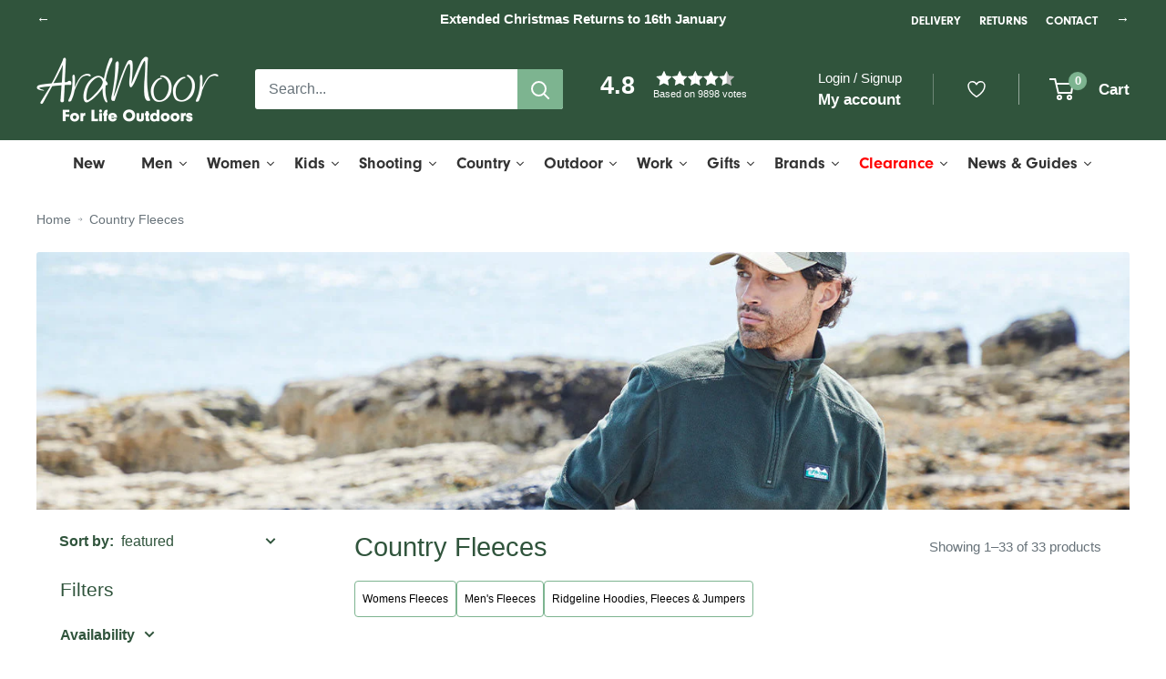

--- FILE ---
content_type: text/css
request_url: https://www.ardmoor.co.uk/cdn/shop/t/125/assets/graphenehc.css?v=151639858452824065851758880919
body_size: -653
content:
#ghcSearchWrapper {
  position: relative !important;
}

#ghcResults {
  position: absolute !important;
  background: #fff;
  color: #222;
  left: 0 !important;
  top: 0 !important;
}

mark {
  background: transparent;
  color: inherit;
}


--- FILE ---
content_type: text/css
request_url: https://www.ardmoor.co.uk/cdn/shop/t/125/assets/custom.css?v=39321702443583779861758880917
body_size: -733
content:
.expandable-content--expandable[aria-expanded=true] .expandable-content__toggle-icon{transform:none!important}.expandable-content--expandable[aria-expanded=true] .expandable-content__toggle-icon:before{display:none!important}.expandable-content--expandable[aria-expanded=true] .expandable-content__toggle-icon:after{display:block!important}
/*# sourceMappingURL=/cdn/shop/t/125/assets/custom.css.map?v=39321702443583779861758880917 */


--- FILE ---
content_type: text/css
request_url: https://www.ardmoor.co.uk/cdn/shop/t/125/assets/radiant.css?v=36868197629946123001761124384
body_size: 3409
content:
*,*::before,*::after{box-sizing:border-box}body,h1,h2,h3,h4,h5,h6,p,li,figure,figcaption,blockquote,dl,dd{margin:0}ul[class],ol[class]{list-style:none}ol,ul{list-style:none;padding:0;margin:0}img{max-width:100%;display:block}input,button,textarea,select{font:inherit;color:inherit}button{border:0;border-radius:0;display:inline-block;cursor:pointer;-webkit-appearance:none;background:rgba(0,0,0,0);padding:0;margin:0}@keyframes rotate{0%{transform:rotate(0)}100%{transform:rotate(360deg)}}.flex{display:flex}.flex.f-inline{display:inline-flex}@media(min-width: 835px){.flex.f-inline--desktop{display:inline-flex}}@media(max-width: 834px){.flex.f-inline--tablet{display:inline-flex}}.flex.f-d-column{flex-direction:column}@media(min-width: 835px){.flex.f-d-column--desktop{flex-direction:column}}@media(max-width: 834px){.flex.f-d-column--tablet{flex-direction:column}}.flex.f-wrap{flex-wrap:wrap}@media(min-width: 835px){.flex.f-wrap--desktop{flex-wrap:wrap}}@media(max-width: 834px){.flex.f-wrap--tablet{flex-wrap:wrap}}.flex.f-j-start{justify-content:flex-start}@media(min-width: 835px){.flex.f-j-start--desktop{justify-content:flex-start}}@media(max-width: 834px){.flex.f-j-start--tablet{justify-content:flex-start}}.flex.f-j-center{justify-content:center}@media(min-width: 835px){.flex.f-j-center--desktop{justify-content:center}}@media(max-width: 834px){.flex.f-j-center--tablet{justify-content:center}}.flex.f-j-end{justify-content:flex-end}@media(min-width: 835px){.flex.f-j-end--desktop{justify-content:flex-end}}@media(max-width: 834px){.flex.f-j-end--tablet{justify-content:flex-end}}.flex.f-j-between{justify-content:space-between}@media(min-width: 835px){.flex.f-j-between--desktop{justify-content:space-between}}@media(max-width: 834px){.flex.f-j-between--tablet{justify-content:space-between}}.flex.f-j-around{justify-content:space-around}@media(min-width: 835px){.flex.f-j-around--desktop{justify-content:space-around}}@media(max-width: 834px){.flex.f-j-around--tablet{justify-content:space-around}}.flex.f-a-start{align-items:flex-start}@media(min-width: 835px){.flex.f-a-start--desktop{align-items:flex-start}}@media(max-width: 834px){.flex.f-a-start--tablet{align-items:flex-start}}.flex.f-a-center{align-items:center}@media(min-width: 835px){.flex.f-a-center--desktop{align-items:center}}@media(max-width: 834px){.flex.f-a-center--tablet{align-items:center}}.flex.f-a-end{align-items:flex-end}@media(min-width: 835px){.flex.f-a-end--desktop{align-items:flex-end}}@media(max-width: 834px){.flex.f-a-end--tablet{align-items:flex-end}}.flex.f-grow{flex-grow:1}@media(min-width: 835px){.flex.f-grow--desktop{flex-grow:1}}@media(max-width: 834px){.flex.f-grow--tablet{flex-grow:1}}.flex[class*=f-grid--]{flex-wrap:wrap}.flex.f-grid{flex-wrap:wrap;margin-left:-16px;margin-right:-16px}.flex.f-grid>*{padding-left:16px;padding-right:16px}@media(min-width: 835px){.flex.f-grid--desktop{margin-left:-16px;margin-right:-16px}.flex.f-grid--desktop>*{padding-left:16px;padding-right:16px}}@media(max-width: 834px){.flex.f-grid--tablet{margin-left:-16px;margin-right:-16px}.flex.f-grid--tablet>*{padding-left:16px;padding-right:16px}}.flex.f-grid--xxs{margin-left:-2px;margin-right:-2px}.flex.f-grid--xxs>*{padding-left:2px;padding-right:2px}@media(min-width: 835px){.flex.f-grid--xxs--desktop{margin-left:-2px;margin-right:-2px}.flex.f-grid--xxs--desktop>*{padding-left:2px;padding-right:2px}}@media(max-width: 834px){.flex.f-grid--xxs--tablet{margin-left:-2px;margin-right:-2px}.flex.f-grid--xxs--tablet>*{padding-left:2px;padding-right:2px}}.flex.f-grid--xs{margin-left:-4px;margin-right:-4px}.flex.f-grid--xs>*{padding-left:4px;padding-right:4px}@media(min-width: 835px){.flex.f-grid--xs--desktop{margin-left:-4px;margin-right:-4px}.flex.f-grid--xs--desktop>*{padding-left:4px;padding-right:4px}}@media(max-width: 834px){.flex.f-grid--xs--tablet{margin-left:-4px;margin-right:-4px}.flex.f-grid--xs--tablet>*{padding-left:4px;padding-right:4px}}.flex.f-grid--s{margin-left:-8px;margin-right:-8px}.flex.f-grid--s>*{padding-left:8px;padding-right:8px}@media(min-width: 835px){.flex.f-grid--s--desktop{margin-left:-8px;margin-right:-8px}.flex.f-grid--s--desktop>*{padding-left:8px;padding-right:8px}}@media(max-width: 834px){.flex.f-grid--s--tablet{margin-left:-8px;margin-right:-8px}.flex.f-grid--s--tablet>*{padding-left:8px;padding-right:8px}}.flex.f-grid--m{margin-left:-12px;margin-right:-12px}.flex.f-grid--m>*{padding-left:12px;padding-right:12px}@media(min-width: 835px){.flex.f-grid--m--desktop{margin-left:-12px;margin-right:-12px}.flex.f-grid--m--desktop>*{padding-left:12px;padding-right:12px}}@media(max-width: 834px){.flex.f-grid--m--tablet{margin-left:-12px;margin-right:-12px}.flex.f-grid--m--tablet>*{padding-left:12px;padding-right:12px}}.flex.f-grid--l{margin-left:-24px;margin-right:-24px}.flex.f-grid--l>*{padding-left:24px;padding-right:24px}@media(min-width: 835px){.flex.f-grid--l--desktop{margin-left:-24px;margin-right:-24px}.flex.f-grid--l--desktop>*{padding-left:24px;padding-right:24px}}@media(max-width: 834px){.flex.f-grid--l--tablet{margin-left:-24px;margin-right:-24px}.flex.f-grid--l--tablet>*{padding-left:24px;padding-right:24px}}.flex.f-grid--xl{margin-left:-40px;margin-right:-40px}.flex.f-grid--xl>*{padding-left:40px;padding-right:40px}@media(min-width: 835px){.flex.f-grid--xl--desktop{margin-left:-40px;margin-right:-40px}.flex.f-grid--xl--desktop>*{padding-left:40px;padding-right:40px}}@media(max-width: 834px){.flex.f-grid--xl--tablet{margin-left:-40px;margin-right:-40px}.flex.f-grid--xl--tablet>*{padding-left:40px;padding-right:40px}}.flex.f-grid--xxl{margin-left:-54px;margin-right:-54px}.flex.f-grid--xxl>*{padding-left:54px;padding-right:54px}@media(min-width: 835px){.flex.f-grid--xxl--desktop{margin-left:-54px;margin-right:-54px}.flex.f-grid--xxl--desktop>*{padding-left:54px;padding-right:54px}}@media(max-width: 834px){.flex.f-grid--xxl--tablet{margin-left:-54px;margin-right:-54px}.flex.f-grid--xxl--tablet>*{padding-left:54px;padding-right:54px}}.custom-positioning{position:absolute;left:0;top:0;width:100%;height:100%;padding:30px;display:flex}.custom-positioning.position--top-left{justify-content:flex-start;align-items:flex-start}@media(min-width: 835px){.custom-positioning.position--top-left--desktop{justify-content:flex-start;align-items:flex-start}}@media(max-width: 834px){.custom-positioning.position--top-left--tablet{justify-content:flex-start;align-items:flex-start}}.custom-positioning.position--top-middle{justify-content:center;align-items:flex-start}@media(min-width: 835px){.custom-positioning.position--top-middle--desktop{justify-content:center;align-items:flex-start}}@media(max-width: 834px){.custom-positioning.position--top-middle--tablet{justify-content:center;align-items:flex-start}}.custom-positioning.position--top-right{justify-content:flex-end;align-items:flex-start}@media(min-width: 835px){.custom-positioning.position--top-right--desktop{justify-content:flex-end;align-items:flex-start}}@media(max-width: 834px){.custom-positioning.position--top-right--tablet{justify-content:flex-end;align-items:flex-start}}.custom-positioning.position--middle-left{justify-content:flex-start;align-items:center}@media(min-width: 835px){.custom-positioning.position--middle-left--desktop{justify-content:flex-start;align-items:center}}@media(max-width: 834px){.custom-positioning.position--middle-left--tablet{justify-content:flex-start;align-items:center}}.custom-positioning.position--middle-middle{justify-content:center;align-items:center}@media(min-width: 835px){.custom-positioning.position--middle-middle--desktop{justify-content:center;align-items:center}}@media(max-width: 834px){.custom-positioning.position--middle-middle--tablet{justify-content:center;align-items:center}}.custom-positioning.position--middle-right{justify-content:flex-end;align-items:center}@media(min-width: 835px){.custom-positioning.position--middle-right--desktop{justify-content:flex-end;align-items:center}}@media(max-width: 834px){.custom-positioning.position--middle-right--tablet{justify-content:flex-end;align-items:center}}.custom-positioning.position--bottom-left{justify-content:flex-start;align-items:flex-end}@media(min-width: 835px){.custom-positioning.position--bottom-left--desktop{justify-content:flex-start;align-items:flex-end}}@media(max-width: 834px){.custom-positioning.position--bottom-left--tablet{justify-content:flex-start;align-items:flex-end}}.custom-positioning.position--bottom-middle{justify-content:center;align-items:flex-end}@media(min-width: 835px){.custom-positioning.position--bottom-middle--desktop{justify-content:center;align-items:flex-end}}@media(max-width: 834px){.custom-positioning.position--bottom-middle--tablet{justify-content:center;align-items:flex-end}}.custom-positioning.position--bottom-right{justify-content:flex-end;align-items:flex-end}@media(min-width: 835px){.custom-positioning.position--bottom-right--desktop{justify-content:flex-end;align-items:flex-end}}@media(max-width: 834px){.custom-positioning.position--bottom-right--tablet{justify-content:flex-end;align-items:flex-end}}.hide{display:none}[class*=object-fit--]{position:relative;display:block;line-height:0}[class*=object-fit--]>img,[class*=object-fit--]>video,[class*=object-fit--] picture img,[class*=object-fit--]>.video-container,[class*=object-fit--]>.video-container video{position:absolute;left:0;top:0;width:100%;height:100%}.object-fit--small{padding-bottom:25%}@media(min-width: 835px){.object-fit--small--desktop{padding-bottom:25%}}@media(max-width: 834px){.object-fit--small--tablet{padding-bottom:25%}}.object-fit--medium{padding-bottom:50%}@media(min-width: 835px){.object-fit--medium--desktop{padding-bottom:50%}}@media(max-width: 834px){.object-fit--medium--tablet{padding-bottom:50%}}.object-fit--large{padding-bottom:75%}@media(min-width: 835px){.object-fit--large--desktop{padding-bottom:75%}}@media(max-width: 834px){.object-fit--large--tablet{padding-bottom:75%}}.object-fit--square{padding-bottom:100%}@media(min-width: 835px){.object-fit--square--desktop{padding-bottom:100%}}@media(max-width: 834px){.object-fit--square--tablet{padding-bottom:100%}}.object-fit--cover>img,.object-fit--cover>video,.object-fit--cover picture img,.object-fit--cover>.video-container video{-o-object-fit:cover;object-fit:cover;-o-object-position:center;object-position:center;font-family:"object-fit: cover; object-position: center;"}@media(min-width: 835px){.object-fit--cover--desktop>img,.object-fit--cover--desktop>video,.object-fit--cover--desktop picture img,.object-fit--cover--desktop>.video-container video{-o-object-fit:cover;object-fit:cover;-o-object-position:center;object-position:center;font-family:"object-fit: cover; object-position: center;"}}@media(max-width: 834px){.object-fit--cover--tablet>img,.object-fit--cover--tablet>video,.object-fit--cover--tablet picture img,.object-fit--cover--tablet>.video-container video{-o-object-fit:cover;object-fit:cover;-o-object-position:center;object-position:center;font-family:"object-fit: cover; object-position: center;"}}.object-fit--contain>img,.object-fit--contain>video,.object-fit--contain picture img,.object-fit--contain>.video-container video{-o-object-fit:contain;object-fit:contain;-o-object-position:center;object-position:center;font-family:"object-fit: contain; object-position: center;"}@media(min-width: 835px){.object-fit--contain--desktop>img,.object-fit--contain--desktop>video,.object-fit--contain--desktop picture img,.object-fit--contain--desktop>.video-container video{-o-object-fit:contain;object-fit:contain;-o-object-position:center;object-position:center;font-family:"object-fit: contain; object-position: center;"}}@media(max-width: 834px){.object-fit--contain--tablet>img,.object-fit--contain--tablet>video,.object-fit--contain--tablet picture img,.object-fit--contain--tablet>.video-container video{-o-object-fit:contain;object-fit:contain;-o-object-position:center;object-position:center;font-family:"object-fit: contain; object-position: center;"}}.object-fit--contain.position--bottom>img,.object-fit--contain.position--bottom>video,.object-fit--contain.position--bottom picture img,.object-fit--contain.position--bottom>.video-container video{-o-object-position:bottom;object-position:bottom;font-family:"object-fit: contain; object-position: bottom;"}@media(min-width: 835px){.object-fit--contain.position--bottom--desktop>img,.object-fit--contain.position--bottom--desktop>video,.object-fit--contain.position--bottom--desktop picture img,.object-fit--contain.position--bottom--desktop>.video-container video{-o-object-position:bottom;object-position:bottom;font-family:"object-fit: contain; object-position: bottom;"}}@media(max-width: 834px){.object-fit--contain.position--bottom--tablet>img,.object-fit--contain.position--bottom--tablet>video,.object-fit--contain.position--bottom--tablet picture img,.object-fit--contain.position--bottom--tablet>.video-container video{-o-object-position:bottom;object-position:bottom;font-family:"object-fit: contain; object-position: bottom;"}}.fnt--primary{font-family:"Graphik",Arial,sans-serif}.fnt--secondary{font-family:"Warnock Pro",Arial,sans-serif}@media(max-width: 834px){.desktop-only{display:none !important}}@media(max-width: 1024px){.big-desktop-only{display:none}}@media(min-width: 1025px){.small-desktop-only{display:none}}@media(min-width: 835px){.tablet-only{display:none !important}}.line-before{display:flex;padding-top:5px}.line-before:before{content:"";width:33px;height:2px;background:currentColor;display:block;margin-right:10px;margin-top:-5px}@media(hover: hover){.underline-on-hover{position:relative}.underline-on-hover:after{content:"";transition:all .25s;position:absolute;bottom:-4px;left:0;width:100%;height:1px;border-bottom:1px solid currentColor;transform:scaleX(0);transform-origin:left}.underline-on-hover:hover:after{transform:scaleX(1)}}#swym-atw-button-container .atw-button{border-radius:4px;height:48px !important}#swym-atw-button-container+button[type=submit]{flex:1;line-height:48px}.product-form__payment-container shop-pay-wallet-button{border-radius:4px;overflow:hidden;display:block}a.swym-wishlist{display:block}a.swym-wishlist:after{content:"";background:var(--header-border-color);width:1px;height:34px;position:absolute;top:calc(50% - 17px);right:0}i.icon-swym-wishlist{font-family:"swym-font";font-style:normal;vertical-align:middle;font-size:18px}i.icon-swym-wishlist+span{vertical-align:middle}i.icon-swym-wishlist:after{content:"";font-size:130%;line-height:18px;text-align:center;display:inline}body:not(.swym-ready) i.icon-swym-wishlist:after{display:none}button.swym-wishlist-collections-v2{background-color:#fff !important}a#swym-inject-header{margin-bottom:13px !important}.swym-ui-component .swym-sfl-popup-dialog.swym-control-centre-mode .swym-cc-sfl-popup-action-container>div .swym-cc-sfl-popup-content{padding:16px}.swym-ui-component .swym-sfl-popup-dialog.swym-control-centre-mode .swym-cc-sfl-popup-action-container>div figure img{-o-object-fit:contain !important;object-fit:contain !important}@media(min-width: 768px){swym-storefront-layout-as-modal #swym-storefront-layout-items-container{grid-template-columns:repeat(auto-fit, minmax(218px, 0.25fr)) !important}}button.swym-storefront-layout-grid-item-add-to-cart-button[disabled]{background-color:#8a9297;opacity:1 !important}button.swym-button.swym-add-to-wishlist-view-product{display:none !important}#ghcSearchWrapper{position:relative !important}#ghcResults{position:absolute !important;background:#fff;color:#222;left:0 !important;top:0 !important}mark{background:rgba(0,0,0,0);color:inherit}.wrapper{width:100%;max-width:1440px;padding-left:60px;padding-right:60px;margin-left:auto;margin-right:auto}@media(max-width: 834px){.wrapper{padding-left:25px;padding-right:25px}}.wrapper.wrapper--no-pad{padding-left:0;padding-right:0}@media(min-width: 835px){.wrapper.wrapper--no-pad--desktop{padding-left:0;padding-right:0}}@media(max-width: 834px){.wrapper.wrapper--no-pad--tablet{padding-left:0;padding-right:0}}.wrapper.wrapper--only-pad{max-width:none}@media(min-width: 835px){.wrapper.wrapper--only-pad--desktop{max-width:none}}@media(max-width: 834px){.wrapper.wrapper--only-pad--tablet{max-width:none}}.wrapper.wrapper--xs{max-width:1040px}.wrapper.wrapper--s{max-width:1240px}.wrapper.wrapper--l{max-width:1640px}.wrapper.wrapper--xl{max-width:1840px}@media(min-width: 835px){.wrapper--desktop{width:100%;max-width:1440px;padding-left:60px;padding-right:60px;margin-left:auto;margin-right:auto}}@media(max-width: 834px){.wrapper--tablet{width:100%;max-width:1440px;padding-left:25px;padding-right:25px;margin-left:auto;margin-right:auto}}.adspot-wrapper{border-radius:4px;overflow:hidden;padding:20px}.adspot-wrapper .simple-adspot{border-radius:4px;background:#fff;display:flex;justify-content:end;align-items:center;flex-direction:column;height:100%;gap:8px;padding:0 16px}.adspot-wrapper .simple-adspot a{border-radius:4px;background:var(--Light-Green-10, #7DB490);max-width:100%;padding:10px 12px;line-height:17px;color:#fff;font-family:"Helvetica Neue";font-size:14px;font-weight:700;text-align:center;margin-bottom:16px}.adspot-wrapper .simple-adspot button{font-family:"Helvetica Neue";font-style:normal;line-height:normal;letter-spacing:normal;word-break:break-word}.adspot-wrapper .adspot-with-description{border-radius:4px;background:#fff;display:flex;justify-content:end;overflow:hidden;display:flex;flex-direction:column;height:100%}.adspot-wrapper .adspot-with-description .content{display:flex;padding:16px;flex-direction:column;align-items:center;gap:8px;background:var(--Dark-Green-20, #30543C);color:#fff;text-align:center}.adspot-wrapper .adspot-with-description .content h3{font-family:"Helvetica Neue";font-style:normal;line-height:normal;letter-spacing:normal;word-break:break-word;font-size:20px;font-weight:500;line-height:22px}.adspot-wrapper .adspot-with-description .content p{font-family:"Helvetica Neue";font-style:normal;line-height:normal;letter-spacing:normal;word-break:break-word;font-size:14px;font-weight:400;line-height:16px}.adspot-wrapper .adspot-with-description a{border-radius:4px;background:var(--Light-Green-10, #7DB490);max-width:100%;padding:10px 12px;line-height:17px;color:#fff;font-family:"Helvetica Neue";font-size:14px;font-weight:700;text-align:center;margin-bottom:16px}.adspot-wrapper .adspot-with-description button{font-family:"Helvetica Neue";font-style:normal;line-height:normal;letter-spacing:normal;word-break:break-word}.newsletter-ad{display:flex;padding:35px 22px 34px;justify-content:center;align-items:center;border-radius:8px;background:var(--Dark-Green-20, #30543C);color:#fff;text-align:center;font-family:"Helvetica Neue";margin:0 8.5px}@media screen and (min-width: 639px){.newsletter-ad{padding:72px 78px 71px}}.newsletter-ad h3{font-size:18px;font-weight:500;line-height:22px;margin-bottom:8px}@media screen and (min-width: 639px){.newsletter-ad h3{font-size:20px;line-height:25px}}.newsletter-ad p{font-size:10px;font-weight:400;line-height:16px;margin-bottom:16px}.newsletter-ad .form-wrapper{max-width:345px}.newsletter-ad .form-wrapper form{display:flex;flex-direction:column;align-items:center;gap:8px}.newsletter-ad .form-wrapper form input{height:36px;padding:8px 12px;border-radius:4px;border:1px solid #fff;background:none;font-size:10px;font-weight:400;line-height:16px;width:100%}.newsletter-ad .form-wrapper form button{border-radius:4px;background:var(--Light-Green-10, #7DB490);max-width:100%;padding:10px 12px;line-height:17px;color:#fff;font-family:"Helvetica Neue";font-size:14px;font-weight:700;text-align:center;margin-bottom:16px;margin-top:8px}@media screen and (min-width: 639px){.newsletter-ad{margin:0}}@media screen and (max-width: 640px){.newsletter-ad.\31 \/1--phone{width:calc(100% - 17px)}}.product-item .product-item__image-wrapper{position:relative}.product-item .swym-button.swym-add-to-wishlist-view-product{position:absolute;top:0;padding:8px;right:0;z-index:15;font-size:21px;background-color:#fff !important;opacity:1 !important}.product-item .swym-button.swym-add-to-wishlist-view-product:after{color:#7db490 !important}.collection-swatch-list--large{display:flex;gap:5px;margin-top:8px}.collection-swatch-list--large .collection-swatch,.collection-swatch-list--large .collection-swatch__item{width:22px;height:22px;border-radius:2px;display:flex;align-items:center;justify-content:center;cursor:pointer;position:relative;transition:border .2s;box-sizing:border-box;background:rgba(0,0,0,0);padding:2px;text-decoration:none}@media(max-width: 480px){.collection-swatch-list--large .collection-swatch,.collection-swatch-list--large .collection-swatch__item{width:16px;height:16px}}.collection-swatch-list--large .collection-swatch--white,.collection-swatch-list--large .collection-swatch__item.collection-swatch--white{box-shadow:0 0 0 1px #d5d5d5 inset}.collection-swatch-list--large .collection-swatch:first-child,.collection-swatch-list--large .collection-swatch__item:first-child{margin-right:2px;position:relative}.collection-swatch-list--large .collection-swatch:first-child:after,.collection-swatch-list--large .collection-swatch:first-child:before,.collection-swatch-list--large .collection-swatch__item:first-child:after,.collection-swatch-list--large .collection-swatch__item:first-child:before{content:"";position:absolute;top:-4px;left:-4px;width:calc(100% + 8px);height:calc(100% + 8px);border:2px solid #7db490;border-radius:2px;z-index:1}.collection-swatch-list--large .collection-swatch:first-child:before,.collection-swatch-list--large .collection-swatch__item:first-child:before{border:2px solid #fff;top:-2px;left:-2px;width:calc(100% + 4px);height:calc(100% + 4px);z-index:2}.load-more-container{text-align:center;padding:20px;margin:20px 0}.load-more-container button[data-load-more-trigger]{min-width:200px;transition:all .3s ease}.load-more-container button[data-load-more-trigger]:hover{transform:translateY(-2px);box-shadow:0 4px 8px rgba(0,0,0,.1)}.load-more-container button[data-load-more-trigger]:disabled{opacity:.6;cursor:not-allowed;transform:none}.infinite-scroll-trigger{opacity:0;pointer-events:none}.loading-indicator{font-size:14px;color:#666;font-style:italic}.radiant--loading{opacity:.6;pointer-events:none}.hide{display:none !important}#collection-results .pagination,#search-results .pagination{display:none}.collection__toolbar-item--count,.collection__toolbar-item--count+div{display:none}.template-product main{overflow:hidden}.product-form__add-button{border-radius:4px;line-height:48px}@media screen and (min-width: 1000px){.template-collection .layout__section+.layout__section{max-width:calc(100% - 320px)}}.collection-filters-sticky-group{position:sticky;top:157px;overflow:auto;max-height:calc(100vh - 157px - 20px)}@media(min-width: 1000px){.collection__toolbar-item--sort{display:none !important}}.custom-sort-dropdown{display:flex;align-items:center;font-size:16px;color:#30543c;position:relative;font-family:inherit}@media screen and (min-width: 641px){.custom-sort-dropdown{margin:20px 25px 0}}.custom-sort-dropdown__label{font-weight:bold;margin-right:0;white-space:nowrap}.custom-sort-dropdown__select{border:none;background:rgba(0,0,0,0);font-size:16px;padding-left:8px;color:#30543c;font-family:inherit;-webkit-appearance:none;-moz-appearance:none;appearance:none;cursor:pointer;text-transform:lowercase;width:100%}.custom-sort-dropdown__chevron{position:absolute;right:0;top:50%;transform:translateY(-50%);pointer-events:none}.custom-sort-dropdown__chevron svg{width:12px;height:8px;transform:translateY(-1px)}.collection__image-wrapper{margin-bottom:0}.collection__description{margin-top:40px;padding:30px 0}.collection__quick-links{display:flex;flex-wrap:nowrap;gap:10px;overflow-x:auto;-webkit-overflow-scrolling:touch;scrollbar-width:thin;scroll-snap-type:x proximity;padding-bottom:6px;margin-top:4px;margin-bottom:4px}@media screen and (min-width: 641px){.collection__quick-links{gap:16px}}.collection__quick-link{display:inline-block;padding:8px;border-radius:4px;border:1px solid #7db490;background:#fff;font-family:"Helvetica Neue",Helvetica,Arial,sans-serif;font-size:12px;font-weight:400;text-decoration:none;color:#000;transition:all .3s ease;flex:0 0 auto;scroll-snap-align:start;white-space:nowrap}.collection__quick-link:hover{background:#7db490;color:#fff}.header__action-item--wishlist .swym-wishlist{display:flex;align-items:center;margin:0}.header__action-item--wishlist .swym-wishlist svg{width:24px;height:auto}@media screen and (max-width: 640px){.header__search-bar-wrapper .search-bar__inner{max-height:none !important;top:58px !important;left:-20px !important}.header__search-bar-wrapper.is-visible{margin-bottom:-58px}}.color-swatch{position:relative}.color-swatch__discount-badge{position:absolute;bottom:0;left:0;width:100%;height:21px;background:#ac0000;color:#fff;font-size:14px;font-weight:500;display:flex;justify-content:center;align-items:center}.color-swatch--disabled .color-swatch__discount-badge{display:none}.color-swatch--disabled{position:relative}.color-swatch--disabled:after{content:"";position:absolute;top:0;left:0;width:100%;height:100%;pointer-events:none;background:linear-gradient(to top left, transparent calc(50% - 1px), #868686 calc(50% - 1px), #868686 calc(50% + 1px), transparent calc(50% + 1px))}.custom-dropdown{position:relative;min-width:280px;width:-moz-min-content;width:min-content;white-space:nowrap;font-family:inherit;font-size:1rem;margin-top:10px}.custom-dropdown__selected{background:#fff;border:2px solid rgba(134,134,134,.2);padding:12px 70px 12px 12px;color:#2f543c;cursor:pointer;font-weight:400;min-height:44px;display:flex;align-items:center;position:relative;transition:border .2s}.custom-dropdown.open .custom-dropdown__selected{font-weight:700;color:#000}.custom-dropdown__selected:after{content:"";width:20px;height:20px;background:var(--icon-chevron-up);background-size:contain;background-repeat:no-repeat;background-position:center;position:absolute;right:12px;top:0;bottom:0;margin:auto}.custom-dropdown:not(.open) .custom-dropdown__selected:after{transform:rotate(180deg)}.custom-dropdown__list{display:none;position:absolute;top:calc(100% - 1px);left:0;width:100%;background:#fff;border:1px solid rgba(134,134,134,.2);border-top:none;margin:0;padding:0;list-style:none;max-height:320px;overflow-y:auto;z-index:1}.custom-dropdown.open .custom-dropdown__list{display:block}.custom-dropdown__option{padding:12px;cursor:pointer;transition:background .15s;font-weight:400;color:#000;background:#fff;-moz-user-select:none;user-select:none;-webkit-user-select:none;line-height:110%}.custom-dropdown__option:last-child{border-bottom:none}.custom-dropdown__option:hover,.custom-dropdown__option:focus{background:#e5f0e9}.custom-dropdown__option--selected{background:#e5f0e9}.custom-dropdown__option--soldout{text-decoration:line-through;opacity:.5}.visually-hidden{position:absolute !important;width:1px;height:1px;padding:0;margin:-1px;overflow:hidden;clip:rect(0, 0, 0, 0);white-space:nowrap;border:0}


--- FILE ---
content_type: text/javascript; charset=utf-8
request_url: https://www.ardmoor.co.uk/products/musto-wocorsica-polartec-100gm-fleece-82353.js
body_size: 753
content:
{"id":7338856710335,"title":"Musto Women's Corsica Polartec 100gm Fleece 2.0","handle":"musto-wocorsica-polartec-100gm-fleece-82353","description":"\u003cp\u003eMusto Women's Corsica Polartec 100gm Fleece 2.0 is a breathable fleece jacket constructed from Polartec, class leaders in the world of insulating, warm fleece materials. A beautifully warm mid-layer fleece, the Musto Women's Corsica 100gm Fleece also doubles as the perfect top layer in warmer months when the sun goes down and you want to take the edge off a chill in the air.\u003c\/p\u003e\n\u003cp\u003eA full-length YKK coil zip traps the warmed air in and the cold air out, while the side pockets offer a safe haven for chilly fingers and ample storage for your essentials. A smart fleece jacket with sleek lines and subtle Musto branding.\u003c\/p\u003e\n\u003cp\u003eAvailable in Navy in sizes 8-18\u003c\/p\u003e\n\u003cul\u003e\n\u003cli\u003e100% micro polyester velour Polartec fleece\u003c\/li\u003e\n\u003cli\u003eBeautifully warm as a top or mid-layer\u003c\/li\u003e\n\u003cli\u003eZipped side pockets for secure storage\u003c\/li\u003e\n\u003cli\u003eFull-length YKK coil zip \u003c\/li\u003e\n\u003c\/ul\u003e","published_at":"2022-09-20T09:24:40+01:00","created_at":"2022-09-05T09:10:55+01:00","vendor":"Musto","type":"Fleeces","tags":["Activity_Country Wear","Activity_Outdoor","All Season","Brand_Musto","Clothing","Colour_Blue","Gender_Women","Google Feed","Google Shop","Jumpers \u0026 Fleeces","Level 3","Not in Clearance Folder","Price_£100 to £250","Product Family-Musto Women's Corsica Polartec","Product Type_Fleece","Season_All Season","Upper","Women's Chest Size_30¼\"-33\" (77cm-84cm)","Women's Chest Size_35\"-36¼\" (89cm-92cm)","Women's Chest Size_36½\"-37¾ (93cm-96cm)","Women's Chest Size_38\"-39½\" (97cm-100cm)","Women's Chest Size_39¾-41\" (101cm-104cm)","Women's Chest Size_41¼\"-42½\" (105cm-108cm)"],"price":6500,"price_min":6500,"price_max":6500,"available":true,"price_varies":false,"compare_at_price":7000,"compare_at_price_min":7000,"compare_at_price_max":7000,"compare_at_price_varies":false,"variants":[{"id":41912806113471,"title":"Navy \/ UK8 - Chest 31\"-32\"","option1":"Navy","option2":"UK8 - Chest 31\"-32\"","option3":null,"sku":"82353_597-8","requires_shipping":true,"taxable":true,"featured_image":{"id":33200670605503,"product_id":7338856710335,"position":1,"created_at":"2022-09-05T09:29:43+01:00","updated_at":"2022-09-05T09:29:43+01:00","alt":null,"width":1200,"height":1200,"src":"https:\/\/cdn.shopify.com\/s\/files\/1\/0550\/1979\/8719\/products\/82353-597-1.jpg?v=1662366583","variant_ids":[41912806113471,41912806146239,41912806179007,41912806211775,41912806244543,41912806277311]},"available":true,"name":"Musto Women's Corsica Polartec 100gm Fleece 2.0 - Navy \/ UK8 - Chest 31\"-32\"","public_title":"Navy \/ UK8 - Chest 31\"-32\"","options":["Navy","UK8 - Chest 31\"-32\""],"price":6500,"weight":450,"compare_at_price":7000,"inventory_management":"shopify","barcode":"7040058005322","featured_media":{"alt":null,"id":25783160078527,"position":1,"preview_image":{"aspect_ratio":1.0,"height":1200,"width":1200,"src":"https:\/\/cdn.shopify.com\/s\/files\/1\/0550\/1979\/8719\/products\/82353-597-1.jpg?v=1662366583"}},"quantity_rule":{"min":1,"max":null,"increment":1},"quantity_price_breaks":[],"requires_selling_plan":false,"selling_plan_allocations":[]},{"id":41912806146239,"title":"Navy \/ UK10 - Chest 33\"-34\"","option1":"Navy","option2":"UK10 - Chest 33\"-34\"","option3":null,"sku":"82353_597-10","requires_shipping":true,"taxable":true,"featured_image":{"id":33200670605503,"product_id":7338856710335,"position":1,"created_at":"2022-09-05T09:29:43+01:00","updated_at":"2022-09-05T09:29:43+01:00","alt":null,"width":1200,"height":1200,"src":"https:\/\/cdn.shopify.com\/s\/files\/1\/0550\/1979\/8719\/products\/82353-597-1.jpg?v=1662366583","variant_ids":[41912806113471,41912806146239,41912806179007,41912806211775,41912806244543,41912806277311]},"available":true,"name":"Musto Women's Corsica Polartec 100gm Fleece 2.0 - Navy \/ UK10 - Chest 33\"-34\"","public_title":"Navy \/ UK10 - Chest 33\"-34\"","options":["Navy","UK10 - Chest 33\"-34\""],"price":6500,"weight":450,"compare_at_price":7000,"inventory_management":"shopify","barcode":"7040058005278","featured_media":{"alt":null,"id":25783160078527,"position":1,"preview_image":{"aspect_ratio":1.0,"height":1200,"width":1200,"src":"https:\/\/cdn.shopify.com\/s\/files\/1\/0550\/1979\/8719\/products\/82353-597-1.jpg?v=1662366583"}},"quantity_rule":{"min":1,"max":null,"increment":1},"quantity_price_breaks":[],"requires_selling_plan":false,"selling_plan_allocations":[]},{"id":41912806179007,"title":"Navy \/ UK12 - Chest 35\"-36\"","option1":"Navy","option2":"UK12 - Chest 35\"-36\"","option3":null,"sku":"82353_597-12","requires_shipping":true,"taxable":true,"featured_image":{"id":33200670605503,"product_id":7338856710335,"position":1,"created_at":"2022-09-05T09:29:43+01:00","updated_at":"2022-09-05T09:29:43+01:00","alt":null,"width":1200,"height":1200,"src":"https:\/\/cdn.shopify.com\/s\/files\/1\/0550\/1979\/8719\/products\/82353-597-1.jpg?v=1662366583","variant_ids":[41912806113471,41912806146239,41912806179007,41912806211775,41912806244543,41912806277311]},"available":true,"name":"Musto Women's Corsica Polartec 100gm Fleece 2.0 - Navy \/ UK12 - Chest 35\"-36\"","public_title":"Navy \/ UK12 - Chest 35\"-36\"","options":["Navy","UK12 - Chest 35\"-36\""],"price":6500,"weight":450,"compare_at_price":7000,"inventory_management":"shopify","barcode":"7040058005285","featured_media":{"alt":null,"id":25783160078527,"position":1,"preview_image":{"aspect_ratio":1.0,"height":1200,"width":1200,"src":"https:\/\/cdn.shopify.com\/s\/files\/1\/0550\/1979\/8719\/products\/82353-597-1.jpg?v=1662366583"}},"quantity_rule":{"min":1,"max":null,"increment":1},"quantity_price_breaks":[],"requires_selling_plan":false,"selling_plan_allocations":[]},{"id":41912806211775,"title":"Navy \/ UK14 - Chest 37\"-38\"","option1":"Navy","option2":"UK14 - Chest 37\"-38\"","option3":null,"sku":"82353_597-14","requires_shipping":true,"taxable":true,"featured_image":{"id":33200670605503,"product_id":7338856710335,"position":1,"created_at":"2022-09-05T09:29:43+01:00","updated_at":"2022-09-05T09:29:43+01:00","alt":null,"width":1200,"height":1200,"src":"https:\/\/cdn.shopify.com\/s\/files\/1\/0550\/1979\/8719\/products\/82353-597-1.jpg?v=1662366583","variant_ids":[41912806113471,41912806146239,41912806179007,41912806211775,41912806244543,41912806277311]},"available":true,"name":"Musto Women's Corsica Polartec 100gm Fleece 2.0 - Navy \/ UK14 - Chest 37\"-38\"","public_title":"Navy \/ UK14 - Chest 37\"-38\"","options":["Navy","UK14 - Chest 37\"-38\""],"price":6500,"weight":450,"compare_at_price":7000,"inventory_management":"shopify","barcode":"7040058005292","featured_media":{"alt":null,"id":25783160078527,"position":1,"preview_image":{"aspect_ratio":1.0,"height":1200,"width":1200,"src":"https:\/\/cdn.shopify.com\/s\/files\/1\/0550\/1979\/8719\/products\/82353-597-1.jpg?v=1662366583"}},"quantity_rule":{"min":1,"max":null,"increment":1},"quantity_price_breaks":[],"requires_selling_plan":false,"selling_plan_allocations":[]},{"id":41912806244543,"title":"Navy \/ UK16 - Chest 39\"-40\"","option1":"Navy","option2":"UK16 - Chest 39\"-40\"","option3":null,"sku":"82353_597-16","requires_shipping":true,"taxable":true,"featured_image":{"id":33200670605503,"product_id":7338856710335,"position":1,"created_at":"2022-09-05T09:29:43+01:00","updated_at":"2022-09-05T09:29:43+01:00","alt":null,"width":1200,"height":1200,"src":"https:\/\/cdn.shopify.com\/s\/files\/1\/0550\/1979\/8719\/products\/82353-597-1.jpg?v=1662366583","variant_ids":[41912806113471,41912806146239,41912806179007,41912806211775,41912806244543,41912806277311]},"available":true,"name":"Musto Women's Corsica Polartec 100gm Fleece 2.0 - Navy \/ UK16 - Chest 39\"-40\"","public_title":"Navy \/ UK16 - Chest 39\"-40\"","options":["Navy","UK16 - Chest 39\"-40\""],"price":6500,"weight":450,"compare_at_price":7000,"inventory_management":"shopify","barcode":"7040058005308","featured_media":{"alt":null,"id":25783160078527,"position":1,"preview_image":{"aspect_ratio":1.0,"height":1200,"width":1200,"src":"https:\/\/cdn.shopify.com\/s\/files\/1\/0550\/1979\/8719\/products\/82353-597-1.jpg?v=1662366583"}},"quantity_rule":{"min":1,"max":null,"increment":1},"quantity_price_breaks":[],"requires_selling_plan":false,"selling_plan_allocations":[]},{"id":41912806277311,"title":"Navy \/ UK18 - Chest 41\"-42\"","option1":"Navy","option2":"UK18 - Chest 41\"-42\"","option3":null,"sku":"82353_597-18","requires_shipping":true,"taxable":true,"featured_image":{"id":33200670605503,"product_id":7338856710335,"position":1,"created_at":"2022-09-05T09:29:43+01:00","updated_at":"2022-09-05T09:29:43+01:00","alt":null,"width":1200,"height":1200,"src":"https:\/\/cdn.shopify.com\/s\/files\/1\/0550\/1979\/8719\/products\/82353-597-1.jpg?v=1662366583","variant_ids":[41912806113471,41912806146239,41912806179007,41912806211775,41912806244543,41912806277311]},"available":true,"name":"Musto Women's Corsica Polartec 100gm Fleece 2.0 - Navy \/ UK18 - Chest 41\"-42\"","public_title":"Navy \/ UK18 - Chest 41\"-42\"","options":["Navy","UK18 - Chest 41\"-42\""],"price":6500,"weight":450,"compare_at_price":7000,"inventory_management":"shopify","barcode":"7040058005315","featured_media":{"alt":null,"id":25783160078527,"position":1,"preview_image":{"aspect_ratio":1.0,"height":1200,"width":1200,"src":"https:\/\/cdn.shopify.com\/s\/files\/1\/0550\/1979\/8719\/products\/82353-597-1.jpg?v=1662366583"}},"quantity_rule":{"min":1,"max":null,"increment":1},"quantity_price_breaks":[],"requires_selling_plan":false,"selling_plan_allocations":[]}],"images":["\/\/cdn.shopify.com\/s\/files\/1\/0550\/1979\/8719\/products\/82353-597-1.jpg?v=1662366583","\/\/cdn.shopify.com\/s\/files\/1\/0550\/1979\/8719\/products\/82353-597-2.jpg?v=1662366584"],"featured_image":"\/\/cdn.shopify.com\/s\/files\/1\/0550\/1979\/8719\/products\/82353-597-1.jpg?v=1662366583","options":[{"name":"Colour","position":1,"values":["Navy"]},{"name":"Size","position":2,"values":["UK8 - Chest 31\"-32\"","UK10 - Chest 33\"-34\"","UK12 - Chest 35\"-36\"","UK14 - Chest 37\"-38\"","UK16 - Chest 39\"-40\"","UK18 - Chest 41\"-42\""]}],"url":"\/products\/musto-wocorsica-polartec-100gm-fleece-82353","media":[{"alt":null,"id":25783160078527,"position":1,"preview_image":{"aspect_ratio":1.0,"height":1200,"width":1200,"src":"https:\/\/cdn.shopify.com\/s\/files\/1\/0550\/1979\/8719\/products\/82353-597-1.jpg?v=1662366583"},"aspect_ratio":1.0,"height":1200,"media_type":"image","src":"https:\/\/cdn.shopify.com\/s\/files\/1\/0550\/1979\/8719\/products\/82353-597-1.jpg?v=1662366583","width":1200},{"alt":null,"id":25783160144063,"position":2,"preview_image":{"aspect_ratio":1.0,"height":1200,"width":1200,"src":"https:\/\/cdn.shopify.com\/s\/files\/1\/0550\/1979\/8719\/products\/82353-597-2.jpg?v=1662366584"},"aspect_ratio":1.0,"height":1200,"media_type":"image","src":"https:\/\/cdn.shopify.com\/s\/files\/1\/0550\/1979\/8719\/products\/82353-597-2.jpg?v=1662366584","width":1200}],"requires_selling_plan":false,"selling_plan_groups":[]}

--- FILE ---
content_type: text/javascript; charset=utf-8
request_url: https://www.ardmoor.co.uk/products/pellep-levo-quilted-zip-midlayer-pp4173.js
body_size: 585
content:
{"id":7270842532031,"title":"Pelle P Levo Quilted Zip Midlayer","handle":"pellep-levo-quilted-zip-midlayer-pp4173","description":"\u003cp\u003ePelle P Levo Quilted Zip Midlayer is easy comfortable layering for everyday adventure. Lightweight and stylish, the Pelle P Levo Zip Midlayer has a honeycomb 100% Nylon quilted body with a soft brushed inside to ensure the ultimate in comfort and warmth.\u003c\/p\u003e\n\u003cp\u003eWith subtle P logo puller at the zip and P logo badge on the sleeve, the Levo Quilted Midlayer can worn with confidence for a relaxed game of golf or an active hike in the hills.\u003c\/p\u003e\n\u003cul\u003e\n\u003cli\u003eSizes available from S - XXL\u003c\/li\u003e\n\u003cli\u003e4 way stretch fabric for ultimate comfort when on the move\u003c\/li\u003e\n\u003cli\u003eLycra binding at sleeves and bottom to keep the heat in on chillier days.\u003c\/li\u003e\n\u003cli\u003eMachine washable\u003c\/li\u003e\n\u003cli\u003eWicks moisture away from skin\u003c\/li\u003e\n\u003c\/ul\u003e","published_at":"2022-06-21T11:58:54+01:00","created_at":"2022-06-20T09:09:43+01:00","vendor":"Pelle P","type":"Fleeces","tags":["Activity_Country Wear","All Season","Brand_Pelle P","Clothing","Colour_Blue","Gender_Men","Google Feed","Google Shop","Jackets","Level 1","Nautical","New","Not in Clearance Folder","Price_£100 to £250","Product Type_Fleece","Season_All Season","Season_Spring Summer","Upper"],"price":16000,"price_min":16000,"price_max":16000,"available":true,"price_varies":false,"compare_at_price":16000,"compare_at_price_min":16000,"compare_at_price_max":16000,"compare_at_price_varies":false,"variants":[{"id":41730395439295,"title":"Dk Navy Blue \/ S - Chest 94cm","option1":"Dk Navy Blue","option2":"S - Chest 94cm","option3":null,"sku":"PP4173-0598-3S","requires_shipping":true,"taxable":true,"featured_image":{"id":32685319061695,"product_id":7270842532031,"position":1,"created_at":"2022-06-21T11:57:32+01:00","updated_at":"2022-06-21T11:58:23+01:00","alt":null,"width":1200,"height":1200,"src":"https:\/\/cdn.shopify.com\/s\/files\/1\/0550\/1979\/8719\/products\/Levo-quilted-zip-midlayer-2.jpg?v=1655809103","variant_ids":[41730395439295,41730395472063,41730395537599,41730395603135,41730395668671]},"available":true,"name":"Pelle P Levo Quilted Zip Midlayer - Dk Navy Blue \/ S - Chest 94cm","public_title":"Dk Navy Blue \/ S - Chest 94cm","options":["Dk Navy Blue","S - Chest 94cm"],"price":16000,"weight":500,"compare_at_price":16000,"inventory_management":"shopify","barcode":"7332773404401","featured_media":{"alt":null,"id":25242992050367,"position":1,"preview_image":{"aspect_ratio":1.0,"height":1200,"width":1200,"src":"https:\/\/cdn.shopify.com\/s\/files\/1\/0550\/1979\/8719\/products\/Levo-quilted-zip-midlayer-2.jpg?v=1655809103"}},"quantity_rule":{"min":1,"max":null,"increment":1},"quantity_price_breaks":[],"requires_selling_plan":false,"selling_plan_allocations":[]},{"id":41730395472063,"title":"Dk Navy Blue \/ M - Chest 100cm","option1":"Dk Navy Blue","option2":"M - Chest 100cm","option3":null,"sku":"PP4173-0598-4M","requires_shipping":true,"taxable":true,"featured_image":{"id":32685319061695,"product_id":7270842532031,"position":1,"created_at":"2022-06-21T11:57:32+01:00","updated_at":"2022-06-21T11:58:23+01:00","alt":null,"width":1200,"height":1200,"src":"https:\/\/cdn.shopify.com\/s\/files\/1\/0550\/1979\/8719\/products\/Levo-quilted-zip-midlayer-2.jpg?v=1655809103","variant_ids":[41730395439295,41730395472063,41730395537599,41730395603135,41730395668671]},"available":true,"name":"Pelle P Levo Quilted Zip Midlayer - Dk Navy Blue \/ M - Chest 100cm","public_title":"Dk Navy Blue \/ M - Chest 100cm","options":["Dk Navy Blue","M - Chest 100cm"],"price":16000,"weight":500,"compare_at_price":16000,"inventory_management":"shopify","barcode":"7332773404412","featured_media":{"alt":null,"id":25242992050367,"position":1,"preview_image":{"aspect_ratio":1.0,"height":1200,"width":1200,"src":"https:\/\/cdn.shopify.com\/s\/files\/1\/0550\/1979\/8719\/products\/Levo-quilted-zip-midlayer-2.jpg?v=1655809103"}},"quantity_rule":{"min":1,"max":null,"increment":1},"quantity_price_breaks":[],"requires_selling_plan":false,"selling_plan_allocations":[]},{"id":41730395537599,"title":"Dk Navy Blue \/ L - Chest 106cm","option1":"Dk Navy Blue","option2":"L - Chest 106cm","option3":null,"sku":"PP4173-0598-5L","requires_shipping":true,"taxable":true,"featured_image":{"id":32685319061695,"product_id":7270842532031,"position":1,"created_at":"2022-06-21T11:57:32+01:00","updated_at":"2022-06-21T11:58:23+01:00","alt":null,"width":1200,"height":1200,"src":"https:\/\/cdn.shopify.com\/s\/files\/1\/0550\/1979\/8719\/products\/Levo-quilted-zip-midlayer-2.jpg?v=1655809103","variant_ids":[41730395439295,41730395472063,41730395537599,41730395603135,41730395668671]},"available":true,"name":"Pelle P Levo Quilted Zip Midlayer - Dk Navy Blue \/ L - Chest 106cm","public_title":"Dk Navy Blue \/ L - Chest 106cm","options":["Dk Navy Blue","L - Chest 106cm"],"price":16000,"weight":500,"compare_at_price":16000,"inventory_management":"shopify","barcode":"7332773404422","featured_media":{"alt":null,"id":25242992050367,"position":1,"preview_image":{"aspect_ratio":1.0,"height":1200,"width":1200,"src":"https:\/\/cdn.shopify.com\/s\/files\/1\/0550\/1979\/8719\/products\/Levo-quilted-zip-midlayer-2.jpg?v=1655809103"}},"quantity_rule":{"min":1,"max":null,"increment":1},"quantity_price_breaks":[],"requires_selling_plan":false,"selling_plan_allocations":[]},{"id":41730395603135,"title":"Dk Navy Blue \/ XL - Chest 114 cm","option1":"Dk Navy Blue","option2":"XL - Chest 114 cm","option3":null,"sku":"PP4173-0598-6XL","requires_shipping":true,"taxable":true,"featured_image":{"id":32685319061695,"product_id":7270842532031,"position":1,"created_at":"2022-06-21T11:57:32+01:00","updated_at":"2022-06-21T11:58:23+01:00","alt":null,"width":1200,"height":1200,"src":"https:\/\/cdn.shopify.com\/s\/files\/1\/0550\/1979\/8719\/products\/Levo-quilted-zip-midlayer-2.jpg?v=1655809103","variant_ids":[41730395439295,41730395472063,41730395537599,41730395603135,41730395668671]},"available":true,"name":"Pelle P Levo Quilted Zip Midlayer - Dk Navy Blue \/ XL - Chest 114 cm","public_title":"Dk Navy Blue \/ XL - Chest 114 cm","options":["Dk Navy Blue","XL - Chest 114 cm"],"price":16000,"weight":500,"compare_at_price":16000,"inventory_management":"shopify","barcode":"7332773404432","featured_media":{"alt":null,"id":25242992050367,"position":1,"preview_image":{"aspect_ratio":1.0,"height":1200,"width":1200,"src":"https:\/\/cdn.shopify.com\/s\/files\/1\/0550\/1979\/8719\/products\/Levo-quilted-zip-midlayer-2.jpg?v=1655809103"}},"quantity_rule":{"min":1,"max":null,"increment":1},"quantity_price_breaks":[],"requires_selling_plan":false,"selling_plan_allocations":[]},{"id":41730395668671,"title":"Dk Navy Blue \/ XXL  - Chest 122 cm","option1":"Dk Navy Blue","option2":"XXL  - Chest 122 cm","option3":null,"sku":"PP4173-0598-7XXL","requires_shipping":true,"taxable":true,"featured_image":{"id":32685319061695,"product_id":7270842532031,"position":1,"created_at":"2022-06-21T11:57:32+01:00","updated_at":"2022-06-21T11:58:23+01:00","alt":null,"width":1200,"height":1200,"src":"https:\/\/cdn.shopify.com\/s\/files\/1\/0550\/1979\/8719\/products\/Levo-quilted-zip-midlayer-2.jpg?v=1655809103","variant_ids":[41730395439295,41730395472063,41730395537599,41730395603135,41730395668671]},"available":true,"name":"Pelle P Levo Quilted Zip Midlayer - Dk Navy Blue \/ XXL  - Chest 122 cm","public_title":"Dk Navy Blue \/ XXL  - Chest 122 cm","options":["Dk Navy Blue","XXL  - Chest 122 cm"],"price":16000,"weight":500,"compare_at_price":16000,"inventory_management":"shopify","barcode":"7332773404443","featured_media":{"alt":null,"id":25242992050367,"position":1,"preview_image":{"aspect_ratio":1.0,"height":1200,"width":1200,"src":"https:\/\/cdn.shopify.com\/s\/files\/1\/0550\/1979\/8719\/products\/Levo-quilted-zip-midlayer-2.jpg?v=1655809103"}},"quantity_rule":{"min":1,"max":null,"increment":1},"quantity_price_breaks":[],"requires_selling_plan":false,"selling_plan_allocations":[]}],"images":["\/\/cdn.shopify.com\/s\/files\/1\/0550\/1979\/8719\/products\/Levo-quilted-zip-midlayer-2.jpg?v=1655809103","\/\/cdn.shopify.com\/s\/files\/1\/0550\/1979\/8719\/products\/Levo-quilted-zip-midlayer2.jpg?v=1655809103"],"featured_image":"\/\/cdn.shopify.com\/s\/files\/1\/0550\/1979\/8719\/products\/Levo-quilted-zip-midlayer-2.jpg?v=1655809103","options":[{"name":"Colour","position":1,"values":["Dk Navy Blue"]},{"name":"Size","position":2,"values":["S - Chest 94cm","M - Chest 100cm","L - Chest 106cm","XL - Chest 114 cm","XXL  - Chest 122 cm"]}],"url":"\/products\/pellep-levo-quilted-zip-midlayer-pp4173","media":[{"alt":null,"id":25242992050367,"position":1,"preview_image":{"aspect_ratio":1.0,"height":1200,"width":1200,"src":"https:\/\/cdn.shopify.com\/s\/files\/1\/0550\/1979\/8719\/products\/Levo-quilted-zip-midlayer-2.jpg?v=1655809103"},"aspect_ratio":1.0,"height":1200,"media_type":"image","src":"https:\/\/cdn.shopify.com\/s\/files\/1\/0550\/1979\/8719\/products\/Levo-quilted-zip-midlayer-2.jpg?v=1655809103","width":1200},{"alt":null,"id":25242992017599,"position":2,"preview_image":{"aspect_ratio":1.0,"height":1200,"width":1200,"src":"https:\/\/cdn.shopify.com\/s\/files\/1\/0550\/1979\/8719\/products\/Levo-quilted-zip-midlayer2.jpg?v=1655809103"},"aspect_ratio":1.0,"height":1200,"media_type":"image","src":"https:\/\/cdn.shopify.com\/s\/files\/1\/0550\/1979\/8719\/products\/Levo-quilted-zip-midlayer2.jpg?v=1655809103","width":1200}],"requires_selling_plan":false,"selling_plan_groups":[]}

--- FILE ---
content_type: text/javascript; charset=utf-8
request_url: https://www.ardmoor.co.uk/products/jackpyke-ladies-fleece-jacket-jljktfl.js
body_size: 1400
content:
{"id":7531744985279,"title":"Jack Pyke Ladies Fleece Jacket","handle":"jackpyke-ladies-fleece-jacket-jljktfl","description":"\u003cp\u003eThe Jack Pyke Ladies Fleece Jacket made from 250g polyester fleece will keep you warm and cosy during chilly autumn evenings. Nubuk piping around the two way zip complements a traditional look and zipped pockets allow you to store valuable items safely. This practical fleece jacket has an extended back length to trap in warmth and is available in 3 flattering colours.\u003c\/p\u003e\n\u003cp\u003eAvailable in UK Women’s sizes UK 8-18 in Denim, Navy or Roselle.\u003c\/p\u003e\n\u003cul\u003e\n\u003cli\u003eFull length double zip\u003c\/li\u003e\n\u003cli\u003eTwo lower zipped pockets\u003c\/li\u003e\n\u003cli\u003eExtended back length\u003c\/li\u003e\n\u003cli\u003eNubuk piping\u003c\/li\u003e\n\u003cli\u003eMaterial: 250g Polyester fleece\u003c\/li\u003e\n\u003c\/ul\u003e","published_at":"2023-08-31T13:59:45+01:00","created_at":"2023-08-28T14:01:42+01:00","vendor":"Jack Pyke","type":"Fleeces","tags":["Activity_Country Wear","Activity_Outdoor","Activity_Shooting","Autumn Winter","Brand_Jack Pyke","Clothing","Colour_Blue","Colour_Pink","Gender_Women","Gift","Google Feed","Google Shop","Level 2","Not in Clearance Folder","Price_Under £50","Product Type_Fleece","product-review","Season_Autumn Winter","Upper","Women's Waist Size_30¼\"-33\" (77cm-84cm)","Women's Waist Size_33¼\"-34¾\" (85cm-88cm)","Women's Waist Size_35\"-36¼\" (89cm-92cm)","Women's Waist Size_38\"-39½\" (97cm-100cm)","Women's Waist Size_39¾-41\" (101cm-104cm)","Women's Waist Size_\u003e42½\" (\u003e108cm)"],"price":3995,"price_min":3995,"price_max":3995,"available":true,"price_varies":false,"compare_at_price":3995,"compare_at_price_min":3995,"compare_at_price_max":3995,"compare_at_price_varies":false,"variants":[{"id":42463861899455,"title":"Denim \/ UK8 - Chest 31\"- 33\" (79cm-84cm)","option1":"Denim","option2":"UK8 - Chest 31\"- 33\" (79cm-84cm)","option3":null,"sku":"JLJKTFLDENXS","requires_shipping":true,"taxable":true,"featured_image":{"id":34791198359743,"product_id":7531744985279,"position":1,"created_at":"2023-08-31T13:53:02+01:00","updated_at":"2023-08-31T13:57:42+01:00","alt":"Jack Pyke Ladies Fleece Jacket Denim","width":1200,"height":1200,"src":"https:\/\/cdn.shopify.com\/s\/files\/1\/0550\/1979\/8719\/files\/Jack-Pyke-Ladies-Fleece-Jacket-Denim.jpg?v=1693486662","variant_ids":[42463861768383,42463861801151,42463861833919,42463861866687,42463861899455,42463861932223]},"available":true,"name":"Jack Pyke Ladies Fleece Jacket - Denim \/ UK8 - Chest 31\"- 33\" (79cm-84cm)","public_title":"Denim \/ UK8 - Chest 31\"- 33\" (79cm-84cm)","options":["Denim","UK8 - Chest 31\"- 33\" (79cm-84cm)"],"price":3995,"weight":500,"compare_at_price":3995,"inventory_management":"shopify","barcode":"5055273073539","featured_media":{"alt":"Jack Pyke Ladies Fleece Jacket Denim","id":27462165364927,"position":1,"preview_image":{"aspect_ratio":1.0,"height":1200,"width":1200,"src":"https:\/\/cdn.shopify.com\/s\/files\/1\/0550\/1979\/8719\/files\/Jack-Pyke-Ladies-Fleece-Jacket-Denim.jpg?v=1693486662"}},"quantity_rule":{"min":1,"max":null,"increment":1},"quantity_price_breaks":[],"requires_selling_plan":false,"selling_plan_allocations":[]},{"id":42463861833919,"title":"Denim \/ UK10 - Chest 33\"- 35\" (84cm-89cm)","option1":"Denim","option2":"UK10 - Chest 33\"- 35\" (84cm-89cm)","option3":null,"sku":"JLJKTFLDENS","requires_shipping":true,"taxable":true,"featured_image":{"id":34791198359743,"product_id":7531744985279,"position":1,"created_at":"2023-08-31T13:53:02+01:00","updated_at":"2023-08-31T13:57:42+01:00","alt":"Jack Pyke Ladies Fleece Jacket Denim","width":1200,"height":1200,"src":"https:\/\/cdn.shopify.com\/s\/files\/1\/0550\/1979\/8719\/files\/Jack-Pyke-Ladies-Fleece-Jacket-Denim.jpg?v=1693486662","variant_ids":[42463861768383,42463861801151,42463861833919,42463861866687,42463861899455,42463861932223]},"available":true,"name":"Jack Pyke Ladies Fleece Jacket - Denim \/ UK10 - Chest 33\"- 35\" (84cm-89cm)","public_title":"Denim \/ UK10 - Chest 33\"- 35\" (84cm-89cm)","options":["Denim","UK10 - Chest 33\"- 35\" (84cm-89cm)"],"price":3995,"weight":500,"compare_at_price":3995,"inventory_management":"shopify","barcode":"5055273073515","featured_media":{"alt":"Jack Pyke Ladies Fleece Jacket Denim","id":27462165364927,"position":1,"preview_image":{"aspect_ratio":1.0,"height":1200,"width":1200,"src":"https:\/\/cdn.shopify.com\/s\/files\/1\/0550\/1979\/8719\/files\/Jack-Pyke-Ladies-Fleece-Jacket-Denim.jpg?v=1693486662"}},"quantity_rule":{"min":1,"max":null,"increment":1},"quantity_price_breaks":[],"requires_selling_plan":false,"selling_plan_allocations":[]},{"id":42463861801151,"title":"Denim \/ UK12 - Chest 35\"- 37\" (89cm-94cm)","option1":"Denim","option2":"UK12 - Chest 35\"- 37\" (89cm-94cm)","option3":null,"sku":"JLJKTFLDENM","requires_shipping":true,"taxable":true,"featured_image":{"id":34791198359743,"product_id":7531744985279,"position":1,"created_at":"2023-08-31T13:53:02+01:00","updated_at":"2023-08-31T13:57:42+01:00","alt":"Jack Pyke Ladies Fleece Jacket Denim","width":1200,"height":1200,"src":"https:\/\/cdn.shopify.com\/s\/files\/1\/0550\/1979\/8719\/files\/Jack-Pyke-Ladies-Fleece-Jacket-Denim.jpg?v=1693486662","variant_ids":[42463861768383,42463861801151,42463861833919,42463861866687,42463861899455,42463861932223]},"available":true,"name":"Jack Pyke Ladies Fleece Jacket - Denim \/ UK12 - Chest 35\"- 37\" (89cm-94cm)","public_title":"Denim \/ UK12 - Chest 35\"- 37\" (89cm-94cm)","options":["Denim","UK12 - Chest 35\"- 37\" (89cm-94cm)"],"price":3995,"weight":500,"compare_at_price":3995,"inventory_management":"shopify","barcode":"5055273073508","featured_media":{"alt":"Jack Pyke Ladies Fleece Jacket Denim","id":27462165364927,"position":1,"preview_image":{"aspect_ratio":1.0,"height":1200,"width":1200,"src":"https:\/\/cdn.shopify.com\/s\/files\/1\/0550\/1979\/8719\/files\/Jack-Pyke-Ladies-Fleece-Jacket-Denim.jpg?v=1693486662"}},"quantity_rule":{"min":1,"max":null,"increment":1},"quantity_price_breaks":[],"requires_selling_plan":false,"selling_plan_allocations":[]},{"id":42463861768383,"title":"Denim \/ UK14 - Chest 38\"- 40\" (94cm-101cm)","option1":"Denim","option2":"UK14 - Chest 38\"- 40\" (94cm-101cm)","option3":null,"sku":"JLJKTFLDENL","requires_shipping":true,"taxable":true,"featured_image":{"id":34791198359743,"product_id":7531744985279,"position":1,"created_at":"2023-08-31T13:53:02+01:00","updated_at":"2023-08-31T13:57:42+01:00","alt":"Jack Pyke Ladies Fleece Jacket Denim","width":1200,"height":1200,"src":"https:\/\/cdn.shopify.com\/s\/files\/1\/0550\/1979\/8719\/files\/Jack-Pyke-Ladies-Fleece-Jacket-Denim.jpg?v=1693486662","variant_ids":[42463861768383,42463861801151,42463861833919,42463861866687,42463861899455,42463861932223]},"available":true,"name":"Jack Pyke Ladies Fleece Jacket - Denim \/ UK14 - Chest 38\"- 40\" (94cm-101cm)","public_title":"Denim \/ UK14 - Chest 38\"- 40\" (94cm-101cm)","options":["Denim","UK14 - Chest 38\"- 40\" (94cm-101cm)"],"price":3995,"weight":500,"compare_at_price":3995,"inventory_management":"shopify","barcode":"5055273073492","featured_media":{"alt":"Jack Pyke Ladies Fleece Jacket Denim","id":27462165364927,"position":1,"preview_image":{"aspect_ratio":1.0,"height":1200,"width":1200,"src":"https:\/\/cdn.shopify.com\/s\/files\/1\/0550\/1979\/8719\/files\/Jack-Pyke-Ladies-Fleece-Jacket-Denim.jpg?v=1693486662"}},"quantity_rule":{"min":1,"max":null,"increment":1},"quantity_price_breaks":[],"requires_selling_plan":false,"selling_plan_allocations":[]},{"id":42463861866687,"title":"Denim \/ UK16 - Chest 40\"- 42\" (101cm-107cm)","option1":"Denim","option2":"UK16 - Chest 40\"- 42\" (101cm-107cm)","option3":null,"sku":"JLJKTFLDENXL","requires_shipping":true,"taxable":true,"featured_image":{"id":34791198359743,"product_id":7531744985279,"position":1,"created_at":"2023-08-31T13:53:02+01:00","updated_at":"2023-08-31T13:57:42+01:00","alt":"Jack Pyke Ladies Fleece Jacket Denim","width":1200,"height":1200,"src":"https:\/\/cdn.shopify.com\/s\/files\/1\/0550\/1979\/8719\/files\/Jack-Pyke-Ladies-Fleece-Jacket-Denim.jpg?v=1693486662","variant_ids":[42463861768383,42463861801151,42463861833919,42463861866687,42463861899455,42463861932223]},"available":true,"name":"Jack Pyke Ladies Fleece Jacket - Denim \/ UK16 - Chest 40\"- 42\" (101cm-107cm)","public_title":"Denim \/ UK16 - Chest 40\"- 42\" (101cm-107cm)","options":["Denim","UK16 - Chest 40\"- 42\" (101cm-107cm)"],"price":3995,"weight":500,"compare_at_price":3995,"inventory_management":"shopify","barcode":"5055273073522","featured_media":{"alt":"Jack Pyke Ladies Fleece Jacket Denim","id":27462165364927,"position":1,"preview_image":{"aspect_ratio":1.0,"height":1200,"width":1200,"src":"https:\/\/cdn.shopify.com\/s\/files\/1\/0550\/1979\/8719\/files\/Jack-Pyke-Ladies-Fleece-Jacket-Denim.jpg?v=1693486662"}},"quantity_rule":{"min":1,"max":null,"increment":1},"quantity_price_breaks":[],"requires_selling_plan":false,"selling_plan_allocations":[]},{"id":42463861932223,"title":"Denim \/ UK18 - Chest 42\"- 44\" (107cm-111cm)","option1":"Denim","option2":"UK18 - Chest 42\"- 44\" (107cm-111cm)","option3":null,"sku":"JLJKTFLDENXXL","requires_shipping":true,"taxable":true,"featured_image":{"id":34791198359743,"product_id":7531744985279,"position":1,"created_at":"2023-08-31T13:53:02+01:00","updated_at":"2023-08-31T13:57:42+01:00","alt":"Jack Pyke Ladies Fleece Jacket Denim","width":1200,"height":1200,"src":"https:\/\/cdn.shopify.com\/s\/files\/1\/0550\/1979\/8719\/files\/Jack-Pyke-Ladies-Fleece-Jacket-Denim.jpg?v=1693486662","variant_ids":[42463861768383,42463861801151,42463861833919,42463861866687,42463861899455,42463861932223]},"available":true,"name":"Jack Pyke Ladies Fleece Jacket - Denim \/ UK18 - Chest 42\"- 44\" (107cm-111cm)","public_title":"Denim \/ UK18 - Chest 42\"- 44\" (107cm-111cm)","options":["Denim","UK18 - Chest 42\"- 44\" (107cm-111cm)"],"price":3995,"weight":500,"compare_at_price":3995,"inventory_management":"shopify","barcode":"5055273073546","featured_media":{"alt":"Jack Pyke Ladies Fleece Jacket Denim","id":27462165364927,"position":1,"preview_image":{"aspect_ratio":1.0,"height":1200,"width":1200,"src":"https:\/\/cdn.shopify.com\/s\/files\/1\/0550\/1979\/8719\/files\/Jack-Pyke-Ladies-Fleece-Jacket-Denim.jpg?v=1693486662"}},"quantity_rule":{"min":1,"max":null,"increment":1},"quantity_price_breaks":[],"requires_selling_plan":false,"selling_plan_allocations":[]},{"id":42463862096063,"title":"Navy \/ UK8 - Chest 31\"- 33\" (79cm-84cm)","option1":"Navy","option2":"UK8 - Chest 31\"- 33\" (79cm-84cm)","option3":null,"sku":"JLJKTFLNAVXS","requires_shipping":true,"taxable":true,"featured_image":{"id":34791224606911,"product_id":7531744985279,"position":5,"created_at":"2023-08-31T13:59:08+01:00","updated_at":"2023-08-31T13:59:09+01:00","alt":"Jack Pyke Ladies Fleece Jacket Navy","width":1200,"height":1200,"src":"https:\/\/cdn.shopify.com\/s\/files\/1\/0550\/1979\/8719\/files\/Jack-Pyke-Ladies-Fleece-Jacket-Navy.jpg?v=1693486749","variant_ids":[42463861964991,42463861997759,42463862030527,42463862063295,42463862096063,42463862128831]},"available":true,"name":"Jack Pyke Ladies Fleece Jacket - Navy \/ UK8 - Chest 31\"- 33\" (79cm-84cm)","public_title":"Navy \/ UK8 - Chest 31\"- 33\" (79cm-84cm)","options":["Navy","UK8 - Chest 31\"- 33\" (79cm-84cm)"],"price":3995,"weight":500,"compare_at_price":3995,"inventory_management":"shopify","barcode":"5055273073584","featured_media":{"alt":"Jack Pyke Ladies Fleece Jacket Navy","id":27462192857279,"position":5,"preview_image":{"aspect_ratio":1.0,"height":1200,"width":1200,"src":"https:\/\/cdn.shopify.com\/s\/files\/1\/0550\/1979\/8719\/files\/Jack-Pyke-Ladies-Fleece-Jacket-Navy.jpg?v=1693486749"}},"quantity_rule":{"min":1,"max":null,"increment":1},"quantity_price_breaks":[],"requires_selling_plan":false,"selling_plan_allocations":[]},{"id":42463862030527,"title":"Navy \/ UK10 - Chest 33\"- 35\" (84cm-89cm)","option1":"Navy","option2":"UK10 - Chest 33\"- 35\" (84cm-89cm)","option3":null,"sku":"JLJKTFLNAVS","requires_shipping":true,"taxable":true,"featured_image":{"id":34791224606911,"product_id":7531744985279,"position":5,"created_at":"2023-08-31T13:59:08+01:00","updated_at":"2023-08-31T13:59:09+01:00","alt":"Jack Pyke Ladies Fleece Jacket Navy","width":1200,"height":1200,"src":"https:\/\/cdn.shopify.com\/s\/files\/1\/0550\/1979\/8719\/files\/Jack-Pyke-Ladies-Fleece-Jacket-Navy.jpg?v=1693486749","variant_ids":[42463861964991,42463861997759,42463862030527,42463862063295,42463862096063,42463862128831]},"available":true,"name":"Jack Pyke Ladies Fleece Jacket - Navy \/ UK10 - Chest 33\"- 35\" (84cm-89cm)","public_title":"Navy \/ UK10 - Chest 33\"- 35\" (84cm-89cm)","options":["Navy","UK10 - Chest 33\"- 35\" (84cm-89cm)"],"price":3995,"weight":500,"compare_at_price":3995,"inventory_management":"shopify","barcode":"5055273073577","featured_media":{"alt":"Jack Pyke Ladies Fleece Jacket Navy","id":27462192857279,"position":5,"preview_image":{"aspect_ratio":1.0,"height":1200,"width":1200,"src":"https:\/\/cdn.shopify.com\/s\/files\/1\/0550\/1979\/8719\/files\/Jack-Pyke-Ladies-Fleece-Jacket-Navy.jpg?v=1693486749"}},"quantity_rule":{"min":1,"max":null,"increment":1},"quantity_price_breaks":[],"requires_selling_plan":false,"selling_plan_allocations":[]},{"id":42463861997759,"title":"Navy \/ UK12 - Chest 35\"- 37\" (89cm-94cm)","option1":"Navy","option2":"UK12 - Chest 35\"- 37\" (89cm-94cm)","option3":null,"sku":"JLJKTFLNAVM","requires_shipping":true,"taxable":true,"featured_image":{"id":34791224606911,"product_id":7531744985279,"position":5,"created_at":"2023-08-31T13:59:08+01:00","updated_at":"2023-08-31T13:59:09+01:00","alt":"Jack Pyke Ladies Fleece Jacket Navy","width":1200,"height":1200,"src":"https:\/\/cdn.shopify.com\/s\/files\/1\/0550\/1979\/8719\/files\/Jack-Pyke-Ladies-Fleece-Jacket-Navy.jpg?v=1693486749","variant_ids":[42463861964991,42463861997759,42463862030527,42463862063295,42463862096063,42463862128831]},"available":true,"name":"Jack Pyke Ladies Fleece Jacket - Navy \/ UK12 - Chest 35\"- 37\" (89cm-94cm)","public_title":"Navy \/ UK12 - Chest 35\"- 37\" (89cm-94cm)","options":["Navy","UK12 - Chest 35\"- 37\" (89cm-94cm)"],"price":3995,"weight":500,"compare_at_price":3995,"inventory_management":"shopify","barcode":"5055273073560","featured_media":{"alt":"Jack Pyke Ladies Fleece Jacket Navy","id":27462192857279,"position":5,"preview_image":{"aspect_ratio":1.0,"height":1200,"width":1200,"src":"https:\/\/cdn.shopify.com\/s\/files\/1\/0550\/1979\/8719\/files\/Jack-Pyke-Ladies-Fleece-Jacket-Navy.jpg?v=1693486749"}},"quantity_rule":{"min":1,"max":null,"increment":1},"quantity_price_breaks":[],"requires_selling_plan":false,"selling_plan_allocations":[]},{"id":42463861964991,"title":"Navy \/ UK14 - Chest 38\"- 40\" (94cm-101cm)","option1":"Navy","option2":"UK14 - Chest 38\"- 40\" (94cm-101cm)","option3":null,"sku":"JLJKTFLNAVL","requires_shipping":true,"taxable":true,"featured_image":{"id":34791224606911,"product_id":7531744985279,"position":5,"created_at":"2023-08-31T13:59:08+01:00","updated_at":"2023-08-31T13:59:09+01:00","alt":"Jack Pyke Ladies Fleece Jacket Navy","width":1200,"height":1200,"src":"https:\/\/cdn.shopify.com\/s\/files\/1\/0550\/1979\/8719\/files\/Jack-Pyke-Ladies-Fleece-Jacket-Navy.jpg?v=1693486749","variant_ids":[42463861964991,42463861997759,42463862030527,42463862063295,42463862096063,42463862128831]},"available":true,"name":"Jack Pyke Ladies Fleece Jacket - Navy \/ UK14 - Chest 38\"- 40\" (94cm-101cm)","public_title":"Navy \/ UK14 - Chest 38\"- 40\" (94cm-101cm)","options":["Navy","UK14 - Chest 38\"- 40\" (94cm-101cm)"],"price":3995,"weight":500,"compare_at_price":3995,"inventory_management":"shopify","barcode":"5055273073553","featured_media":{"alt":"Jack Pyke Ladies Fleece Jacket Navy","id":27462192857279,"position":5,"preview_image":{"aspect_ratio":1.0,"height":1200,"width":1200,"src":"https:\/\/cdn.shopify.com\/s\/files\/1\/0550\/1979\/8719\/files\/Jack-Pyke-Ladies-Fleece-Jacket-Navy.jpg?v=1693486749"}},"quantity_rule":{"min":1,"max":null,"increment":1},"quantity_price_breaks":[],"requires_selling_plan":false,"selling_plan_allocations":[]},{"id":42463862063295,"title":"Navy \/ UK16 - Chest 40\"- 42\" (101cm-107cm)","option1":"Navy","option2":"UK16 - Chest 40\"- 42\" (101cm-107cm)","option3":null,"sku":"JLJKTFLNAVXL","requires_shipping":true,"taxable":true,"featured_image":{"id":34791224606911,"product_id":7531744985279,"position":5,"created_at":"2023-08-31T13:59:08+01:00","updated_at":"2023-08-31T13:59:09+01:00","alt":"Jack Pyke Ladies Fleece Jacket Navy","width":1200,"height":1200,"src":"https:\/\/cdn.shopify.com\/s\/files\/1\/0550\/1979\/8719\/files\/Jack-Pyke-Ladies-Fleece-Jacket-Navy.jpg?v=1693486749","variant_ids":[42463861964991,42463861997759,42463862030527,42463862063295,42463862096063,42463862128831]},"available":true,"name":"Jack Pyke Ladies Fleece Jacket - Navy \/ UK16 - Chest 40\"- 42\" (101cm-107cm)","public_title":"Navy \/ UK16 - Chest 40\"- 42\" (101cm-107cm)","options":["Navy","UK16 - Chest 40\"- 42\" (101cm-107cm)"],"price":3995,"weight":500,"compare_at_price":3995,"inventory_management":"shopify","barcode":"5055273073591","featured_media":{"alt":"Jack Pyke Ladies Fleece Jacket Navy","id":27462192857279,"position":5,"preview_image":{"aspect_ratio":1.0,"height":1200,"width":1200,"src":"https:\/\/cdn.shopify.com\/s\/files\/1\/0550\/1979\/8719\/files\/Jack-Pyke-Ladies-Fleece-Jacket-Navy.jpg?v=1693486749"}},"quantity_rule":{"min":1,"max":null,"increment":1},"quantity_price_breaks":[],"requires_selling_plan":false,"selling_plan_allocations":[]},{"id":42463862128831,"title":"Navy \/ UK18 - Chest 42\"- 44\" (107cm-111cm)","option1":"Navy","option2":"UK18 - Chest 42\"- 44\" (107cm-111cm)","option3":null,"sku":"JLJKTFLNAVXXL","requires_shipping":true,"taxable":true,"featured_image":{"id":34791224606911,"product_id":7531744985279,"position":5,"created_at":"2023-08-31T13:59:08+01:00","updated_at":"2023-08-31T13:59:09+01:00","alt":"Jack Pyke Ladies Fleece Jacket Navy","width":1200,"height":1200,"src":"https:\/\/cdn.shopify.com\/s\/files\/1\/0550\/1979\/8719\/files\/Jack-Pyke-Ladies-Fleece-Jacket-Navy.jpg?v=1693486749","variant_ids":[42463861964991,42463861997759,42463862030527,42463862063295,42463862096063,42463862128831]},"available":true,"name":"Jack Pyke Ladies Fleece Jacket - Navy \/ UK18 - Chest 42\"- 44\" (107cm-111cm)","public_title":"Navy \/ UK18 - Chest 42\"- 44\" (107cm-111cm)","options":["Navy","UK18 - Chest 42\"- 44\" (107cm-111cm)"],"price":3995,"weight":500,"compare_at_price":3995,"inventory_management":"shopify","barcode":"5055273073607","featured_media":{"alt":"Jack Pyke Ladies Fleece Jacket Navy","id":27462192857279,"position":5,"preview_image":{"aspect_ratio":1.0,"height":1200,"width":1200,"src":"https:\/\/cdn.shopify.com\/s\/files\/1\/0550\/1979\/8719\/files\/Jack-Pyke-Ladies-Fleece-Jacket-Navy.jpg?v=1693486749"}},"quantity_rule":{"min":1,"max":null,"increment":1},"quantity_price_breaks":[],"requires_selling_plan":false,"selling_plan_allocations":[]},{"id":42463862292671,"title":"Roselle \/ UK8 - Chest 31\"- 33\" (79cm-84cm)","option1":"Roselle","option2":"UK8 - Chest 31\"- 33\" (79cm-84cm)","option3":null,"sku":"JLJKTFLRXS","requires_shipping":true,"taxable":true,"featured_image":{"id":34791216677055,"product_id":7531744985279,"position":3,"created_at":"2023-08-31T13:57:22+01:00","updated_at":"2023-08-31T13:57:42+01:00","alt":"Jack Pyke Ladies Fleece Jacket Roselle","width":1200,"height":1200,"src":"https:\/\/cdn.shopify.com\/s\/files\/1\/0550\/1979\/8719\/files\/Jack-Pyke-Ladies-Fleece-Jacket-Roselle.jpg?v=1693486662","variant_ids":[42463862161599,42463862194367,42463862227135,42463862259903,42463862292671,42463862325439]},"available":true,"name":"Jack Pyke Ladies Fleece Jacket - Roselle \/ UK8 - Chest 31\"- 33\" (79cm-84cm)","public_title":"Roselle \/ UK8 - Chest 31\"- 33\" (79cm-84cm)","options":["Roselle","UK8 - Chest 31\"- 33\" (79cm-84cm)"],"price":3995,"weight":500,"compare_at_price":3995,"inventory_management":"shopify","barcode":"5055273073652","featured_media":{"alt":"Jack Pyke Ladies Fleece Jacket Roselle","id":27462184894655,"position":3,"preview_image":{"aspect_ratio":1.0,"height":1200,"width":1200,"src":"https:\/\/cdn.shopify.com\/s\/files\/1\/0550\/1979\/8719\/files\/Jack-Pyke-Ladies-Fleece-Jacket-Roselle.jpg?v=1693486662"}},"quantity_rule":{"min":1,"max":null,"increment":1},"quantity_price_breaks":[],"requires_selling_plan":false,"selling_plan_allocations":[]},{"id":42463862227135,"title":"Roselle \/ UK10 - Chest 33\"- 35\" (84cm-89cm)","option1":"Roselle","option2":"UK10 - Chest 33\"- 35\" (84cm-89cm)","option3":null,"sku":"JLJKTFLRS","requires_shipping":true,"taxable":true,"featured_image":{"id":34791216677055,"product_id":7531744985279,"position":3,"created_at":"2023-08-31T13:57:22+01:00","updated_at":"2023-08-31T13:57:42+01:00","alt":"Jack Pyke Ladies Fleece Jacket Roselle","width":1200,"height":1200,"src":"https:\/\/cdn.shopify.com\/s\/files\/1\/0550\/1979\/8719\/files\/Jack-Pyke-Ladies-Fleece-Jacket-Roselle.jpg?v=1693486662","variant_ids":[42463862161599,42463862194367,42463862227135,42463862259903,42463862292671,42463862325439]},"available":true,"name":"Jack Pyke Ladies Fleece Jacket - Roselle \/ UK10 - Chest 33\"- 35\" (84cm-89cm)","public_title":"Roselle \/ UK10 - Chest 33\"- 35\" (84cm-89cm)","options":["Roselle","UK10 - Chest 33\"- 35\" (84cm-89cm)"],"price":3995,"weight":500,"compare_at_price":3995,"inventory_management":"shopify","barcode":"5055273073638","featured_media":{"alt":"Jack Pyke Ladies Fleece Jacket Roselle","id":27462184894655,"position":3,"preview_image":{"aspect_ratio":1.0,"height":1200,"width":1200,"src":"https:\/\/cdn.shopify.com\/s\/files\/1\/0550\/1979\/8719\/files\/Jack-Pyke-Ladies-Fleece-Jacket-Roselle.jpg?v=1693486662"}},"quantity_rule":{"min":1,"max":null,"increment":1},"quantity_price_breaks":[],"requires_selling_plan":false,"selling_plan_allocations":[]},{"id":42463862194367,"title":"Roselle \/ UK12 - Chest 35\"- 37\" (89cm-94cm)","option1":"Roselle","option2":"UK12 - Chest 35\"- 37\" (89cm-94cm)","option3":null,"sku":"JLJKTFLRM","requires_shipping":true,"taxable":true,"featured_image":{"id":34791216677055,"product_id":7531744985279,"position":3,"created_at":"2023-08-31T13:57:22+01:00","updated_at":"2023-08-31T13:57:42+01:00","alt":"Jack Pyke Ladies Fleece Jacket Roselle","width":1200,"height":1200,"src":"https:\/\/cdn.shopify.com\/s\/files\/1\/0550\/1979\/8719\/files\/Jack-Pyke-Ladies-Fleece-Jacket-Roselle.jpg?v=1693486662","variant_ids":[42463862161599,42463862194367,42463862227135,42463862259903,42463862292671,42463862325439]},"available":true,"name":"Jack Pyke Ladies Fleece Jacket - Roselle \/ UK12 - Chest 35\"- 37\" (89cm-94cm)","public_title":"Roselle \/ UK12 - Chest 35\"- 37\" (89cm-94cm)","options":["Roselle","UK12 - Chest 35\"- 37\" (89cm-94cm)"],"price":3995,"weight":500,"compare_at_price":3995,"inventory_management":"shopify","barcode":"5055273073621","featured_media":{"alt":"Jack Pyke Ladies Fleece Jacket Roselle","id":27462184894655,"position":3,"preview_image":{"aspect_ratio":1.0,"height":1200,"width":1200,"src":"https:\/\/cdn.shopify.com\/s\/files\/1\/0550\/1979\/8719\/files\/Jack-Pyke-Ladies-Fleece-Jacket-Roselle.jpg?v=1693486662"}},"quantity_rule":{"min":1,"max":null,"increment":1},"quantity_price_breaks":[],"requires_selling_plan":false,"selling_plan_allocations":[]},{"id":42463862161599,"title":"Roselle \/ UK14 - Chest 38\"- 40\" (94cm-101cm)","option1":"Roselle","option2":"UK14 - Chest 38\"- 40\" (94cm-101cm)","option3":null,"sku":"JLJKTFLRL","requires_shipping":true,"taxable":true,"featured_image":{"id":34791216677055,"product_id":7531744985279,"position":3,"created_at":"2023-08-31T13:57:22+01:00","updated_at":"2023-08-31T13:57:42+01:00","alt":"Jack Pyke Ladies Fleece Jacket Roselle","width":1200,"height":1200,"src":"https:\/\/cdn.shopify.com\/s\/files\/1\/0550\/1979\/8719\/files\/Jack-Pyke-Ladies-Fleece-Jacket-Roselle.jpg?v=1693486662","variant_ids":[42463862161599,42463862194367,42463862227135,42463862259903,42463862292671,42463862325439]},"available":true,"name":"Jack Pyke Ladies Fleece Jacket - Roselle \/ UK14 - Chest 38\"- 40\" (94cm-101cm)","public_title":"Roselle \/ UK14 - Chest 38\"- 40\" (94cm-101cm)","options":["Roselle","UK14 - Chest 38\"- 40\" (94cm-101cm)"],"price":3995,"weight":500,"compare_at_price":3995,"inventory_management":"shopify","barcode":"5055273073614","featured_media":{"alt":"Jack Pyke Ladies Fleece Jacket Roselle","id":27462184894655,"position":3,"preview_image":{"aspect_ratio":1.0,"height":1200,"width":1200,"src":"https:\/\/cdn.shopify.com\/s\/files\/1\/0550\/1979\/8719\/files\/Jack-Pyke-Ladies-Fleece-Jacket-Roselle.jpg?v=1693486662"}},"quantity_rule":{"min":1,"max":null,"increment":1},"quantity_price_breaks":[],"requires_selling_plan":false,"selling_plan_allocations":[]},{"id":42463862259903,"title":"Roselle \/ UK16 - Chest 40\"- 42\" (101cm-107cm)","option1":"Roselle","option2":"UK16 - Chest 40\"- 42\" (101cm-107cm)","option3":null,"sku":"JLJKTFLRXL","requires_shipping":true,"taxable":true,"featured_image":{"id":34791216677055,"product_id":7531744985279,"position":3,"created_at":"2023-08-31T13:57:22+01:00","updated_at":"2023-08-31T13:57:42+01:00","alt":"Jack Pyke Ladies Fleece Jacket Roselle","width":1200,"height":1200,"src":"https:\/\/cdn.shopify.com\/s\/files\/1\/0550\/1979\/8719\/files\/Jack-Pyke-Ladies-Fleece-Jacket-Roselle.jpg?v=1693486662","variant_ids":[42463862161599,42463862194367,42463862227135,42463862259903,42463862292671,42463862325439]},"available":true,"name":"Jack Pyke Ladies Fleece Jacket - Roselle \/ UK16 - Chest 40\"- 42\" (101cm-107cm)","public_title":"Roselle \/ UK16 - Chest 40\"- 42\" (101cm-107cm)","options":["Roselle","UK16 - Chest 40\"- 42\" (101cm-107cm)"],"price":3995,"weight":500,"compare_at_price":3995,"inventory_management":"shopify","barcode":"5055273073645","featured_media":{"alt":"Jack Pyke Ladies Fleece Jacket Roselle","id":27462184894655,"position":3,"preview_image":{"aspect_ratio":1.0,"height":1200,"width":1200,"src":"https:\/\/cdn.shopify.com\/s\/files\/1\/0550\/1979\/8719\/files\/Jack-Pyke-Ladies-Fleece-Jacket-Roselle.jpg?v=1693486662"}},"quantity_rule":{"min":1,"max":null,"increment":1},"quantity_price_breaks":[],"requires_selling_plan":false,"selling_plan_allocations":[]},{"id":42463862325439,"title":"Roselle \/ UK18 - Chest 42\"- 44\" (107cm-111cm)","option1":"Roselle","option2":"UK18 - Chest 42\"- 44\" (107cm-111cm)","option3":null,"sku":"JLJKTFLRXXL","requires_shipping":true,"taxable":true,"featured_image":{"id":34791216677055,"product_id":7531744985279,"position":3,"created_at":"2023-08-31T13:57:22+01:00","updated_at":"2023-08-31T13:57:42+01:00","alt":"Jack Pyke Ladies Fleece Jacket Roselle","width":1200,"height":1200,"src":"https:\/\/cdn.shopify.com\/s\/files\/1\/0550\/1979\/8719\/files\/Jack-Pyke-Ladies-Fleece-Jacket-Roselle.jpg?v=1693486662","variant_ids":[42463862161599,42463862194367,42463862227135,42463862259903,42463862292671,42463862325439]},"available":true,"name":"Jack Pyke Ladies Fleece Jacket - Roselle \/ UK18 - Chest 42\"- 44\" (107cm-111cm)","public_title":"Roselle \/ UK18 - Chest 42\"- 44\" (107cm-111cm)","options":["Roselle","UK18 - Chest 42\"- 44\" (107cm-111cm)"],"price":3995,"weight":500,"compare_at_price":3995,"inventory_management":"shopify","barcode":"5055273073669","featured_media":{"alt":"Jack Pyke Ladies Fleece Jacket Roselle","id":27462184894655,"position":3,"preview_image":{"aspect_ratio":1.0,"height":1200,"width":1200,"src":"https:\/\/cdn.shopify.com\/s\/files\/1\/0550\/1979\/8719\/files\/Jack-Pyke-Ladies-Fleece-Jacket-Roselle.jpg?v=1693486662"}},"quantity_rule":{"min":1,"max":null,"increment":1},"quantity_price_breaks":[],"requires_selling_plan":false,"selling_plan_allocations":[]}],"images":["\/\/cdn.shopify.com\/s\/files\/1\/0550\/1979\/8719\/files\/Jack-Pyke-Ladies-Fleece-Jacket-Denim.jpg?v=1693486662","\/\/cdn.shopify.com\/s\/files\/1\/0550\/1979\/8719\/files\/Jack-Pyke-Ladies-Fleece-Jacket-Denim-Rear.jpg?v=1693486662","\/\/cdn.shopify.com\/s\/files\/1\/0550\/1979\/8719\/files\/Jack-Pyke-Ladies-Fleece-Jacket-Roselle.jpg?v=1693486662","\/\/cdn.shopify.com\/s\/files\/1\/0550\/1979\/8719\/files\/Jack-Pyke-Ladies-Fleece-Jacket-Roselle-Rear.jpg?v=1693486662","\/\/cdn.shopify.com\/s\/files\/1\/0550\/1979\/8719\/files\/Jack-Pyke-Ladies-Fleece-Jacket-Navy.jpg?v=1693486749","\/\/cdn.shopify.com\/s\/files\/1\/0550\/1979\/8719\/files\/Jack-Pyke-Ladies-Fleece-Jacket-Navy-Rear.jpg?v=1693486749"],"featured_image":"\/\/cdn.shopify.com\/s\/files\/1\/0550\/1979\/8719\/files\/Jack-Pyke-Ladies-Fleece-Jacket-Denim.jpg?v=1693486662","options":[{"name":"Colour","position":1,"values":["Denim","Navy","Roselle"]},{"name":"Size","position":2,"values":["UK8 - Chest 31\"- 33\" (79cm-84cm)","UK10 - Chest 33\"- 35\" (84cm-89cm)","UK12 - Chest 35\"- 37\" (89cm-94cm)","UK14 - Chest 38\"- 40\" (94cm-101cm)","UK16 - Chest 40\"- 42\" (101cm-107cm)","UK18 - Chest 42\"- 44\" (107cm-111cm)"]}],"url":"\/products\/jackpyke-ladies-fleece-jacket-jljktfl","media":[{"alt":"Jack Pyke Ladies Fleece Jacket Denim","id":27462165364927,"position":1,"preview_image":{"aspect_ratio":1.0,"height":1200,"width":1200,"src":"https:\/\/cdn.shopify.com\/s\/files\/1\/0550\/1979\/8719\/files\/Jack-Pyke-Ladies-Fleece-Jacket-Denim.jpg?v=1693486662"},"aspect_ratio":1.0,"height":1200,"media_type":"image","src":"https:\/\/cdn.shopify.com\/s\/files\/1\/0550\/1979\/8719\/files\/Jack-Pyke-Ladies-Fleece-Jacket-Denim.jpg?v=1693486662","width":1200},{"alt":"Jack Pyke Ladies Fleece Jacket Denim Rear","id":27462165332159,"position":2,"preview_image":{"aspect_ratio":1.0,"height":1200,"width":1200,"src":"https:\/\/cdn.shopify.com\/s\/files\/1\/0550\/1979\/8719\/files\/Jack-Pyke-Ladies-Fleece-Jacket-Denim-Rear.jpg?v=1693486662"},"aspect_ratio":1.0,"height":1200,"media_type":"image","src":"https:\/\/cdn.shopify.com\/s\/files\/1\/0550\/1979\/8719\/files\/Jack-Pyke-Ladies-Fleece-Jacket-Denim-Rear.jpg?v=1693486662","width":1200},{"alt":"Jack Pyke Ladies Fleece Jacket Roselle","id":27462184894655,"position":3,"preview_image":{"aspect_ratio":1.0,"height":1200,"width":1200,"src":"https:\/\/cdn.shopify.com\/s\/files\/1\/0550\/1979\/8719\/files\/Jack-Pyke-Ladies-Fleece-Jacket-Roselle.jpg?v=1693486662"},"aspect_ratio":1.0,"height":1200,"media_type":"image","src":"https:\/\/cdn.shopify.com\/s\/files\/1\/0550\/1979\/8719\/files\/Jack-Pyke-Ladies-Fleece-Jacket-Roselle.jpg?v=1693486662","width":1200},{"alt":"Jack Pyke Ladies Fleece Jacket Roselle Rear","id":27462184861887,"position":4,"preview_image":{"aspect_ratio":1.0,"height":1200,"width":1200,"src":"https:\/\/cdn.shopify.com\/s\/files\/1\/0550\/1979\/8719\/files\/Jack-Pyke-Ladies-Fleece-Jacket-Roselle-Rear.jpg?v=1693486662"},"aspect_ratio":1.0,"height":1200,"media_type":"image","src":"https:\/\/cdn.shopify.com\/s\/files\/1\/0550\/1979\/8719\/files\/Jack-Pyke-Ladies-Fleece-Jacket-Roselle-Rear.jpg?v=1693486662","width":1200},{"alt":"Jack Pyke Ladies Fleece Jacket Navy","id":27462192857279,"position":5,"preview_image":{"aspect_ratio":1.0,"height":1200,"width":1200,"src":"https:\/\/cdn.shopify.com\/s\/files\/1\/0550\/1979\/8719\/files\/Jack-Pyke-Ladies-Fleece-Jacket-Navy.jpg?v=1693486749"},"aspect_ratio":1.0,"height":1200,"media_type":"image","src":"https:\/\/cdn.shopify.com\/s\/files\/1\/0550\/1979\/8719\/files\/Jack-Pyke-Ladies-Fleece-Jacket-Navy.jpg?v=1693486749","width":1200},{"alt":"Jack Pyke Ladies Fleece Jacket Navy Rear","id":27462192890047,"position":6,"preview_image":{"aspect_ratio":1.0,"height":1200,"width":1200,"src":"https:\/\/cdn.shopify.com\/s\/files\/1\/0550\/1979\/8719\/files\/Jack-Pyke-Ladies-Fleece-Jacket-Navy-Rear.jpg?v=1693486749"},"aspect_ratio":1.0,"height":1200,"media_type":"image","src":"https:\/\/cdn.shopify.com\/s\/files\/1\/0550\/1979\/8719\/files\/Jack-Pyke-Ladies-Fleece-Jacket-Navy-Rear.jpg?v=1693486749","width":1200}],"requires_selling_plan":false,"selling_plan_groups":[]}

--- FILE ---
content_type: text/javascript; charset=utf-8
request_url: https://www.ardmoor.co.uk/products/jack-pyke-shires-fleece-jacket-jjktflshg.js
body_size: 1352
content:
{"id":7732712734911,"title":"Jack Pyke Shires Fleece Jacket","handle":"jack-pyke-shires-fleece-jacket-jjktflshg","description":"\u003cp\u003eJack Pyke Shires Fleece Jacket is a practical and cosy men’s fleece jacket with a full front zip and high collar to protect your neck.\u003c\/p\u003e\n\u003cp\u003eMade of 100% polyester deep pile fleece, this jacket has contrast piping, elasticated cuffs and two zipped hand pockets, as well as a zipped chest pocket for storing essentials. Designed with both style and durability in mind, it's the perfect companion for any outdoor activity, offering warmth and practicality in a sleek package.\u003c\/p\u003e\n\u003cp\u003eAvailable in Green in sizes S – XXXL\u003c\/p\u003e\n\u003cul\u003e\n\u003cli\u003e100% polyester deep pile cosy Men’s fleece jacket with a full front zip and high collar to protect your neck.\u003c\/li\u003e\n\u003cli\u003e2  zipped side hand pockets\u003c\/li\u003e\n\u003cli\u003eZipped chest pocket for storing essentials.\u003c\/li\u003e\n\u003cli\u003eContrast piping around zips, pockets, cuffs and hem.\u003c\/li\u003e\n\u003cli\u003eElasticated cuffs to keep the chill out.\u003c\/li\u003e\n\u003cli\u003eEasy grab zip pulls.\u003c\/li\u003e\n\u003c\/ul\u003e","published_at":"2024-04-14T11:24:06+01:00","created_at":"2024-04-12T16:15:21+01:00","vendor":"Jack Pyke","type":"Fleeces","tags":["Activity_Country Wear","Activity_Shooting","All Season","Brand_Jack Pyke","Colour_Green","Gender_Men","Google Feed","Google Shop","Jumpers \u0026 Fleeces","Level 2","Men's Chest Size_37¾\"-39½\" (96cm-100cm)","Men's Chest Size_39¾\"-41¾\" (101cm-106cm)","Men's Chest Size_42\"-44\" (107cm-112cm)","Men's Chest Size_44¼\"-46½\" (113cm-118cm)","Men's Chest Size_46¾\"-49¼\" (119cm-125cm)","Men's Chest Size_49½\"-51¼\" (126cm-130cm)","Not in Clearance Folder","Price_Under £50","Product Type_Fleece","product-review","Season_All Season"],"price":3195,"price_min":3195,"price_max":3195,"available":true,"price_varies":false,"compare_at_price":3295,"compare_at_price_min":3295,"compare_at_price_max":3295,"compare_at_price_varies":false,"variants":[{"id":43105290485951,"title":"S - Chest 38-40\" (97-102cm)","option1":"S - Chest 38-40\" (97-102cm)","option2":null,"option3":null,"sku":"JJKTFLSHGS","requires_shipping":true,"taxable":true,"featured_image":{"id":35840462782655,"product_id":7732712734911,"position":1,"created_at":"2024-04-14T11:19:37+01:00","updated_at":"2024-04-14T11:21:31+01:00","alt":"Jack Pyke Shires Fleece Jacket - Front View","width":1200,"height":1200,"src":"https:\/\/cdn.shopify.com\/s\/files\/1\/0550\/1979\/8719\/files\/Jack-Pyke-Shires-Fleece-Jacket-Front.jpg?v=1713090091","variant_ids":[43105290485951,43105290518719,43105290551487,43105290584255,43105290617023,43105290649791]},"available":true,"name":"Jack Pyke Shires Fleece Jacket - S - Chest 38-40\" (97-102cm)","public_title":"S - Chest 38-40\" (97-102cm)","options":["S - Chest 38-40\" (97-102cm)"],"price":3195,"weight":750,"compare_at_price":3295,"inventory_management":"shopify","barcode":"5055273076790","featured_media":{"alt":"Jack Pyke Shires Fleece Jacket - Front View","id":28596985430207,"position":1,"preview_image":{"aspect_ratio":1.0,"height":1200,"width":1200,"src":"https:\/\/cdn.shopify.com\/s\/files\/1\/0550\/1979\/8719\/files\/Jack-Pyke-Shires-Fleece-Jacket-Front.jpg?v=1713090091"}},"quantity_rule":{"min":1,"max":null,"increment":1},"quantity_price_breaks":[],"requires_selling_plan":false,"selling_plan_allocations":[]},{"id":43105290518719,"title":"M - Chest 40-42\" (102-107cm)","option1":"M - Chest 40-42\" (102-107cm)","option2":null,"option3":null,"sku":"JJKTFLSHGM","requires_shipping":true,"taxable":true,"featured_image":{"id":35840462782655,"product_id":7732712734911,"position":1,"created_at":"2024-04-14T11:19:37+01:00","updated_at":"2024-04-14T11:21:31+01:00","alt":"Jack Pyke Shires Fleece Jacket - Front View","width":1200,"height":1200,"src":"https:\/\/cdn.shopify.com\/s\/files\/1\/0550\/1979\/8719\/files\/Jack-Pyke-Shires-Fleece-Jacket-Front.jpg?v=1713090091","variant_ids":[43105290485951,43105290518719,43105290551487,43105290584255,43105290617023,43105290649791]},"available":true,"name":"Jack Pyke Shires Fleece Jacket - M - Chest 40-42\" (102-107cm)","public_title":"M - Chest 40-42\" (102-107cm)","options":["M - Chest 40-42\" (102-107cm)"],"price":3195,"weight":750,"compare_at_price":3295,"inventory_management":"shopify","barcode":"5055273076806","featured_media":{"alt":"Jack Pyke Shires Fleece Jacket - Front View","id":28596985430207,"position":1,"preview_image":{"aspect_ratio":1.0,"height":1200,"width":1200,"src":"https:\/\/cdn.shopify.com\/s\/files\/1\/0550\/1979\/8719\/files\/Jack-Pyke-Shires-Fleece-Jacket-Front.jpg?v=1713090091"}},"quantity_rule":{"min":1,"max":null,"increment":1},"quantity_price_breaks":[],"requires_selling_plan":false,"selling_plan_allocations":[]},{"id":43105290551487,"title":"L - Chest 42-44\" (107-112cm)","option1":"L - Chest 42-44\" (107-112cm)","option2":null,"option3":null,"sku":"JJKTFLSHGL","requires_shipping":true,"taxable":true,"featured_image":{"id":35840462782655,"product_id":7732712734911,"position":1,"created_at":"2024-04-14T11:19:37+01:00","updated_at":"2024-04-14T11:21:31+01:00","alt":"Jack Pyke Shires Fleece Jacket - Front View","width":1200,"height":1200,"src":"https:\/\/cdn.shopify.com\/s\/files\/1\/0550\/1979\/8719\/files\/Jack-Pyke-Shires-Fleece-Jacket-Front.jpg?v=1713090091","variant_ids":[43105290485951,43105290518719,43105290551487,43105290584255,43105290617023,43105290649791]},"available":true,"name":"Jack Pyke Shires Fleece Jacket - L - Chest 42-44\" (107-112cm)","public_title":"L - Chest 42-44\" (107-112cm)","options":["L - Chest 42-44\" (107-112cm)"],"price":3195,"weight":750,"compare_at_price":3295,"inventory_management":"shopify","barcode":"5055273076813","featured_media":{"alt":"Jack Pyke Shires Fleece Jacket - Front View","id":28596985430207,"position":1,"preview_image":{"aspect_ratio":1.0,"height":1200,"width":1200,"src":"https:\/\/cdn.shopify.com\/s\/files\/1\/0550\/1979\/8719\/files\/Jack-Pyke-Shires-Fleece-Jacket-Front.jpg?v=1713090091"}},"quantity_rule":{"min":1,"max":null,"increment":1},"quantity_price_breaks":[],"requires_selling_plan":false,"selling_plan_allocations":[]},{"id":43105290584255,"title":"XL - Chest 44-46\" (112-117cm)","option1":"XL - Chest 44-46\" (112-117cm)","option2":null,"option3":null,"sku":"JJKTFLSHGXL","requires_shipping":true,"taxable":true,"featured_image":{"id":35840462782655,"product_id":7732712734911,"position":1,"created_at":"2024-04-14T11:19:37+01:00","updated_at":"2024-04-14T11:21:31+01:00","alt":"Jack Pyke Shires Fleece Jacket - Front View","width":1200,"height":1200,"src":"https:\/\/cdn.shopify.com\/s\/files\/1\/0550\/1979\/8719\/files\/Jack-Pyke-Shires-Fleece-Jacket-Front.jpg?v=1713090091","variant_ids":[43105290485951,43105290518719,43105290551487,43105290584255,43105290617023,43105290649791]},"available":true,"name":"Jack Pyke Shires Fleece Jacket - XL - Chest 44-46\" (112-117cm)","public_title":"XL - Chest 44-46\" (112-117cm)","options":["XL - Chest 44-46\" (112-117cm)"],"price":3195,"weight":750,"compare_at_price":3295,"inventory_management":"shopify","barcode":"5055273076820","featured_media":{"alt":"Jack Pyke Shires Fleece Jacket - Front View","id":28596985430207,"position":1,"preview_image":{"aspect_ratio":1.0,"height":1200,"width":1200,"src":"https:\/\/cdn.shopify.com\/s\/files\/1\/0550\/1979\/8719\/files\/Jack-Pyke-Shires-Fleece-Jacket-Front.jpg?v=1713090091"}},"quantity_rule":{"min":1,"max":null,"increment":1},"quantity_price_breaks":[],"requires_selling_plan":false,"selling_plan_allocations":[]},{"id":43105290617023,"title":"2XL - Chest 46-48\" (117-122cm)","option1":"2XL - Chest 46-48\" (117-122cm)","option2":null,"option3":null,"sku":"JJKTFLSHGXXL","requires_shipping":true,"taxable":true,"featured_image":{"id":35840462782655,"product_id":7732712734911,"position":1,"created_at":"2024-04-14T11:19:37+01:00","updated_at":"2024-04-14T11:21:31+01:00","alt":"Jack Pyke Shires Fleece Jacket - Front View","width":1200,"height":1200,"src":"https:\/\/cdn.shopify.com\/s\/files\/1\/0550\/1979\/8719\/files\/Jack-Pyke-Shires-Fleece-Jacket-Front.jpg?v=1713090091","variant_ids":[43105290485951,43105290518719,43105290551487,43105290584255,43105290617023,43105290649791]},"available":true,"name":"Jack Pyke Shires Fleece Jacket - 2XL - Chest 46-48\" (117-122cm)","public_title":"2XL - Chest 46-48\" (117-122cm)","options":["2XL - Chest 46-48\" (117-122cm)"],"price":3195,"weight":750,"compare_at_price":3295,"inventory_management":"shopify","barcode":"5055273076837","featured_media":{"alt":"Jack Pyke Shires Fleece Jacket - Front View","id":28596985430207,"position":1,"preview_image":{"aspect_ratio":1.0,"height":1200,"width":1200,"src":"https:\/\/cdn.shopify.com\/s\/files\/1\/0550\/1979\/8719\/files\/Jack-Pyke-Shires-Fleece-Jacket-Front.jpg?v=1713090091"}},"quantity_rule":{"min":1,"max":null,"increment":1},"quantity_price_breaks":[],"requires_selling_plan":false,"selling_plan_allocations":[]},{"id":43105290649791,"title":"3XL - Chest 48-50\" (122-127cm)","option1":"3XL - Chest 48-50\" (122-127cm)","option2":null,"option3":null,"sku":"JJKTFLSHGXXXL","requires_shipping":true,"taxable":true,"featured_image":{"id":35840462782655,"product_id":7732712734911,"position":1,"created_at":"2024-04-14T11:19:37+01:00","updated_at":"2024-04-14T11:21:31+01:00","alt":"Jack Pyke Shires Fleece Jacket - Front View","width":1200,"height":1200,"src":"https:\/\/cdn.shopify.com\/s\/files\/1\/0550\/1979\/8719\/files\/Jack-Pyke-Shires-Fleece-Jacket-Front.jpg?v=1713090091","variant_ids":[43105290485951,43105290518719,43105290551487,43105290584255,43105290617023,43105290649791]},"available":false,"name":"Jack Pyke Shires Fleece Jacket - 3XL - Chest 48-50\" (122-127cm)","public_title":"3XL - Chest 48-50\" (122-127cm)","options":["3XL - Chest 48-50\" (122-127cm)"],"price":3195,"weight":750,"compare_at_price":3295,"inventory_management":"shopify","barcode":"5055273076844","featured_media":{"alt":"Jack Pyke Shires Fleece Jacket - Front View","id":28596985430207,"position":1,"preview_image":{"aspect_ratio":1.0,"height":1200,"width":1200,"src":"https:\/\/cdn.shopify.com\/s\/files\/1\/0550\/1979\/8719\/files\/Jack-Pyke-Shires-Fleece-Jacket-Front.jpg?v=1713090091"}},"quantity_rule":{"min":1,"max":null,"increment":1},"quantity_price_breaks":[],"requires_selling_plan":false,"selling_plan_allocations":[]}],"images":["\/\/cdn.shopify.com\/s\/files\/1\/0550\/1979\/8719\/files\/Jack-Pyke-Shires-Fleece-Jacket-Front.jpg?v=1713090091","\/\/cdn.shopify.com\/s\/files\/1\/0550\/1979\/8719\/files\/Jack-Pyke-Shires-Fleece-Jacket-Angle.jpg?v=1713090091","\/\/cdn.shopify.com\/s\/files\/1\/0550\/1979\/8719\/files\/Jack-Pyke-Shires-Fleece-Jacket-Rear.jpg?v=1713090091","\/\/cdn.shopify.com\/s\/files\/1\/0550\/1979\/8719\/files\/Jack-Pyke-Shires-Fleece-Jacket-Neck-Detail.jpg?v=1713090091","\/\/cdn.shopify.com\/s\/files\/1\/0550\/1979\/8719\/files\/Jack-Pyke-Shires-Fleece-Jacket-Chest-Pocket-Detail.jpg?v=1713090091"],"featured_image":"\/\/cdn.shopify.com\/s\/files\/1\/0550\/1979\/8719\/files\/Jack-Pyke-Shires-Fleece-Jacket-Front.jpg?v=1713090091","options":[{"name":"Size","position":1,"values":["S - Chest 38-40\" (97-102cm)","M - Chest 40-42\" (102-107cm)","L - Chest 42-44\" (107-112cm)","XL - Chest 44-46\" (112-117cm)","2XL - Chest 46-48\" (117-122cm)","3XL - Chest 48-50\" (122-127cm)"]}],"url":"\/products\/jack-pyke-shires-fleece-jacket-jjktflshg","media":[{"alt":"Jack Pyke Shires Fleece Jacket - Front View","id":28596985430207,"position":1,"preview_image":{"aspect_ratio":1.0,"height":1200,"width":1200,"src":"https:\/\/cdn.shopify.com\/s\/files\/1\/0550\/1979\/8719\/files\/Jack-Pyke-Shires-Fleece-Jacket-Front.jpg?v=1713090091"},"aspect_ratio":1.0,"height":1200,"media_type":"image","src":"https:\/\/cdn.shopify.com\/s\/files\/1\/0550\/1979\/8719\/files\/Jack-Pyke-Shires-Fleece-Jacket-Front.jpg?v=1713090091","width":1200},{"alt":"Jack Pyke Shires Fleece Jacket","id":28596985462975,"position":2,"preview_image":{"aspect_ratio":1.0,"height":1200,"width":1200,"src":"https:\/\/cdn.shopify.com\/s\/files\/1\/0550\/1979\/8719\/files\/Jack-Pyke-Shires-Fleece-Jacket-Angle.jpg?v=1713090091"},"aspect_ratio":1.0,"height":1200,"media_type":"image","src":"https:\/\/cdn.shopify.com\/s\/files\/1\/0550\/1979\/8719\/files\/Jack-Pyke-Shires-Fleece-Jacket-Angle.jpg?v=1713090091","width":1200},{"alt":"Jack Pyke Shires Fleece Jacket - Rear View","id":28596985397439,"position":3,"preview_image":{"aspect_ratio":1.0,"height":1200,"width":1200,"src":"https:\/\/cdn.shopify.com\/s\/files\/1\/0550\/1979\/8719\/files\/Jack-Pyke-Shires-Fleece-Jacket-Rear.jpg?v=1713090091"},"aspect_ratio":1.0,"height":1200,"media_type":"image","src":"https:\/\/cdn.shopify.com\/s\/files\/1\/0550\/1979\/8719\/files\/Jack-Pyke-Shires-Fleece-Jacket-Rear.jpg?v=1713090091","width":1200},{"alt":"Jack Pyke Shires Fleece Jacket - Neck Detail","id":28596985331903,"position":4,"preview_image":{"aspect_ratio":1.0,"height":1200,"width":1200,"src":"https:\/\/cdn.shopify.com\/s\/files\/1\/0550\/1979\/8719\/files\/Jack-Pyke-Shires-Fleece-Jacket-Neck-Detail.jpg?v=1713090091"},"aspect_ratio":1.0,"height":1200,"media_type":"image","src":"https:\/\/cdn.shopify.com\/s\/files\/1\/0550\/1979\/8719\/files\/Jack-Pyke-Shires-Fleece-Jacket-Neck-Detail.jpg?v=1713090091","width":1200},{"alt":"Jack Pyke Shires Fleece Jacket - Chest Pocket Detail","id":28596985364671,"position":5,"preview_image":{"aspect_ratio":1.0,"height":1200,"width":1200,"src":"https:\/\/cdn.shopify.com\/s\/files\/1\/0550\/1979\/8719\/files\/Jack-Pyke-Shires-Fleece-Jacket-Chest-Pocket-Detail.jpg?v=1713090091"},"aspect_ratio":1.0,"height":1200,"media_type":"image","src":"https:\/\/cdn.shopify.com\/s\/files\/1\/0550\/1979\/8719\/files\/Jack-Pyke-Shires-Fleece-Jacket-Chest-Pocket-Detail.jpg?v=1713090091","width":1200}],"requires_selling_plan":false,"selling_plan_groups":[]}

--- FILE ---
content_type: text/javascript; charset=utf-8
request_url: https://www.ardmoor.co.uk/products/harehill-birtles-fleece-jacket-hh-bjf.js
body_size: 1648
content:
{"id":7557363105983,"title":"Harehill Birtles Fleece Jacket","handle":"harehill-birtles-fleece-jacket-hh-bjf","description":"\u003cp\u003eHarehill Birtles Fleece is a hardwearing comfortable mens fleece with breathable thermal performance for a versatile everyday addition to your working and country wardrobe. Designed with PolarTec recycled fleece, the Birtles Fleece will give you thermal levels of warmth whilst remaining breathable as you move throughout the day. The durable mens fleece jacket features a double fabric collar with suede trim, flat-seam construction, and scooped back hem to add to the modern silhouette. Practical too, the Birtles mens fleece has two front zipped hand warming pockets, full length front zip with YKK zips and adjustable toggles. Available in Fern and Midnight and in sizes S – XXXL\u003c\/p\u003e\n\u003cul\u003e\n\u003cli\u003eDurable and warm long sleeved mens fleece that is ideal as stand along jacket or can be worn as a thermal layer in winter months.\u003c\/li\u003e\n\u003cli\u003eTwo zipped hand warming pockets\u003c\/li\u003e\n\u003cli\u003e2-way full length front zip for extra comfort\u003c\/li\u003e\n\u003cli\u003eDouble collar with suede trim\u003c\/li\u003e\n\u003cli\u003eFlat-seam construction for comfort\u003c\/li\u003e\n\u003cli\u003eScooped back hem and adjustable toggles\u003c\/li\u003e\n\u003cli\u003eEmbroidered logo on chest and back of collar\u003c\/li\u003e\n\u003cli\u003ePolar Tec recycled fleece that efficiently retains het while remaining breathable\u003c\/li\u003e\n\u003cli\u003eYKK zips to stop water ingress\u003c\/li\u003e\n\u003cli\u003eMachine washable\u003c\/li\u003e\n\u003c\/ul\u003e","published_at":"2023-10-15T23:10:56+01:00","created_at":"2023-10-15T21:00:17+01:00","vendor":"Harehill","type":"Fleeces","tags":["Activity_Country Wear","Activity_Shooting","Activity_Work Wear","Autumn Winter","bis-hidden","Brand_Harehill","Colour_Blue","Colour_Green","Gardening","Gender_Men","Gift","Google Feed","Google Shop","Level 1","Level 5","Material_Fleece","Price_£100 to £250","Product Type_Fleece","product-review","Sale","Season_Autumn Winter"],"price":4495,"price_min":4495,"price_max":4495,"available":true,"price_varies":false,"compare_at_price":8495,"compare_at_price_min":8495,"compare_at_price_max":8495,"compare_at_price_varies":false,"variants":[{"id":42545373184191,"title":"Midnight \/ M - Chest 40\"102cm","option1":"Midnight","option2":"M - Chest 40\"102cm","option3":null,"sku":"HH-BJM-M","requires_shipping":true,"taxable":true,"featured_image":{"id":34931862175935,"product_id":7557363105983,"position":1,"created_at":"2023-10-15T23:03:02+01:00","updated_at":"2023-10-15T23:03:19+01:00","alt":"Harehills Birtles Fleece Jacket - Blue","width":1200,"height":1200,"src":"https:\/\/cdn.shopify.com\/s\/files\/1\/0550\/1979\/8719\/files\/Harehilld-Birtles-Fleece-Jacket-Fern-Blue.jpg?v=1697407399","variant_ids":[42545373184191,42545373216959,42545373249727,42545373282495]},"available":true,"name":"Harehill Birtles Fleece Jacket - Midnight \/ M - Chest 40\"102cm","public_title":"Midnight \/ M - Chest 40\"102cm","options":["Midnight","M - Chest 40\"102cm"],"price":4495,"weight":750,"compare_at_price":8495,"inventory_management":"shopify","barcode":"5060963140484","featured_media":{"alt":"Harehills Birtles Fleece Jacket - Blue","id":27646851154111,"position":1,"preview_image":{"aspect_ratio":1.0,"height":1200,"width":1200,"src":"https:\/\/cdn.shopify.com\/s\/files\/1\/0550\/1979\/8719\/files\/Harehilld-Birtles-Fleece-Jacket-Fern-Blue.jpg?v=1697407399"}},"quantity_rule":{"min":1,"max":null,"increment":1},"quantity_price_breaks":[],"requires_selling_plan":false,"selling_plan_allocations":[]},{"id":42545373216959,"title":"Midnight \/ L - Chest 43\" 109cm","option1":"Midnight","option2":"L - Chest 43\" 109cm","option3":null,"sku":"HH-BJM-L","requires_shipping":true,"taxable":true,"featured_image":{"id":34931862175935,"product_id":7557363105983,"position":1,"created_at":"2023-10-15T23:03:02+01:00","updated_at":"2023-10-15T23:03:19+01:00","alt":"Harehills Birtles Fleece Jacket - Blue","width":1200,"height":1200,"src":"https:\/\/cdn.shopify.com\/s\/files\/1\/0550\/1979\/8719\/files\/Harehilld-Birtles-Fleece-Jacket-Fern-Blue.jpg?v=1697407399","variant_ids":[42545373184191,42545373216959,42545373249727,42545373282495]},"available":false,"name":"Harehill Birtles Fleece Jacket - Midnight \/ L - Chest 43\" 109cm","public_title":"Midnight \/ L - Chest 43\" 109cm","options":["Midnight","L - Chest 43\" 109cm"],"price":4495,"weight":750,"compare_at_price":8495,"inventory_management":"shopify","barcode":"5060963140491","featured_media":{"alt":"Harehills Birtles Fleece Jacket - Blue","id":27646851154111,"position":1,"preview_image":{"aspect_ratio":1.0,"height":1200,"width":1200,"src":"https:\/\/cdn.shopify.com\/s\/files\/1\/0550\/1979\/8719\/files\/Harehilld-Birtles-Fleece-Jacket-Fern-Blue.jpg?v=1697407399"}},"quantity_rule":{"min":1,"max":null,"increment":1},"quantity_price_breaks":[],"requires_selling_plan":false,"selling_plan_allocations":[]},{"id":42545373249727,"title":"Midnight \/ XL - Chest 46\" 117cm","option1":"Midnight","option2":"XL - Chest 46\" 117cm","option3":null,"sku":"HH-BJM-XL","requires_shipping":true,"taxable":true,"featured_image":{"id":34931862175935,"product_id":7557363105983,"position":1,"created_at":"2023-10-15T23:03:02+01:00","updated_at":"2023-10-15T23:03:19+01:00","alt":"Harehills Birtles Fleece Jacket - Blue","width":1200,"height":1200,"src":"https:\/\/cdn.shopify.com\/s\/files\/1\/0550\/1979\/8719\/files\/Harehilld-Birtles-Fleece-Jacket-Fern-Blue.jpg?v=1697407399","variant_ids":[42545373184191,42545373216959,42545373249727,42545373282495]},"available":false,"name":"Harehill Birtles Fleece Jacket - Midnight \/ XL - Chest 46\" 117cm","public_title":"Midnight \/ XL - Chest 46\" 117cm","options":["Midnight","XL - Chest 46\" 117cm"],"price":4495,"weight":750,"compare_at_price":8495,"inventory_management":"shopify","barcode":"5060963140507","featured_media":{"alt":"Harehills Birtles Fleece Jacket - Blue","id":27646851154111,"position":1,"preview_image":{"aspect_ratio":1.0,"height":1200,"width":1200,"src":"https:\/\/cdn.shopify.com\/s\/files\/1\/0550\/1979\/8719\/files\/Harehilld-Birtles-Fleece-Jacket-Fern-Blue.jpg?v=1697407399"}},"quantity_rule":{"min":1,"max":null,"increment":1},"quantity_price_breaks":[],"requires_selling_plan":false,"selling_plan_allocations":[]},{"id":42545373282495,"title":"Midnight \/ 2XL - Chest 48\" 124.5cm","option1":"Midnight","option2":"2XL - Chest 48\" 124.5cm","option3":null,"sku":"HH-BJM-XXL","requires_shipping":true,"taxable":true,"featured_image":{"id":34931862175935,"product_id":7557363105983,"position":1,"created_at":"2023-10-15T23:03:02+01:00","updated_at":"2023-10-15T23:03:19+01:00","alt":"Harehills Birtles Fleece Jacket - Blue","width":1200,"height":1200,"src":"https:\/\/cdn.shopify.com\/s\/files\/1\/0550\/1979\/8719\/files\/Harehilld-Birtles-Fleece-Jacket-Fern-Blue.jpg?v=1697407399","variant_ids":[42545373184191,42545373216959,42545373249727,42545373282495]},"available":true,"name":"Harehill Birtles Fleece Jacket - Midnight \/ 2XL - Chest 48\" 124.5cm","public_title":"Midnight \/ 2XL - Chest 48\" 124.5cm","options":["Midnight","2XL - Chest 48\" 124.5cm"],"price":4495,"weight":750,"compare_at_price":8495,"inventory_management":"shopify","barcode":"5060963140514","featured_media":{"alt":"Harehills Birtles Fleece Jacket - Blue","id":27646851154111,"position":1,"preview_image":{"aspect_ratio":1.0,"height":1200,"width":1200,"src":"https:\/\/cdn.shopify.com\/s\/files\/1\/0550\/1979\/8719\/files\/Harehilld-Birtles-Fleece-Jacket-Fern-Blue.jpg?v=1697407399"}},"quantity_rule":{"min":1,"max":null,"increment":1},"quantity_price_breaks":[],"requires_selling_plan":false,"selling_plan_allocations":[]},{"id":42545373053119,"title":"Fern \/ XL - Chest 46\" 117cm","option1":"Fern","option2":"XL - Chest 46\" 117cm","option3":null,"sku":"HH-BJF-XL","requires_shipping":true,"taxable":true,"featured_image":{"id":34931858604223,"product_id":7557363105983,"position":4,"created_at":"2023-10-15T22:59:19+01:00","updated_at":"2023-10-15T23:03:19+01:00","alt":"Harehills Birtles Fleece Jacket - Green","width":1200,"height":1200,"src":"https:\/\/cdn.shopify.com\/s\/files\/1\/0550\/1979\/8719\/files\/Harehilld-Birtles-Fleece-Jacket-Fern-Green.jpg?v=1697407399","variant_ids":[42545373053119,42545373085887,42545373118655]},"available":false,"name":"Harehill Birtles Fleece Jacket - Fern \/ XL - Chest 46\" 117cm","public_title":"Fern \/ XL - Chest 46\" 117cm","options":["Fern","XL - Chest 46\" 117cm"],"price":4495,"weight":750,"compare_at_price":8495,"inventory_management":"shopify","barcode":"5060963140385","featured_media":{"alt":"Harehills Birtles Fleece Jacket - Green","id":27646847516863,"position":4,"preview_image":{"aspect_ratio":1.0,"height":1200,"width":1200,"src":"https:\/\/cdn.shopify.com\/s\/files\/1\/0550\/1979\/8719\/files\/Harehilld-Birtles-Fleece-Jacket-Fern-Green.jpg?v=1697407399"}},"quantity_rule":{"min":1,"max":null,"increment":1},"quantity_price_breaks":[],"requires_selling_plan":false,"selling_plan_allocations":[]},{"id":42545373085887,"title":"Fern \/ 2XL - Chest 48\" 124.5cm","option1":"Fern","option2":"2XL - Chest 48\" 124.5cm","option3":null,"sku":"HH-BJF-XXL","requires_shipping":true,"taxable":true,"featured_image":{"id":34931858604223,"product_id":7557363105983,"position":4,"created_at":"2023-10-15T22:59:19+01:00","updated_at":"2023-10-15T23:03:19+01:00","alt":"Harehills Birtles Fleece Jacket - Green","width":1200,"height":1200,"src":"https:\/\/cdn.shopify.com\/s\/files\/1\/0550\/1979\/8719\/files\/Harehilld-Birtles-Fleece-Jacket-Fern-Green.jpg?v=1697407399","variant_ids":[42545373053119,42545373085887,42545373118655]},"available":true,"name":"Harehill Birtles Fleece Jacket - Fern \/ 2XL - Chest 48\" 124.5cm","public_title":"Fern \/ 2XL - Chest 48\" 124.5cm","options":["Fern","2XL - Chest 48\" 124.5cm"],"price":4495,"weight":750,"compare_at_price":8495,"inventory_management":"shopify","barcode":"5060963140392","featured_media":{"alt":"Harehills Birtles Fleece Jacket - Green","id":27646847516863,"position":4,"preview_image":{"aspect_ratio":1.0,"height":1200,"width":1200,"src":"https:\/\/cdn.shopify.com\/s\/files\/1\/0550\/1979\/8719\/files\/Harehilld-Birtles-Fleece-Jacket-Fern-Green.jpg?v=1697407399"}},"quantity_rule":{"min":1,"max":null,"increment":1},"quantity_price_breaks":[],"requires_selling_plan":false,"selling_plan_allocations":[]},{"id":42545373118655,"title":"Fern \/ 3XL - Chest 51\" 132cm","option1":"Fern","option2":"3XL - Chest 51\" 132cm","option3":null,"sku":"HH-BJF-XXXL","requires_shipping":true,"taxable":true,"featured_image":{"id":34931858604223,"product_id":7557363105983,"position":4,"created_at":"2023-10-15T22:59:19+01:00","updated_at":"2023-10-15T23:03:19+01:00","alt":"Harehills Birtles Fleece Jacket - Green","width":1200,"height":1200,"src":"https:\/\/cdn.shopify.com\/s\/files\/1\/0550\/1979\/8719\/files\/Harehilld-Birtles-Fleece-Jacket-Fern-Green.jpg?v=1697407399","variant_ids":[42545373053119,42545373085887,42545373118655]},"available":true,"name":"Harehill Birtles Fleece Jacket - Fern \/ 3XL - Chest 51\" 132cm","public_title":"Fern \/ 3XL - Chest 51\" 132cm","options":["Fern","3XL - Chest 51\" 132cm"],"price":4495,"weight":750,"compare_at_price":8495,"inventory_management":"shopify","barcode":"5060963140408","featured_media":{"alt":"Harehills Birtles Fleece Jacket - Green","id":27646847516863,"position":4,"preview_image":{"aspect_ratio":1.0,"height":1200,"width":1200,"src":"https:\/\/cdn.shopify.com\/s\/files\/1\/0550\/1979\/8719\/files\/Harehilld-Birtles-Fleece-Jacket-Fern-Green.jpg?v=1697407399"}},"quantity_rule":{"min":1,"max":null,"increment":1},"quantity_price_breaks":[],"requires_selling_plan":false,"selling_plan_allocations":[]}],"images":["\/\/cdn.shopify.com\/s\/files\/1\/0550\/1979\/8719\/files\/Harehilld-Birtles-Fleece-Jacket-Fern-Blue.jpg?v=1697407399","\/\/cdn.shopify.com\/s\/files\/1\/0550\/1979\/8719\/files\/Harehill-Birtles-Fleece-Jacket---navy-rear.jpg?v=1728480729","\/\/cdn.shopify.com\/s\/files\/1\/0550\/1979\/8719\/files\/Harehilld-Birtles-Fleece-Jacket-Fern-Blue-Neck.jpg?v=1697407399","\/\/cdn.shopify.com\/s\/files\/1\/0550\/1979\/8719\/files\/Harehilld-Birtles-Fleece-Jacket-Fern-Green.jpg?v=1697407399","\/\/cdn.shopify.com\/s\/files\/1\/0550\/1979\/8719\/files\/Harehilld-Birtles-Fleece-Jacket-Fern-Green-Rear..jpg?v=1697407399","\/\/cdn.shopify.com\/s\/files\/1\/0550\/1979\/8719\/files\/harehill-Birtles-Fleece-Jacket-Midnight-3.jpg?v=1705061695","\/\/cdn.shopify.com\/s\/files\/1\/0550\/1979\/8719\/files\/harehill-Birtles-Fleece-Jacket-Midnight.jpg?v=1705061694","\/\/cdn.shopify.com\/s\/files\/1\/0550\/1979\/8719\/files\/harehill-Birtles-Fleece-Jacket-Midnight-2.jpg?v=1705061694"],"featured_image":"\/\/cdn.shopify.com\/s\/files\/1\/0550\/1979\/8719\/files\/Harehilld-Birtles-Fleece-Jacket-Fern-Blue.jpg?v=1697407399","options":[{"name":"Colour","position":1,"values":["Midnight","Fern"]},{"name":"Size","position":2,"values":["M - Chest 40\"102cm","L - Chest 43\" 109cm","XL - Chest 46\" 117cm","2XL - Chest 48\" 124.5cm","3XL - Chest 51\" 132cm"]}],"url":"\/products\/harehill-birtles-fleece-jacket-hh-bjf","media":[{"alt":"Harehills Birtles Fleece Jacket - Blue","id":27646851154111,"position":1,"preview_image":{"aspect_ratio":1.0,"height":1200,"width":1200,"src":"https:\/\/cdn.shopify.com\/s\/files\/1\/0550\/1979\/8719\/files\/Harehilld-Birtles-Fleece-Jacket-Fern-Blue.jpg?v=1697407399"},"aspect_ratio":1.0,"height":1200,"media_type":"image","src":"https:\/\/cdn.shopify.com\/s\/files\/1\/0550\/1979\/8719\/files\/Harehilld-Birtles-Fleece-Jacket-Fern-Blue.jpg?v=1697407399","width":1200},{"alt":"Harehill Birtles Fleece Jacket - navy rear","id":62642695668098,"position":2,"preview_image":{"aspect_ratio":1.0,"height":1200,"width":1200,"src":"https:\/\/cdn.shopify.com\/s\/files\/1\/0550\/1979\/8719\/files\/Harehill-Birtles-Fleece-Jacket---navy-rear.jpg?v=1728480729"},"aspect_ratio":1.0,"height":1200,"media_type":"image","src":"https:\/\/cdn.shopify.com\/s\/files\/1\/0550\/1979\/8719\/files\/Harehill-Birtles-Fleece-Jacket---navy-rear.jpg?v=1728480729","width":1200},{"alt":"Harehills Birtles Fleece Jacket - Blue - Neck Detail","id":27646851186879,"position":3,"preview_image":{"aspect_ratio":1.0,"height":1200,"width":1200,"src":"https:\/\/cdn.shopify.com\/s\/files\/1\/0550\/1979\/8719\/files\/Harehilld-Birtles-Fleece-Jacket-Fern-Blue-Neck.jpg?v=1697407399"},"aspect_ratio":1.0,"height":1200,"media_type":"image","src":"https:\/\/cdn.shopify.com\/s\/files\/1\/0550\/1979\/8719\/files\/Harehilld-Birtles-Fleece-Jacket-Fern-Blue-Neck.jpg?v=1697407399","width":1200},{"alt":"Harehills Birtles Fleece Jacket - Green","id":27646847516863,"position":4,"preview_image":{"aspect_ratio":1.0,"height":1200,"width":1200,"src":"https:\/\/cdn.shopify.com\/s\/files\/1\/0550\/1979\/8719\/files\/Harehilld-Birtles-Fleece-Jacket-Fern-Green.jpg?v=1697407399"},"aspect_ratio":1.0,"height":1200,"media_type":"image","src":"https:\/\/cdn.shopify.com\/s\/files\/1\/0550\/1979\/8719\/files\/Harehilld-Birtles-Fleece-Jacket-Fern-Green.jpg?v=1697407399","width":1200},{"alt":"Harehills Birtles Fleece Jacket - Green - Rear","id":27646847484095,"position":5,"preview_image":{"aspect_ratio":1.0,"height":1200,"width":1200,"src":"https:\/\/cdn.shopify.com\/s\/files\/1\/0550\/1979\/8719\/files\/Harehilld-Birtles-Fleece-Jacket-Fern-Green-Rear..jpg?v=1697407399"},"aspect_ratio":1.0,"height":1200,"media_type":"image","src":"https:\/\/cdn.shopify.com\/s\/files\/1\/0550\/1979\/8719\/files\/Harehilld-Birtles-Fleece-Jacket-Fern-Green-Rear..jpg?v=1697407399","width":1200},{"alt":"Harehill Birtles Fleece Jacket Midnight","id":28052520501439,"position":6,"preview_image":{"aspect_ratio":1.0,"height":1200,"width":1200,"src":"https:\/\/cdn.shopify.com\/s\/files\/1\/0550\/1979\/8719\/files\/harehill-Birtles-Fleece-Jacket-Midnight-3.jpg?v=1705061695"},"aspect_ratio":1.0,"height":1200,"media_type":"image","src":"https:\/\/cdn.shopify.com\/s\/files\/1\/0550\/1979\/8719\/files\/harehill-Birtles-Fleece-Jacket-Midnight-3.jpg?v=1705061695","width":1200},{"alt":"Harehill Birtles Fleece Jacket Midnight","id":28052520534207,"position":7,"preview_image":{"aspect_ratio":1.0,"height":1200,"width":1200,"src":"https:\/\/cdn.shopify.com\/s\/files\/1\/0550\/1979\/8719\/files\/harehill-Birtles-Fleece-Jacket-Midnight.jpg?v=1705061694"},"aspect_ratio":1.0,"height":1200,"media_type":"image","src":"https:\/\/cdn.shopify.com\/s\/files\/1\/0550\/1979\/8719\/files\/harehill-Birtles-Fleece-Jacket-Midnight.jpg?v=1705061694","width":1200},{"alt":"Harehill Birtles Fleece Jacket Midnight","id":28052520566975,"position":8,"preview_image":{"aspect_ratio":1.0,"height":1200,"width":1200,"src":"https:\/\/cdn.shopify.com\/s\/files\/1\/0550\/1979\/8719\/files\/harehill-Birtles-Fleece-Jacket-Midnight-2.jpg?v=1705061694"},"aspect_ratio":1.0,"height":1200,"media_type":"image","src":"https:\/\/cdn.shopify.com\/s\/files\/1\/0550\/1979\/8719\/files\/harehill-Birtles-Fleece-Jacket-Midnight-2.jpg?v=1705061694","width":1200}],"requires_selling_plan":false,"selling_plan_groups":[]}

--- FILE ---
content_type: text/javascript; charset=utf-8
request_url: https://www.ardmoor.co.uk/products/harkila-scandinavian-fleece-jacket-102290.js
body_size: 1459
content:
{"id":7899664318655,"title":"Harkila Scandinavian Fleece Jacket","handle":"harkila-scandinavian-fleece-jacket-102290","description":"\u003cp\u003eHarkila Scandinavian Fleece Jacket is a hybrid men’s fleece jacket with practical features for warmth and agility – ideal for the active hunter.\u003c\/p\u003e\n\u003cp\u003eMade from technically superior ArcStretch® polyester fabric with a touch of elastane for stretch, it offers superb softness, impressive stretch and excellent moisture-wicking properties. It ensures breathability and dries quickly even when damp.\u003c\/p\u003e\n\u003cp\u003eThis modern-fit jacket has thumb holes at the cuff to keep it in a snug position, essential when you are moving at pace and want to keep your hands warm (warm wrists mean warm hands). It has lighter weight comfort side panels for unrestricted movement and multiple zipped pockets for easy access to essentials.\u003c\/p\u003e\n\u003cp\u003eElevate your outdoor experience with the Härkila Scandinavian Fleece Jacket. You won’t regret it.\u003c\/p\u003e\n\u003cp\u003eAvailable in Duffel Green\/Black in sizes M – 3XL\u003c\/p\u003e\n\u003cul\u003e\n\u003cli\u003eHybrid men’s fleece jacket made of ArcStretch polyester fabric with lighter weight comfort panels.\u003c\/li\u003e\n\u003cli\u003eSoft, stretchy, breathable, quick drying and lined with excellent moisture-wicking polyester.\u003c\/li\u003e\n\u003cli\u003eSlim-fit with thumb holes to keep garment in place during intense activity\u003c\/li\u003e\n\u003cli\u003eFull front two-way zip giving you various ventilation options.\u003c\/li\u003e\n\u003cli\u003ex2 side zip pockets and x1 zipped chest pocket for storing valuables.\u003c\/li\u003e\n\u003c\/ul\u003e","published_at":"2024-07-08T11:59:39+01:00","created_at":"2024-07-02T17:07:19+01:00","vendor":"Harkila","type":"Fleeces","tags":["Activity_Country Wear","Activity_Shooting","Autumn Winter","Brand_Harkila","Colour_Green","Gender_Men","Google Feed","Google Shop","Level 1","Not in Clearance Folder","Price_£100 to £250","Product Family-Harkila Scandinavian","Product Type_Fleeces","Season_Autumn Winter"],"price":9499,"price_min":9499,"price_max":9499,"available":true,"price_varies":false,"compare_at_price":16999,"compare_at_price_min":16999,"compare_at_price_max":16999,"compare_at_price_varies":false,"variants":[{"id":43504980983999,"title":"Duffel Green\/Black \/ M - Chest 98-102cm (39-40\")","option1":"Duffel Green\/Black","option2":"M - Chest 98-102cm (39-40\")","option3":null,"sku":"1022901280014","requires_shipping":true,"taxable":true,"featured_image":{"id":36413055729855,"product_id":7899664318655,"position":1,"created_at":"2024-07-08T11:56:44+01:00","updated_at":"2024-07-08T11:56:47+01:00","alt":"Harkila Scandinavian Fleece Jacket - Duffel Green\/Black","width":1200,"height":1200,"src":"https:\/\/cdn.shopify.com\/s\/files\/1\/0550\/1979\/8719\/files\/Harkila-Scandinavian-Fleece-Jacket-Duffel-Green-Black.jpg?v=1720436207","variant_ids":[43504980983999,43504981016767,43504981049535,43504981082303,43504981115071]},"available":false,"name":"Harkila Scandinavian Fleece Jacket - Duffel Green\/Black \/ M - Chest 98-102cm (39-40\")","public_title":"Duffel Green\/Black \/ M - Chest 98-102cm (39-40\")","options":["Duffel Green\/Black","M - Chest 98-102cm (39-40\")"],"price":9499,"weight":650,"compare_at_price":16999,"inventory_management":"shopify","barcode":"5714733544056","featured_media":{"alt":"Harkila Scandinavian Fleece Jacket - Duffel Green\/Black","id":29201462853823,"position":1,"preview_image":{"aspect_ratio":1.0,"height":1200,"width":1200,"src":"https:\/\/cdn.shopify.com\/s\/files\/1\/0550\/1979\/8719\/files\/Harkila-Scandinavian-Fleece-Jacket-Duffel-Green-Black.jpg?v=1720436207"}},"quantity_rule":{"min":1,"max":null,"increment":1},"quantity_price_breaks":[],"requires_selling_plan":false,"selling_plan_allocations":[]},{"id":43504981016767,"title":"Duffel Green\/Black \/ L - Chest 106cm (42\")","option1":"Duffel Green\/Black","option2":"L - Chest 106cm (42\")","option3":null,"sku":"1022901280015","requires_shipping":true,"taxable":true,"featured_image":{"id":36413055729855,"product_id":7899664318655,"position":1,"created_at":"2024-07-08T11:56:44+01:00","updated_at":"2024-07-08T11:56:47+01:00","alt":"Harkila Scandinavian Fleece Jacket - Duffel Green\/Black","width":1200,"height":1200,"src":"https:\/\/cdn.shopify.com\/s\/files\/1\/0550\/1979\/8719\/files\/Harkila-Scandinavian-Fleece-Jacket-Duffel-Green-Black.jpg?v=1720436207","variant_ids":[43504980983999,43504981016767,43504981049535,43504981082303,43504981115071]},"available":true,"name":"Harkila Scandinavian Fleece Jacket - Duffel Green\/Black \/ L - Chest 106cm (42\")","public_title":"Duffel Green\/Black \/ L - Chest 106cm (42\")","options":["Duffel Green\/Black","L - Chest 106cm (42\")"],"price":9499,"weight":650,"compare_at_price":16999,"inventory_management":"shopify","barcode":"5714733544063","featured_media":{"alt":"Harkila Scandinavian Fleece Jacket - Duffel Green\/Black","id":29201462853823,"position":1,"preview_image":{"aspect_ratio":1.0,"height":1200,"width":1200,"src":"https:\/\/cdn.shopify.com\/s\/files\/1\/0550\/1979\/8719\/files\/Harkila-Scandinavian-Fleece-Jacket-Duffel-Green-Black.jpg?v=1720436207"}},"quantity_rule":{"min":1,"max":null,"increment":1},"quantity_price_breaks":[],"requires_selling_plan":false,"selling_plan_allocations":[]},{"id":43504981049535,"title":"Duffel Green\/Black \/ XL - Chest 110-114cm (43-45\")","option1":"Duffel Green\/Black","option2":"XL - Chest 110-114cm (43-45\")","option3":null,"sku":"1022901280016","requires_shipping":true,"taxable":true,"featured_image":{"id":36413055729855,"product_id":7899664318655,"position":1,"created_at":"2024-07-08T11:56:44+01:00","updated_at":"2024-07-08T11:56:47+01:00","alt":"Harkila Scandinavian Fleece Jacket - Duffel Green\/Black","width":1200,"height":1200,"src":"https:\/\/cdn.shopify.com\/s\/files\/1\/0550\/1979\/8719\/files\/Harkila-Scandinavian-Fleece-Jacket-Duffel-Green-Black.jpg?v=1720436207","variant_ids":[43504980983999,43504981016767,43504981049535,43504981082303,43504981115071]},"available":true,"name":"Harkila Scandinavian Fleece Jacket - Duffel Green\/Black \/ XL - Chest 110-114cm (43-45\")","public_title":"Duffel Green\/Black \/ XL - Chest 110-114cm (43-45\")","options":["Duffel Green\/Black","XL - Chest 110-114cm (43-45\")"],"price":9499,"weight":650,"compare_at_price":16999,"inventory_management":"shopify","barcode":"5714733544070","featured_media":{"alt":"Harkila Scandinavian Fleece Jacket - Duffel Green\/Black","id":29201462853823,"position":1,"preview_image":{"aspect_ratio":1.0,"height":1200,"width":1200,"src":"https:\/\/cdn.shopify.com\/s\/files\/1\/0550\/1979\/8719\/files\/Harkila-Scandinavian-Fleece-Jacket-Duffel-Green-Black.jpg?v=1720436207"}},"quantity_rule":{"min":1,"max":null,"increment":1},"quantity_price_breaks":[],"requires_selling_plan":false,"selling_plan_allocations":[]},{"id":43504981082303,"title":"Duffel Green\/Black \/ 2XL - Chest 114-118cm (45-46\")","option1":"Duffel Green\/Black","option2":"2XL - Chest 114-118cm (45-46\")","option3":null,"sku":"1022901280017","requires_shipping":true,"taxable":true,"featured_image":{"id":36413055729855,"product_id":7899664318655,"position":1,"created_at":"2024-07-08T11:56:44+01:00","updated_at":"2024-07-08T11:56:47+01:00","alt":"Harkila Scandinavian Fleece Jacket - Duffel Green\/Black","width":1200,"height":1200,"src":"https:\/\/cdn.shopify.com\/s\/files\/1\/0550\/1979\/8719\/files\/Harkila-Scandinavian-Fleece-Jacket-Duffel-Green-Black.jpg?v=1720436207","variant_ids":[43504980983999,43504981016767,43504981049535,43504981082303,43504981115071]},"available":true,"name":"Harkila Scandinavian Fleece Jacket - Duffel Green\/Black \/ 2XL - Chest 114-118cm (45-46\")","public_title":"Duffel Green\/Black \/ 2XL - Chest 114-118cm (45-46\")","options":["Duffel Green\/Black","2XL - Chest 114-118cm (45-46\")"],"price":9499,"weight":650,"compare_at_price":16999,"inventory_management":"shopify","barcode":"5714733544087","featured_media":{"alt":"Harkila Scandinavian Fleece Jacket - Duffel Green\/Black","id":29201462853823,"position":1,"preview_image":{"aspect_ratio":1.0,"height":1200,"width":1200,"src":"https:\/\/cdn.shopify.com\/s\/files\/1\/0550\/1979\/8719\/files\/Harkila-Scandinavian-Fleece-Jacket-Duffel-Green-Black.jpg?v=1720436207"}},"quantity_rule":{"min":1,"max":null,"increment":1},"quantity_price_breaks":[],"requires_selling_plan":false,"selling_plan_allocations":[]},{"id":43504981115071,"title":"Duffel Green\/Black \/ 3XL - Chest 122-126cm (48-50\")","option1":"Duffel Green\/Black","option2":"3XL - Chest 122-126cm (48-50\")","option3":null,"sku":"1022901280018","requires_shipping":true,"taxable":true,"featured_image":{"id":36413055729855,"product_id":7899664318655,"position":1,"created_at":"2024-07-08T11:56:44+01:00","updated_at":"2024-07-08T11:56:47+01:00","alt":"Harkila Scandinavian Fleece Jacket - Duffel Green\/Black","width":1200,"height":1200,"src":"https:\/\/cdn.shopify.com\/s\/files\/1\/0550\/1979\/8719\/files\/Harkila-Scandinavian-Fleece-Jacket-Duffel-Green-Black.jpg?v=1720436207","variant_ids":[43504980983999,43504981016767,43504981049535,43504981082303,43504981115071]},"available":true,"name":"Harkila Scandinavian Fleece Jacket - Duffel Green\/Black \/ 3XL - Chest 122-126cm (48-50\")","public_title":"Duffel Green\/Black \/ 3XL - Chest 122-126cm (48-50\")","options":["Duffel Green\/Black","3XL - Chest 122-126cm (48-50\")"],"price":9499,"weight":650,"compare_at_price":16999,"inventory_management":"shopify","barcode":"5714733544094","featured_media":{"alt":"Harkila Scandinavian Fleece Jacket - Duffel Green\/Black","id":29201462853823,"position":1,"preview_image":{"aspect_ratio":1.0,"height":1200,"width":1200,"src":"https:\/\/cdn.shopify.com\/s\/files\/1\/0550\/1979\/8719\/files\/Harkila-Scandinavian-Fleece-Jacket-Duffel-Green-Black.jpg?v=1720436207"}},"quantity_rule":{"min":1,"max":null,"increment":1},"quantity_price_breaks":[],"requires_selling_plan":false,"selling_plan_allocations":[]}],"images":["\/\/cdn.shopify.com\/s\/files\/1\/0550\/1979\/8719\/files\/Harkila-Scandinavian-Fleece-Jacket-Duffel-Green-Black.jpg?v=1720436207","\/\/cdn.shopify.com\/s\/files\/1\/0550\/1979\/8719\/files\/Harkila-Scandinavian-Fleece-Jacket-Duffel-Green-Black-Rear.jpg?v=1720436206","\/\/cdn.shopify.com\/s\/files\/1\/0550\/1979\/8719\/files\/Harkila-Scandinavian-Fleece-Jacket-On-Model.jpg?v=1720436206","\/\/cdn.shopify.com\/s\/files\/1\/0550\/1979\/8719\/files\/Harkila-Scandinavian-Fleece-Jacket-Cuff-detail.jpg?v=1720436206"],"featured_image":"\/\/cdn.shopify.com\/s\/files\/1\/0550\/1979\/8719\/files\/Harkila-Scandinavian-Fleece-Jacket-Duffel-Green-Black.jpg?v=1720436207","options":[{"name":"Colour","position":1,"values":["Duffel Green\/Black"]},{"name":"Size","position":2,"values":["M - Chest 98-102cm (39-40\")","L - Chest 106cm (42\")","XL - Chest 110-114cm (43-45\")","2XL - Chest 114-118cm (45-46\")","3XL - Chest 122-126cm (48-50\")"]}],"url":"\/products\/harkila-scandinavian-fleece-jacket-102290","media":[{"alt":"Harkila Scandinavian Fleece Jacket - Duffel Green\/Black","id":29201462853823,"position":1,"preview_image":{"aspect_ratio":1.0,"height":1200,"width":1200,"src":"https:\/\/cdn.shopify.com\/s\/files\/1\/0550\/1979\/8719\/files\/Harkila-Scandinavian-Fleece-Jacket-Duffel-Green-Black.jpg?v=1720436207"},"aspect_ratio":1.0,"height":1200,"media_type":"image","src":"https:\/\/cdn.shopify.com\/s\/files\/1\/0550\/1979\/8719\/files\/Harkila-Scandinavian-Fleece-Jacket-Duffel-Green-Black.jpg?v=1720436207","width":1200},{"alt":"Harkila Scandinavian Fleece Jacket - Duffel Green\/Black - Rear","id":29201462821055,"position":2,"preview_image":{"aspect_ratio":1.0,"height":1200,"width":1200,"src":"https:\/\/cdn.shopify.com\/s\/files\/1\/0550\/1979\/8719\/files\/Harkila-Scandinavian-Fleece-Jacket-Duffel-Green-Black-Rear.jpg?v=1720436206"},"aspect_ratio":1.0,"height":1200,"media_type":"image","src":"https:\/\/cdn.shopify.com\/s\/files\/1\/0550\/1979\/8719\/files\/Harkila-Scandinavian-Fleece-Jacket-Duffel-Green-Black-Rear.jpg?v=1720436206","width":1200},{"alt":"Harkila Scandinavian Fleece Jacket - On Model","id":29201462755519,"position":3,"preview_image":{"aspect_ratio":1.0,"height":1200,"width":1200,"src":"https:\/\/cdn.shopify.com\/s\/files\/1\/0550\/1979\/8719\/files\/Harkila-Scandinavian-Fleece-Jacket-On-Model.jpg?v=1720436206"},"aspect_ratio":1.0,"height":1200,"media_type":"image","src":"https:\/\/cdn.shopify.com\/s\/files\/1\/0550\/1979\/8719\/files\/Harkila-Scandinavian-Fleece-Jacket-On-Model.jpg?v=1720436206","width":1200},{"alt":"Harkila Scandinavian Fleece Jacket - Cuff Detail","id":29201462788287,"position":4,"preview_image":{"aspect_ratio":1.0,"height":1200,"width":1200,"src":"https:\/\/cdn.shopify.com\/s\/files\/1\/0550\/1979\/8719\/files\/Harkila-Scandinavian-Fleece-Jacket-Cuff-detail.jpg?v=1720436206"},"aspect_ratio":1.0,"height":1200,"media_type":"image","src":"https:\/\/cdn.shopify.com\/s\/files\/1\/0550\/1979\/8719\/files\/Harkila-Scandinavian-Fleece-Jacket-Cuff-detail.jpg?v=1720436206","width":1200}],"requires_selling_plan":false,"selling_plan_groups":[]}

--- FILE ---
content_type: text/javascript; charset=utf-8
request_url: https://www.ardmoor.co.uk/products/ridgeline-kodiak-fleece-jacket-rlmflkodj.js
body_size: 2333
content:
{"id":7970619916479,"title":"Ridgeline Kodiak Men's Fleece Jacket","handle":"ridgeline-kodiak-fleece-jacket-rlmflkodj","description":"\u003cp\u003eRidgeline Kodiak Men's Fleece Jacket is a men’s hooded fleece jacket designed to give exceptional durability and comfort in any weather.\u003c\/p\u003e\n\u003cp\u003eThis jacket is made from thick, weather-resistant 100% polyester fleece, ensuring you stay warm and protected no matter the conditions. The rugged polyester softshell reinforcements on the edges, hems, and cuffs add an extra layer of durability, making this jacket a reliable choice for all your outdoor adventures. The full-length front zip allows for easy donning and removal, while also providing versatile ventilation options to help you regulate your body temperature during intense activities. An inner flap at the zip offers additional weather protection, keeping wind and rain at bay.\u003c\/p\u003e\n\u003cp\u003eThe fleece jacket has two zipped hand pockets, perfect for safely storing small items like your phone, keys, or wallet, with easy-grab zip pullers, ensuring you can access your essentials even with gloved hands. Designed with a high collar, the Ridgeline Hybrid Kodiak Jacket Fleece offers excellent protection for your neck and chin, shielding you from the elements. The scooped back design provides great coverage when bending or climbing over rough ground, ensuring you stay comfortable and protected. Elasticated, adjustable drawcords on the bottom hem and hood allow you to customise the fit, keeping the jacket snug and secure.\u003c\/p\u003e\n\u003cp\u003eWhether you’re hiking through rugged terrain, working hard outdoors, camping in unpredictable weather, or simply enjoying a time in the countryside, the Ridgeline Hybrid Kodiak Jacket Fleece is the perfect companion. Its combination of warmth, durability, and practical features makes it an essential addition to any outdoor enthusiast’s wardrobe.\u003c\/p\u003e\n\u003cp\u003eAvailable in Ivy Green or Navy in sizes XS – 5XL\u003c\/p\u003e\n\u003cul\u003e\n\u003cli\u003eMen’s hooded, durable hybrid fleece jacket made of thick, weather-resistant 100% polyester fleece complemented by rugged polyester softshell reinforcements on edges, hems and cuffs.\u003c\/li\u003e\n\u003cli\u003eFull length front zip allowing easy donning and removal as well as increasing ventilation options.\u003c\/li\u003e\n\u003cli\u003eInner flap at the zip for added weather protection.\u003cbr\u003e\n\u003c\/li\u003e\n\u003cli\u003eTwo zipped hand pockets with easy-grab zip pullers\u003c\/li\u003e\n\u003cli\u003eHigh collar to protect neck and chin.\u003c\/li\u003e\n\u003cli\u003eScooped back giving great coverage when bending or climbing over rough ground\u003c\/li\u003e\n\u003cli\u003eElasticated, adjustable drawcords on bottom hem and hood to keep things snug.\u003c\/li\u003e\n\u003c\/ul\u003e","published_at":"2024-11-13T09:30:50+00:00","created_at":"2024-09-27T07:22:50+01:00","vendor":"Ridgeline","type":"Fleeces","tags":["Activity_Country Wear","Activity_Outdoor","Autumn Winter","Brand_Ridgeline","Colour_Green","Gender_Men","Google Feed","Google Shop","Jackets \u0026 Smocks","Level 1","New","New Colours","Not in Clearance Folder","Price_£100 to £250","Product Family-Ridgeline Kodiak","Product Type_Fleeces","Ridgeline_Upper_Men","Season_Autumn Winter","Season_Spring Summer","summer-essentials"],"price":8999,"price_min":8999,"price_max":8999,"available":true,"price_varies":false,"compare_at_price":9999,"compare_at_price_min":9999,"compare_at_price_max":9999,"compare_at_price_varies":false,"variants":[{"id":43709551739071,"title":"Ivy Green \/ XS - Chest 36\" (91-95cm)","option1":"Ivy Green","option2":"XS - Chest 36\" (91-95cm)","option3":null,"sku":"RLMFLKODJIG0","requires_shipping":true,"taxable":true,"featured_image":{"id":36952045191359,"product_id":7970619916479,"position":1,"created_at":"2024-09-27T12:22:54+01:00","updated_at":"2024-09-27T12:22:56+01:00","alt":"Ridgeline Kodiak Fleece Jacket - Ivy Green","width":2048,"height":2048,"src":"https:\/\/cdn.shopify.com\/s\/files\/1\/0550\/1979\/8719\/files\/Men_sKodiakJacket_IvyGreen-Front.jpg?v=1727436176","variant_ids":[43709551739071,43709551771839,43709551804607,43709551837375,43709551870143,43709551902911,43709551935679,43709551968447,43709552001215]},"available":true,"name":"Ridgeline Kodiak Men's Fleece Jacket - Ivy Green \/ XS - Chest 36\" (91-95cm)","public_title":"Ivy Green \/ XS - Chest 36\" (91-95cm)","options":["Ivy Green","XS - Chest 36\" (91-95cm)"],"price":8999,"weight":900,"compare_at_price":9999,"inventory_management":"shopify","barcode":"3253633915556","featured_media":{"alt":"Ridgeline Kodiak Fleece Jacket - Ivy Green","id":29616457482431,"position":1,"preview_image":{"aspect_ratio":1.0,"height":2048,"width":2048,"src":"https:\/\/cdn.shopify.com\/s\/files\/1\/0550\/1979\/8719\/files\/Men_sKodiakJacket_IvyGreen-Front.jpg?v=1727436176"}},"quantity_rule":{"min":1,"max":null,"increment":1},"quantity_price_breaks":[],"requires_selling_plan":false,"selling_plan_allocations":[]},{"id":43709551771839,"title":"Ivy Green \/ S - Chest 38\" (96-100cm)","option1":"Ivy Green","option2":"S - Chest 38\" (96-100cm)","option3":null,"sku":"RLMFLKODJIG1","requires_shipping":true,"taxable":true,"featured_image":{"id":36952045191359,"product_id":7970619916479,"position":1,"created_at":"2024-09-27T12:22:54+01:00","updated_at":"2024-09-27T12:22:56+01:00","alt":"Ridgeline Kodiak Fleece Jacket - Ivy Green","width":2048,"height":2048,"src":"https:\/\/cdn.shopify.com\/s\/files\/1\/0550\/1979\/8719\/files\/Men_sKodiakJacket_IvyGreen-Front.jpg?v=1727436176","variant_ids":[43709551739071,43709551771839,43709551804607,43709551837375,43709551870143,43709551902911,43709551935679,43709551968447,43709552001215]},"available":true,"name":"Ridgeline Kodiak Men's Fleece Jacket - Ivy Green \/ S - Chest 38\" (96-100cm)","public_title":"Ivy Green \/ S - Chest 38\" (96-100cm)","options":["Ivy Green","S - Chest 38\" (96-100cm)"],"price":8999,"weight":900,"compare_at_price":9999,"inventory_management":"shopify","barcode":"3253633915563","featured_media":{"alt":"Ridgeline Kodiak Fleece Jacket - Ivy Green","id":29616457482431,"position":1,"preview_image":{"aspect_ratio":1.0,"height":2048,"width":2048,"src":"https:\/\/cdn.shopify.com\/s\/files\/1\/0550\/1979\/8719\/files\/Men_sKodiakJacket_IvyGreen-Front.jpg?v=1727436176"}},"quantity_rule":{"min":1,"max":null,"increment":1},"quantity_price_breaks":[],"requires_selling_plan":false,"selling_plan_allocations":[]},{"id":43709551804607,"title":"Ivy Green \/ M - Chest 40\" (101-105cm)","option1":"Ivy Green","option2":"M - Chest 40\" (101-105cm)","option3":null,"sku":"RLMFLKODJIG2","requires_shipping":true,"taxable":true,"featured_image":{"id":36952045191359,"product_id":7970619916479,"position":1,"created_at":"2024-09-27T12:22:54+01:00","updated_at":"2024-09-27T12:22:56+01:00","alt":"Ridgeline Kodiak Fleece Jacket - Ivy Green","width":2048,"height":2048,"src":"https:\/\/cdn.shopify.com\/s\/files\/1\/0550\/1979\/8719\/files\/Men_sKodiakJacket_IvyGreen-Front.jpg?v=1727436176","variant_ids":[43709551739071,43709551771839,43709551804607,43709551837375,43709551870143,43709551902911,43709551935679,43709551968447,43709552001215]},"available":true,"name":"Ridgeline Kodiak Men's Fleece Jacket - Ivy Green \/ M - Chest 40\" (101-105cm)","public_title":"Ivy Green \/ M - Chest 40\" (101-105cm)","options":["Ivy Green","M - Chest 40\" (101-105cm)"],"price":8999,"weight":900,"compare_at_price":9999,"inventory_management":"shopify","barcode":"3253633915570","featured_media":{"alt":"Ridgeline Kodiak Fleece Jacket - Ivy Green","id":29616457482431,"position":1,"preview_image":{"aspect_ratio":1.0,"height":2048,"width":2048,"src":"https:\/\/cdn.shopify.com\/s\/files\/1\/0550\/1979\/8719\/files\/Men_sKodiakJacket_IvyGreen-Front.jpg?v=1727436176"}},"quantity_rule":{"min":1,"max":null,"increment":1},"quantity_price_breaks":[],"requires_selling_plan":false,"selling_plan_allocations":[]},{"id":43709551837375,"title":"Ivy Green \/ L - Chest 42\" (106-111cm)","option1":"Ivy Green","option2":"L - Chest 42\" (106-111cm)","option3":null,"sku":"RLMFLKODJIG3","requires_shipping":true,"taxable":true,"featured_image":{"id":36952045191359,"product_id":7970619916479,"position":1,"created_at":"2024-09-27T12:22:54+01:00","updated_at":"2024-09-27T12:22:56+01:00","alt":"Ridgeline Kodiak Fleece Jacket - Ivy Green","width":2048,"height":2048,"src":"https:\/\/cdn.shopify.com\/s\/files\/1\/0550\/1979\/8719\/files\/Men_sKodiakJacket_IvyGreen-Front.jpg?v=1727436176","variant_ids":[43709551739071,43709551771839,43709551804607,43709551837375,43709551870143,43709551902911,43709551935679,43709551968447,43709552001215]},"available":true,"name":"Ridgeline Kodiak Men's Fleece Jacket - Ivy Green \/ L - Chest 42\" (106-111cm)","public_title":"Ivy Green \/ L - Chest 42\" (106-111cm)","options":["Ivy Green","L - Chest 42\" (106-111cm)"],"price":8999,"weight":900,"compare_at_price":9999,"inventory_management":"shopify","barcode":"3253633915587","featured_media":{"alt":"Ridgeline Kodiak Fleece Jacket - Ivy Green","id":29616457482431,"position":1,"preview_image":{"aspect_ratio":1.0,"height":2048,"width":2048,"src":"https:\/\/cdn.shopify.com\/s\/files\/1\/0550\/1979\/8719\/files\/Men_sKodiakJacket_IvyGreen-Front.jpg?v=1727436176"}},"quantity_rule":{"min":1,"max":null,"increment":1},"quantity_price_breaks":[],"requires_selling_plan":false,"selling_plan_allocations":[]},{"id":43709551870143,"title":"Ivy Green \/ XL - Chest 44\" (112-116cm)","option1":"Ivy Green","option2":"XL - Chest 44\" (112-116cm)","option3":null,"sku":"RLMFLKODJIG4","requires_shipping":true,"taxable":true,"featured_image":{"id":36952045191359,"product_id":7970619916479,"position":1,"created_at":"2024-09-27T12:22:54+01:00","updated_at":"2024-09-27T12:22:56+01:00","alt":"Ridgeline Kodiak Fleece Jacket - Ivy Green","width":2048,"height":2048,"src":"https:\/\/cdn.shopify.com\/s\/files\/1\/0550\/1979\/8719\/files\/Men_sKodiakJacket_IvyGreen-Front.jpg?v=1727436176","variant_ids":[43709551739071,43709551771839,43709551804607,43709551837375,43709551870143,43709551902911,43709551935679,43709551968447,43709552001215]},"available":true,"name":"Ridgeline Kodiak Men's Fleece Jacket - Ivy Green \/ XL - Chest 44\" (112-116cm)","public_title":"Ivy Green \/ XL - Chest 44\" (112-116cm)","options":["Ivy Green","XL - Chest 44\" (112-116cm)"],"price":8999,"weight":900,"compare_at_price":9999,"inventory_management":"shopify","barcode":"3253633915594","featured_media":{"alt":"Ridgeline Kodiak Fleece Jacket - Ivy Green","id":29616457482431,"position":1,"preview_image":{"aspect_ratio":1.0,"height":2048,"width":2048,"src":"https:\/\/cdn.shopify.com\/s\/files\/1\/0550\/1979\/8719\/files\/Men_sKodiakJacket_IvyGreen-Front.jpg?v=1727436176"}},"quantity_rule":{"min":1,"max":null,"increment":1},"quantity_price_breaks":[],"requires_selling_plan":false,"selling_plan_allocations":[]},{"id":43709551902911,"title":"Ivy Green \/ 2XL - Chest 46\" (117-121cm)","option1":"Ivy Green","option2":"2XL - Chest 46\" (117-121cm)","option3":null,"sku":"RLMFLKODJIG5","requires_shipping":true,"taxable":true,"featured_image":{"id":36952045191359,"product_id":7970619916479,"position":1,"created_at":"2024-09-27T12:22:54+01:00","updated_at":"2024-09-27T12:22:56+01:00","alt":"Ridgeline Kodiak Fleece Jacket - Ivy Green","width":2048,"height":2048,"src":"https:\/\/cdn.shopify.com\/s\/files\/1\/0550\/1979\/8719\/files\/Men_sKodiakJacket_IvyGreen-Front.jpg?v=1727436176","variant_ids":[43709551739071,43709551771839,43709551804607,43709551837375,43709551870143,43709551902911,43709551935679,43709551968447,43709552001215]},"available":true,"name":"Ridgeline Kodiak Men's Fleece Jacket - Ivy Green \/ 2XL - Chest 46\" (117-121cm)","public_title":"Ivy Green \/ 2XL - Chest 46\" (117-121cm)","options":["Ivy Green","2XL - Chest 46\" (117-121cm)"],"price":8999,"weight":900,"compare_at_price":9999,"inventory_management":"shopify","barcode":"3253633915600","featured_media":{"alt":"Ridgeline Kodiak Fleece Jacket - Ivy Green","id":29616457482431,"position":1,"preview_image":{"aspect_ratio":1.0,"height":2048,"width":2048,"src":"https:\/\/cdn.shopify.com\/s\/files\/1\/0550\/1979\/8719\/files\/Men_sKodiakJacket_IvyGreen-Front.jpg?v=1727436176"}},"quantity_rule":{"min":1,"max":null,"increment":1},"quantity_price_breaks":[],"requires_selling_plan":false,"selling_plan_allocations":[]},{"id":43709551935679,"title":"Ivy Green \/ 3XL - Chest 48\" (122-126cm)","option1":"Ivy Green","option2":"3XL - Chest 48\" (122-126cm)","option3":null,"sku":"RLMFLKODJIG6","requires_shipping":true,"taxable":true,"featured_image":{"id":36952045191359,"product_id":7970619916479,"position":1,"created_at":"2024-09-27T12:22:54+01:00","updated_at":"2024-09-27T12:22:56+01:00","alt":"Ridgeline Kodiak Fleece Jacket - Ivy Green","width":2048,"height":2048,"src":"https:\/\/cdn.shopify.com\/s\/files\/1\/0550\/1979\/8719\/files\/Men_sKodiakJacket_IvyGreen-Front.jpg?v=1727436176","variant_ids":[43709551739071,43709551771839,43709551804607,43709551837375,43709551870143,43709551902911,43709551935679,43709551968447,43709552001215]},"available":true,"name":"Ridgeline Kodiak Men's Fleece Jacket - Ivy Green \/ 3XL - Chest 48\" (122-126cm)","public_title":"Ivy Green \/ 3XL - Chest 48\" (122-126cm)","options":["Ivy Green","3XL - Chest 48\" (122-126cm)"],"price":8999,"weight":900,"compare_at_price":9999,"inventory_management":"shopify","barcode":"3253633915617","featured_media":{"alt":"Ridgeline Kodiak Fleece Jacket - Ivy Green","id":29616457482431,"position":1,"preview_image":{"aspect_ratio":1.0,"height":2048,"width":2048,"src":"https:\/\/cdn.shopify.com\/s\/files\/1\/0550\/1979\/8719\/files\/Men_sKodiakJacket_IvyGreen-Front.jpg?v=1727436176"}},"quantity_rule":{"min":1,"max":null,"increment":1},"quantity_price_breaks":[],"requires_selling_plan":false,"selling_plan_allocations":[]},{"id":43709551968447,"title":"Ivy Green \/ 4XL - Chest 50\" (127-131cm)","option1":"Ivy Green","option2":"4XL - Chest 50\" (127-131cm)","option3":null,"sku":"RLMFLKODJIG7","requires_shipping":true,"taxable":true,"featured_image":{"id":36952045191359,"product_id":7970619916479,"position":1,"created_at":"2024-09-27T12:22:54+01:00","updated_at":"2024-09-27T12:22:56+01:00","alt":"Ridgeline Kodiak Fleece Jacket - Ivy Green","width":2048,"height":2048,"src":"https:\/\/cdn.shopify.com\/s\/files\/1\/0550\/1979\/8719\/files\/Men_sKodiakJacket_IvyGreen-Front.jpg?v=1727436176","variant_ids":[43709551739071,43709551771839,43709551804607,43709551837375,43709551870143,43709551902911,43709551935679,43709551968447,43709552001215]},"available":true,"name":"Ridgeline Kodiak Men's Fleece Jacket - Ivy Green \/ 4XL - Chest 50\" (127-131cm)","public_title":"Ivy Green \/ 4XL - Chest 50\" (127-131cm)","options":["Ivy Green","4XL - Chest 50\" (127-131cm)"],"price":8999,"weight":900,"compare_at_price":9999,"inventory_management":"shopify","barcode":"3253633915624","featured_media":{"alt":"Ridgeline Kodiak Fleece Jacket - Ivy Green","id":29616457482431,"position":1,"preview_image":{"aspect_ratio":1.0,"height":2048,"width":2048,"src":"https:\/\/cdn.shopify.com\/s\/files\/1\/0550\/1979\/8719\/files\/Men_sKodiakJacket_IvyGreen-Front.jpg?v=1727436176"}},"quantity_rule":{"min":1,"max":null,"increment":1},"quantity_price_breaks":[],"requires_selling_plan":false,"selling_plan_allocations":[]},{"id":43709552001215,"title":"Ivy Green \/ 5XL - Chest 52\" (132-136cm)","option1":"Ivy Green","option2":"5XL - Chest 52\" (132-136cm)","option3":null,"sku":"RLMFLKODJIG8","requires_shipping":true,"taxable":true,"featured_image":{"id":36952045191359,"product_id":7970619916479,"position":1,"created_at":"2024-09-27T12:22:54+01:00","updated_at":"2024-09-27T12:22:56+01:00","alt":"Ridgeline Kodiak Fleece Jacket - Ivy Green","width":2048,"height":2048,"src":"https:\/\/cdn.shopify.com\/s\/files\/1\/0550\/1979\/8719\/files\/Men_sKodiakJacket_IvyGreen-Front.jpg?v=1727436176","variant_ids":[43709551739071,43709551771839,43709551804607,43709551837375,43709551870143,43709551902911,43709551935679,43709551968447,43709552001215]},"available":true,"name":"Ridgeline Kodiak Men's Fleece Jacket - Ivy Green \/ 5XL - Chest 52\" (132-136cm)","public_title":"Ivy Green \/ 5XL - Chest 52\" (132-136cm)","options":["Ivy Green","5XL - Chest 52\" (132-136cm)"],"price":8999,"weight":900,"compare_at_price":9999,"inventory_management":"shopify","barcode":"3253633915631","featured_media":{"alt":"Ridgeline Kodiak Fleece Jacket - Ivy Green","id":29616457482431,"position":1,"preview_image":{"aspect_ratio":1.0,"height":2048,"width":2048,"src":"https:\/\/cdn.shopify.com\/s\/files\/1\/0550\/1979\/8719\/files\/Men_sKodiakJacket_IvyGreen-Front.jpg?v=1727436176"}},"quantity_rule":{"min":1,"max":null,"increment":1},"quantity_price_breaks":[],"requires_selling_plan":false,"selling_plan_allocations":[]},{"id":55530804674946,"title":"Navy \/ XS - Chest 36\" (91-95cm)","option1":"Navy","option2":"XS - Chest 36\" (91-95cm)","option3":null,"sku":"RLMFLKODJN0","requires_shipping":true,"taxable":true,"featured_image":{"id":75381644755330,"product_id":7970619916479,"position":3,"created_at":"2025-08-18T16:09:27+01:00","updated_at":"2025-08-18T16:16:03+01:00","alt":"Ridgeline Kodiak Men's Fleece Jacket - Navy","width":1200,"height":1200,"src":"https:\/\/cdn.shopify.com\/s\/files\/1\/0550\/1979\/8719\/files\/Ridgeline-Kodiak-Mens-Feece-Jacket-Navy.jpg?v=1755530163","variant_ids":[55530804674946,55530804707714,55530804740482,55530804773250,55530804806018,55530804838786,55530804871554,55530804904322,55530804937090]},"available":true,"name":"Ridgeline Kodiak Men's Fleece Jacket - Navy \/ XS - Chest 36\" (91-95cm)","public_title":"Navy \/ XS - Chest 36\" (91-95cm)","options":["Navy","XS - Chest 36\" (91-95cm)"],"price":8999,"weight":900,"compare_at_price":9999,"inventory_management":"shopify","barcode":"3253633926248","featured_media":{"alt":"Ridgeline Kodiak Men's Fleece Jacket - Navy","id":65308947808642,"position":3,"preview_image":{"aspect_ratio":1.0,"height":1200,"width":1200,"src":"https:\/\/cdn.shopify.com\/s\/files\/1\/0550\/1979\/8719\/files\/Ridgeline-Kodiak-Mens-Feece-Jacket-Navy.jpg?v=1755530163"}},"quantity_rule":{"min":1,"max":null,"increment":1},"quantity_price_breaks":[],"requires_selling_plan":false,"selling_plan_allocations":[]},{"id":55530804707714,"title":"Navy \/ S - Chest 38\" (96-100cm)","option1":"Navy","option2":"S - Chest 38\" (96-100cm)","option3":null,"sku":"RLMFLKODJN1","requires_shipping":true,"taxable":true,"featured_image":{"id":75381644755330,"product_id":7970619916479,"position":3,"created_at":"2025-08-18T16:09:27+01:00","updated_at":"2025-08-18T16:16:03+01:00","alt":"Ridgeline Kodiak Men's Fleece Jacket - Navy","width":1200,"height":1200,"src":"https:\/\/cdn.shopify.com\/s\/files\/1\/0550\/1979\/8719\/files\/Ridgeline-Kodiak-Mens-Feece-Jacket-Navy.jpg?v=1755530163","variant_ids":[55530804674946,55530804707714,55530804740482,55530804773250,55530804806018,55530804838786,55530804871554,55530804904322,55530804937090]},"available":true,"name":"Ridgeline Kodiak Men's Fleece Jacket - Navy \/ S - Chest 38\" (96-100cm)","public_title":"Navy \/ S - Chest 38\" (96-100cm)","options":["Navy","S - Chest 38\" (96-100cm)"],"price":8999,"weight":900,"compare_at_price":9999,"inventory_management":"shopify","barcode":"3253633926255","featured_media":{"alt":"Ridgeline Kodiak Men's Fleece Jacket - Navy","id":65308947808642,"position":3,"preview_image":{"aspect_ratio":1.0,"height":1200,"width":1200,"src":"https:\/\/cdn.shopify.com\/s\/files\/1\/0550\/1979\/8719\/files\/Ridgeline-Kodiak-Mens-Feece-Jacket-Navy.jpg?v=1755530163"}},"quantity_rule":{"min":1,"max":null,"increment":1},"quantity_price_breaks":[],"requires_selling_plan":false,"selling_plan_allocations":[]},{"id":55530804740482,"title":"Navy \/ M - Chest 40\" (101-105cm)","option1":"Navy","option2":"M - Chest 40\" (101-105cm)","option3":null,"sku":"RLMFLKODJN2","requires_shipping":true,"taxable":true,"featured_image":{"id":75381644755330,"product_id":7970619916479,"position":3,"created_at":"2025-08-18T16:09:27+01:00","updated_at":"2025-08-18T16:16:03+01:00","alt":"Ridgeline Kodiak Men's Fleece Jacket - Navy","width":1200,"height":1200,"src":"https:\/\/cdn.shopify.com\/s\/files\/1\/0550\/1979\/8719\/files\/Ridgeline-Kodiak-Mens-Feece-Jacket-Navy.jpg?v=1755530163","variant_ids":[55530804674946,55530804707714,55530804740482,55530804773250,55530804806018,55530804838786,55530804871554,55530804904322,55530804937090]},"available":true,"name":"Ridgeline Kodiak Men's Fleece Jacket - Navy \/ M - Chest 40\" (101-105cm)","public_title":"Navy \/ M - Chest 40\" (101-105cm)","options":["Navy","M - Chest 40\" (101-105cm)"],"price":8999,"weight":900,"compare_at_price":9999,"inventory_management":"shopify","barcode":"3253633926262","featured_media":{"alt":"Ridgeline Kodiak Men's Fleece Jacket - Navy","id":65308947808642,"position":3,"preview_image":{"aspect_ratio":1.0,"height":1200,"width":1200,"src":"https:\/\/cdn.shopify.com\/s\/files\/1\/0550\/1979\/8719\/files\/Ridgeline-Kodiak-Mens-Feece-Jacket-Navy.jpg?v=1755530163"}},"quantity_rule":{"min":1,"max":null,"increment":1},"quantity_price_breaks":[],"requires_selling_plan":false,"selling_plan_allocations":[]},{"id":55530804773250,"title":"Navy \/ L - Chest 42\" (106-111cm)","option1":"Navy","option2":"L - Chest 42\" (106-111cm)","option3":null,"sku":"RLMFLKODJN3","requires_shipping":true,"taxable":true,"featured_image":{"id":75381644755330,"product_id":7970619916479,"position":3,"created_at":"2025-08-18T16:09:27+01:00","updated_at":"2025-08-18T16:16:03+01:00","alt":"Ridgeline Kodiak Men's Fleece Jacket - Navy","width":1200,"height":1200,"src":"https:\/\/cdn.shopify.com\/s\/files\/1\/0550\/1979\/8719\/files\/Ridgeline-Kodiak-Mens-Feece-Jacket-Navy.jpg?v=1755530163","variant_ids":[55530804674946,55530804707714,55530804740482,55530804773250,55530804806018,55530804838786,55530804871554,55530804904322,55530804937090]},"available":true,"name":"Ridgeline Kodiak Men's Fleece Jacket - Navy \/ L - Chest 42\" (106-111cm)","public_title":"Navy \/ L - Chest 42\" (106-111cm)","options":["Navy","L - Chest 42\" (106-111cm)"],"price":8999,"weight":900,"compare_at_price":9999,"inventory_management":"shopify","barcode":"3253633926279","featured_media":{"alt":"Ridgeline Kodiak Men's Fleece Jacket - Navy","id":65308947808642,"position":3,"preview_image":{"aspect_ratio":1.0,"height":1200,"width":1200,"src":"https:\/\/cdn.shopify.com\/s\/files\/1\/0550\/1979\/8719\/files\/Ridgeline-Kodiak-Mens-Feece-Jacket-Navy.jpg?v=1755530163"}},"quantity_rule":{"min":1,"max":null,"increment":1},"quantity_price_breaks":[],"requires_selling_plan":false,"selling_plan_allocations":[]},{"id":55530804806018,"title":"Navy \/ XL - Chest 44\" (112-116cm)","option1":"Navy","option2":"XL - Chest 44\" (112-116cm)","option3":null,"sku":"RLMFLKODJN4","requires_shipping":true,"taxable":true,"featured_image":{"id":75381644755330,"product_id":7970619916479,"position":3,"created_at":"2025-08-18T16:09:27+01:00","updated_at":"2025-08-18T16:16:03+01:00","alt":"Ridgeline Kodiak Men's Fleece Jacket - Navy","width":1200,"height":1200,"src":"https:\/\/cdn.shopify.com\/s\/files\/1\/0550\/1979\/8719\/files\/Ridgeline-Kodiak-Mens-Feece-Jacket-Navy.jpg?v=1755530163","variant_ids":[55530804674946,55530804707714,55530804740482,55530804773250,55530804806018,55530804838786,55530804871554,55530804904322,55530804937090]},"available":true,"name":"Ridgeline Kodiak Men's Fleece Jacket - Navy \/ XL - Chest 44\" (112-116cm)","public_title":"Navy \/ XL - Chest 44\" (112-116cm)","options":["Navy","XL - Chest 44\" (112-116cm)"],"price":8999,"weight":900,"compare_at_price":9999,"inventory_management":"shopify","barcode":"3253633926286","featured_media":{"alt":"Ridgeline Kodiak Men's Fleece Jacket - Navy","id":65308947808642,"position":3,"preview_image":{"aspect_ratio":1.0,"height":1200,"width":1200,"src":"https:\/\/cdn.shopify.com\/s\/files\/1\/0550\/1979\/8719\/files\/Ridgeline-Kodiak-Mens-Feece-Jacket-Navy.jpg?v=1755530163"}},"quantity_rule":{"min":1,"max":null,"increment":1},"quantity_price_breaks":[],"requires_selling_plan":false,"selling_plan_allocations":[]},{"id":55530804838786,"title":"Navy \/ 2XL - Chest 46\" (117-121cm)","option1":"Navy","option2":"2XL - Chest 46\" (117-121cm)","option3":null,"sku":"RLMFLKODJN5","requires_shipping":true,"taxable":true,"featured_image":{"id":75381644755330,"product_id":7970619916479,"position":3,"created_at":"2025-08-18T16:09:27+01:00","updated_at":"2025-08-18T16:16:03+01:00","alt":"Ridgeline Kodiak Men's Fleece Jacket - Navy","width":1200,"height":1200,"src":"https:\/\/cdn.shopify.com\/s\/files\/1\/0550\/1979\/8719\/files\/Ridgeline-Kodiak-Mens-Feece-Jacket-Navy.jpg?v=1755530163","variant_ids":[55530804674946,55530804707714,55530804740482,55530804773250,55530804806018,55530804838786,55530804871554,55530804904322,55530804937090]},"available":true,"name":"Ridgeline Kodiak Men's Fleece Jacket - Navy \/ 2XL - Chest 46\" (117-121cm)","public_title":"Navy \/ 2XL - Chest 46\" (117-121cm)","options":["Navy","2XL - Chest 46\" (117-121cm)"],"price":8999,"weight":900,"compare_at_price":9999,"inventory_management":"shopify","barcode":"3253633926293","featured_media":{"alt":"Ridgeline Kodiak Men's Fleece Jacket - Navy","id":65308947808642,"position":3,"preview_image":{"aspect_ratio":1.0,"height":1200,"width":1200,"src":"https:\/\/cdn.shopify.com\/s\/files\/1\/0550\/1979\/8719\/files\/Ridgeline-Kodiak-Mens-Feece-Jacket-Navy.jpg?v=1755530163"}},"quantity_rule":{"min":1,"max":null,"increment":1},"quantity_price_breaks":[],"requires_selling_plan":false,"selling_plan_allocations":[]},{"id":55530804871554,"title":"Navy \/ 3XL - Chest 48\" (122-126cm)","option1":"Navy","option2":"3XL - Chest 48\" (122-126cm)","option3":null,"sku":"RLMFLKODJN6","requires_shipping":true,"taxable":true,"featured_image":{"id":75381644755330,"product_id":7970619916479,"position":3,"created_at":"2025-08-18T16:09:27+01:00","updated_at":"2025-08-18T16:16:03+01:00","alt":"Ridgeline Kodiak Men's Fleece Jacket - Navy","width":1200,"height":1200,"src":"https:\/\/cdn.shopify.com\/s\/files\/1\/0550\/1979\/8719\/files\/Ridgeline-Kodiak-Mens-Feece-Jacket-Navy.jpg?v=1755530163","variant_ids":[55530804674946,55530804707714,55530804740482,55530804773250,55530804806018,55530804838786,55530804871554,55530804904322,55530804937090]},"available":true,"name":"Ridgeline Kodiak Men's Fleece Jacket - Navy \/ 3XL - Chest 48\" (122-126cm)","public_title":"Navy \/ 3XL - Chest 48\" (122-126cm)","options":["Navy","3XL - Chest 48\" (122-126cm)"],"price":8999,"weight":900,"compare_at_price":9999,"inventory_management":"shopify","barcode":"3253633926309","featured_media":{"alt":"Ridgeline Kodiak Men's Fleece Jacket - Navy","id":65308947808642,"position":3,"preview_image":{"aspect_ratio":1.0,"height":1200,"width":1200,"src":"https:\/\/cdn.shopify.com\/s\/files\/1\/0550\/1979\/8719\/files\/Ridgeline-Kodiak-Mens-Feece-Jacket-Navy.jpg?v=1755530163"}},"quantity_rule":{"min":1,"max":null,"increment":1},"quantity_price_breaks":[],"requires_selling_plan":false,"selling_plan_allocations":[]},{"id":55530804904322,"title":"Navy \/ 4XL - Chest 50\" (127-131cm)","option1":"Navy","option2":"4XL - Chest 50\" (127-131cm)","option3":null,"sku":"RLMFLKODJN7","requires_shipping":true,"taxable":true,"featured_image":{"id":75381644755330,"product_id":7970619916479,"position":3,"created_at":"2025-08-18T16:09:27+01:00","updated_at":"2025-08-18T16:16:03+01:00","alt":"Ridgeline Kodiak Men's Fleece Jacket - Navy","width":1200,"height":1200,"src":"https:\/\/cdn.shopify.com\/s\/files\/1\/0550\/1979\/8719\/files\/Ridgeline-Kodiak-Mens-Feece-Jacket-Navy.jpg?v=1755530163","variant_ids":[55530804674946,55530804707714,55530804740482,55530804773250,55530804806018,55530804838786,55530804871554,55530804904322,55530804937090]},"available":false,"name":"Ridgeline Kodiak Men's Fleece Jacket - Navy \/ 4XL - Chest 50\" (127-131cm)","public_title":"Navy \/ 4XL - Chest 50\" (127-131cm)","options":["Navy","4XL - Chest 50\" (127-131cm)"],"price":8999,"weight":900,"compare_at_price":9999,"inventory_management":"shopify","barcode":"3253633926316","featured_media":{"alt":"Ridgeline Kodiak Men's Fleece Jacket - Navy","id":65308947808642,"position":3,"preview_image":{"aspect_ratio":1.0,"height":1200,"width":1200,"src":"https:\/\/cdn.shopify.com\/s\/files\/1\/0550\/1979\/8719\/files\/Ridgeline-Kodiak-Mens-Feece-Jacket-Navy.jpg?v=1755530163"}},"quantity_rule":{"min":1,"max":null,"increment":1},"quantity_price_breaks":[],"requires_selling_plan":false,"selling_plan_allocations":[]},{"id":55530804937090,"title":"Navy \/ 5XL - Chest 52\" (132-136cm)","option1":"Navy","option2":"5XL - Chest 52\" (132-136cm)","option3":null,"sku":"RLMFLKODJN8","requires_shipping":true,"taxable":true,"featured_image":{"id":75381644755330,"product_id":7970619916479,"position":3,"created_at":"2025-08-18T16:09:27+01:00","updated_at":"2025-08-18T16:16:03+01:00","alt":"Ridgeline Kodiak Men's Fleece Jacket - Navy","width":1200,"height":1200,"src":"https:\/\/cdn.shopify.com\/s\/files\/1\/0550\/1979\/8719\/files\/Ridgeline-Kodiak-Mens-Feece-Jacket-Navy.jpg?v=1755530163","variant_ids":[55530804674946,55530804707714,55530804740482,55530804773250,55530804806018,55530804838786,55530804871554,55530804904322,55530804937090]},"available":false,"name":"Ridgeline Kodiak Men's Fleece Jacket - Navy \/ 5XL - Chest 52\" (132-136cm)","public_title":"Navy \/ 5XL - Chest 52\" (132-136cm)","options":["Navy","5XL - Chest 52\" (132-136cm)"],"price":8999,"weight":900,"compare_at_price":9999,"inventory_management":"shopify","barcode":"3253633926323","featured_media":{"alt":"Ridgeline Kodiak Men's Fleece Jacket - Navy","id":65308947808642,"position":3,"preview_image":{"aspect_ratio":1.0,"height":1200,"width":1200,"src":"https:\/\/cdn.shopify.com\/s\/files\/1\/0550\/1979\/8719\/files\/Ridgeline-Kodiak-Mens-Feece-Jacket-Navy.jpg?v=1755530163"}},"quantity_rule":{"min":1,"max":null,"increment":1},"quantity_price_breaks":[],"requires_selling_plan":false,"selling_plan_allocations":[]}],"images":["\/\/cdn.shopify.com\/s\/files\/1\/0550\/1979\/8719\/files\/Men_sKodiakJacket_IvyGreen-Front.jpg?v=1727436176","\/\/cdn.shopify.com\/s\/files\/1\/0550\/1979\/8719\/files\/Men_sKodiakJacket_IvyGreen-Rear.jpg?v=1727436176","\/\/cdn.shopify.com\/s\/files\/1\/0550\/1979\/8719\/files\/Ridgeline-Kodiak-Mens-Feece-Jacket-Navy.jpg?v=1755530163","\/\/cdn.shopify.com\/s\/files\/1\/0550\/1979\/8719\/files\/Ridgeline-Kodiak-Mens-Feece-Jacket-Navy-Rear.jpg?v=1755530163","\/\/cdn.shopify.com\/s\/files\/1\/0550\/1979\/8719\/files\/Ridgeline-Kodiak-Mens-Feece-Jacket-Navy-Side.jpg?v=1755530163","\/\/cdn.shopify.com\/s\/files\/1\/0550\/1979\/8719\/files\/Ridgeline-Kodiak-Mens-Feece-Jacket-Ivy-Green-Front.jpg?v=1755530163","\/\/cdn.shopify.com\/s\/files\/1\/0550\/1979\/8719\/files\/Ridgeline-Kodiak-Mens-Feece-Jacket-Ivy-Green-Rear.jpg?v=1755530163"],"featured_image":"\/\/cdn.shopify.com\/s\/files\/1\/0550\/1979\/8719\/files\/Men_sKodiakJacket_IvyGreen-Front.jpg?v=1727436176","options":[{"name":"Colour","position":1,"values":["Ivy Green","Navy"]},{"name":"Size","position":2,"values":["XS - Chest 36\" (91-95cm)","S - Chest 38\" (96-100cm)","M - Chest 40\" (101-105cm)","L - Chest 42\" (106-111cm)","XL - Chest 44\" (112-116cm)","2XL - Chest 46\" (117-121cm)","3XL - Chest 48\" (122-126cm)","4XL - Chest 50\" (127-131cm)","5XL - Chest 52\" (132-136cm)"]}],"url":"\/products\/ridgeline-kodiak-fleece-jacket-rlmflkodj","media":[{"alt":"Ridgeline Kodiak Fleece Jacket - Ivy Green","id":29616457482431,"position":1,"preview_image":{"aspect_ratio":1.0,"height":2048,"width":2048,"src":"https:\/\/cdn.shopify.com\/s\/files\/1\/0550\/1979\/8719\/files\/Men_sKodiakJacket_IvyGreen-Front.jpg?v=1727436176"},"aspect_ratio":1.0,"height":2048,"media_type":"image","src":"https:\/\/cdn.shopify.com\/s\/files\/1\/0550\/1979\/8719\/files\/Men_sKodiakJacket_IvyGreen-Front.jpg?v=1727436176","width":2048},{"alt":"Ridgeline Kodiak Fleece Jacket - Ivy Green - Rear","id":29616457515199,"position":2,"preview_image":{"aspect_ratio":1.0,"height":2048,"width":2048,"src":"https:\/\/cdn.shopify.com\/s\/files\/1\/0550\/1979\/8719\/files\/Men_sKodiakJacket_IvyGreen-Rear.jpg?v=1727436176"},"aspect_ratio":1.0,"height":2048,"media_type":"image","src":"https:\/\/cdn.shopify.com\/s\/files\/1\/0550\/1979\/8719\/files\/Men_sKodiakJacket_IvyGreen-Rear.jpg?v=1727436176","width":2048},{"alt":"Ridgeline Kodiak Men's Fleece Jacket - Navy","id":65308947808642,"position":3,"preview_image":{"aspect_ratio":1.0,"height":1200,"width":1200,"src":"https:\/\/cdn.shopify.com\/s\/files\/1\/0550\/1979\/8719\/files\/Ridgeline-Kodiak-Mens-Feece-Jacket-Navy.jpg?v=1755530163"},"aspect_ratio":1.0,"height":1200,"media_type":"image","src":"https:\/\/cdn.shopify.com\/s\/files\/1\/0550\/1979\/8719\/files\/Ridgeline-Kodiak-Mens-Feece-Jacket-Navy.jpg?v=1755530163","width":1200},{"alt":"Ridgeline Kodiak Men's Fleece Jacket - Navy - Rear","id":65308947775874,"position":4,"preview_image":{"aspect_ratio":1.0,"height":1200,"width":1200,"src":"https:\/\/cdn.shopify.com\/s\/files\/1\/0550\/1979\/8719\/files\/Ridgeline-Kodiak-Mens-Feece-Jacket-Navy-Rear.jpg?v=1755530163"},"aspect_ratio":1.0,"height":1200,"media_type":"image","src":"https:\/\/cdn.shopify.com\/s\/files\/1\/0550\/1979\/8719\/files\/Ridgeline-Kodiak-Mens-Feece-Jacket-Navy-Rear.jpg?v=1755530163","width":1200},{"alt":"Ridgeline Kodiak Men's Fleece Jacket - Navy - Side","id":65308947906946,"position":5,"preview_image":{"aspect_ratio":1.0,"height":1200,"width":1200,"src":"https:\/\/cdn.shopify.com\/s\/files\/1\/0550\/1979\/8719\/files\/Ridgeline-Kodiak-Mens-Feece-Jacket-Navy-Side.jpg?v=1755530163"},"aspect_ratio":1.0,"height":1200,"media_type":"image","src":"https:\/\/cdn.shopify.com\/s\/files\/1\/0550\/1979\/8719\/files\/Ridgeline-Kodiak-Mens-Feece-Jacket-Navy-Side.jpg?v=1755530163","width":1200},{"alt":"Ridgeline Kodiak Men's Fleece Jacket - Ivy Green - Model","id":65308947874178,"position":6,"preview_image":{"aspect_ratio":1.0,"height":1200,"width":1200,"src":"https:\/\/cdn.shopify.com\/s\/files\/1\/0550\/1979\/8719\/files\/Ridgeline-Kodiak-Mens-Feece-Jacket-Ivy-Green-Front.jpg?v=1755530163"},"aspect_ratio":1.0,"height":1200,"media_type":"image","src":"https:\/\/cdn.shopify.com\/s\/files\/1\/0550\/1979\/8719\/files\/Ridgeline-Kodiak-Mens-Feece-Jacket-Ivy-Green-Front.jpg?v=1755530163","width":1200},{"alt":"Ridgeline Kodiak Men's Fleece Jacket - Ivy Green - Rear","id":65308947841410,"position":7,"preview_image":{"aspect_ratio":1.0,"height":1200,"width":1200,"src":"https:\/\/cdn.shopify.com\/s\/files\/1\/0550\/1979\/8719\/files\/Ridgeline-Kodiak-Mens-Feece-Jacket-Ivy-Green-Rear.jpg?v=1755530163"},"aspect_ratio":1.0,"height":1200,"media_type":"image","src":"https:\/\/cdn.shopify.com\/s\/files\/1\/0550\/1979\/8719\/files\/Ridgeline-Kodiak-Mens-Feece-Jacket-Ivy-Green-Rear.jpg?v=1755530163","width":1200},{"alt":"Ridgeline Kodiak Men's Fleece Jacket - Navy - Video","id":65308924412290,"position":8,"preview_image":{"aspect_ratio":1.0,"height":1080,"width":1080,"src":"https:\/\/cdn.shopify.com\/s\/files\/1\/0550\/1979\/8719\/files\/preview_images\/dcd1580e545d4b0e90ce7a69373ed3d6.thumbnail.0000000000.jpg?v=1755529544"},"aspect_ratio":1.0,"duration":23190,"media_type":"video","sources":[{"format":"mp4","height":480,"mime_type":"video\/mp4","url":"https:\/\/cdn.shopify.com\/videos\/c\/vp\/dcd1580e545d4b0e90ce7a69373ed3d6\/dcd1580e545d4b0e90ce7a69373ed3d6.SD-480p-1.0Mbps-55108001.mp4","width":480},{"format":"mp4","height":1080,"mime_type":"video\/mp4","url":"https:\/\/cdn.shopify.com\/videos\/c\/vp\/dcd1580e545d4b0e90ce7a69373ed3d6\/dcd1580e545d4b0e90ce7a69373ed3d6.HD-1080p-3.3Mbps-55108001.mp4","width":1080},{"format":"mp4","height":720,"mime_type":"video\/mp4","url":"https:\/\/cdn.shopify.com\/videos\/c\/vp\/dcd1580e545d4b0e90ce7a69373ed3d6\/dcd1580e545d4b0e90ce7a69373ed3d6.HD-720p-2.1Mbps-55108001.mp4","width":720},{"format":"m3u8","height":1080,"mime_type":"application\/x-mpegURL","url":"https:\/\/cdn.shopify.com\/videos\/c\/vp\/dcd1580e545d4b0e90ce7a69373ed3d6\/dcd1580e545d4b0e90ce7a69373ed3d6.m3u8","width":1080}]}],"requires_selling_plan":false,"selling_plan_groups":[]}

--- FILE ---
content_type: text/javascript; charset=utf-8
request_url: https://www.ardmoor.co.uk/products/jack-pyke-weardale-knitted-jacket-jpjjktwdkn.js
body_size: 1885
content:
{"id":6644578844863,"title":"Jack Pyke Weardale Knitted Jacket","handle":"jack-pyke-weardale-knitted-jacket-jpjjktwdkn","description":"\u003cp\u003eJack Pyke Weardale Knitted Jacket is a warm knitted fleece jacket with contrasting softshell panels and a double-ended front zip. It looks great as a top layer, but works brilliantly as a second layer under a larger coat or jacket.\u003c\/p\u003e\n\n\u003cp\u003eThe men's jacket also has two lower zipped pockets, a zipped breast pocket and elasticated cuffs.\u003c\/p\u003e\n\n\u003cp\u003eThe Weardale Knitted Jacket is part of Jack Pyke's Weardale range which includes trousers, quilted jacket, quilted gilet and softshell jacket and is available in Brown in sizes S - XXXL.\u003c\/p\u003e\n\n\u003cul\u003e\n\t\u003cli\u003e100% polyester knitted fleece\u003c\/li\u003e\n\t\u003cli\u003eContrasting softshell panels\u003c\/li\u003e\n\t\u003cli\u003ezipped chest pocket and two lower zipped pockets\u003c\/li\u003e\n\t\u003cli\u003eElasticated cuffs\u003c\/li\u003e\n\t\u003cli\u003eProtective soft chin guard\u003c\/li\u003e\n\t\u003cli\u003eAvailable in S - XXXL\u003c\/li\u003e\n\u003c\/ul\u003e\n","published_at":"2019-06-16T21:00:51+01:00","created_at":"2021-04-23T18:40:14+01:00","vendor":"Jack Pyke","type":"Fleeces","tags":["Activity_Country Wear","Activity_Shooting","Activity_Stalking","Activity_Work Wear","Brand_Jack Pyke","Clothing","Colour_Brown","Gender_Men","Google Feed","Jack Pyke_Upper_Men","Jumpers \u0026 Fleeces","Level 2","Material_Technical","Men's Chest Size_37¾\"-39½\" (96cm-100cm)","Men's Chest Size_39¾\"-41¾\" (101cm-106cm)","Men's Chest Size_42\"-44\" (107cm-112cm)","Men's Chest Size_44¼\"-46½\" (113cm-118cm)","Men's Chest Size_46¾\"-49¼\" (119cm-125cm)","Men's Chest Size_49½\"-51¼\" (126cm-130cm)","Mens Chest Size_37¾-39½ inches (96-100cm)","Mens Chest Size_39¾-41¾ inches (101-106cm)","Mens Chest Size_42-44 inches (107-112cm)","Mens Chest Size_44¼-46½ inches (113-118cm)","Mens Chest Size_46¾-49¼ inches (119-125cm)","Mens Chest Size_49½-51¼ inches (126-130cm)","Not in Clearance Folder","Price_Under £50","Product Family-Jack Pyke Weardale","Product Type_Fleece","product-review","Season_All Season","Shopify Product","spo-default","spo-disabled","Stalking Favourite","Upper"],"price":4295,"price_min":4295,"price_max":4295,"available":true,"price_varies":false,"compare_at_price":4395,"compare_at_price_min":4395,"compare_at_price_max":4395,"compare_at_price_varies":false,"variants":[{"id":39655101333695,"title":"Green \/ S - Chest 38-40\" (97-102cm)","option1":"Green","option2":"S - Chest 38-40\" (97-102cm)","option3":null,"sku":"JP-JJKTWDKNGS","requires_shipping":true,"taxable":true,"featured_image":{"id":71191486595458,"product_id":6644578844863,"position":1,"created_at":"2024-10-11T13:10:03+01:00","updated_at":"2024-10-11T13:10:06+01:00","alt":"Jack Pyke Weardale Knitted Jacket - green","width":1200,"height":1200,"src":"https:\/\/cdn.shopify.com\/s\/files\/1\/0550\/1979\/8719\/files\/Jack-Pyke-Weardale-Knitted-Jacket-green.jpg?v=1728648606","variant_ids":[39655101333695,39655101366463,39655101399231,39655101431999,39655101464767,39655101497535]},"available":true,"name":"Jack Pyke Weardale Knitted Jacket - Green \/ S - Chest 38-40\" (97-102cm)","public_title":"Green \/ S - Chest 38-40\" (97-102cm)","options":["Green","S - Chest 38-40\" (97-102cm)"],"price":4295,"weight":1950,"compare_at_price":4395,"inventory_management":"shopify","barcode":"5055273064001","featured_media":{"alt":"Jack Pyke Weardale Knitted Jacket - green","id":62700282675586,"position":1,"preview_image":{"aspect_ratio":1.0,"height":1200,"width":1200,"src":"https:\/\/cdn.shopify.com\/s\/files\/1\/0550\/1979\/8719\/files\/Jack-Pyke-Weardale-Knitted-Jacket-green.jpg?v=1728648606"}},"quantity_rule":{"min":1,"max":null,"increment":1},"quantity_price_breaks":[],"requires_selling_plan":false,"selling_plan_allocations":[]},{"id":39655101366463,"title":"Green \/ M - Chest 40-42\" (102-107cm)","option1":"Green","option2":"M - Chest 40-42\" (102-107cm)","option3":null,"sku":"JP-JJKTWDKNGM","requires_shipping":true,"taxable":true,"featured_image":{"id":71191486595458,"product_id":6644578844863,"position":1,"created_at":"2024-10-11T13:10:03+01:00","updated_at":"2024-10-11T13:10:06+01:00","alt":"Jack Pyke Weardale Knitted Jacket - green","width":1200,"height":1200,"src":"https:\/\/cdn.shopify.com\/s\/files\/1\/0550\/1979\/8719\/files\/Jack-Pyke-Weardale-Knitted-Jacket-green.jpg?v=1728648606","variant_ids":[39655101333695,39655101366463,39655101399231,39655101431999,39655101464767,39655101497535]},"available":false,"name":"Jack Pyke Weardale Knitted Jacket - Green \/ M - Chest 40-42\" (102-107cm)","public_title":"Green \/ M - Chest 40-42\" (102-107cm)","options":["Green","M - Chest 40-42\" (102-107cm)"],"price":4295,"weight":1950,"compare_at_price":4395,"inventory_management":"shopify","barcode":"5055273063998","featured_media":{"alt":"Jack Pyke Weardale Knitted Jacket - green","id":62700282675586,"position":1,"preview_image":{"aspect_ratio":1.0,"height":1200,"width":1200,"src":"https:\/\/cdn.shopify.com\/s\/files\/1\/0550\/1979\/8719\/files\/Jack-Pyke-Weardale-Knitted-Jacket-green.jpg?v=1728648606"}},"quantity_rule":{"min":1,"max":null,"increment":1},"quantity_price_breaks":[],"requires_selling_plan":false,"selling_plan_allocations":[]},{"id":39655101399231,"title":"Green \/ L - Chest 42-44\" (107-112cm)","option1":"Green","option2":"L - Chest 42-44\" (107-112cm)","option3":null,"sku":"JP-JJKTWDKNGL","requires_shipping":true,"taxable":true,"featured_image":{"id":71191486595458,"product_id":6644578844863,"position":1,"created_at":"2024-10-11T13:10:03+01:00","updated_at":"2024-10-11T13:10:06+01:00","alt":"Jack Pyke Weardale Knitted Jacket - green","width":1200,"height":1200,"src":"https:\/\/cdn.shopify.com\/s\/files\/1\/0550\/1979\/8719\/files\/Jack-Pyke-Weardale-Knitted-Jacket-green.jpg?v=1728648606","variant_ids":[39655101333695,39655101366463,39655101399231,39655101431999,39655101464767,39655101497535]},"available":false,"name":"Jack Pyke Weardale Knitted Jacket - Green \/ L - Chest 42-44\" (107-112cm)","public_title":"Green \/ L - Chest 42-44\" (107-112cm)","options":["Green","L - Chest 42-44\" (107-112cm)"],"price":4295,"weight":1950,"compare_at_price":4395,"inventory_management":"shopify","barcode":"5055273063981","featured_media":{"alt":"Jack Pyke Weardale Knitted Jacket - green","id":62700282675586,"position":1,"preview_image":{"aspect_ratio":1.0,"height":1200,"width":1200,"src":"https:\/\/cdn.shopify.com\/s\/files\/1\/0550\/1979\/8719\/files\/Jack-Pyke-Weardale-Knitted-Jacket-green.jpg?v=1728648606"}},"quantity_rule":{"min":1,"max":null,"increment":1},"quantity_price_breaks":[],"requires_selling_plan":false,"selling_plan_allocations":[]},{"id":39655101431999,"title":"Green \/ XL - Chest 44-46\" (112-117cm)","option1":"Green","option2":"XL - Chest 44-46\" (112-117cm)","option3":null,"sku":"JP-JJKTWDKNGXL","requires_shipping":true,"taxable":true,"featured_image":{"id":71191486595458,"product_id":6644578844863,"position":1,"created_at":"2024-10-11T13:10:03+01:00","updated_at":"2024-10-11T13:10:06+01:00","alt":"Jack Pyke Weardale Knitted Jacket - green","width":1200,"height":1200,"src":"https:\/\/cdn.shopify.com\/s\/files\/1\/0550\/1979\/8719\/files\/Jack-Pyke-Weardale-Knitted-Jacket-green.jpg?v=1728648606","variant_ids":[39655101333695,39655101366463,39655101399231,39655101431999,39655101464767,39655101497535]},"available":true,"name":"Jack Pyke Weardale Knitted Jacket - Green \/ XL - Chest 44-46\" (112-117cm)","public_title":"Green \/ XL - Chest 44-46\" (112-117cm)","options":["Green","XL - Chest 44-46\" (112-117cm)"],"price":4295,"weight":1950,"compare_at_price":4395,"inventory_management":"shopify","barcode":"5055273064018","featured_media":{"alt":"Jack Pyke Weardale Knitted Jacket - green","id":62700282675586,"position":1,"preview_image":{"aspect_ratio":1.0,"height":1200,"width":1200,"src":"https:\/\/cdn.shopify.com\/s\/files\/1\/0550\/1979\/8719\/files\/Jack-Pyke-Weardale-Knitted-Jacket-green.jpg?v=1728648606"}},"quantity_rule":{"min":1,"max":null,"increment":1},"quantity_price_breaks":[],"requires_selling_plan":false,"selling_plan_allocations":[]},{"id":39655101464767,"title":"Green \/ 2XL - Chest 46-48\" (117-122cm)","option1":"Green","option2":"2XL - Chest 46-48\" (117-122cm)","option3":null,"sku":"JP-JJKTWDKNGXXL","requires_shipping":true,"taxable":true,"featured_image":{"id":71191486595458,"product_id":6644578844863,"position":1,"created_at":"2024-10-11T13:10:03+01:00","updated_at":"2024-10-11T13:10:06+01:00","alt":"Jack Pyke Weardale Knitted Jacket - green","width":1200,"height":1200,"src":"https:\/\/cdn.shopify.com\/s\/files\/1\/0550\/1979\/8719\/files\/Jack-Pyke-Weardale-Knitted-Jacket-green.jpg?v=1728648606","variant_ids":[39655101333695,39655101366463,39655101399231,39655101431999,39655101464767,39655101497535]},"available":true,"name":"Jack Pyke Weardale Knitted Jacket - Green \/ 2XL - Chest 46-48\" (117-122cm)","public_title":"Green \/ 2XL - Chest 46-48\" (117-122cm)","options":["Green","2XL - Chest 46-48\" (117-122cm)"],"price":4295,"weight":1950,"compare_at_price":4395,"inventory_management":"shopify","barcode":"5055273064025","featured_media":{"alt":"Jack Pyke Weardale Knitted Jacket - green","id":62700282675586,"position":1,"preview_image":{"aspect_ratio":1.0,"height":1200,"width":1200,"src":"https:\/\/cdn.shopify.com\/s\/files\/1\/0550\/1979\/8719\/files\/Jack-Pyke-Weardale-Knitted-Jacket-green.jpg?v=1728648606"}},"quantity_rule":{"min":1,"max":null,"increment":1},"quantity_price_breaks":[],"requires_selling_plan":false,"selling_plan_allocations":[]},{"id":39655101497535,"title":"Green \/ 3XL - Chest 48-50\" (122-127cm)","option1":"Green","option2":"3XL - Chest 48-50\" (122-127cm)","option3":null,"sku":"JP-JJKTWDKNGXXXL","requires_shipping":true,"taxable":true,"featured_image":{"id":71191486595458,"product_id":6644578844863,"position":1,"created_at":"2024-10-11T13:10:03+01:00","updated_at":"2024-10-11T13:10:06+01:00","alt":"Jack Pyke Weardale Knitted Jacket - green","width":1200,"height":1200,"src":"https:\/\/cdn.shopify.com\/s\/files\/1\/0550\/1979\/8719\/files\/Jack-Pyke-Weardale-Knitted-Jacket-green.jpg?v=1728648606","variant_ids":[39655101333695,39655101366463,39655101399231,39655101431999,39655101464767,39655101497535]},"available":true,"name":"Jack Pyke Weardale Knitted Jacket - Green \/ 3XL - Chest 48-50\" (122-127cm)","public_title":"Green \/ 3XL - Chest 48-50\" (122-127cm)","options":["Green","3XL - Chest 48-50\" (122-127cm)"],"price":4295,"weight":1950,"compare_at_price":4395,"inventory_management":"shopify","barcode":"5055273064032","featured_media":{"alt":"Jack Pyke Weardale Knitted Jacket - green","id":62700282675586,"position":1,"preview_image":{"aspect_ratio":1.0,"height":1200,"width":1200,"src":"https:\/\/cdn.shopify.com\/s\/files\/1\/0550\/1979\/8719\/files\/Jack-Pyke-Weardale-Knitted-Jacket-green.jpg?v=1728648606"}},"quantity_rule":{"min":1,"max":null,"increment":1},"quantity_price_breaks":[],"requires_selling_plan":false,"selling_plan_allocations":[]},{"id":39655101137087,"title":"Brown \/ S - Chest 38-40\" (97-102cm)","option1":"Brown","option2":"S - Chest 38-40\" (97-102cm)","option3":null,"sku":"JP-JJKTWDKNBRS","requires_shipping":true,"taxable":true,"featured_image":{"id":71191486759298,"product_id":6644578844863,"position":2,"created_at":"2024-10-11T13:10:04+01:00","updated_at":"2024-10-11T13:10:06+01:00","alt":"Jack Pyke Weardale Knitted Jacket - brown","width":1200,"height":1200,"src":"https:\/\/cdn.shopify.com\/s\/files\/1\/0550\/1979\/8719\/files\/Jack-Pyke-Weardale-Knitted-Jacket-brown.jpg?v=1728648606","variant_ids":[39655101137087,39655101169855,39655101202623,39655101235391,39655101268159,39655101300927]},"available":true,"name":"Jack Pyke Weardale Knitted Jacket - Brown \/ S - Chest 38-40\" (97-102cm)","public_title":"Brown \/ S - Chest 38-40\" (97-102cm)","options":["Brown","S - Chest 38-40\" (97-102cm)"],"price":4295,"weight":1450,"compare_at_price":4395,"inventory_management":"shopify","barcode":"5055273054231","featured_media":{"alt":"Jack Pyke Weardale Knitted Jacket - brown","id":62700282872194,"position":2,"preview_image":{"aspect_ratio":1.0,"height":1200,"width":1200,"src":"https:\/\/cdn.shopify.com\/s\/files\/1\/0550\/1979\/8719\/files\/Jack-Pyke-Weardale-Knitted-Jacket-brown.jpg?v=1728648606"}},"quantity_rule":{"min":1,"max":null,"increment":1},"quantity_price_breaks":[],"requires_selling_plan":false,"selling_plan_allocations":[]},{"id":39655101169855,"title":"Brown \/ M - Chest 40-42\" (102-107cm)","option1":"Brown","option2":"M - Chest 40-42\" (102-107cm)","option3":null,"sku":"JP-JJKTWDKNBRM","requires_shipping":true,"taxable":true,"featured_image":{"id":71191486759298,"product_id":6644578844863,"position":2,"created_at":"2024-10-11T13:10:04+01:00","updated_at":"2024-10-11T13:10:06+01:00","alt":"Jack Pyke Weardale Knitted Jacket - brown","width":1200,"height":1200,"src":"https:\/\/cdn.shopify.com\/s\/files\/1\/0550\/1979\/8719\/files\/Jack-Pyke-Weardale-Knitted-Jacket-brown.jpg?v=1728648606","variant_ids":[39655101137087,39655101169855,39655101202623,39655101235391,39655101268159,39655101300927]},"available":false,"name":"Jack Pyke Weardale Knitted Jacket - Brown \/ M - Chest 40-42\" (102-107cm)","public_title":"Brown \/ M - Chest 40-42\" (102-107cm)","options":["Brown","M - Chest 40-42\" (102-107cm)"],"price":4295,"weight":1450,"compare_at_price":4395,"inventory_management":"shopify","barcode":"5055273054248","featured_media":{"alt":"Jack Pyke Weardale Knitted Jacket - brown","id":62700282872194,"position":2,"preview_image":{"aspect_ratio":1.0,"height":1200,"width":1200,"src":"https:\/\/cdn.shopify.com\/s\/files\/1\/0550\/1979\/8719\/files\/Jack-Pyke-Weardale-Knitted-Jacket-brown.jpg?v=1728648606"}},"quantity_rule":{"min":1,"max":null,"increment":1},"quantity_price_breaks":[],"requires_selling_plan":false,"selling_plan_allocations":[]},{"id":39655101202623,"title":"Brown \/ L - Chest 42-44\" (107-112cm)","option1":"Brown","option2":"L - Chest 42-44\" (107-112cm)","option3":null,"sku":"JP-JJKTWDKNBRL","requires_shipping":true,"taxable":true,"featured_image":{"id":71191486759298,"product_id":6644578844863,"position":2,"created_at":"2024-10-11T13:10:04+01:00","updated_at":"2024-10-11T13:10:06+01:00","alt":"Jack Pyke Weardale Knitted Jacket - brown","width":1200,"height":1200,"src":"https:\/\/cdn.shopify.com\/s\/files\/1\/0550\/1979\/8719\/files\/Jack-Pyke-Weardale-Knitted-Jacket-brown.jpg?v=1728648606","variant_ids":[39655101137087,39655101169855,39655101202623,39655101235391,39655101268159,39655101300927]},"available":false,"name":"Jack Pyke Weardale Knitted Jacket - Brown \/ L - Chest 42-44\" (107-112cm)","public_title":"Brown \/ L - Chest 42-44\" (107-112cm)","options":["Brown","L - Chest 42-44\" (107-112cm)"],"price":4295,"weight":1450,"compare_at_price":4395,"inventory_management":"shopify","barcode":"5055273054255","featured_media":{"alt":"Jack Pyke Weardale Knitted Jacket - brown","id":62700282872194,"position":2,"preview_image":{"aspect_ratio":1.0,"height":1200,"width":1200,"src":"https:\/\/cdn.shopify.com\/s\/files\/1\/0550\/1979\/8719\/files\/Jack-Pyke-Weardale-Knitted-Jacket-brown.jpg?v=1728648606"}},"quantity_rule":{"min":1,"max":null,"increment":1},"quantity_price_breaks":[],"requires_selling_plan":false,"selling_plan_allocations":[]},{"id":39655101235391,"title":"Brown \/ XL - Chest 44-46\" (112-117cm)","option1":"Brown","option2":"XL - Chest 44-46\" (112-117cm)","option3":null,"sku":"JP-JJKTWDKNBRXL","requires_shipping":true,"taxable":true,"featured_image":{"id":71191486759298,"product_id":6644578844863,"position":2,"created_at":"2024-10-11T13:10:04+01:00","updated_at":"2024-10-11T13:10:06+01:00","alt":"Jack Pyke Weardale Knitted Jacket - brown","width":1200,"height":1200,"src":"https:\/\/cdn.shopify.com\/s\/files\/1\/0550\/1979\/8719\/files\/Jack-Pyke-Weardale-Knitted-Jacket-brown.jpg?v=1728648606","variant_ids":[39655101137087,39655101169855,39655101202623,39655101235391,39655101268159,39655101300927]},"available":true,"name":"Jack Pyke Weardale Knitted Jacket - Brown \/ XL - Chest 44-46\" (112-117cm)","public_title":"Brown \/ XL - Chest 44-46\" (112-117cm)","options":["Brown","XL - Chest 44-46\" (112-117cm)"],"price":4295,"weight":1450,"compare_at_price":4395,"inventory_management":"shopify","barcode":"5055273054262","featured_media":{"alt":"Jack Pyke Weardale Knitted Jacket - brown","id":62700282872194,"position":2,"preview_image":{"aspect_ratio":1.0,"height":1200,"width":1200,"src":"https:\/\/cdn.shopify.com\/s\/files\/1\/0550\/1979\/8719\/files\/Jack-Pyke-Weardale-Knitted-Jacket-brown.jpg?v=1728648606"}},"quantity_rule":{"min":1,"max":null,"increment":1},"quantity_price_breaks":[],"requires_selling_plan":false,"selling_plan_allocations":[]},{"id":39655101268159,"title":"Brown \/ 2XL - Chest 46-48\" (117-122cm)","option1":"Brown","option2":"2XL - Chest 46-48\" (117-122cm)","option3":null,"sku":"JP-JJKTWDKNBRXXL","requires_shipping":true,"taxable":true,"featured_image":{"id":71191486759298,"product_id":6644578844863,"position":2,"created_at":"2024-10-11T13:10:04+01:00","updated_at":"2024-10-11T13:10:06+01:00","alt":"Jack Pyke Weardale Knitted Jacket - brown","width":1200,"height":1200,"src":"https:\/\/cdn.shopify.com\/s\/files\/1\/0550\/1979\/8719\/files\/Jack-Pyke-Weardale-Knitted-Jacket-brown.jpg?v=1728648606","variant_ids":[39655101137087,39655101169855,39655101202623,39655101235391,39655101268159,39655101300927]},"available":false,"name":"Jack Pyke Weardale Knitted Jacket - Brown \/ 2XL - Chest 46-48\" (117-122cm)","public_title":"Brown \/ 2XL - Chest 46-48\" (117-122cm)","options":["Brown","2XL - Chest 46-48\" (117-122cm)"],"price":4295,"weight":1450,"compare_at_price":4395,"inventory_management":"shopify","barcode":"5055273054279","featured_media":{"alt":"Jack Pyke Weardale Knitted Jacket - brown","id":62700282872194,"position":2,"preview_image":{"aspect_ratio":1.0,"height":1200,"width":1200,"src":"https:\/\/cdn.shopify.com\/s\/files\/1\/0550\/1979\/8719\/files\/Jack-Pyke-Weardale-Knitted-Jacket-brown.jpg?v=1728648606"}},"quantity_rule":{"min":1,"max":null,"increment":1},"quantity_price_breaks":[],"requires_selling_plan":false,"selling_plan_allocations":[]},{"id":39655101300927,"title":"Brown \/ 3XL - Chest 48-50\" (122-127cm)","option1":"Brown","option2":"3XL - Chest 48-50\" (122-127cm)","option3":null,"sku":"JP-JJKTWDKNBRXXXL","requires_shipping":true,"taxable":true,"featured_image":{"id":71191486759298,"product_id":6644578844863,"position":2,"created_at":"2024-10-11T13:10:04+01:00","updated_at":"2024-10-11T13:10:06+01:00","alt":"Jack Pyke Weardale Knitted Jacket - brown","width":1200,"height":1200,"src":"https:\/\/cdn.shopify.com\/s\/files\/1\/0550\/1979\/8719\/files\/Jack-Pyke-Weardale-Knitted-Jacket-brown.jpg?v=1728648606","variant_ids":[39655101137087,39655101169855,39655101202623,39655101235391,39655101268159,39655101300927]},"available":true,"name":"Jack Pyke Weardale Knitted Jacket - Brown \/ 3XL - Chest 48-50\" (122-127cm)","public_title":"Brown \/ 3XL - Chest 48-50\" (122-127cm)","options":["Brown","3XL - Chest 48-50\" (122-127cm)"],"price":4295,"weight":1450,"compare_at_price":4395,"inventory_management":"shopify","barcode":"5055273054286","featured_media":{"alt":"Jack Pyke Weardale Knitted Jacket - brown","id":62700282872194,"position":2,"preview_image":{"aspect_ratio":1.0,"height":1200,"width":1200,"src":"https:\/\/cdn.shopify.com\/s\/files\/1\/0550\/1979\/8719\/files\/Jack-Pyke-Weardale-Knitted-Jacket-brown.jpg?v=1728648606"}},"quantity_rule":{"min":1,"max":null,"increment":1},"quantity_price_breaks":[],"requires_selling_plan":false,"selling_plan_allocations":[]}],"images":["\/\/cdn.shopify.com\/s\/files\/1\/0550\/1979\/8719\/files\/Jack-Pyke-Weardale-Knitted-Jacket-green.jpg?v=1728648606","\/\/cdn.shopify.com\/s\/files\/1\/0550\/1979\/8719\/files\/Jack-Pyke-Weardale-Knitted-Jacket-brown.jpg?v=1728648606","\/\/cdn.shopify.com\/s\/files\/1\/0550\/1979\/8719\/files\/Jack-Pyke-Weardale-Knitted-Jacket-green-side.jpg?v=1728648606","\/\/cdn.shopify.com\/s\/files\/1\/0550\/1979\/8719\/files\/Jack-Pyke-Weardale-Knitted-Jacket-brown-side.jpg?v=1728648606","\/\/cdn.shopify.com\/s\/files\/1\/0550\/1979\/8719\/files\/Jack-Pyke-Weardale-Knitted-Jacket-green-rear.jpg?v=1728648606","\/\/cdn.shopify.com\/s\/files\/1\/0550\/1979\/8719\/files\/Jack-Pyke-Weardale-Knitted-Jacket-brown-rear.jpg?v=1728648606","\/\/cdn.shopify.com\/s\/files\/1\/0550\/1979\/8719\/files\/Jack-Pyke-Weardale-Knitted-Jacket-brown-neck.jpg?v=1728648606","\/\/cdn.shopify.com\/s\/files\/1\/0550\/1979\/8719\/files\/Jack-Pyke-Weardale-Knitted-Jacket-green-chest-pockeet.jpg?v=1728648606","\/\/cdn.shopify.com\/s\/files\/1\/0550\/1979\/8719\/files\/Jack-Pyke-Weardale-Knitted-Jacket-green-neck.jpg?v=1728648606","\/\/cdn.shopify.com\/s\/files\/1\/0550\/1979\/8719\/files\/Jack-Pyke-Weardale-Knitted-Jacket-green-side-zip.jpg?v=1728648606","\/\/cdn.shopify.com\/s\/files\/1\/0550\/1979\/8719\/files\/Jack-Pyke-Weardale-Knitted-Jacket-brown-chest-pocket.jpg?v=1728648606"],"featured_image":"\/\/cdn.shopify.com\/s\/files\/1\/0550\/1979\/8719\/files\/Jack-Pyke-Weardale-Knitted-Jacket-green.jpg?v=1728648606","options":[{"name":"Colour","position":1,"values":["Green","Brown"]},{"name":"Size","position":2,"values":["S - Chest 38-40\" (97-102cm)","M - Chest 40-42\" (102-107cm)","L - Chest 42-44\" (107-112cm)","XL - Chest 44-46\" (112-117cm)","2XL - Chest 46-48\" (117-122cm)","3XL - Chest 48-50\" (122-127cm)"]}],"url":"\/products\/jack-pyke-weardale-knitted-jacket-jpjjktwdkn","media":[{"alt":"Jack Pyke Weardale Knitted Jacket - green","id":62700282675586,"position":1,"preview_image":{"aspect_ratio":1.0,"height":1200,"width":1200,"src":"https:\/\/cdn.shopify.com\/s\/files\/1\/0550\/1979\/8719\/files\/Jack-Pyke-Weardale-Knitted-Jacket-green.jpg?v=1728648606"},"aspect_ratio":1.0,"height":1200,"media_type":"image","src":"https:\/\/cdn.shopify.com\/s\/files\/1\/0550\/1979\/8719\/files\/Jack-Pyke-Weardale-Knitted-Jacket-green.jpg?v=1728648606","width":1200},{"alt":"Jack Pyke Weardale Knitted Jacket - brown","id":62700282872194,"position":2,"preview_image":{"aspect_ratio":1.0,"height":1200,"width":1200,"src":"https:\/\/cdn.shopify.com\/s\/files\/1\/0550\/1979\/8719\/files\/Jack-Pyke-Weardale-Knitted-Jacket-brown.jpg?v=1728648606"},"aspect_ratio":1.0,"height":1200,"media_type":"image","src":"https:\/\/cdn.shopify.com\/s\/files\/1\/0550\/1979\/8719\/files\/Jack-Pyke-Weardale-Knitted-Jacket-brown.jpg?v=1728648606","width":1200},{"alt":"Jack Pyke Weardale Knitted Jacket - green","id":62700282806658,"position":3,"preview_image":{"aspect_ratio":1.0,"height":1200,"width":1200,"src":"https:\/\/cdn.shopify.com\/s\/files\/1\/0550\/1979\/8719\/files\/Jack-Pyke-Weardale-Knitted-Jacket-green-side.jpg?v=1728648606"},"aspect_ratio":1.0,"height":1200,"media_type":"image","src":"https:\/\/cdn.shopify.com\/s\/files\/1\/0550\/1979\/8719\/files\/Jack-Pyke-Weardale-Knitted-Jacket-green-side.jpg?v=1728648606","width":1200},{"alt":"Jack Pyke Weardale Knitted Jacket - brown","id":62700282642818,"position":4,"preview_image":{"aspect_ratio":1.0,"height":1200,"width":1200,"src":"https:\/\/cdn.shopify.com\/s\/files\/1\/0550\/1979\/8719\/files\/Jack-Pyke-Weardale-Knitted-Jacket-brown-side.jpg?v=1728648606"},"aspect_ratio":1.0,"height":1200,"media_type":"image","src":"https:\/\/cdn.shopify.com\/s\/files\/1\/0550\/1979\/8719\/files\/Jack-Pyke-Weardale-Knitted-Jacket-brown-side.jpg?v=1728648606","width":1200},{"alt":"Jack Pyke Weardale Knitted Jacket - green rear","id":62700282773890,"position":5,"preview_image":{"aspect_ratio":1.0,"height":1200,"width":1200,"src":"https:\/\/cdn.shopify.com\/s\/files\/1\/0550\/1979\/8719\/files\/Jack-Pyke-Weardale-Knitted-Jacket-green-rear.jpg?v=1728648606"},"aspect_ratio":1.0,"height":1200,"media_type":"image","src":"https:\/\/cdn.shopify.com\/s\/files\/1\/0550\/1979\/8719\/files\/Jack-Pyke-Weardale-Knitted-Jacket-green-rear.jpg?v=1728648606","width":1200},{"alt":"Jack Pyke Weardale Knitted Jacket - brown rear","id":62700282610050,"position":6,"preview_image":{"aspect_ratio":1.0,"height":1200,"width":1200,"src":"https:\/\/cdn.shopify.com\/s\/files\/1\/0550\/1979\/8719\/files\/Jack-Pyke-Weardale-Knitted-Jacket-brown-rear.jpg?v=1728648606"},"aspect_ratio":1.0,"height":1200,"media_type":"image","src":"https:\/\/cdn.shopify.com\/s\/files\/1\/0550\/1979\/8719\/files\/Jack-Pyke-Weardale-Knitted-Jacket-brown-rear.jpg?v=1728648606","width":1200},{"alt":"Jack Pyke Weardale Knitted Jacket - brown neck","id":62700282577282,"position":7,"preview_image":{"aspect_ratio":1.0,"height":1200,"width":1200,"src":"https:\/\/cdn.shopify.com\/s\/files\/1\/0550\/1979\/8719\/files\/Jack-Pyke-Weardale-Knitted-Jacket-brown-neck.jpg?v=1728648606"},"aspect_ratio":1.0,"height":1200,"media_type":"image","src":"https:\/\/cdn.shopify.com\/s\/files\/1\/0550\/1979\/8719\/files\/Jack-Pyke-Weardale-Knitted-Jacket-brown-neck.jpg?v=1728648606","width":1200},{"alt":"Jack Pyke Weardale Knitted Jacket - green chest pocket","id":62700282708354,"position":8,"preview_image":{"aspect_ratio":1.0,"height":1200,"width":1200,"src":"https:\/\/cdn.shopify.com\/s\/files\/1\/0550\/1979\/8719\/files\/Jack-Pyke-Weardale-Knitted-Jacket-green-chest-pockeet.jpg?v=1728648606"},"aspect_ratio":1.0,"height":1200,"media_type":"image","src":"https:\/\/cdn.shopify.com\/s\/files\/1\/0550\/1979\/8719\/files\/Jack-Pyke-Weardale-Knitted-Jacket-green-chest-pockeet.jpg?v=1728648606","width":1200},{"alt":"Jack Pyke Weardale Knitted Jacket - green neck","id":62700282741122,"position":9,"preview_image":{"aspect_ratio":1.0,"height":1200,"width":1200,"src":"https:\/\/cdn.shopify.com\/s\/files\/1\/0550\/1979\/8719\/files\/Jack-Pyke-Weardale-Knitted-Jacket-green-neck.jpg?v=1728648606"},"aspect_ratio":1.0,"height":1200,"media_type":"image","src":"https:\/\/cdn.shopify.com\/s\/files\/1\/0550\/1979\/8719\/files\/Jack-Pyke-Weardale-Knitted-Jacket-green-neck.jpg?v=1728648606","width":1200},{"alt":"Jack Pyke Weardale Knitted Jacket - green side zip","id":62700282839426,"position":10,"preview_image":{"aspect_ratio":1.0,"height":1200,"width":1200,"src":"https:\/\/cdn.shopify.com\/s\/files\/1\/0550\/1979\/8719\/files\/Jack-Pyke-Weardale-Knitted-Jacket-green-side-zip.jpg?v=1728648606"},"aspect_ratio":1.0,"height":1200,"media_type":"image","src":"https:\/\/cdn.shopify.com\/s\/files\/1\/0550\/1979\/8719\/files\/Jack-Pyke-Weardale-Knitted-Jacket-green-side-zip.jpg?v=1728648606","width":1200},{"alt":"Jack Pyke Weardale Knitted Jacket - brown chest pocket","id":62700282904962,"position":11,"preview_image":{"aspect_ratio":1.0,"height":1200,"width":1200,"src":"https:\/\/cdn.shopify.com\/s\/files\/1\/0550\/1979\/8719\/files\/Jack-Pyke-Weardale-Knitted-Jacket-brown-chest-pocket.jpg?v=1728648606"},"aspect_ratio":1.0,"height":1200,"media_type":"image","src":"https:\/\/cdn.shopify.com\/s\/files\/1\/0550\/1979\/8719\/files\/Jack-Pyke-Weardale-Knitted-Jacket-brown-chest-pocket.jpg?v=1728648606","width":1200}],"requires_selling_plan":false,"selling_plan_groups":[]}

--- FILE ---
content_type: text/javascript; charset=utf-8
request_url: https://www.ardmoor.co.uk/products/ridgeline-hybrid-fleece-jacket-rlmflhyfl.js
body_size: 3936
content:
{"id":7970619949247,"title":"Ridgeline Hybrid Men's Fleece Jacket","handle":"ridgeline-hybrid-fleece-jacket-rlmflhyfl","description":"\u003cp\u003eRidgeline Hybrid Jacket is a warm and durable men’s hybrid polyester fleece jacket designed to meet the demands of any outdoor enthusiast.\u003c\/p\u003e\n\u003cp\u003eCrafted from 200gsm Southern Star Fleece, this jacket offers exceptional warmth and comfort, making it an ideal choice for chilly days and rugged adventures. The jacket features rugged polyester softshell reinforcements in a contrasting colour, strategically placed over the chest, collar, shoulders, upper back, and all hems. These reinforcements not only enhance the jacket’s durability but also add a stylish touch, ensuring you look as good as you feel.\u003c\/p\u003e\n\u003cp\u003eThe full-length two-way front zip, complete with an inner flap, provides excellent ventilation options and weather protection, allowing you to adjust your comfort level as needed. For practicality, the Ridgeline Hybrid Jacket includes a zipped vertical chest pocket, perfect for securely storing your mobile phone or keys, and two zipped hand pockets for additional storage. The easy-grab zip pullers ensure you can access your belongings effortlessly, even when wearing gloves. The high collar offers added protection for your neck, shielding you from the wind and cold. Designed with a scooped back, this jacket provides great coverage when bending or sitting, ensuring you stay warm and protected in any position. The elasticated, adjustable hem drawcords allow for a secure and personalised fit, keeping the jacket snug and in place during all your activities.\u003c\/p\u003e\n\u003cp\u003eWhether you’re hiking through the wilderness, camping under the stars, working hard outdoors or simply enjoying a brisk walk in the park, the Ridgeline Hybrid Jacket is your perfect companion. Its combination of warmth, durability, and practical features makes it an essential addition to any outdoor wardrobe, offering both style and functionality for all your adventures.\u003c\/p\u003e\n\u003cp\u003eAvailable in a choice of colours in sizes XS – 5XL\u003c\/p\u003e\n\u003cul\u003e\n\u003cli\u003eWarm, durable men’s hybrid polyester fleece jacket (200gsm Southern Star Fleece)\u003c\/li\u003e\n\u003cli\u003eRugged polyester contrast colour softshell reinforcements over the chest, collar, shoulders and upper back and all hems.\u003c\/li\u003e\n\u003cli\u003eUpper body made of 90% fleece \u0026amp; 10% Elastane for great freedom of movement and breathability\u003c\/li\u003e\n\u003cli\u003eLower body made of 100% fleece\u003c\/li\u003e\n\u003cli\u003eFull-length two way front zip with inner flap – great ventilation options and weather protection\u003c\/li\u003e\n\u003cli\u003eZipped vertical chest pocket - mobile phone\/keys\u003c\/li\u003e\n\u003cli\u003eTwo zipped hand pockets with easy-grab zip pullers\u003c\/li\u003e\n\u003cli\u003eVery high collar giving good neck and lower face coverage.\u003c\/li\u003e\n\u003cli\u003eScooped back giving great coverage when bending or sitting\u003c\/li\u003e\n\u003cli\u003eElasticated, adjustable hem drawcords for secure fit\u003c\/li\u003e\n\u003c\/ul\u003e","published_at":"2024-11-13T09:25:27+00:00","created_at":"2024-09-27T07:22:50+01:00","vendor":"Ridgeline","type":"Fleeces","tags":["Activity_Country Wear","Activity_Outdoor","Autumn Winter","Brand_Ridgeline","Colour_Green","Gender_Men","Google Feed","Google Shop","Jackets \u0026 Smocks","Level 1","New","New Colours","Not in Clearance Folder","Price_£100 to £250","Product Family-Ridgeline Hybrid","Product Type_Fleeces","product-review","Season_Autumn Winter","Season_Spring Summer","summer-essentials"],"price":5994,"price_min":5994,"price_max":5994,"available":true,"price_varies":false,"compare_at_price":6999,"compare_at_price_min":6999,"compare_at_price_max":6999,"compare_at_price_varies":false,"variants":[{"id":43709552033983,"title":"Olive\/Black \/ XS - Chest 36\" (91-95cm)","option1":"Olive\/Black","option2":"XS - Chest 36\" (91-95cm)","option3":null,"sku":"RLMFLHYFLOB0","requires_shipping":true,"taxable":true,"featured_image":{"id":36952087298239,"product_id":7970619949247,"position":3,"created_at":"2024-09-27T12:30:04+01:00","updated_at":"2024-09-27T12:30:06+01:00","alt":"Ridgeline Hybrid Fleece Jacket - olive\/black","width":1200,"height":1200,"src":"https:\/\/cdn.shopify.com\/s\/files\/1\/0550\/1979\/8719\/files\/Ridgeline-Hybrid-Fleece-Jacket-olive-black.jpg?v=1727436606","variant_ids":[43709552033983,43709552066751,43709552099519,43709552132287,43709552165055,43709552197823,43709552230591,43709552263359,43709552296127]},"available":false,"name":"Ridgeline Hybrid Men's Fleece Jacket - Olive\/Black \/ XS - Chest 36\" (91-95cm)","public_title":"Olive\/Black \/ XS - Chest 36\" (91-95cm)","options":["Olive\/Black","XS - Chest 36\" (91-95cm)"],"price":5994,"weight":900,"compare_at_price":6999,"inventory_management":"shopify","barcode":"3253633912067","featured_media":{"alt":"Ridgeline Hybrid Fleece Jacket - olive\/black","id":29616483696831,"position":3,"preview_image":{"aspect_ratio":1.0,"height":1200,"width":1200,"src":"https:\/\/cdn.shopify.com\/s\/files\/1\/0550\/1979\/8719\/files\/Ridgeline-Hybrid-Fleece-Jacket-olive-black.jpg?v=1727436606"}},"quantity_rule":{"min":1,"max":null,"increment":1},"quantity_price_breaks":[],"requires_selling_plan":false,"selling_plan_allocations":[]},{"id":43709552066751,"title":"Olive\/Black \/ S - Chest 38\" (96-100cm)","option1":"Olive\/Black","option2":"S - Chest 38\" (96-100cm)","option3":null,"sku":"RLMFLHYFLOB1","requires_shipping":true,"taxable":true,"featured_image":{"id":36952087298239,"product_id":7970619949247,"position":3,"created_at":"2024-09-27T12:30:04+01:00","updated_at":"2024-09-27T12:30:06+01:00","alt":"Ridgeline Hybrid Fleece Jacket - olive\/black","width":1200,"height":1200,"src":"https:\/\/cdn.shopify.com\/s\/files\/1\/0550\/1979\/8719\/files\/Ridgeline-Hybrid-Fleece-Jacket-olive-black.jpg?v=1727436606","variant_ids":[43709552033983,43709552066751,43709552099519,43709552132287,43709552165055,43709552197823,43709552230591,43709552263359,43709552296127]},"available":true,"name":"Ridgeline Hybrid Men's Fleece Jacket - Olive\/Black \/ S - Chest 38\" (96-100cm)","public_title":"Olive\/Black \/ S - Chest 38\" (96-100cm)","options":["Olive\/Black","S - Chest 38\" (96-100cm)"],"price":5994,"weight":900,"compare_at_price":6999,"inventory_management":"shopify","barcode":"3253633912074","featured_media":{"alt":"Ridgeline Hybrid Fleece Jacket - olive\/black","id":29616483696831,"position":3,"preview_image":{"aspect_ratio":1.0,"height":1200,"width":1200,"src":"https:\/\/cdn.shopify.com\/s\/files\/1\/0550\/1979\/8719\/files\/Ridgeline-Hybrid-Fleece-Jacket-olive-black.jpg?v=1727436606"}},"quantity_rule":{"min":1,"max":null,"increment":1},"quantity_price_breaks":[],"requires_selling_plan":false,"selling_plan_allocations":[]},{"id":43709552099519,"title":"Olive\/Black \/ M - Chest 40\" (101-105cm)","option1":"Olive\/Black","option2":"M - Chest 40\" (101-105cm)","option3":null,"sku":"RLMFLHYFLOB2","requires_shipping":true,"taxable":true,"featured_image":{"id":36952087298239,"product_id":7970619949247,"position":3,"created_at":"2024-09-27T12:30:04+01:00","updated_at":"2024-09-27T12:30:06+01:00","alt":"Ridgeline Hybrid Fleece Jacket - olive\/black","width":1200,"height":1200,"src":"https:\/\/cdn.shopify.com\/s\/files\/1\/0550\/1979\/8719\/files\/Ridgeline-Hybrid-Fleece-Jacket-olive-black.jpg?v=1727436606","variant_ids":[43709552033983,43709552066751,43709552099519,43709552132287,43709552165055,43709552197823,43709552230591,43709552263359,43709552296127]},"available":true,"name":"Ridgeline Hybrid Men's Fleece Jacket - Olive\/Black \/ M - Chest 40\" (101-105cm)","public_title":"Olive\/Black \/ M - Chest 40\" (101-105cm)","options":["Olive\/Black","M - Chest 40\" (101-105cm)"],"price":5994,"weight":900,"compare_at_price":6999,"inventory_management":"shopify","barcode":"3253633912081","featured_media":{"alt":"Ridgeline Hybrid Fleece Jacket - olive\/black","id":29616483696831,"position":3,"preview_image":{"aspect_ratio":1.0,"height":1200,"width":1200,"src":"https:\/\/cdn.shopify.com\/s\/files\/1\/0550\/1979\/8719\/files\/Ridgeline-Hybrid-Fleece-Jacket-olive-black.jpg?v=1727436606"}},"quantity_rule":{"min":1,"max":null,"increment":1},"quantity_price_breaks":[],"requires_selling_plan":false,"selling_plan_allocations":[]},{"id":43709552132287,"title":"Olive\/Black \/ L - Chest 42\" (106-111cm)","option1":"Olive\/Black","option2":"L - Chest 42\" (106-111cm)","option3":null,"sku":"RLMFLHYFLOB3","requires_shipping":true,"taxable":true,"featured_image":{"id":36952087298239,"product_id":7970619949247,"position":3,"created_at":"2024-09-27T12:30:04+01:00","updated_at":"2024-09-27T12:30:06+01:00","alt":"Ridgeline Hybrid Fleece Jacket - olive\/black","width":1200,"height":1200,"src":"https:\/\/cdn.shopify.com\/s\/files\/1\/0550\/1979\/8719\/files\/Ridgeline-Hybrid-Fleece-Jacket-olive-black.jpg?v=1727436606","variant_ids":[43709552033983,43709552066751,43709552099519,43709552132287,43709552165055,43709552197823,43709552230591,43709552263359,43709552296127]},"available":false,"name":"Ridgeline Hybrid Men's Fleece Jacket - Olive\/Black \/ L - Chest 42\" (106-111cm)","public_title":"Olive\/Black \/ L - Chest 42\" (106-111cm)","options":["Olive\/Black","L - Chest 42\" (106-111cm)"],"price":5994,"weight":900,"compare_at_price":6999,"inventory_management":"shopify","barcode":"3253633912098","featured_media":{"alt":"Ridgeline Hybrid Fleece Jacket - olive\/black","id":29616483696831,"position":3,"preview_image":{"aspect_ratio":1.0,"height":1200,"width":1200,"src":"https:\/\/cdn.shopify.com\/s\/files\/1\/0550\/1979\/8719\/files\/Ridgeline-Hybrid-Fleece-Jacket-olive-black.jpg?v=1727436606"}},"quantity_rule":{"min":1,"max":null,"increment":1},"quantity_price_breaks":[],"requires_selling_plan":false,"selling_plan_allocations":[]},{"id":43709552165055,"title":"Olive\/Black \/ XL - Chest 44\" (112-116cm)","option1":"Olive\/Black","option2":"XL - Chest 44\" (112-116cm)","option3":null,"sku":"RLMFLHYFLOB4","requires_shipping":true,"taxable":true,"featured_image":{"id":36952087298239,"product_id":7970619949247,"position":3,"created_at":"2024-09-27T12:30:04+01:00","updated_at":"2024-09-27T12:30:06+01:00","alt":"Ridgeline Hybrid Fleece Jacket - olive\/black","width":1200,"height":1200,"src":"https:\/\/cdn.shopify.com\/s\/files\/1\/0550\/1979\/8719\/files\/Ridgeline-Hybrid-Fleece-Jacket-olive-black.jpg?v=1727436606","variant_ids":[43709552033983,43709552066751,43709552099519,43709552132287,43709552165055,43709552197823,43709552230591,43709552263359,43709552296127]},"available":false,"name":"Ridgeline Hybrid Men's Fleece Jacket - Olive\/Black \/ XL - Chest 44\" (112-116cm)","public_title":"Olive\/Black \/ XL - Chest 44\" (112-116cm)","options":["Olive\/Black","XL - Chest 44\" (112-116cm)"],"price":5994,"weight":900,"compare_at_price":6999,"inventory_management":"shopify","barcode":"3253633912104","featured_media":{"alt":"Ridgeline Hybrid Fleece Jacket - olive\/black","id":29616483696831,"position":3,"preview_image":{"aspect_ratio":1.0,"height":1200,"width":1200,"src":"https:\/\/cdn.shopify.com\/s\/files\/1\/0550\/1979\/8719\/files\/Ridgeline-Hybrid-Fleece-Jacket-olive-black.jpg?v=1727436606"}},"quantity_rule":{"min":1,"max":null,"increment":1},"quantity_price_breaks":[],"requires_selling_plan":false,"selling_plan_allocations":[]},{"id":43709552197823,"title":"Olive\/Black \/ 2XL - Chest 46\" (117-121cm)","option1":"Olive\/Black","option2":"2XL - Chest 46\" (117-121cm)","option3":null,"sku":"RLMFLHYFLOB5","requires_shipping":true,"taxable":true,"featured_image":{"id":36952087298239,"product_id":7970619949247,"position":3,"created_at":"2024-09-27T12:30:04+01:00","updated_at":"2024-09-27T12:30:06+01:00","alt":"Ridgeline Hybrid Fleece Jacket - olive\/black","width":1200,"height":1200,"src":"https:\/\/cdn.shopify.com\/s\/files\/1\/0550\/1979\/8719\/files\/Ridgeline-Hybrid-Fleece-Jacket-olive-black.jpg?v=1727436606","variant_ids":[43709552033983,43709552066751,43709552099519,43709552132287,43709552165055,43709552197823,43709552230591,43709552263359,43709552296127]},"available":false,"name":"Ridgeline Hybrid Men's Fleece Jacket - Olive\/Black \/ 2XL - Chest 46\" (117-121cm)","public_title":"Olive\/Black \/ 2XL - Chest 46\" (117-121cm)","options":["Olive\/Black","2XL - Chest 46\" (117-121cm)"],"price":5994,"weight":900,"compare_at_price":6999,"inventory_management":"shopify","barcode":"3253633912111","featured_media":{"alt":"Ridgeline Hybrid Fleece Jacket - olive\/black","id":29616483696831,"position":3,"preview_image":{"aspect_ratio":1.0,"height":1200,"width":1200,"src":"https:\/\/cdn.shopify.com\/s\/files\/1\/0550\/1979\/8719\/files\/Ridgeline-Hybrid-Fleece-Jacket-olive-black.jpg?v=1727436606"}},"quantity_rule":{"min":1,"max":null,"increment":1},"quantity_price_breaks":[],"requires_selling_plan":false,"selling_plan_allocations":[]},{"id":43709552230591,"title":"Olive\/Black \/ 3XL - Chest 48\" (122-126cm)","option1":"Olive\/Black","option2":"3XL - Chest 48\" (122-126cm)","option3":null,"sku":"RLMFLHYFLOB6","requires_shipping":true,"taxable":true,"featured_image":{"id":36952087298239,"product_id":7970619949247,"position":3,"created_at":"2024-09-27T12:30:04+01:00","updated_at":"2024-09-27T12:30:06+01:00","alt":"Ridgeline Hybrid Fleece Jacket - olive\/black","width":1200,"height":1200,"src":"https:\/\/cdn.shopify.com\/s\/files\/1\/0550\/1979\/8719\/files\/Ridgeline-Hybrid-Fleece-Jacket-olive-black.jpg?v=1727436606","variant_ids":[43709552033983,43709552066751,43709552099519,43709552132287,43709552165055,43709552197823,43709552230591,43709552263359,43709552296127]},"available":false,"name":"Ridgeline Hybrid Men's Fleece Jacket - Olive\/Black \/ 3XL - Chest 48\" (122-126cm)","public_title":"Olive\/Black \/ 3XL - Chest 48\" (122-126cm)","options":["Olive\/Black","3XL - Chest 48\" (122-126cm)"],"price":5994,"weight":900,"compare_at_price":6999,"inventory_management":"shopify","barcode":"3253633912128","featured_media":{"alt":"Ridgeline Hybrid Fleece Jacket - olive\/black","id":29616483696831,"position":3,"preview_image":{"aspect_ratio":1.0,"height":1200,"width":1200,"src":"https:\/\/cdn.shopify.com\/s\/files\/1\/0550\/1979\/8719\/files\/Ridgeline-Hybrid-Fleece-Jacket-olive-black.jpg?v=1727436606"}},"quantity_rule":{"min":1,"max":null,"increment":1},"quantity_price_breaks":[],"requires_selling_plan":false,"selling_plan_allocations":[]},{"id":43709552263359,"title":"Olive\/Black \/ 4XL - Chest 50\" (127-131cm)","option1":"Olive\/Black","option2":"4XL - Chest 50\" (127-131cm)","option3":null,"sku":"RLMFLHYFLOB7","requires_shipping":true,"taxable":true,"featured_image":{"id":36952087298239,"product_id":7970619949247,"position":3,"created_at":"2024-09-27T12:30:04+01:00","updated_at":"2024-09-27T12:30:06+01:00","alt":"Ridgeline Hybrid Fleece Jacket - olive\/black","width":1200,"height":1200,"src":"https:\/\/cdn.shopify.com\/s\/files\/1\/0550\/1979\/8719\/files\/Ridgeline-Hybrid-Fleece-Jacket-olive-black.jpg?v=1727436606","variant_ids":[43709552033983,43709552066751,43709552099519,43709552132287,43709552165055,43709552197823,43709552230591,43709552263359,43709552296127]},"available":false,"name":"Ridgeline Hybrid Men's Fleece Jacket - Olive\/Black \/ 4XL - Chest 50\" (127-131cm)","public_title":"Olive\/Black \/ 4XL - Chest 50\" (127-131cm)","options":["Olive\/Black","4XL - Chest 50\" (127-131cm)"],"price":5994,"weight":900,"compare_at_price":6999,"inventory_management":"shopify","barcode":"3253633912135","featured_media":{"alt":"Ridgeline Hybrid Fleece Jacket - olive\/black","id":29616483696831,"position":3,"preview_image":{"aspect_ratio":1.0,"height":1200,"width":1200,"src":"https:\/\/cdn.shopify.com\/s\/files\/1\/0550\/1979\/8719\/files\/Ridgeline-Hybrid-Fleece-Jacket-olive-black.jpg?v=1727436606"}},"quantity_rule":{"min":1,"max":null,"increment":1},"quantity_price_breaks":[],"requires_selling_plan":false,"selling_plan_allocations":[]},{"id":43709552296127,"title":"Olive\/Black \/ 5XL - Chest 52\" (132-136cm)","option1":"Olive\/Black","option2":"5XL - Chest 52\" (132-136cm)","option3":null,"sku":"RLMFLHYFLOB8","requires_shipping":true,"taxable":true,"featured_image":{"id":36952087298239,"product_id":7970619949247,"position":3,"created_at":"2024-09-27T12:30:04+01:00","updated_at":"2024-09-27T12:30:06+01:00","alt":"Ridgeline Hybrid Fleece Jacket - olive\/black","width":1200,"height":1200,"src":"https:\/\/cdn.shopify.com\/s\/files\/1\/0550\/1979\/8719\/files\/Ridgeline-Hybrid-Fleece-Jacket-olive-black.jpg?v=1727436606","variant_ids":[43709552033983,43709552066751,43709552099519,43709552132287,43709552165055,43709552197823,43709552230591,43709552263359,43709552296127]},"available":false,"name":"Ridgeline Hybrid Men's Fleece Jacket - Olive\/Black \/ 5XL - Chest 52\" (132-136cm)","public_title":"Olive\/Black \/ 5XL - Chest 52\" (132-136cm)","options":["Olive\/Black","5XL - Chest 52\" (132-136cm)"],"price":5994,"weight":900,"compare_at_price":6999,"inventory_management":"shopify","barcode":"3253633912142","featured_media":{"alt":"Ridgeline Hybrid Fleece Jacket - olive\/black","id":29616483696831,"position":3,"preview_image":{"aspect_ratio":1.0,"height":1200,"width":1200,"src":"https:\/\/cdn.shopify.com\/s\/files\/1\/0550\/1979\/8719\/files\/Ridgeline-Hybrid-Fleece-Jacket-olive-black.jpg?v=1727436606"}},"quantity_rule":{"min":1,"max":null,"increment":1},"quantity_price_breaks":[],"requires_selling_plan":false,"selling_plan_allocations":[]},{"id":43709552328895,"title":"Light Bark\/Bark \/ XS - Chest 36\" (91-95cm)","option1":"Light Bark\/Bark","option2":"XS - Chest 36\" (91-95cm)","option3":null,"sku":"RLMFLHYFLBLB0","requires_shipping":true,"taxable":true,"featured_image":{"id":36952070422719,"product_id":7970619949247,"position":1,"created_at":"2024-09-27T12:27:08+01:00","updated_at":"2024-09-27T12:27:10+01:00","alt":"Ridgeline Hybrid Fleece Jacket - bark\/light bark ","width":2048,"height":2048,"src":"https:\/\/cdn.shopify.com\/s\/files\/1\/0550\/1979\/8719\/files\/Men_sHybridJacket_BarkLightBark-Front.jpg?v=1727436430","variant_ids":[43709552328895,43709552361663,43709552394431,43709552427199,43709552459967,43709552492735,43709552525503,43709552591039,43709552623807]},"available":true,"name":"Ridgeline Hybrid Men's Fleece Jacket - Light Bark\/Bark \/ XS - Chest 36\" (91-95cm)","public_title":"Light Bark\/Bark \/ XS - Chest 36\" (91-95cm)","options":["Light Bark\/Bark","XS - Chest 36\" (91-95cm)"],"price":5994,"weight":900,"compare_at_price":6999,"inventory_management":"shopify","barcode":"3253633915648","featured_media":{"alt":"Ridgeline Hybrid Fleece Jacket - bark\/light bark ","id":29616472883391,"position":1,"preview_image":{"aspect_ratio":1.0,"height":2048,"width":2048,"src":"https:\/\/cdn.shopify.com\/s\/files\/1\/0550\/1979\/8719\/files\/Men_sHybridJacket_BarkLightBark-Front.jpg?v=1727436430"}},"quantity_rule":{"min":1,"max":null,"increment":1},"quantity_price_breaks":[],"requires_selling_plan":false,"selling_plan_allocations":[]},{"id":43709552361663,"title":"Light Bark\/Bark \/ S - Chest 38\" (96-100cm)","option1":"Light Bark\/Bark","option2":"S - Chest 38\" (96-100cm)","option3":null,"sku":"RLMFLHYFLBLB1","requires_shipping":true,"taxable":true,"featured_image":{"id":36952070422719,"product_id":7970619949247,"position":1,"created_at":"2024-09-27T12:27:08+01:00","updated_at":"2024-09-27T12:27:10+01:00","alt":"Ridgeline Hybrid Fleece Jacket - bark\/light bark ","width":2048,"height":2048,"src":"https:\/\/cdn.shopify.com\/s\/files\/1\/0550\/1979\/8719\/files\/Men_sHybridJacket_BarkLightBark-Front.jpg?v=1727436430","variant_ids":[43709552328895,43709552361663,43709552394431,43709552427199,43709552459967,43709552492735,43709552525503,43709552591039,43709552623807]},"available":true,"name":"Ridgeline Hybrid Men's Fleece Jacket - Light Bark\/Bark \/ S - Chest 38\" (96-100cm)","public_title":"Light Bark\/Bark \/ S - Chest 38\" (96-100cm)","options":["Light Bark\/Bark","S - Chest 38\" (96-100cm)"],"price":5994,"weight":900,"compare_at_price":6999,"inventory_management":"shopify","barcode":"3253633915655","featured_media":{"alt":"Ridgeline Hybrid Fleece Jacket - bark\/light bark ","id":29616472883391,"position":1,"preview_image":{"aspect_ratio":1.0,"height":2048,"width":2048,"src":"https:\/\/cdn.shopify.com\/s\/files\/1\/0550\/1979\/8719\/files\/Men_sHybridJacket_BarkLightBark-Front.jpg?v=1727436430"}},"quantity_rule":{"min":1,"max":null,"increment":1},"quantity_price_breaks":[],"requires_selling_plan":false,"selling_plan_allocations":[]},{"id":43709552394431,"title":"Light Bark\/Bark \/ M - Chest 40\" (101-105cm)","option1":"Light Bark\/Bark","option2":"M - Chest 40\" (101-105cm)","option3":null,"sku":"RLMFLHYFLBLB2","requires_shipping":true,"taxable":true,"featured_image":{"id":36952070422719,"product_id":7970619949247,"position":1,"created_at":"2024-09-27T12:27:08+01:00","updated_at":"2024-09-27T12:27:10+01:00","alt":"Ridgeline Hybrid Fleece Jacket - bark\/light bark ","width":2048,"height":2048,"src":"https:\/\/cdn.shopify.com\/s\/files\/1\/0550\/1979\/8719\/files\/Men_sHybridJacket_BarkLightBark-Front.jpg?v=1727436430","variant_ids":[43709552328895,43709552361663,43709552394431,43709552427199,43709552459967,43709552492735,43709552525503,43709552591039,43709552623807]},"available":false,"name":"Ridgeline Hybrid Men's Fleece Jacket - Light Bark\/Bark \/ M - Chest 40\" (101-105cm)","public_title":"Light Bark\/Bark \/ M - Chest 40\" (101-105cm)","options":["Light Bark\/Bark","M - Chest 40\" (101-105cm)"],"price":5994,"weight":900,"compare_at_price":6999,"inventory_management":"shopify","barcode":"3253633915662","featured_media":{"alt":"Ridgeline Hybrid Fleece Jacket - bark\/light bark ","id":29616472883391,"position":1,"preview_image":{"aspect_ratio":1.0,"height":2048,"width":2048,"src":"https:\/\/cdn.shopify.com\/s\/files\/1\/0550\/1979\/8719\/files\/Men_sHybridJacket_BarkLightBark-Front.jpg?v=1727436430"}},"quantity_rule":{"min":1,"max":null,"increment":1},"quantity_price_breaks":[],"requires_selling_plan":false,"selling_plan_allocations":[]},{"id":43709552427199,"title":"Light Bark\/Bark \/ L - Chest 42\" (106-111cm)","option1":"Light Bark\/Bark","option2":"L - Chest 42\" (106-111cm)","option3":null,"sku":"RLMFLHYFLBLB3","requires_shipping":true,"taxable":true,"featured_image":{"id":36952070422719,"product_id":7970619949247,"position":1,"created_at":"2024-09-27T12:27:08+01:00","updated_at":"2024-09-27T12:27:10+01:00","alt":"Ridgeline Hybrid Fleece Jacket - bark\/light bark ","width":2048,"height":2048,"src":"https:\/\/cdn.shopify.com\/s\/files\/1\/0550\/1979\/8719\/files\/Men_sHybridJacket_BarkLightBark-Front.jpg?v=1727436430","variant_ids":[43709552328895,43709552361663,43709552394431,43709552427199,43709552459967,43709552492735,43709552525503,43709552591039,43709552623807]},"available":true,"name":"Ridgeline Hybrid Men's Fleece Jacket - Light Bark\/Bark \/ L - Chest 42\" (106-111cm)","public_title":"Light Bark\/Bark \/ L - Chest 42\" (106-111cm)","options":["Light Bark\/Bark","L - Chest 42\" (106-111cm)"],"price":5994,"weight":900,"compare_at_price":6999,"inventory_management":"shopify","barcode":"3253633915679","featured_media":{"alt":"Ridgeline Hybrid Fleece Jacket - bark\/light bark ","id":29616472883391,"position":1,"preview_image":{"aspect_ratio":1.0,"height":2048,"width":2048,"src":"https:\/\/cdn.shopify.com\/s\/files\/1\/0550\/1979\/8719\/files\/Men_sHybridJacket_BarkLightBark-Front.jpg?v=1727436430"}},"quantity_rule":{"min":1,"max":null,"increment":1},"quantity_price_breaks":[],"requires_selling_plan":false,"selling_plan_allocations":[]},{"id":43709552459967,"title":"Light Bark\/Bark \/ XL - Chest 44\" (112-116cm)","option1":"Light Bark\/Bark","option2":"XL - Chest 44\" (112-116cm)","option3":null,"sku":"RLMFLHYFLBLB4","requires_shipping":true,"taxable":true,"featured_image":{"id":36952070422719,"product_id":7970619949247,"position":1,"created_at":"2024-09-27T12:27:08+01:00","updated_at":"2024-09-27T12:27:10+01:00","alt":"Ridgeline Hybrid Fleece Jacket - bark\/light bark ","width":2048,"height":2048,"src":"https:\/\/cdn.shopify.com\/s\/files\/1\/0550\/1979\/8719\/files\/Men_sHybridJacket_BarkLightBark-Front.jpg?v=1727436430","variant_ids":[43709552328895,43709552361663,43709552394431,43709552427199,43709552459967,43709552492735,43709552525503,43709552591039,43709552623807]},"available":true,"name":"Ridgeline Hybrid Men's Fleece Jacket - Light Bark\/Bark \/ XL - Chest 44\" (112-116cm)","public_title":"Light Bark\/Bark \/ XL - Chest 44\" (112-116cm)","options":["Light Bark\/Bark","XL - Chest 44\" (112-116cm)"],"price":5994,"weight":900,"compare_at_price":6999,"inventory_management":"shopify","barcode":"3253633915686","featured_media":{"alt":"Ridgeline Hybrid Fleece Jacket - bark\/light bark ","id":29616472883391,"position":1,"preview_image":{"aspect_ratio":1.0,"height":2048,"width":2048,"src":"https:\/\/cdn.shopify.com\/s\/files\/1\/0550\/1979\/8719\/files\/Men_sHybridJacket_BarkLightBark-Front.jpg?v=1727436430"}},"quantity_rule":{"min":1,"max":null,"increment":1},"quantity_price_breaks":[],"requires_selling_plan":false,"selling_plan_allocations":[]},{"id":43709552492735,"title":"Light Bark\/Bark \/ 2XL - Chest 46\" (117-121cm)","option1":"Light Bark\/Bark","option2":"2XL - Chest 46\" (117-121cm)","option3":null,"sku":"RLMFLHYFLBLB5","requires_shipping":true,"taxable":true,"featured_image":{"id":36952070422719,"product_id":7970619949247,"position":1,"created_at":"2024-09-27T12:27:08+01:00","updated_at":"2024-09-27T12:27:10+01:00","alt":"Ridgeline Hybrid Fleece Jacket - bark\/light bark ","width":2048,"height":2048,"src":"https:\/\/cdn.shopify.com\/s\/files\/1\/0550\/1979\/8719\/files\/Men_sHybridJacket_BarkLightBark-Front.jpg?v=1727436430","variant_ids":[43709552328895,43709552361663,43709552394431,43709552427199,43709552459967,43709552492735,43709552525503,43709552591039,43709552623807]},"available":true,"name":"Ridgeline Hybrid Men's Fleece Jacket - Light Bark\/Bark \/ 2XL - Chest 46\" (117-121cm)","public_title":"Light Bark\/Bark \/ 2XL - Chest 46\" (117-121cm)","options":["Light Bark\/Bark","2XL - Chest 46\" (117-121cm)"],"price":5994,"weight":900,"compare_at_price":6999,"inventory_management":"shopify","barcode":"3253633915693","featured_media":{"alt":"Ridgeline Hybrid Fleece Jacket - bark\/light bark ","id":29616472883391,"position":1,"preview_image":{"aspect_ratio":1.0,"height":2048,"width":2048,"src":"https:\/\/cdn.shopify.com\/s\/files\/1\/0550\/1979\/8719\/files\/Men_sHybridJacket_BarkLightBark-Front.jpg?v=1727436430"}},"quantity_rule":{"min":1,"max":null,"increment":1},"quantity_price_breaks":[],"requires_selling_plan":false,"selling_plan_allocations":[]},{"id":43709552525503,"title":"Light Bark\/Bark \/ 3XL - Chest 48\" (122-126cm)","option1":"Light Bark\/Bark","option2":"3XL - Chest 48\" (122-126cm)","option3":null,"sku":"RLMFLHYFLBLB6","requires_shipping":true,"taxable":true,"featured_image":{"id":36952070422719,"product_id":7970619949247,"position":1,"created_at":"2024-09-27T12:27:08+01:00","updated_at":"2024-09-27T12:27:10+01:00","alt":"Ridgeline Hybrid Fleece Jacket - bark\/light bark ","width":2048,"height":2048,"src":"https:\/\/cdn.shopify.com\/s\/files\/1\/0550\/1979\/8719\/files\/Men_sHybridJacket_BarkLightBark-Front.jpg?v=1727436430","variant_ids":[43709552328895,43709552361663,43709552394431,43709552427199,43709552459967,43709552492735,43709552525503,43709552591039,43709552623807]},"available":false,"name":"Ridgeline Hybrid Men's Fleece Jacket - Light Bark\/Bark \/ 3XL - Chest 48\" (122-126cm)","public_title":"Light Bark\/Bark \/ 3XL - Chest 48\" (122-126cm)","options":["Light Bark\/Bark","3XL - Chest 48\" (122-126cm)"],"price":5994,"weight":900,"compare_at_price":6999,"inventory_management":"shopify","barcode":"3253633915709","featured_media":{"alt":"Ridgeline Hybrid Fleece Jacket - bark\/light bark ","id":29616472883391,"position":1,"preview_image":{"aspect_ratio":1.0,"height":2048,"width":2048,"src":"https:\/\/cdn.shopify.com\/s\/files\/1\/0550\/1979\/8719\/files\/Men_sHybridJacket_BarkLightBark-Front.jpg?v=1727436430"}},"quantity_rule":{"min":1,"max":null,"increment":1},"quantity_price_breaks":[],"requires_selling_plan":false,"selling_plan_allocations":[]},{"id":43709552591039,"title":"Light Bark\/Bark \/ 4XL - Chest 50\" (127-131cm)","option1":"Light Bark\/Bark","option2":"4XL - Chest 50\" (127-131cm)","option3":null,"sku":"RLMFLHYFLBLB7","requires_shipping":true,"taxable":true,"featured_image":{"id":36952070422719,"product_id":7970619949247,"position":1,"created_at":"2024-09-27T12:27:08+01:00","updated_at":"2024-09-27T12:27:10+01:00","alt":"Ridgeline Hybrid Fleece Jacket - bark\/light bark ","width":2048,"height":2048,"src":"https:\/\/cdn.shopify.com\/s\/files\/1\/0550\/1979\/8719\/files\/Men_sHybridJacket_BarkLightBark-Front.jpg?v=1727436430","variant_ids":[43709552328895,43709552361663,43709552394431,43709552427199,43709552459967,43709552492735,43709552525503,43709552591039,43709552623807]},"available":false,"name":"Ridgeline Hybrid Men's Fleece Jacket - Light Bark\/Bark \/ 4XL - Chest 50\" (127-131cm)","public_title":"Light Bark\/Bark \/ 4XL - Chest 50\" (127-131cm)","options":["Light Bark\/Bark","4XL - Chest 50\" (127-131cm)"],"price":5994,"weight":900,"compare_at_price":6999,"inventory_management":"shopify","barcode":"3253633915716","featured_media":{"alt":"Ridgeline Hybrid Fleece Jacket - bark\/light bark ","id":29616472883391,"position":1,"preview_image":{"aspect_ratio":1.0,"height":2048,"width":2048,"src":"https:\/\/cdn.shopify.com\/s\/files\/1\/0550\/1979\/8719\/files\/Men_sHybridJacket_BarkLightBark-Front.jpg?v=1727436430"}},"quantity_rule":{"min":1,"max":null,"increment":1},"quantity_price_breaks":[],"requires_selling_plan":false,"selling_plan_allocations":[]},{"id":43709552623807,"title":"Light Bark\/Bark \/ 5XL - Chest 52\" (132-136cm)","option1":"Light Bark\/Bark","option2":"5XL - Chest 52\" (132-136cm)","option3":null,"sku":"RLMFLHYFLBLB8","requires_shipping":true,"taxable":true,"featured_image":{"id":36952070422719,"product_id":7970619949247,"position":1,"created_at":"2024-09-27T12:27:08+01:00","updated_at":"2024-09-27T12:27:10+01:00","alt":"Ridgeline Hybrid Fleece Jacket - bark\/light bark ","width":2048,"height":2048,"src":"https:\/\/cdn.shopify.com\/s\/files\/1\/0550\/1979\/8719\/files\/Men_sHybridJacket_BarkLightBark-Front.jpg?v=1727436430","variant_ids":[43709552328895,43709552361663,43709552394431,43709552427199,43709552459967,43709552492735,43709552525503,43709552591039,43709552623807]},"available":false,"name":"Ridgeline Hybrid Men's Fleece Jacket - Light Bark\/Bark \/ 5XL - Chest 52\" (132-136cm)","public_title":"Light Bark\/Bark \/ 5XL - Chest 52\" (132-136cm)","options":["Light Bark\/Bark","5XL - Chest 52\" (132-136cm)"],"price":5994,"weight":900,"compare_at_price":6999,"inventory_management":"shopify","barcode":"3253633915723","featured_media":{"alt":"Ridgeline Hybrid Fleece Jacket - bark\/light bark ","id":29616472883391,"position":1,"preview_image":{"aspect_ratio":1.0,"height":2048,"width":2048,"src":"https:\/\/cdn.shopify.com\/s\/files\/1\/0550\/1979\/8719\/files\/Men_sHybridJacket_BarkLightBark-Front.jpg?v=1727436430"}},"quantity_rule":{"min":1,"max":null,"increment":1},"quantity_price_breaks":[],"requires_selling_plan":false,"selling_plan_allocations":[]},{"id":55530805854594,"title":"Deep Forest\/Black \/ XS - Chest 36\" (91-95cm)","option1":"Deep Forest\/Black","option2":"XS - Chest 36\" (91-95cm)","option3":null,"sku":"RLMFLHYFLDFB0","requires_shipping":true,"taxable":true,"featured_image":{"id":75311454224770,"product_id":7970619949247,"position":12,"created_at":"2025-08-11T09:30:33+01:00","updated_at":"2025-08-11T09:41:48+01:00","alt":"Ridgeline Hybrid Men's Fleece Jacket - Deep Forest - On Model","width":1200,"height":1200,"src":"https:\/\/cdn.shopify.com\/s\/files\/1\/0550\/1979\/8719\/files\/Ridgeline-Hybrid-Fleece-Jacket-Deep-Forest-Model.jpg?v=1754901708","variant_ids":[55530805854594,55530805887362,55530805920130,55530805952898,55530805985666,55530806018434,55530806051202,55530806083970,55530806116738]},"available":true,"name":"Ridgeline Hybrid Men's Fleece Jacket - Deep Forest\/Black \/ XS - Chest 36\" (91-95cm)","public_title":"Deep Forest\/Black \/ XS - Chest 36\" (91-95cm)","options":["Deep Forest\/Black","XS - Chest 36\" (91-95cm)"],"price":5994,"weight":900,"compare_at_price":6999,"inventory_management":"shopify","barcode":"3253633927245","featured_media":{"alt":"Ridgeline Hybrid Men's Fleece Jacket - Deep Forest - On Model","id":65266393907586,"position":12,"preview_image":{"aspect_ratio":1.0,"height":1200,"width":1200,"src":"https:\/\/cdn.shopify.com\/s\/files\/1\/0550\/1979\/8719\/files\/Ridgeline-Hybrid-Fleece-Jacket-Deep-Forest-Model.jpg?v=1754901708"}},"quantity_rule":{"min":1,"max":null,"increment":1},"quantity_price_breaks":[],"requires_selling_plan":false,"selling_plan_allocations":[]},{"id":55530805887362,"title":"Deep Forest\/Black \/ S - Chest 38\" (96-100cm)","option1":"Deep Forest\/Black","option2":"S - Chest 38\" (96-100cm)","option3":null,"sku":"RLMFLHYFLDFB1","requires_shipping":true,"taxable":true,"featured_image":{"id":75311454224770,"product_id":7970619949247,"position":12,"created_at":"2025-08-11T09:30:33+01:00","updated_at":"2025-08-11T09:41:48+01:00","alt":"Ridgeline Hybrid Men's Fleece Jacket - Deep Forest - On Model","width":1200,"height":1200,"src":"https:\/\/cdn.shopify.com\/s\/files\/1\/0550\/1979\/8719\/files\/Ridgeline-Hybrid-Fleece-Jacket-Deep-Forest-Model.jpg?v=1754901708","variant_ids":[55530805854594,55530805887362,55530805920130,55530805952898,55530805985666,55530806018434,55530806051202,55530806083970,55530806116738]},"available":true,"name":"Ridgeline Hybrid Men's Fleece Jacket - Deep Forest\/Black \/ S - Chest 38\" (96-100cm)","public_title":"Deep Forest\/Black \/ S - Chest 38\" (96-100cm)","options":["Deep Forest\/Black","S - Chest 38\" (96-100cm)"],"price":5994,"weight":900,"compare_at_price":6999,"inventory_management":"shopify","barcode":"3253633927252","featured_media":{"alt":"Ridgeline Hybrid Men's Fleece Jacket - Deep Forest - On Model","id":65266393907586,"position":12,"preview_image":{"aspect_ratio":1.0,"height":1200,"width":1200,"src":"https:\/\/cdn.shopify.com\/s\/files\/1\/0550\/1979\/8719\/files\/Ridgeline-Hybrid-Fleece-Jacket-Deep-Forest-Model.jpg?v=1754901708"}},"quantity_rule":{"min":1,"max":null,"increment":1},"quantity_price_breaks":[],"requires_selling_plan":false,"selling_plan_allocations":[]},{"id":55530805920130,"title":"Deep Forest\/Black \/ M - Chest 40\" (101-105cm)","option1":"Deep Forest\/Black","option2":"M - Chest 40\" (101-105cm)","option3":null,"sku":"RLMFLHYFLDFB2","requires_shipping":true,"taxable":true,"featured_image":{"id":75311454224770,"product_id":7970619949247,"position":12,"created_at":"2025-08-11T09:30:33+01:00","updated_at":"2025-08-11T09:41:48+01:00","alt":"Ridgeline Hybrid Men's Fleece Jacket - Deep Forest - On Model","width":1200,"height":1200,"src":"https:\/\/cdn.shopify.com\/s\/files\/1\/0550\/1979\/8719\/files\/Ridgeline-Hybrid-Fleece-Jacket-Deep-Forest-Model.jpg?v=1754901708","variant_ids":[55530805854594,55530805887362,55530805920130,55530805952898,55530805985666,55530806018434,55530806051202,55530806083970,55530806116738]},"available":true,"name":"Ridgeline Hybrid Men's Fleece Jacket - Deep Forest\/Black \/ M - Chest 40\" (101-105cm)","public_title":"Deep Forest\/Black \/ M - Chest 40\" (101-105cm)","options":["Deep Forest\/Black","M - Chest 40\" (101-105cm)"],"price":5994,"weight":900,"compare_at_price":6999,"inventory_management":"shopify","barcode":"3253633927269","featured_media":{"alt":"Ridgeline Hybrid Men's Fleece Jacket - Deep Forest - On Model","id":65266393907586,"position":12,"preview_image":{"aspect_ratio":1.0,"height":1200,"width":1200,"src":"https:\/\/cdn.shopify.com\/s\/files\/1\/0550\/1979\/8719\/files\/Ridgeline-Hybrid-Fleece-Jacket-Deep-Forest-Model.jpg?v=1754901708"}},"quantity_rule":{"min":1,"max":null,"increment":1},"quantity_price_breaks":[],"requires_selling_plan":false,"selling_plan_allocations":[]},{"id":55530805952898,"title":"Deep Forest\/Black \/ L - Chest 42\" (106-111cm)","option1":"Deep Forest\/Black","option2":"L - Chest 42\" (106-111cm)","option3":null,"sku":"RLMFLHYFLDFB3","requires_shipping":true,"taxable":true,"featured_image":{"id":75311454224770,"product_id":7970619949247,"position":12,"created_at":"2025-08-11T09:30:33+01:00","updated_at":"2025-08-11T09:41:48+01:00","alt":"Ridgeline Hybrid Men's Fleece Jacket - Deep Forest - On Model","width":1200,"height":1200,"src":"https:\/\/cdn.shopify.com\/s\/files\/1\/0550\/1979\/8719\/files\/Ridgeline-Hybrid-Fleece-Jacket-Deep-Forest-Model.jpg?v=1754901708","variant_ids":[55530805854594,55530805887362,55530805920130,55530805952898,55530805985666,55530806018434,55530806051202,55530806083970,55530806116738]},"available":true,"name":"Ridgeline Hybrid Men's Fleece Jacket - Deep Forest\/Black \/ L - Chest 42\" (106-111cm)","public_title":"Deep Forest\/Black \/ L - Chest 42\" (106-111cm)","options":["Deep Forest\/Black","L - Chest 42\" (106-111cm)"],"price":5994,"weight":900,"compare_at_price":6999,"inventory_management":"shopify","barcode":"3253633927276","featured_media":{"alt":"Ridgeline Hybrid Men's Fleece Jacket - Deep Forest - On Model","id":65266393907586,"position":12,"preview_image":{"aspect_ratio":1.0,"height":1200,"width":1200,"src":"https:\/\/cdn.shopify.com\/s\/files\/1\/0550\/1979\/8719\/files\/Ridgeline-Hybrid-Fleece-Jacket-Deep-Forest-Model.jpg?v=1754901708"}},"quantity_rule":{"min":1,"max":null,"increment":1},"quantity_price_breaks":[],"requires_selling_plan":false,"selling_plan_allocations":[]},{"id":55530805985666,"title":"Deep Forest\/Black \/ XL - Chest 44\" (112-116cm)","option1":"Deep Forest\/Black","option2":"XL - Chest 44\" (112-116cm)","option3":null,"sku":"RLMFLHYFLDFB4","requires_shipping":true,"taxable":true,"featured_image":{"id":75311454224770,"product_id":7970619949247,"position":12,"created_at":"2025-08-11T09:30:33+01:00","updated_at":"2025-08-11T09:41:48+01:00","alt":"Ridgeline Hybrid Men's Fleece Jacket - Deep Forest - On Model","width":1200,"height":1200,"src":"https:\/\/cdn.shopify.com\/s\/files\/1\/0550\/1979\/8719\/files\/Ridgeline-Hybrid-Fleece-Jacket-Deep-Forest-Model.jpg?v=1754901708","variant_ids":[55530805854594,55530805887362,55530805920130,55530805952898,55530805985666,55530806018434,55530806051202,55530806083970,55530806116738]},"available":true,"name":"Ridgeline Hybrid Men's Fleece Jacket - Deep Forest\/Black \/ XL - Chest 44\" (112-116cm)","public_title":"Deep Forest\/Black \/ XL - Chest 44\" (112-116cm)","options":["Deep Forest\/Black","XL - Chest 44\" (112-116cm)"],"price":5994,"weight":900,"compare_at_price":6999,"inventory_management":"shopify","barcode":"3253633927283","featured_media":{"alt":"Ridgeline Hybrid Men's Fleece Jacket - Deep Forest - On Model","id":65266393907586,"position":12,"preview_image":{"aspect_ratio":1.0,"height":1200,"width":1200,"src":"https:\/\/cdn.shopify.com\/s\/files\/1\/0550\/1979\/8719\/files\/Ridgeline-Hybrid-Fleece-Jacket-Deep-Forest-Model.jpg?v=1754901708"}},"quantity_rule":{"min":1,"max":null,"increment":1},"quantity_price_breaks":[],"requires_selling_plan":false,"selling_plan_allocations":[]},{"id":55530806018434,"title":"Deep Forest\/Black \/ 2XL - Chest 46\" (117-121cm)","option1":"Deep Forest\/Black","option2":"2XL - Chest 46\" (117-121cm)","option3":null,"sku":"RLMFLHYFLDFB5","requires_shipping":true,"taxable":true,"featured_image":{"id":75311454224770,"product_id":7970619949247,"position":12,"created_at":"2025-08-11T09:30:33+01:00","updated_at":"2025-08-11T09:41:48+01:00","alt":"Ridgeline Hybrid Men's Fleece Jacket - Deep Forest - On Model","width":1200,"height":1200,"src":"https:\/\/cdn.shopify.com\/s\/files\/1\/0550\/1979\/8719\/files\/Ridgeline-Hybrid-Fleece-Jacket-Deep-Forest-Model.jpg?v=1754901708","variant_ids":[55530805854594,55530805887362,55530805920130,55530805952898,55530805985666,55530806018434,55530806051202,55530806083970,55530806116738]},"available":true,"name":"Ridgeline Hybrid Men's Fleece Jacket - Deep Forest\/Black \/ 2XL - Chest 46\" (117-121cm)","public_title":"Deep Forest\/Black \/ 2XL - Chest 46\" (117-121cm)","options":["Deep Forest\/Black","2XL - Chest 46\" (117-121cm)"],"price":5994,"weight":900,"compare_at_price":6999,"inventory_management":"shopify","barcode":"3253633927290","featured_media":{"alt":"Ridgeline Hybrid Men's Fleece Jacket - Deep Forest - On Model","id":65266393907586,"position":12,"preview_image":{"aspect_ratio":1.0,"height":1200,"width":1200,"src":"https:\/\/cdn.shopify.com\/s\/files\/1\/0550\/1979\/8719\/files\/Ridgeline-Hybrid-Fleece-Jacket-Deep-Forest-Model.jpg?v=1754901708"}},"quantity_rule":{"min":1,"max":null,"increment":1},"quantity_price_breaks":[],"requires_selling_plan":false,"selling_plan_allocations":[]},{"id":55530806051202,"title":"Deep Forest\/Black \/ 3XL - Chest 48\" (122-126cm)","option1":"Deep Forest\/Black","option2":"3XL - Chest 48\" (122-126cm)","option3":null,"sku":"RLMFLHYFLDFB6","requires_shipping":true,"taxable":true,"featured_image":{"id":75311454224770,"product_id":7970619949247,"position":12,"created_at":"2025-08-11T09:30:33+01:00","updated_at":"2025-08-11T09:41:48+01:00","alt":"Ridgeline Hybrid Men's Fleece Jacket - Deep Forest - On Model","width":1200,"height":1200,"src":"https:\/\/cdn.shopify.com\/s\/files\/1\/0550\/1979\/8719\/files\/Ridgeline-Hybrid-Fleece-Jacket-Deep-Forest-Model.jpg?v=1754901708","variant_ids":[55530805854594,55530805887362,55530805920130,55530805952898,55530805985666,55530806018434,55530806051202,55530806083970,55530806116738]},"available":true,"name":"Ridgeline Hybrid Men's Fleece Jacket - Deep Forest\/Black \/ 3XL - Chest 48\" (122-126cm)","public_title":"Deep Forest\/Black \/ 3XL - Chest 48\" (122-126cm)","options":["Deep Forest\/Black","3XL - Chest 48\" (122-126cm)"],"price":5994,"weight":900,"compare_at_price":6999,"inventory_management":"shopify","barcode":"3253633927306","featured_media":{"alt":"Ridgeline Hybrid Men's Fleece Jacket - Deep Forest - On Model","id":65266393907586,"position":12,"preview_image":{"aspect_ratio":1.0,"height":1200,"width":1200,"src":"https:\/\/cdn.shopify.com\/s\/files\/1\/0550\/1979\/8719\/files\/Ridgeline-Hybrid-Fleece-Jacket-Deep-Forest-Model.jpg?v=1754901708"}},"quantity_rule":{"min":1,"max":null,"increment":1},"quantity_price_breaks":[],"requires_selling_plan":false,"selling_plan_allocations":[]},{"id":55530806083970,"title":"Deep Forest\/Black \/ 4XL - Chest 50\" (127-131cm)","option1":"Deep Forest\/Black","option2":"4XL - Chest 50\" (127-131cm)","option3":null,"sku":"RLMFLHYFLDFB7","requires_shipping":true,"taxable":true,"featured_image":{"id":75311454224770,"product_id":7970619949247,"position":12,"created_at":"2025-08-11T09:30:33+01:00","updated_at":"2025-08-11T09:41:48+01:00","alt":"Ridgeline Hybrid Men's Fleece Jacket - Deep Forest - On Model","width":1200,"height":1200,"src":"https:\/\/cdn.shopify.com\/s\/files\/1\/0550\/1979\/8719\/files\/Ridgeline-Hybrid-Fleece-Jacket-Deep-Forest-Model.jpg?v=1754901708","variant_ids":[55530805854594,55530805887362,55530805920130,55530805952898,55530805985666,55530806018434,55530806051202,55530806083970,55530806116738]},"available":true,"name":"Ridgeline Hybrid Men's Fleece Jacket - Deep Forest\/Black \/ 4XL - Chest 50\" (127-131cm)","public_title":"Deep Forest\/Black \/ 4XL - Chest 50\" (127-131cm)","options":["Deep Forest\/Black","4XL - Chest 50\" (127-131cm)"],"price":5994,"weight":900,"compare_at_price":6999,"inventory_management":"shopify","barcode":"3253633927313","featured_media":{"alt":"Ridgeline Hybrid Men's Fleece Jacket - Deep Forest - On Model","id":65266393907586,"position":12,"preview_image":{"aspect_ratio":1.0,"height":1200,"width":1200,"src":"https:\/\/cdn.shopify.com\/s\/files\/1\/0550\/1979\/8719\/files\/Ridgeline-Hybrid-Fleece-Jacket-Deep-Forest-Model.jpg?v=1754901708"}},"quantity_rule":{"min":1,"max":null,"increment":1},"quantity_price_breaks":[],"requires_selling_plan":false,"selling_plan_allocations":[]},{"id":55530806116738,"title":"Deep Forest\/Black \/ 5XL - Chest 52\" (132-136cm)","option1":"Deep Forest\/Black","option2":"5XL - Chest 52\" (132-136cm)","option3":null,"sku":"RLMFLHYFLDFB8","requires_shipping":true,"taxable":true,"featured_image":{"id":75311454224770,"product_id":7970619949247,"position":12,"created_at":"2025-08-11T09:30:33+01:00","updated_at":"2025-08-11T09:41:48+01:00","alt":"Ridgeline Hybrid Men's Fleece Jacket - Deep Forest - On Model","width":1200,"height":1200,"src":"https:\/\/cdn.shopify.com\/s\/files\/1\/0550\/1979\/8719\/files\/Ridgeline-Hybrid-Fleece-Jacket-Deep-Forest-Model.jpg?v=1754901708","variant_ids":[55530805854594,55530805887362,55530805920130,55530805952898,55530805985666,55530806018434,55530806051202,55530806083970,55530806116738]},"available":true,"name":"Ridgeline Hybrid Men's Fleece Jacket - Deep Forest\/Black \/ 5XL - Chest 52\" (132-136cm)","public_title":"Deep Forest\/Black \/ 5XL - Chest 52\" (132-136cm)","options":["Deep Forest\/Black","5XL - Chest 52\" (132-136cm)"],"price":5994,"weight":900,"compare_at_price":6999,"inventory_management":"shopify","barcode":"3253633927320","featured_media":{"alt":"Ridgeline Hybrid Men's Fleece Jacket - Deep Forest - On Model","id":65266393907586,"position":12,"preview_image":{"aspect_ratio":1.0,"height":1200,"width":1200,"src":"https:\/\/cdn.shopify.com\/s\/files\/1\/0550\/1979\/8719\/files\/Ridgeline-Hybrid-Fleece-Jacket-Deep-Forest-Model.jpg?v=1754901708"}},"quantity_rule":{"min":1,"max":null,"increment":1},"quantity_price_breaks":[],"requires_selling_plan":false,"selling_plan_allocations":[]},{"id":55530806149506,"title":"Shale \/ XS - Chest 36\" (91-95cm)","option1":"Shale","option2":"XS - Chest 36\" (91-95cm)","option3":null,"sku":"RLMFLHYFLSH0","requires_shipping":true,"taxable":true,"featured_image":{"id":75311454290306,"product_id":7970619949247,"position":5,"created_at":"2025-08-11T09:30:33+01:00","updated_at":"2025-08-11T09:41:48+01:00","alt":"Ridgeline Hybrid Men's Fleece Jacket - Shale","width":1200,"height":1200,"src":"https:\/\/cdn.shopify.com\/s\/files\/1\/0550\/1979\/8719\/files\/Ridgeline-Hybrid-Fleece-Jacket-Shale.jpg?v=1754901708","variant_ids":[55530806149506,55530806182274,55530806215042,55530806247810,55530806280578,55530806313346,55530806346114,55530806378882,55530806411650]},"available":true,"name":"Ridgeline Hybrid Men's Fleece Jacket - Shale \/ XS - Chest 36\" (91-95cm)","public_title":"Shale \/ XS - Chest 36\" (91-95cm)","options":["Shale","XS - Chest 36\" (91-95cm)"],"price":5994,"weight":900,"compare_at_price":6999,"inventory_management":"shopify","barcode":"3253633927337","featured_media":{"alt":"Ridgeline Hybrid Men's Fleece Jacket - Shale","id":65266393973122,"position":5,"preview_image":{"aspect_ratio":1.0,"height":1200,"width":1200,"src":"https:\/\/cdn.shopify.com\/s\/files\/1\/0550\/1979\/8719\/files\/Ridgeline-Hybrid-Fleece-Jacket-Shale.jpg?v=1754901708"}},"quantity_rule":{"min":1,"max":null,"increment":1},"quantity_price_breaks":[],"requires_selling_plan":false,"selling_plan_allocations":[]},{"id":55530806182274,"title":"Shale \/ S - Chest 38\" (96-100cm)","option1":"Shale","option2":"S - Chest 38\" (96-100cm)","option3":null,"sku":"RLMFLHYFLSH1","requires_shipping":true,"taxable":true,"featured_image":{"id":75311454290306,"product_id":7970619949247,"position":5,"created_at":"2025-08-11T09:30:33+01:00","updated_at":"2025-08-11T09:41:48+01:00","alt":"Ridgeline Hybrid Men's Fleece Jacket - Shale","width":1200,"height":1200,"src":"https:\/\/cdn.shopify.com\/s\/files\/1\/0550\/1979\/8719\/files\/Ridgeline-Hybrid-Fleece-Jacket-Shale.jpg?v=1754901708","variant_ids":[55530806149506,55530806182274,55530806215042,55530806247810,55530806280578,55530806313346,55530806346114,55530806378882,55530806411650]},"available":true,"name":"Ridgeline Hybrid Men's Fleece Jacket - Shale \/ S - Chest 38\" (96-100cm)","public_title":"Shale \/ S - Chest 38\" (96-100cm)","options":["Shale","S - Chest 38\" (96-100cm)"],"price":5994,"weight":900,"compare_at_price":6999,"inventory_management":"shopify","barcode":"3253633927344","featured_media":{"alt":"Ridgeline Hybrid Men's Fleece Jacket - Shale","id":65266393973122,"position":5,"preview_image":{"aspect_ratio":1.0,"height":1200,"width":1200,"src":"https:\/\/cdn.shopify.com\/s\/files\/1\/0550\/1979\/8719\/files\/Ridgeline-Hybrid-Fleece-Jacket-Shale.jpg?v=1754901708"}},"quantity_rule":{"min":1,"max":null,"increment":1},"quantity_price_breaks":[],"requires_selling_plan":false,"selling_plan_allocations":[]},{"id":55530806215042,"title":"Shale \/ M - Chest 40\" (101-105cm)","option1":"Shale","option2":"M - Chest 40\" (101-105cm)","option3":null,"sku":"RLMFLHYFLSH2","requires_shipping":true,"taxable":true,"featured_image":{"id":75311454290306,"product_id":7970619949247,"position":5,"created_at":"2025-08-11T09:30:33+01:00","updated_at":"2025-08-11T09:41:48+01:00","alt":"Ridgeline Hybrid Men's Fleece Jacket - Shale","width":1200,"height":1200,"src":"https:\/\/cdn.shopify.com\/s\/files\/1\/0550\/1979\/8719\/files\/Ridgeline-Hybrid-Fleece-Jacket-Shale.jpg?v=1754901708","variant_ids":[55530806149506,55530806182274,55530806215042,55530806247810,55530806280578,55530806313346,55530806346114,55530806378882,55530806411650]},"available":true,"name":"Ridgeline Hybrid Men's Fleece Jacket - Shale \/ M - Chest 40\" (101-105cm)","public_title":"Shale \/ M - Chest 40\" (101-105cm)","options":["Shale","M - Chest 40\" (101-105cm)"],"price":5994,"weight":900,"compare_at_price":6999,"inventory_management":"shopify","barcode":"3253633927351","featured_media":{"alt":"Ridgeline Hybrid Men's Fleece Jacket - Shale","id":65266393973122,"position":5,"preview_image":{"aspect_ratio":1.0,"height":1200,"width":1200,"src":"https:\/\/cdn.shopify.com\/s\/files\/1\/0550\/1979\/8719\/files\/Ridgeline-Hybrid-Fleece-Jacket-Shale.jpg?v=1754901708"}},"quantity_rule":{"min":1,"max":null,"increment":1},"quantity_price_breaks":[],"requires_selling_plan":false,"selling_plan_allocations":[]},{"id":55530806247810,"title":"Shale \/ L - Chest 42\" (106-111cm)","option1":"Shale","option2":"L - Chest 42\" (106-111cm)","option3":null,"sku":"RLMFLHYFLSH3","requires_shipping":true,"taxable":true,"featured_image":{"id":75311454290306,"product_id":7970619949247,"position":5,"created_at":"2025-08-11T09:30:33+01:00","updated_at":"2025-08-11T09:41:48+01:00","alt":"Ridgeline Hybrid Men's Fleece Jacket - Shale","width":1200,"height":1200,"src":"https:\/\/cdn.shopify.com\/s\/files\/1\/0550\/1979\/8719\/files\/Ridgeline-Hybrid-Fleece-Jacket-Shale.jpg?v=1754901708","variant_ids":[55530806149506,55530806182274,55530806215042,55530806247810,55530806280578,55530806313346,55530806346114,55530806378882,55530806411650]},"available":true,"name":"Ridgeline Hybrid Men's Fleece Jacket - Shale \/ L - Chest 42\" (106-111cm)","public_title":"Shale \/ L - Chest 42\" (106-111cm)","options":["Shale","L - Chest 42\" (106-111cm)"],"price":5994,"weight":900,"compare_at_price":6999,"inventory_management":"shopify","barcode":"3253633927368","featured_media":{"alt":"Ridgeline Hybrid Men's Fleece Jacket - Shale","id":65266393973122,"position":5,"preview_image":{"aspect_ratio":1.0,"height":1200,"width":1200,"src":"https:\/\/cdn.shopify.com\/s\/files\/1\/0550\/1979\/8719\/files\/Ridgeline-Hybrid-Fleece-Jacket-Shale.jpg?v=1754901708"}},"quantity_rule":{"min":1,"max":null,"increment":1},"quantity_price_breaks":[],"requires_selling_plan":false,"selling_plan_allocations":[]},{"id":55530806280578,"title":"Shale \/ XL - Chest 44\" (112-116cm)","option1":"Shale","option2":"XL - Chest 44\" (112-116cm)","option3":null,"sku":"RLMFLHYFLSH4","requires_shipping":true,"taxable":true,"featured_image":{"id":75311454290306,"product_id":7970619949247,"position":5,"created_at":"2025-08-11T09:30:33+01:00","updated_at":"2025-08-11T09:41:48+01:00","alt":"Ridgeline Hybrid Men's Fleece Jacket - Shale","width":1200,"height":1200,"src":"https:\/\/cdn.shopify.com\/s\/files\/1\/0550\/1979\/8719\/files\/Ridgeline-Hybrid-Fleece-Jacket-Shale.jpg?v=1754901708","variant_ids":[55530806149506,55530806182274,55530806215042,55530806247810,55530806280578,55530806313346,55530806346114,55530806378882,55530806411650]},"available":true,"name":"Ridgeline Hybrid Men's Fleece Jacket - Shale \/ XL - Chest 44\" (112-116cm)","public_title":"Shale \/ XL - Chest 44\" (112-116cm)","options":["Shale","XL - Chest 44\" (112-116cm)"],"price":5994,"weight":900,"compare_at_price":6999,"inventory_management":"shopify","barcode":"3253633927375","featured_media":{"alt":"Ridgeline Hybrid Men's Fleece Jacket - Shale","id":65266393973122,"position":5,"preview_image":{"aspect_ratio":1.0,"height":1200,"width":1200,"src":"https:\/\/cdn.shopify.com\/s\/files\/1\/0550\/1979\/8719\/files\/Ridgeline-Hybrid-Fleece-Jacket-Shale.jpg?v=1754901708"}},"quantity_rule":{"min":1,"max":null,"increment":1},"quantity_price_breaks":[],"requires_selling_plan":false,"selling_plan_allocations":[]},{"id":55530806313346,"title":"Shale \/ 2XL - Chest 46\" (117-121cm)","option1":"Shale","option2":"2XL - Chest 46\" (117-121cm)","option3":null,"sku":"RLMFLHYFLSH5","requires_shipping":true,"taxable":true,"featured_image":{"id":75311454290306,"product_id":7970619949247,"position":5,"created_at":"2025-08-11T09:30:33+01:00","updated_at":"2025-08-11T09:41:48+01:00","alt":"Ridgeline Hybrid Men's Fleece Jacket - Shale","width":1200,"height":1200,"src":"https:\/\/cdn.shopify.com\/s\/files\/1\/0550\/1979\/8719\/files\/Ridgeline-Hybrid-Fleece-Jacket-Shale.jpg?v=1754901708","variant_ids":[55530806149506,55530806182274,55530806215042,55530806247810,55530806280578,55530806313346,55530806346114,55530806378882,55530806411650]},"available":true,"name":"Ridgeline Hybrid Men's Fleece Jacket - Shale \/ 2XL - Chest 46\" (117-121cm)","public_title":"Shale \/ 2XL - Chest 46\" (117-121cm)","options":["Shale","2XL - Chest 46\" (117-121cm)"],"price":5994,"weight":900,"compare_at_price":6999,"inventory_management":"shopify","barcode":"3253633927382","featured_media":{"alt":"Ridgeline Hybrid Men's Fleece Jacket - Shale","id":65266393973122,"position":5,"preview_image":{"aspect_ratio":1.0,"height":1200,"width":1200,"src":"https:\/\/cdn.shopify.com\/s\/files\/1\/0550\/1979\/8719\/files\/Ridgeline-Hybrid-Fleece-Jacket-Shale.jpg?v=1754901708"}},"quantity_rule":{"min":1,"max":null,"increment":1},"quantity_price_breaks":[],"requires_selling_plan":false,"selling_plan_allocations":[]},{"id":55530806346114,"title":"Shale \/ 3XL - Chest 48\" (122-126cm)","option1":"Shale","option2":"3XL - Chest 48\" (122-126cm)","option3":null,"sku":"RLMFLHYFLSH6","requires_shipping":true,"taxable":true,"featured_image":{"id":75311454290306,"product_id":7970619949247,"position":5,"created_at":"2025-08-11T09:30:33+01:00","updated_at":"2025-08-11T09:41:48+01:00","alt":"Ridgeline Hybrid Men's Fleece Jacket - Shale","width":1200,"height":1200,"src":"https:\/\/cdn.shopify.com\/s\/files\/1\/0550\/1979\/8719\/files\/Ridgeline-Hybrid-Fleece-Jacket-Shale.jpg?v=1754901708","variant_ids":[55530806149506,55530806182274,55530806215042,55530806247810,55530806280578,55530806313346,55530806346114,55530806378882,55530806411650]},"available":true,"name":"Ridgeline Hybrid Men's Fleece Jacket - Shale \/ 3XL - Chest 48\" (122-126cm)","public_title":"Shale \/ 3XL - Chest 48\" (122-126cm)","options":["Shale","3XL - Chest 48\" (122-126cm)"],"price":5994,"weight":900,"compare_at_price":6999,"inventory_management":"shopify","barcode":"3253633927399","featured_media":{"alt":"Ridgeline Hybrid Men's Fleece Jacket - Shale","id":65266393973122,"position":5,"preview_image":{"aspect_ratio":1.0,"height":1200,"width":1200,"src":"https:\/\/cdn.shopify.com\/s\/files\/1\/0550\/1979\/8719\/files\/Ridgeline-Hybrid-Fleece-Jacket-Shale.jpg?v=1754901708"}},"quantity_rule":{"min":1,"max":null,"increment":1},"quantity_price_breaks":[],"requires_selling_plan":false,"selling_plan_allocations":[]},{"id":55530806378882,"title":"Shale \/ 4XL - Chest 50\" (127-131cm)","option1":"Shale","option2":"4XL - Chest 50\" (127-131cm)","option3":null,"sku":"RLMFLHYFLSH7","requires_shipping":true,"taxable":true,"featured_image":{"id":75311454290306,"product_id":7970619949247,"position":5,"created_at":"2025-08-11T09:30:33+01:00","updated_at":"2025-08-11T09:41:48+01:00","alt":"Ridgeline Hybrid Men's Fleece Jacket - Shale","width":1200,"height":1200,"src":"https:\/\/cdn.shopify.com\/s\/files\/1\/0550\/1979\/8719\/files\/Ridgeline-Hybrid-Fleece-Jacket-Shale.jpg?v=1754901708","variant_ids":[55530806149506,55530806182274,55530806215042,55530806247810,55530806280578,55530806313346,55530806346114,55530806378882,55530806411650]},"available":true,"name":"Ridgeline Hybrid Men's Fleece Jacket - Shale \/ 4XL - Chest 50\" (127-131cm)","public_title":"Shale \/ 4XL - Chest 50\" (127-131cm)","options":["Shale","4XL - Chest 50\" (127-131cm)"],"price":5994,"weight":900,"compare_at_price":6999,"inventory_management":"shopify","barcode":"3253633927405","featured_media":{"alt":"Ridgeline Hybrid Men's Fleece Jacket - Shale","id":65266393973122,"position":5,"preview_image":{"aspect_ratio":1.0,"height":1200,"width":1200,"src":"https:\/\/cdn.shopify.com\/s\/files\/1\/0550\/1979\/8719\/files\/Ridgeline-Hybrid-Fleece-Jacket-Shale.jpg?v=1754901708"}},"quantity_rule":{"min":1,"max":null,"increment":1},"quantity_price_breaks":[],"requires_selling_plan":false,"selling_plan_allocations":[]},{"id":55530806411650,"title":"Shale \/ 5XL - Chest 52\" (132-136cm)","option1":"Shale","option2":"5XL - Chest 52\" (132-136cm)","option3":null,"sku":"RLMFLHYFLSH8","requires_shipping":true,"taxable":true,"featured_image":{"id":75311454290306,"product_id":7970619949247,"position":5,"created_at":"2025-08-11T09:30:33+01:00","updated_at":"2025-08-11T09:41:48+01:00","alt":"Ridgeline Hybrid Men's Fleece Jacket - Shale","width":1200,"height":1200,"src":"https:\/\/cdn.shopify.com\/s\/files\/1\/0550\/1979\/8719\/files\/Ridgeline-Hybrid-Fleece-Jacket-Shale.jpg?v=1754901708","variant_ids":[55530806149506,55530806182274,55530806215042,55530806247810,55530806280578,55530806313346,55530806346114,55530806378882,55530806411650]},"available":true,"name":"Ridgeline Hybrid Men's Fleece Jacket - Shale \/ 5XL - Chest 52\" (132-136cm)","public_title":"Shale \/ 5XL - Chest 52\" (132-136cm)","options":["Shale","5XL - Chest 52\" (132-136cm)"],"price":5994,"weight":900,"compare_at_price":6999,"inventory_management":"shopify","barcode":"3253633927412","featured_media":{"alt":"Ridgeline Hybrid Men's Fleece Jacket - Shale","id":65266393973122,"position":5,"preview_image":{"aspect_ratio":1.0,"height":1200,"width":1200,"src":"https:\/\/cdn.shopify.com\/s\/files\/1\/0550\/1979\/8719\/files\/Ridgeline-Hybrid-Fleece-Jacket-Shale.jpg?v=1754901708"}},"quantity_rule":{"min":1,"max":null,"increment":1},"quantity_price_breaks":[],"requires_selling_plan":false,"selling_plan_allocations":[]}],"images":["\/\/cdn.shopify.com\/s\/files\/1\/0550\/1979\/8719\/files\/Men_sHybridJacket_BarkLightBark-Front.jpg?v=1727436430","\/\/cdn.shopify.com\/s\/files\/1\/0550\/1979\/8719\/files\/Men_sHybridJacket_BarkLightBark-Rear.jpg?v=1727436430","\/\/cdn.shopify.com\/s\/files\/1\/0550\/1979\/8719\/files\/Ridgeline-Hybrid-Fleece-Jacket-olive-black.jpg?v=1727436606","\/\/cdn.shopify.com\/s\/files\/1\/0550\/1979\/8719\/files\/Ridgeline-Hybrid-Fleece-Jacket-olive-black-rear.jpg?v=1727436606","\/\/cdn.shopify.com\/s\/files\/1\/0550\/1979\/8719\/files\/Ridgeline-Hybrid-Fleece-Jacket-Shale.jpg?v=1754901708","\/\/cdn.shopify.com\/s\/files\/1\/0550\/1979\/8719\/files\/Ridgeline-Hybrid-Fleece-Jacket-Shale-Rear.jpg?v=1754901708","\/\/cdn.shopify.com\/s\/files\/1\/0550\/1979\/8719\/files\/Men_sHybridJacket_BarkLightBark_2048px.jpg?v=1754901708","\/\/cdn.shopify.com\/s\/files\/1\/0550\/1979\/8719\/files\/Men_sHybridJacket_OliveBlack_2048px.jpg?v=1754901708","\/\/cdn.shopify.com\/s\/files\/1\/0550\/1979\/8719\/files\/Ridgeline-Hybrid-Fleece-Jacket-Shale-Model-Front.jpg?v=1754901708","\/\/cdn.shopify.com\/s\/files\/1\/0550\/1979\/8719\/files\/Ridgeline-Hybrid-Fleece-Jacket-Shale-Model-Side.jpg?v=1754901708","\/\/cdn.shopify.com\/s\/files\/1\/0550\/1979\/8719\/files\/Ridgeline-Hybrid-Fleece-Jacket-Shale-Model-Rear.jpg?v=1754901708","\/\/cdn.shopify.com\/s\/files\/1\/0550\/1979\/8719\/files\/Ridgeline-Hybrid-Fleece-Jacket-Deep-Forest-Model.jpg?v=1754901708","\/\/cdn.shopify.com\/s\/files\/1\/0550\/1979\/8719\/files\/Ridgeline-Hybrid-Fleece-Jacket-Deep-Forest-Model-Rear.jpg?v=1754901708"],"featured_image":"\/\/cdn.shopify.com\/s\/files\/1\/0550\/1979\/8719\/files\/Men_sHybridJacket_BarkLightBark-Front.jpg?v=1727436430","options":[{"name":"Colour","position":1,"values":["Olive\/Black","Light Bark\/Bark","Deep Forest\/Black","Shale"]},{"name":"Size","position":2,"values":["XS - Chest 36\" (91-95cm)","S - Chest 38\" (96-100cm)","M - Chest 40\" (101-105cm)","L - Chest 42\" (106-111cm)","XL - Chest 44\" (112-116cm)","2XL - Chest 46\" (117-121cm)","3XL - Chest 48\" (122-126cm)","4XL - Chest 50\" (127-131cm)","5XL - Chest 52\" (132-136cm)"]}],"url":"\/products\/ridgeline-hybrid-fleece-jacket-rlmflhyfl","media":[{"alt":"Ridgeline Hybrid Fleece Jacket - bark\/light bark ","id":29616472883391,"position":1,"preview_image":{"aspect_ratio":1.0,"height":2048,"width":2048,"src":"https:\/\/cdn.shopify.com\/s\/files\/1\/0550\/1979\/8719\/files\/Men_sHybridJacket_BarkLightBark-Front.jpg?v=1727436430"},"aspect_ratio":1.0,"height":2048,"media_type":"image","src":"https:\/\/cdn.shopify.com\/s\/files\/1\/0550\/1979\/8719\/files\/Men_sHybridJacket_BarkLightBark-Front.jpg?v=1727436430","width":2048},{"alt":"Ridgeline Hybrid Fleece Jacket - bark\/light bark rear","id":29616472916159,"position":2,"preview_image":{"aspect_ratio":1.0,"height":2048,"width":2048,"src":"https:\/\/cdn.shopify.com\/s\/files\/1\/0550\/1979\/8719\/files\/Men_sHybridJacket_BarkLightBark-Rear.jpg?v=1727436430"},"aspect_ratio":1.0,"height":2048,"media_type":"image","src":"https:\/\/cdn.shopify.com\/s\/files\/1\/0550\/1979\/8719\/files\/Men_sHybridJacket_BarkLightBark-Rear.jpg?v=1727436430","width":2048},{"alt":"Ridgeline Hybrid Fleece Jacket - olive\/black","id":29616483696831,"position":3,"preview_image":{"aspect_ratio":1.0,"height":1200,"width":1200,"src":"https:\/\/cdn.shopify.com\/s\/files\/1\/0550\/1979\/8719\/files\/Ridgeline-Hybrid-Fleece-Jacket-olive-black.jpg?v=1727436606"},"aspect_ratio":1.0,"height":1200,"media_type":"image","src":"https:\/\/cdn.shopify.com\/s\/files\/1\/0550\/1979\/8719\/files\/Ridgeline-Hybrid-Fleece-Jacket-olive-black.jpg?v=1727436606","width":1200},{"alt":"Ridgeline Hybrid Fleece Jacket - olive\/black rear","id":29616483664063,"position":4,"preview_image":{"aspect_ratio":1.0,"height":1200,"width":1200,"src":"https:\/\/cdn.shopify.com\/s\/files\/1\/0550\/1979\/8719\/files\/Ridgeline-Hybrid-Fleece-Jacket-olive-black-rear.jpg?v=1727436606"},"aspect_ratio":1.0,"height":1200,"media_type":"image","src":"https:\/\/cdn.shopify.com\/s\/files\/1\/0550\/1979\/8719\/files\/Ridgeline-Hybrid-Fleece-Jacket-olive-black-rear.jpg?v=1727436606","width":1200},{"alt":"Ridgeline Hybrid Men's Fleece Jacket - Shale","id":65266393973122,"position":5,"preview_image":{"aspect_ratio":1.0,"height":1200,"width":1200,"src":"https:\/\/cdn.shopify.com\/s\/files\/1\/0550\/1979\/8719\/files\/Ridgeline-Hybrid-Fleece-Jacket-Shale.jpg?v=1754901708"},"aspect_ratio":1.0,"height":1200,"media_type":"image","src":"https:\/\/cdn.shopify.com\/s\/files\/1\/0550\/1979\/8719\/files\/Ridgeline-Hybrid-Fleece-Jacket-Shale.jpg?v=1754901708","width":1200},{"alt":"Ridgeline Hybrid Men's Fleece Jacket - Shale - Rear","id":65266394005890,"position":6,"preview_image":{"aspect_ratio":1.0,"height":1200,"width":1200,"src":"https:\/\/cdn.shopify.com\/s\/files\/1\/0550\/1979\/8719\/files\/Ridgeline-Hybrid-Fleece-Jacket-Shale-Rear.jpg?v=1754901708"},"aspect_ratio":1.0,"height":1200,"media_type":"image","src":"https:\/\/cdn.shopify.com\/s\/files\/1\/0550\/1979\/8719\/files\/Ridgeline-Hybrid-Fleece-Jacket-Shale-Rear.jpg?v=1754901708","width":1200},{"alt":"Ridgeline Hybrid Fleece Jacket - bark\/light bark lifestyle","id":29616472817855,"position":7,"preview_image":{"aspect_ratio":1.0,"height":2048,"width":2048,"src":"https:\/\/cdn.shopify.com\/s\/files\/1\/0550\/1979\/8719\/files\/Men_sHybridJacket_BarkLightBark_2048px.jpg?v=1754901708"},"aspect_ratio":1.0,"height":2048,"media_type":"image","src":"https:\/\/cdn.shopify.com\/s\/files\/1\/0550\/1979\/8719\/files\/Men_sHybridJacket_BarkLightBark_2048px.jpg?v=1754901708","width":2048},{"alt":"Ridgeline Hybrid Fleece Jacket - olive\/black lifestyle","id":29616472850623,"position":8,"preview_image":{"aspect_ratio":1.0,"height":2048,"width":2048,"src":"https:\/\/cdn.shopify.com\/s\/files\/1\/0550\/1979\/8719\/files\/Men_sHybridJacket_OliveBlack_2048px.jpg?v=1754901708"},"aspect_ratio":1.0,"height":2048,"media_type":"image","src":"https:\/\/cdn.shopify.com\/s\/files\/1\/0550\/1979\/8719\/files\/Men_sHybridJacket_OliveBlack_2048px.jpg?v=1754901708","width":2048},{"alt":"Ridgeline Hybrid Men's Fleece Jacket - Shale - On Model","id":65266393809282,"position":9,"preview_image":{"aspect_ratio":1.0,"height":1200,"width":1200,"src":"https:\/\/cdn.shopify.com\/s\/files\/1\/0550\/1979\/8719\/files\/Ridgeline-Hybrid-Fleece-Jacket-Shale-Model-Front.jpg?v=1754901708"},"aspect_ratio":1.0,"height":1200,"media_type":"image","src":"https:\/\/cdn.shopify.com\/s\/files\/1\/0550\/1979\/8719\/files\/Ridgeline-Hybrid-Fleece-Jacket-Shale-Model-Front.jpg?v=1754901708","width":1200},{"alt":"Ridgeline Hybrid Men's Fleece Jacket - Shale - On Model - Side View","id":65266393842050,"position":10,"preview_image":{"aspect_ratio":1.0,"height":1200,"width":1200,"src":"https:\/\/cdn.shopify.com\/s\/files\/1\/0550\/1979\/8719\/files\/Ridgeline-Hybrid-Fleece-Jacket-Shale-Model-Side.jpg?v=1754901708"},"aspect_ratio":1.0,"height":1200,"media_type":"image","src":"https:\/\/cdn.shopify.com\/s\/files\/1\/0550\/1979\/8719\/files\/Ridgeline-Hybrid-Fleece-Jacket-Shale-Model-Side.jpg?v=1754901708","width":1200},{"alt":"Ridgeline Hybrid Men's Fleece Jacket - Shale - On Model - Rear","id":65266393874818,"position":11,"preview_image":{"aspect_ratio":1.0,"height":1200,"width":1200,"src":"https:\/\/cdn.shopify.com\/s\/files\/1\/0550\/1979\/8719\/files\/Ridgeline-Hybrid-Fleece-Jacket-Shale-Model-Rear.jpg?v=1754901708"},"aspect_ratio":1.0,"height":1200,"media_type":"image","src":"https:\/\/cdn.shopify.com\/s\/files\/1\/0550\/1979\/8719\/files\/Ridgeline-Hybrid-Fleece-Jacket-Shale-Model-Rear.jpg?v=1754901708","width":1200},{"alt":"Ridgeline Hybrid Men's Fleece Jacket - Deep Forest - On Model","id":65266393907586,"position":12,"preview_image":{"aspect_ratio":1.0,"height":1200,"width":1200,"src":"https:\/\/cdn.shopify.com\/s\/files\/1\/0550\/1979\/8719\/files\/Ridgeline-Hybrid-Fleece-Jacket-Deep-Forest-Model.jpg?v=1754901708"},"aspect_ratio":1.0,"height":1200,"media_type":"image","src":"https:\/\/cdn.shopify.com\/s\/files\/1\/0550\/1979\/8719\/files\/Ridgeline-Hybrid-Fleece-Jacket-Deep-Forest-Model.jpg?v=1754901708","width":1200},{"alt":"Ridgeline Hybrid Men's Fleece Jacket - Deep Forest - On Model - Rear","id":65266393940354,"position":13,"preview_image":{"aspect_ratio":1.0,"height":1200,"width":1200,"src":"https:\/\/cdn.shopify.com\/s\/files\/1\/0550\/1979\/8719\/files\/Ridgeline-Hybrid-Fleece-Jacket-Deep-Forest-Model-Rear.jpg?v=1754901708"},"aspect_ratio":1.0,"height":1200,"media_type":"image","src":"https:\/\/cdn.shopify.com\/s\/files\/1\/0550\/1979\/8719\/files\/Ridgeline-Hybrid-Fleece-Jacket-Deep-Forest-Model-Rear.jpg?v=1754901708","width":1200},{"alt":"Ridgeline Hybrid Men's Fleece Jacket - Shale - Video","id":65266393514370,"position":14,"preview_image":{"aspect_ratio":1.0,"height":1080,"width":1080,"src":"https:\/\/cdn.shopify.com\/s\/files\/1\/0550\/1979\/8719\/files\/preview_images\/713bba65831a40b5ac86a13d8486cdd4.thumbnail.0000000000.jpg?v=1754901052"},"aspect_ratio":1.0,"duration":29440,"media_type":"video","sources":[{"format":"mp4","height":480,"mime_type":"video\/mp4","url":"https:\/\/cdn.shopify.com\/videos\/c\/vp\/713bba65831a40b5ac86a13d8486cdd4\/713bba65831a40b5ac86a13d8486cdd4.SD-480p-1.0Mbps-54663329.mp4","width":480},{"format":"mp4","height":1080,"mime_type":"video\/mp4","url":"https:\/\/cdn.shopify.com\/videos\/c\/vp\/713bba65831a40b5ac86a13d8486cdd4\/713bba65831a40b5ac86a13d8486cdd4.HD-1080p-3.3Mbps-54663329.mp4","width":1080},{"format":"mp4","height":720,"mime_type":"video\/mp4","url":"https:\/\/cdn.shopify.com\/videos\/c\/vp\/713bba65831a40b5ac86a13d8486cdd4\/713bba65831a40b5ac86a13d8486cdd4.HD-720p-2.1Mbps-54663329.mp4","width":720},{"format":"m3u8","height":1080,"mime_type":"application\/x-mpegURL","url":"https:\/\/cdn.shopify.com\/videos\/c\/vp\/713bba65831a40b5ac86a13d8486cdd4\/713bba65831a40b5ac86a13d8486cdd4.m3u8","width":1080}]}],"requires_selling_plan":false,"selling_plan_groups":[]}

--- FILE ---
content_type: text/javascript; charset=utf-8
request_url: https://www.ardmoor.co.uk/products/alanpaine-aylsham-mens-halfzip-fleece-aylgzip.js
body_size: 1551
content:
{"id":15094552232322,"title":"Alan Paine Aylsham Men's Half Zip Fleece","handle":"alanpaine-aylsham-mens-halfzip-fleece-aylgzip","description":"\u003cp class=\"MsoNormal\"\u003eThe Alan Paine Aylsham Men's Half Zip Fleece is a versatile and dependable men’s outdoor fleece, perfect for layering throughout the seasons. Designed with the demands of country life in mind, it’s ideal for shooting, walking, or everyday wear.\u003c\/p\u003e\n\u003cp class=\"MsoNormal\"\u003eThis regular fit fleece is made from high-quality, durable fleece fabric that provides reliable warmth without bulk. The half zip front allows for quick temperature regulation, while a clever full side zip ensures easy on-and-off, especially useful when worn over thicker base layers or shirts.\u003c\/p\u003e\n\u003cp class=\"MsoNormal\"\u003eTwo zip-secured handwarmer pockets keep your hands warm and valuables safe, while an adjustable shock cord hem and elasticated cuffs help block out wind and lock in heat. Easy to care for and machine washable, the Aylsham fleece is a wardrobe staple for any rural lifestyle.\u003c\/p\u003e\n\u003cp class=\"MsoNormal\"\u003eWhether you're out in the field, at the shoot, or enjoying a weekend walk, this Alan Paine fleece for men delivers warmth, comfort, and classic countryside style.\u003c\/p\u003e\n\u003cp class=\"MsoNormal\"\u003eAvailable in Dark Navy and Green.\u003c\/p\u003e\n\u003cul style=\"margin-top: 0cm;\" type=\"disc\"\u003e\n\u003cli class=\"MsoNormal\" style=\"mso-list: l0 level1 lfo1; tab-stops: list 36.0pt;\"\u003eSizes S – 5XL\u003c\/li\u003e\n\u003cli class=\"MsoNormal\" style=\"mso-list: l0 level1 lfo1; tab-stops: list 36.0pt;\"\u003eRegular fit\u003c\/li\u003e\n\u003cli class=\"MsoNormal\" style=\"mso-list: l0 level1 lfo1; tab-stops: list 36.0pt;\"\u003eHalf zip at centre front\u003cbr\u003e\n\u003c\/li\u003e\n\u003cli class=\"MsoNormal\" style=\"mso-list: l0 level1 lfo1; tab-stops: list 36.0pt;\"\u003eTwo zip-secured handwarmer pockets\u003c\/li\u003e\n\u003cli class=\"MsoNormal\" style=\"mso-list: l0 level1 lfo1; tab-stops: list 36.0pt;\"\u003eAdjustable shock cord hem\u003c\/li\u003e\n\u003cli class=\"MsoNormal\" style=\"mso-list: l0 level1 lfo1; tab-stops: list 36.0pt;\"\u003eElasticated cuffs\u003c\/li\u003e\n\u003cli class=\"MsoNormal\" style=\"mso-list: l0 level1 lfo1; tab-stops: list 36.0pt;\"\u003eMachine washable\u003c\/li\u003e\n\u003cli class=\"MsoNormal\" style=\"mso-list: l0 level1 lfo1; tab-stops: list 36.0pt;\"\u003eIdeal for layering in cold weather\u003c\/li\u003e\n\u003cli class=\"MsoNormal\" style=\"mso-list: l0 level1 lfo1; tab-stops: list 36.0pt;\"\u003ePerfect for shooting, walking \u0026amp; everyday outdoor wear\u003c\/li\u003e\n\u003cli class=\"MsoNormal\" style=\"mso-list: l0 level1 lfo1; tab-stops: list 36.0pt;\"\u003eAvailable in classic country colours: Dark Navy \u0026amp; Green\u003c\/li\u003e\n\u003c\/ul\u003e","published_at":"2025-09-17T20:17:13+01:00","created_at":"2025-09-11T20:43:51+01:00","vendor":"Alan Paine","type":"Fleeces","tags":["Activity_Country Wear","Activity_Shooting","Alan Paine_Upper_Men","Autumn Winter","Brand_Alan Paine","Clothing","Colour_Blue","Colour_Green","Gender_Men","Google Feed","Google Shop","Jumpers \u0026 Fleeces","Level 1","New","Not in Clearance Folder","Price_£100 to £250","Product Type_Fleeces","Season_Autumn Winter"],"price":11995,"price_min":11995,"price_max":11995,"available":true,"price_varies":false,"compare_at_price":11995,"compare_at_price_min":11995,"compare_at_price_max":11995,"compare_at_price_varies":false,"variants":[{"id":55662957298050,"title":"Navy \/ S - Chest 38\" (96.5cm)","option1":"Navy","option2":"S - Chest 38\" (96.5cm)","option3":null,"sku":"AYLGZIP-DNAVY-S","requires_shipping":true,"taxable":true,"featured_image":{"id":75603319095682,"product_id":15094552232322,"position":2,"created_at":"2025-09-18T11:02:07+01:00","updated_at":"2025-09-18T11:02:09+01:00","alt":"Alan Paine Aylsham Men's Half Zip Fleece - Navy - Model","width":1200,"height":1200,"src":"https:\/\/cdn.shopify.com\/s\/files\/1\/0550\/1979\/8719\/files\/Mens-Aylsham-half-zip-fleece--Dark-Navy.jpg?v=1758189729","variant_ids":[55662957298050,55662957330818,55662957363586,55662957396354,55662957429122,55662957461890,55662957494658,55662957527426]},"available":true,"name":"Alan Paine Aylsham Men's Half Zip Fleece - Navy \/ S - Chest 38\" (96.5cm)","public_title":"Navy \/ S - Chest 38\" (96.5cm)","options":["Navy","S - Chest 38\" (96.5cm)"],"price":11995,"weight":450,"compare_at_price":11995,"inventory_management":"shopify","barcode":"5053000340121","featured_media":{"alt":"Alan Paine Aylsham Men's Half Zip Fleece - Navy - Model","id":65504229360002,"position":2,"preview_image":{"aspect_ratio":1.0,"height":1200,"width":1200,"src":"https:\/\/cdn.shopify.com\/s\/files\/1\/0550\/1979\/8719\/files\/Mens-Aylsham-half-zip-fleece--Dark-Navy.jpg?v=1758189729"}},"quantity_rule":{"min":1,"max":null,"increment":1},"quantity_price_breaks":[],"requires_selling_plan":false,"selling_plan_allocations":[]},{"id":55662957330818,"title":"Navy \/ M - Chest 40\" (101.5cm)","option1":"Navy","option2":"M - Chest 40\" (101.5cm)","option3":null,"sku":"AYLGZIP-DNAVY-M","requires_shipping":true,"taxable":true,"featured_image":{"id":75603319095682,"product_id":15094552232322,"position":2,"created_at":"2025-09-18T11:02:07+01:00","updated_at":"2025-09-18T11:02:09+01:00","alt":"Alan Paine Aylsham Men's Half Zip Fleece - Navy - Model","width":1200,"height":1200,"src":"https:\/\/cdn.shopify.com\/s\/files\/1\/0550\/1979\/8719\/files\/Mens-Aylsham-half-zip-fleece--Dark-Navy.jpg?v=1758189729","variant_ids":[55662957298050,55662957330818,55662957363586,55662957396354,55662957429122,55662957461890,55662957494658,55662957527426]},"available":true,"name":"Alan Paine Aylsham Men's Half Zip Fleece - Navy \/ M - Chest 40\" (101.5cm)","public_title":"Navy \/ M - Chest 40\" (101.5cm)","options":["Navy","M - Chest 40\" (101.5cm)"],"price":11995,"weight":450,"compare_at_price":11995,"inventory_management":"shopify","barcode":"5053000340138","featured_media":{"alt":"Alan Paine Aylsham Men's Half Zip Fleece - Navy - Model","id":65504229360002,"position":2,"preview_image":{"aspect_ratio":1.0,"height":1200,"width":1200,"src":"https:\/\/cdn.shopify.com\/s\/files\/1\/0550\/1979\/8719\/files\/Mens-Aylsham-half-zip-fleece--Dark-Navy.jpg?v=1758189729"}},"quantity_rule":{"min":1,"max":null,"increment":1},"quantity_price_breaks":[],"requires_selling_plan":false,"selling_plan_allocations":[]},{"id":55662957363586,"title":"Navy \/ L - Chest 42\" (106.5cm)","option1":"Navy","option2":"L - Chest 42\" (106.5cm)","option3":null,"sku":"AYLGZIP-DNAVY-L","requires_shipping":true,"taxable":true,"featured_image":{"id":75603319095682,"product_id":15094552232322,"position":2,"created_at":"2025-09-18T11:02:07+01:00","updated_at":"2025-09-18T11:02:09+01:00","alt":"Alan Paine Aylsham Men's Half Zip Fleece - Navy - Model","width":1200,"height":1200,"src":"https:\/\/cdn.shopify.com\/s\/files\/1\/0550\/1979\/8719\/files\/Mens-Aylsham-half-zip-fleece--Dark-Navy.jpg?v=1758189729","variant_ids":[55662957298050,55662957330818,55662957363586,55662957396354,55662957429122,55662957461890,55662957494658,55662957527426]},"available":true,"name":"Alan Paine Aylsham Men's Half Zip Fleece - Navy \/ L - Chest 42\" (106.5cm)","public_title":"Navy \/ L - Chest 42\" (106.5cm)","options":["Navy","L - Chest 42\" (106.5cm)"],"price":11995,"weight":450,"compare_at_price":11995,"inventory_management":"shopify","barcode":"5053000340145","featured_media":{"alt":"Alan Paine Aylsham Men's Half Zip Fleece - Navy - Model","id":65504229360002,"position":2,"preview_image":{"aspect_ratio":1.0,"height":1200,"width":1200,"src":"https:\/\/cdn.shopify.com\/s\/files\/1\/0550\/1979\/8719\/files\/Mens-Aylsham-half-zip-fleece--Dark-Navy.jpg?v=1758189729"}},"quantity_rule":{"min":1,"max":null,"increment":1},"quantity_price_breaks":[],"requires_selling_plan":false,"selling_plan_allocations":[]},{"id":55662957396354,"title":"Navy \/ XL - Chest 44\" (111.5cm)","option1":"Navy","option2":"XL - Chest 44\" (111.5cm)","option3":null,"sku":"AYLGZIP-DNAVY-XL","requires_shipping":true,"taxable":true,"featured_image":{"id":75603319095682,"product_id":15094552232322,"position":2,"created_at":"2025-09-18T11:02:07+01:00","updated_at":"2025-09-18T11:02:09+01:00","alt":"Alan Paine Aylsham Men's Half Zip Fleece - Navy - Model","width":1200,"height":1200,"src":"https:\/\/cdn.shopify.com\/s\/files\/1\/0550\/1979\/8719\/files\/Mens-Aylsham-half-zip-fleece--Dark-Navy.jpg?v=1758189729","variant_ids":[55662957298050,55662957330818,55662957363586,55662957396354,55662957429122,55662957461890,55662957494658,55662957527426]},"available":true,"name":"Alan Paine Aylsham Men's Half Zip Fleece - Navy \/ XL - Chest 44\" (111.5cm)","public_title":"Navy \/ XL - Chest 44\" (111.5cm)","options":["Navy","XL - Chest 44\" (111.5cm)"],"price":11995,"weight":450,"compare_at_price":11995,"inventory_management":"shopify","barcode":"5053000340152","featured_media":{"alt":"Alan Paine Aylsham Men's Half Zip Fleece - Navy - Model","id":65504229360002,"position":2,"preview_image":{"aspect_ratio":1.0,"height":1200,"width":1200,"src":"https:\/\/cdn.shopify.com\/s\/files\/1\/0550\/1979\/8719\/files\/Mens-Aylsham-half-zip-fleece--Dark-Navy.jpg?v=1758189729"}},"quantity_rule":{"min":1,"max":null,"increment":1},"quantity_price_breaks":[],"requires_selling_plan":false,"selling_plan_allocations":[]},{"id":55662957429122,"title":"Navy \/ 2XL - Chest 46\" (117cm)","option1":"Navy","option2":"2XL - Chest 46\" (117cm)","option3":null,"sku":"AYLGZIP-DNAVY-XXL","requires_shipping":true,"taxable":true,"featured_image":{"id":75603319095682,"product_id":15094552232322,"position":2,"created_at":"2025-09-18T11:02:07+01:00","updated_at":"2025-09-18T11:02:09+01:00","alt":"Alan Paine Aylsham Men's Half Zip Fleece - Navy - Model","width":1200,"height":1200,"src":"https:\/\/cdn.shopify.com\/s\/files\/1\/0550\/1979\/8719\/files\/Mens-Aylsham-half-zip-fleece--Dark-Navy.jpg?v=1758189729","variant_ids":[55662957298050,55662957330818,55662957363586,55662957396354,55662957429122,55662957461890,55662957494658,55662957527426]},"available":true,"name":"Alan Paine Aylsham Men's Half Zip Fleece - Navy \/ 2XL - Chest 46\" (117cm)","public_title":"Navy \/ 2XL - Chest 46\" (117cm)","options":["Navy","2XL - Chest 46\" (117cm)"],"price":11995,"weight":450,"compare_at_price":11995,"inventory_management":"shopify","barcode":"5053000340169","featured_media":{"alt":"Alan Paine Aylsham Men's Half Zip Fleece - Navy - Model","id":65504229360002,"position":2,"preview_image":{"aspect_ratio":1.0,"height":1200,"width":1200,"src":"https:\/\/cdn.shopify.com\/s\/files\/1\/0550\/1979\/8719\/files\/Mens-Aylsham-half-zip-fleece--Dark-Navy.jpg?v=1758189729"}},"quantity_rule":{"min":1,"max":null,"increment":1},"quantity_price_breaks":[],"requires_selling_plan":false,"selling_plan_allocations":[]},{"id":55662957461890,"title":"Navy \/ 3XL - Chest 48\" (122cm)","option1":"Navy","option2":"3XL - Chest 48\" (122cm)","option3":null,"sku":"AYLGZIP-DNAVY-3XL","requires_shipping":true,"taxable":true,"featured_image":{"id":75603319095682,"product_id":15094552232322,"position":2,"created_at":"2025-09-18T11:02:07+01:00","updated_at":"2025-09-18T11:02:09+01:00","alt":"Alan Paine Aylsham Men's Half Zip Fleece - Navy - Model","width":1200,"height":1200,"src":"https:\/\/cdn.shopify.com\/s\/files\/1\/0550\/1979\/8719\/files\/Mens-Aylsham-half-zip-fleece--Dark-Navy.jpg?v=1758189729","variant_ids":[55662957298050,55662957330818,55662957363586,55662957396354,55662957429122,55662957461890,55662957494658,55662957527426]},"available":false,"name":"Alan Paine Aylsham Men's Half Zip Fleece - Navy \/ 3XL - Chest 48\" (122cm)","public_title":"Navy \/ 3XL - Chest 48\" (122cm)","options":["Navy","3XL - Chest 48\" (122cm)"],"price":11995,"weight":450,"compare_at_price":11995,"inventory_management":"shopify","barcode":"5053000340176","featured_media":{"alt":"Alan Paine Aylsham Men's Half Zip Fleece - Navy - Model","id":65504229360002,"position":2,"preview_image":{"aspect_ratio":1.0,"height":1200,"width":1200,"src":"https:\/\/cdn.shopify.com\/s\/files\/1\/0550\/1979\/8719\/files\/Mens-Aylsham-half-zip-fleece--Dark-Navy.jpg?v=1758189729"}},"quantity_rule":{"min":1,"max":null,"increment":1},"quantity_price_breaks":[],"requires_selling_plan":false,"selling_plan_allocations":[]},{"id":55662957494658,"title":"Navy \/ 4XL - Chest 50\" (127cm)","option1":"Navy","option2":"4XL - Chest 50\" (127cm)","option3":null,"sku":"AYLGZIP-DNAVY-4XL","requires_shipping":true,"taxable":true,"featured_image":{"id":75603319095682,"product_id":15094552232322,"position":2,"created_at":"2025-09-18T11:02:07+01:00","updated_at":"2025-09-18T11:02:09+01:00","alt":"Alan Paine Aylsham Men's Half Zip Fleece - Navy - Model","width":1200,"height":1200,"src":"https:\/\/cdn.shopify.com\/s\/files\/1\/0550\/1979\/8719\/files\/Mens-Aylsham-half-zip-fleece--Dark-Navy.jpg?v=1758189729","variant_ids":[55662957298050,55662957330818,55662957363586,55662957396354,55662957429122,55662957461890,55662957494658,55662957527426]},"available":false,"name":"Alan Paine Aylsham Men's Half Zip Fleece - Navy \/ 4XL - Chest 50\" (127cm)","public_title":"Navy \/ 4XL - Chest 50\" (127cm)","options":["Navy","4XL - Chest 50\" (127cm)"],"price":11995,"weight":450,"compare_at_price":11995,"inventory_management":"shopify","barcode":"5053000340183","featured_media":{"alt":"Alan Paine Aylsham Men's Half Zip Fleece - Navy - Model","id":65504229360002,"position":2,"preview_image":{"aspect_ratio":1.0,"height":1200,"width":1200,"src":"https:\/\/cdn.shopify.com\/s\/files\/1\/0550\/1979\/8719\/files\/Mens-Aylsham-half-zip-fleece--Dark-Navy.jpg?v=1758189729"}},"quantity_rule":{"min":1,"max":null,"increment":1},"quantity_price_breaks":[],"requires_selling_plan":false,"selling_plan_allocations":[]},{"id":55662957527426,"title":"Navy \/ 5XL - Chest 52\" (132cm)","option1":"Navy","option2":"5XL - Chest 52\" (132cm)","option3":null,"sku":"AYLGZIP-DNAVY-5XL","requires_shipping":true,"taxable":true,"featured_image":{"id":75603319095682,"product_id":15094552232322,"position":2,"created_at":"2025-09-18T11:02:07+01:00","updated_at":"2025-09-18T11:02:09+01:00","alt":"Alan Paine Aylsham Men's Half Zip Fleece - Navy - Model","width":1200,"height":1200,"src":"https:\/\/cdn.shopify.com\/s\/files\/1\/0550\/1979\/8719\/files\/Mens-Aylsham-half-zip-fleece--Dark-Navy.jpg?v=1758189729","variant_ids":[55662957298050,55662957330818,55662957363586,55662957396354,55662957429122,55662957461890,55662957494658,55662957527426]},"available":false,"name":"Alan Paine Aylsham Men's Half Zip Fleece - Navy \/ 5XL - Chest 52\" (132cm)","public_title":"Navy \/ 5XL - Chest 52\" (132cm)","options":["Navy","5XL - Chest 52\" (132cm)"],"price":11995,"weight":450,"compare_at_price":11995,"inventory_management":"shopify","barcode":"5053000340190","featured_media":{"alt":"Alan Paine Aylsham Men's Half Zip Fleece - Navy - Model","id":65504229360002,"position":2,"preview_image":{"aspect_ratio":1.0,"height":1200,"width":1200,"src":"https:\/\/cdn.shopify.com\/s\/files\/1\/0550\/1979\/8719\/files\/Mens-Aylsham-half-zip-fleece--Dark-Navy.jpg?v=1758189729"}},"quantity_rule":{"min":1,"max":null,"increment":1},"quantity_price_breaks":[],"requires_selling_plan":false,"selling_plan_allocations":[]},{"id":55662957560194,"title":"Green \/ S - Chest 38\" (96.5cm)","option1":"Green","option2":"S - Chest 38\" (96.5cm)","option3":null,"sku":"AYLGZIP-GREEN-S","requires_shipping":true,"taxable":true,"featured_image":{"id":75563561943426,"product_id":15094552232322,"position":1,"created_at":"2025-09-12T12:34:56+01:00","updated_at":"2025-09-12T12:34:59+01:00","alt":"Alan Paine Aylsham Men's Half Zip Fleece - Green","width":1200,"height":1200,"src":"https:\/\/cdn.shopify.com\/s\/files\/1\/0550\/1979\/8719\/files\/Aylsham-Mens-half-zip-jacket-Gr.jpg?v=1757676899","variant_ids":[55662957560194,55662957592962,55662957625730,55662957658498,55662957691266,55662957724034,55662957756802,55662957789570]},"available":true,"name":"Alan Paine Aylsham Men's Half Zip Fleece - Green \/ S - Chest 38\" (96.5cm)","public_title":"Green \/ S - Chest 38\" (96.5cm)","options":["Green","S - Chest 38\" (96.5cm)"],"price":11995,"weight":450,"compare_at_price":11995,"inventory_management":"shopify","barcode":"5053000340282","featured_media":{"alt":"Alan Paine Aylsham Men's Half Zip Fleece - Green","id":65469196697986,"position":1,"preview_image":{"aspect_ratio":1.0,"height":1200,"width":1200,"src":"https:\/\/cdn.shopify.com\/s\/files\/1\/0550\/1979\/8719\/files\/Aylsham-Mens-half-zip-jacket-Gr.jpg?v=1757676899"}},"quantity_rule":{"min":1,"max":null,"increment":1},"quantity_price_breaks":[],"requires_selling_plan":false,"selling_plan_allocations":[]},{"id":55662957592962,"title":"Green \/ M - Chest 40\" (101.5cm)","option1":"Green","option2":"M - Chest 40\" (101.5cm)","option3":null,"sku":"AYLGZIP-GREEN-M","requires_shipping":true,"taxable":true,"featured_image":{"id":75563561943426,"product_id":15094552232322,"position":1,"created_at":"2025-09-12T12:34:56+01:00","updated_at":"2025-09-12T12:34:59+01:00","alt":"Alan Paine Aylsham Men's Half Zip Fleece - Green","width":1200,"height":1200,"src":"https:\/\/cdn.shopify.com\/s\/files\/1\/0550\/1979\/8719\/files\/Aylsham-Mens-half-zip-jacket-Gr.jpg?v=1757676899","variant_ids":[55662957560194,55662957592962,55662957625730,55662957658498,55662957691266,55662957724034,55662957756802,55662957789570]},"available":true,"name":"Alan Paine Aylsham Men's Half Zip Fleece - Green \/ M - Chest 40\" (101.5cm)","public_title":"Green \/ M - Chest 40\" (101.5cm)","options":["Green","M - Chest 40\" (101.5cm)"],"price":11995,"weight":450,"compare_at_price":11995,"inventory_management":"shopify","barcode":"5053000340299","featured_media":{"alt":"Alan Paine Aylsham Men's Half Zip Fleece - Green","id":65469196697986,"position":1,"preview_image":{"aspect_ratio":1.0,"height":1200,"width":1200,"src":"https:\/\/cdn.shopify.com\/s\/files\/1\/0550\/1979\/8719\/files\/Aylsham-Mens-half-zip-jacket-Gr.jpg?v=1757676899"}},"quantity_rule":{"min":1,"max":null,"increment":1},"quantity_price_breaks":[],"requires_selling_plan":false,"selling_plan_allocations":[]},{"id":55662957625730,"title":"Green \/ L - Chest 42\" (106.5cm)","option1":"Green","option2":"L - Chest 42\" (106.5cm)","option3":null,"sku":"AYLGZIP-GREEN-L","requires_shipping":true,"taxable":true,"featured_image":{"id":75563561943426,"product_id":15094552232322,"position":1,"created_at":"2025-09-12T12:34:56+01:00","updated_at":"2025-09-12T12:34:59+01:00","alt":"Alan Paine Aylsham Men's Half Zip Fleece - Green","width":1200,"height":1200,"src":"https:\/\/cdn.shopify.com\/s\/files\/1\/0550\/1979\/8719\/files\/Aylsham-Mens-half-zip-jacket-Gr.jpg?v=1757676899","variant_ids":[55662957560194,55662957592962,55662957625730,55662957658498,55662957691266,55662957724034,55662957756802,55662957789570]},"available":true,"name":"Alan Paine Aylsham Men's Half Zip Fleece - Green \/ L - Chest 42\" (106.5cm)","public_title":"Green \/ L - Chest 42\" (106.5cm)","options":["Green","L - Chest 42\" (106.5cm)"],"price":11995,"weight":450,"compare_at_price":11995,"inventory_management":"shopify","barcode":"5053000340305","featured_media":{"alt":"Alan Paine Aylsham Men's Half Zip Fleece - Green","id":65469196697986,"position":1,"preview_image":{"aspect_ratio":1.0,"height":1200,"width":1200,"src":"https:\/\/cdn.shopify.com\/s\/files\/1\/0550\/1979\/8719\/files\/Aylsham-Mens-half-zip-jacket-Gr.jpg?v=1757676899"}},"quantity_rule":{"min":1,"max":null,"increment":1},"quantity_price_breaks":[],"requires_selling_plan":false,"selling_plan_allocations":[]},{"id":55662957658498,"title":"Green \/ XL - Chest 44\" (111.5cm)","option1":"Green","option2":"XL - Chest 44\" (111.5cm)","option3":null,"sku":"AYLGZIP-GREEN-XL","requires_shipping":true,"taxable":true,"featured_image":{"id":75563561943426,"product_id":15094552232322,"position":1,"created_at":"2025-09-12T12:34:56+01:00","updated_at":"2025-09-12T12:34:59+01:00","alt":"Alan Paine Aylsham Men's Half Zip Fleece - Green","width":1200,"height":1200,"src":"https:\/\/cdn.shopify.com\/s\/files\/1\/0550\/1979\/8719\/files\/Aylsham-Mens-half-zip-jacket-Gr.jpg?v=1757676899","variant_ids":[55662957560194,55662957592962,55662957625730,55662957658498,55662957691266,55662957724034,55662957756802,55662957789570]},"available":true,"name":"Alan Paine Aylsham Men's Half Zip Fleece - Green \/ XL - Chest 44\" (111.5cm)","public_title":"Green \/ XL - Chest 44\" (111.5cm)","options":["Green","XL - Chest 44\" (111.5cm)"],"price":11995,"weight":450,"compare_at_price":11995,"inventory_management":"shopify","barcode":"5053000340312","featured_media":{"alt":"Alan Paine Aylsham Men's Half Zip Fleece - Green","id":65469196697986,"position":1,"preview_image":{"aspect_ratio":1.0,"height":1200,"width":1200,"src":"https:\/\/cdn.shopify.com\/s\/files\/1\/0550\/1979\/8719\/files\/Aylsham-Mens-half-zip-jacket-Gr.jpg?v=1757676899"}},"quantity_rule":{"min":1,"max":null,"increment":1},"quantity_price_breaks":[],"requires_selling_plan":false,"selling_plan_allocations":[]},{"id":55662957691266,"title":"Green \/ 2XL - Chest 46\" (117cm)","option1":"Green","option2":"2XL - Chest 46\" (117cm)","option3":null,"sku":"AYLGZIP-GREEN-XXL","requires_shipping":true,"taxable":true,"featured_image":{"id":75563561943426,"product_id":15094552232322,"position":1,"created_at":"2025-09-12T12:34:56+01:00","updated_at":"2025-09-12T12:34:59+01:00","alt":"Alan Paine Aylsham Men's Half Zip Fleece - Green","width":1200,"height":1200,"src":"https:\/\/cdn.shopify.com\/s\/files\/1\/0550\/1979\/8719\/files\/Aylsham-Mens-half-zip-jacket-Gr.jpg?v=1757676899","variant_ids":[55662957560194,55662957592962,55662957625730,55662957658498,55662957691266,55662957724034,55662957756802,55662957789570]},"available":true,"name":"Alan Paine Aylsham Men's Half Zip Fleece - Green \/ 2XL - Chest 46\" (117cm)","public_title":"Green \/ 2XL - Chest 46\" (117cm)","options":["Green","2XL - Chest 46\" (117cm)"],"price":11995,"weight":450,"compare_at_price":11995,"inventory_management":"shopify","barcode":"5053000340329","featured_media":{"alt":"Alan Paine Aylsham Men's Half Zip Fleece - Green","id":65469196697986,"position":1,"preview_image":{"aspect_ratio":1.0,"height":1200,"width":1200,"src":"https:\/\/cdn.shopify.com\/s\/files\/1\/0550\/1979\/8719\/files\/Aylsham-Mens-half-zip-jacket-Gr.jpg?v=1757676899"}},"quantity_rule":{"min":1,"max":null,"increment":1},"quantity_price_breaks":[],"requires_selling_plan":false,"selling_plan_allocations":[]},{"id":55662957724034,"title":"Green \/ 3XL - Chest 48\" (122cm)","option1":"Green","option2":"3XL - Chest 48\" (122cm)","option3":null,"sku":"AYLGZIP-GREEN-3XL","requires_shipping":true,"taxable":true,"featured_image":{"id":75563561943426,"product_id":15094552232322,"position":1,"created_at":"2025-09-12T12:34:56+01:00","updated_at":"2025-09-12T12:34:59+01:00","alt":"Alan Paine Aylsham Men's Half Zip Fleece - Green","width":1200,"height":1200,"src":"https:\/\/cdn.shopify.com\/s\/files\/1\/0550\/1979\/8719\/files\/Aylsham-Mens-half-zip-jacket-Gr.jpg?v=1757676899","variant_ids":[55662957560194,55662957592962,55662957625730,55662957658498,55662957691266,55662957724034,55662957756802,55662957789570]},"available":false,"name":"Alan Paine Aylsham Men's Half Zip Fleece - Green \/ 3XL - Chest 48\" (122cm)","public_title":"Green \/ 3XL - Chest 48\" (122cm)","options":["Green","3XL - Chest 48\" (122cm)"],"price":11995,"weight":450,"compare_at_price":11995,"inventory_management":"shopify","barcode":"5053000340336","featured_media":{"alt":"Alan Paine Aylsham Men's Half Zip Fleece - Green","id":65469196697986,"position":1,"preview_image":{"aspect_ratio":1.0,"height":1200,"width":1200,"src":"https:\/\/cdn.shopify.com\/s\/files\/1\/0550\/1979\/8719\/files\/Aylsham-Mens-half-zip-jacket-Gr.jpg?v=1757676899"}},"quantity_rule":{"min":1,"max":null,"increment":1},"quantity_price_breaks":[],"requires_selling_plan":false,"selling_plan_allocations":[]},{"id":55662957756802,"title":"Green \/ 4XL - Chest 50\" (127cm)","option1":"Green","option2":"4XL - Chest 50\" (127cm)","option3":null,"sku":"AYLGZIP-GREEN-4XL","requires_shipping":true,"taxable":true,"featured_image":{"id":75563561943426,"product_id":15094552232322,"position":1,"created_at":"2025-09-12T12:34:56+01:00","updated_at":"2025-09-12T12:34:59+01:00","alt":"Alan Paine Aylsham Men's Half Zip Fleece - Green","width":1200,"height":1200,"src":"https:\/\/cdn.shopify.com\/s\/files\/1\/0550\/1979\/8719\/files\/Aylsham-Mens-half-zip-jacket-Gr.jpg?v=1757676899","variant_ids":[55662957560194,55662957592962,55662957625730,55662957658498,55662957691266,55662957724034,55662957756802,55662957789570]},"available":false,"name":"Alan Paine Aylsham Men's Half Zip Fleece - Green \/ 4XL - Chest 50\" (127cm)","public_title":"Green \/ 4XL - Chest 50\" (127cm)","options":["Green","4XL - Chest 50\" (127cm)"],"price":11995,"weight":450,"compare_at_price":11995,"inventory_management":"shopify","barcode":"5053000340343","featured_media":{"alt":"Alan Paine Aylsham Men's Half Zip Fleece - Green","id":65469196697986,"position":1,"preview_image":{"aspect_ratio":1.0,"height":1200,"width":1200,"src":"https:\/\/cdn.shopify.com\/s\/files\/1\/0550\/1979\/8719\/files\/Aylsham-Mens-half-zip-jacket-Gr.jpg?v=1757676899"}},"quantity_rule":{"min":1,"max":null,"increment":1},"quantity_price_breaks":[],"requires_selling_plan":false,"selling_plan_allocations":[]},{"id":55662957789570,"title":"Green \/ 5XL - Chest 52\" (132cm)","option1":"Green","option2":"5XL - Chest 52\" (132cm)","option3":null,"sku":"AYLGZIP-GREEN-5XL","requires_shipping":true,"taxable":true,"featured_image":{"id":75563561943426,"product_id":15094552232322,"position":1,"created_at":"2025-09-12T12:34:56+01:00","updated_at":"2025-09-12T12:34:59+01:00","alt":"Alan Paine Aylsham Men's Half Zip Fleece - Green","width":1200,"height":1200,"src":"https:\/\/cdn.shopify.com\/s\/files\/1\/0550\/1979\/8719\/files\/Aylsham-Mens-half-zip-jacket-Gr.jpg?v=1757676899","variant_ids":[55662957560194,55662957592962,55662957625730,55662957658498,55662957691266,55662957724034,55662957756802,55662957789570]},"available":false,"name":"Alan Paine Aylsham Men's Half Zip Fleece - Green \/ 5XL - Chest 52\" (132cm)","public_title":"Green \/ 5XL - Chest 52\" (132cm)","options":["Green","5XL - Chest 52\" (132cm)"],"price":11995,"weight":450,"compare_at_price":11995,"inventory_management":"shopify","barcode":"5053000340350","featured_media":{"alt":"Alan Paine Aylsham Men's Half Zip Fleece - Green","id":65469196697986,"position":1,"preview_image":{"aspect_ratio":1.0,"height":1200,"width":1200,"src":"https:\/\/cdn.shopify.com\/s\/files\/1\/0550\/1979\/8719\/files\/Aylsham-Mens-half-zip-jacket-Gr.jpg?v=1757676899"}},"quantity_rule":{"min":1,"max":null,"increment":1},"quantity_price_breaks":[],"requires_selling_plan":false,"selling_plan_allocations":[]}],"images":["\/\/cdn.shopify.com\/s\/files\/1\/0550\/1979\/8719\/files\/Aylsham-Mens-half-zip-jacket-Gr.jpg?v=1757676899","\/\/cdn.shopify.com\/s\/files\/1\/0550\/1979\/8719\/files\/Mens-Aylsham-half-zip-fleece--Dark-Navy.jpg?v=1758189729"],"featured_image":"\/\/cdn.shopify.com\/s\/files\/1\/0550\/1979\/8719\/files\/Aylsham-Mens-half-zip-jacket-Gr.jpg?v=1757676899","options":[{"name":"Colour","position":1,"values":["Navy","Green"]},{"name":"Size","position":2,"values":["S - Chest 38\" (96.5cm)","M - Chest 40\" (101.5cm)","L - Chest 42\" (106.5cm)","XL - Chest 44\" (111.5cm)","2XL - Chest 46\" (117cm)","3XL - Chest 48\" (122cm)","4XL - Chest 50\" (127cm)","5XL - Chest 52\" (132cm)"]}],"url":"\/products\/alanpaine-aylsham-mens-halfzip-fleece-aylgzip","media":[{"alt":"Alan Paine Aylsham Men's Half Zip Fleece - Green","id":65469196697986,"position":1,"preview_image":{"aspect_ratio":1.0,"height":1200,"width":1200,"src":"https:\/\/cdn.shopify.com\/s\/files\/1\/0550\/1979\/8719\/files\/Aylsham-Mens-half-zip-jacket-Gr.jpg?v=1757676899"},"aspect_ratio":1.0,"height":1200,"media_type":"image","src":"https:\/\/cdn.shopify.com\/s\/files\/1\/0550\/1979\/8719\/files\/Aylsham-Mens-half-zip-jacket-Gr.jpg?v=1757676899","width":1200},{"alt":"Alan Paine Aylsham Men's Half Zip Fleece - Navy - Model","id":65504229360002,"position":2,"preview_image":{"aspect_ratio":1.0,"height":1200,"width":1200,"src":"https:\/\/cdn.shopify.com\/s\/files\/1\/0550\/1979\/8719\/files\/Mens-Aylsham-half-zip-fleece--Dark-Navy.jpg?v=1758189729"},"aspect_ratio":1.0,"height":1200,"media_type":"image","src":"https:\/\/cdn.shopify.com\/s\/files\/1\/0550\/1979\/8719\/files\/Mens-Aylsham-half-zip-fleece--Dark-Navy.jpg?v=1758189729","width":1200}],"requires_selling_plan":false,"selling_plan_groups":[]}

--- FILE ---
content_type: text/javascript; charset=utf-8
request_url: https://www.ardmoor.co.uk/products/laksen-cheviot-ladies-felted-wool-fleece-jacket-lak3563.js
body_size: 2143
content:
{"id":7060799226047,"title":"Laksen Cheviot Ladies Felted Wool Fleece Jacket","handle":"laksen-cheviot-ladies-felted-wool-fleece-jacket-lak3563","description":"\u003cp\u003eLaksen Cheviot Ladies Jacket is a very stylish warm ladies wool fleece cardigan with a two way centre front zip for ease of movement and two zipped side pockets for safe storage. This luxuriously soft ladies wool fleece is the perfect choice for colder days as either an outer by itself or mid layer under you jacket. The rustic textured wool fabric is naturally durable and warm with a naturally repellent in a light shower. The edges have been reinforced with a strong faux suede which helps hold this exquisite garment in shape.\u003c\/p\u003e\n\u003cul\u003e\n\u003cli\u003eMade from 66% Pure Virgin Wool - 34% Polyester from a strong blend which is durable\u003c\/li\u003e\n\u003cli\u003eTrimmed with Faux Suede for additional reinforcement\u003c\/li\u003e\n\u003cli\u003eThe Cheviot ladies cardigan is available in a choice of colours to suit your mood in sizes UK8 - 20\u003c\/li\u003e\n\u003c\/ul\u003e","published_at":"2021-11-11T17:22:23+00:00","created_at":"2021-11-10T14:14:40+00:00","vendor":"Laksen","type":"Fleeces","tags":["Activity_Country Wear","Activity_Outdoor","All Season","Brand_Laksen","Clothing","Colour_Brown","Colour_Green","Gender_Women","Google Feed","Google Shop","Laksen_Upper_Women","Level 2","Material_Fleece","Not in Clearance Folder","Price_£100 to £250","Product Type_Fleece","Product Type_Jumpers","product-review","Season_All Season","Upper","Women's Chest Size_33¼\"-34¾\" (85cm-88cm)","Women's Chest Size_35\"-36¼\" (89cm-92cm)","Women's Chest Size_38\"-39½\" (97cm-100cm)","Women's Chest Size_39¾-41\" (101cm-104cm)","Women's Chest Size_41¼\"-42½\" (105cm-108cm)","Women's Chest Size_\u003e42½\" (\u003e108cm)","Womens Chest Size_33¼-34¾ inches (85-88cm)","Womens Chest Size_35-36¼ inches (89-92cm)","Womens Chest Size_38-39½ inches (97-100cm)","Womens Chest Size_39¾-41 inches (101-104cm)","Womens Chest Size_41¼-42½ inches (105-108cm)","Womens Chest Size_\u003e42½ inches (\u003e108cm)Laksen_Upper_Women"],"price":16500,"price_min":16500,"price_max":16500,"available":true,"price_varies":false,"compare_at_price":16500,"compare_at_price_min":16500,"compare_at_price_max":16500,"compare_at_price_varies":false,"variants":[{"id":41002396254399,"title":"Wine \/ XS - Size 8 - EU34","option1":"Wine","option2":"XS - Size 8 - EU34","option3":null,"sku":"3563-34","requires_shipping":true,"taxable":true,"featured_image":{"id":30848205193407,"product_id":7060799226047,"position":1,"created_at":"2021-11-11T16:57:50+00:00","updated_at":"2021-11-30T11:25:58+00:00","alt":"Laksen Cheviot Ladies Felted Wool Fleece Jacket","width":1200,"height":1200,"src":"https:\/\/cdn.shopify.com\/s\/files\/1\/0550\/1979\/8719\/products\/3566-Cheviot-Jacket-wine.jpg?v=1638271558","variant_ids":[41002396254399,41002396483775,41002396647615,41002396844223,41002397106367,41002397335743,41002397565119]},"available":false,"name":"Laksen Cheviot Ladies Felted Wool Fleece Jacket - Wine \/ XS - Size 8 - EU34","public_title":"Wine \/ XS - Size 8 - EU34","options":["Wine","XS - Size 8 - EU34"],"price":16500,"weight":750,"compare_at_price":16500,"inventory_management":"shopify","barcode":"5707953601005","featured_media":{"alt":"Laksen Cheviot Ladies Felted Wool Fleece Jacket","id":23289948307647,"position":1,"preview_image":{"aspect_ratio":1.0,"height":1200,"width":1200,"src":"https:\/\/cdn.shopify.com\/s\/files\/1\/0550\/1979\/8719\/products\/3566-Cheviot-Jacket-wine.jpg?v=1638271558"}},"quantity_rule":{"min":1,"max":null,"increment":1},"quantity_price_breaks":[],"requires_selling_plan":false,"selling_plan_allocations":[]},{"id":41002396483775,"title":"Wine \/ S - Size 10 - EU36","option1":"Wine","option2":"S - Size 10 - EU36","option3":null,"sku":"3563-36","requires_shipping":true,"taxable":true,"featured_image":{"id":30848205193407,"product_id":7060799226047,"position":1,"created_at":"2021-11-11T16:57:50+00:00","updated_at":"2021-11-30T11:25:58+00:00","alt":"Laksen Cheviot Ladies Felted Wool Fleece Jacket","width":1200,"height":1200,"src":"https:\/\/cdn.shopify.com\/s\/files\/1\/0550\/1979\/8719\/products\/3566-Cheviot-Jacket-wine.jpg?v=1638271558","variant_ids":[41002396254399,41002396483775,41002396647615,41002396844223,41002397106367,41002397335743,41002397565119]},"available":true,"name":"Laksen Cheviot Ladies Felted Wool Fleece Jacket - Wine \/ S - Size 10 - EU36","public_title":"Wine \/ S - Size 10 - EU36","options":["Wine","S - Size 10 - EU36"],"price":16500,"weight":750,"compare_at_price":16500,"inventory_management":"shopify","barcode":"5707953600985","featured_media":{"alt":"Laksen Cheviot Ladies Felted Wool Fleece Jacket","id":23289948307647,"position":1,"preview_image":{"aspect_ratio":1.0,"height":1200,"width":1200,"src":"https:\/\/cdn.shopify.com\/s\/files\/1\/0550\/1979\/8719\/products\/3566-Cheviot-Jacket-wine.jpg?v=1638271558"}},"quantity_rule":{"min":1,"max":null,"increment":1},"quantity_price_breaks":[],"requires_selling_plan":false,"selling_plan_allocations":[]},{"id":41002396647615,"title":"Wine \/ M - Size 12 - EU38","option1":"Wine","option2":"M - Size 12 - EU38","option3":null,"sku":"3563-38","requires_shipping":true,"taxable":true,"featured_image":{"id":30848205193407,"product_id":7060799226047,"position":1,"created_at":"2021-11-11T16:57:50+00:00","updated_at":"2021-11-30T11:25:58+00:00","alt":"Laksen Cheviot Ladies Felted Wool Fleece Jacket","width":1200,"height":1200,"src":"https:\/\/cdn.shopify.com\/s\/files\/1\/0550\/1979\/8719\/products\/3566-Cheviot-Jacket-wine.jpg?v=1638271558","variant_ids":[41002396254399,41002396483775,41002396647615,41002396844223,41002397106367,41002397335743,41002397565119]},"available":true,"name":"Laksen Cheviot Ladies Felted Wool Fleece Jacket - Wine \/ M - Size 12 - EU38","public_title":"Wine \/ M - Size 12 - EU38","options":["Wine","M - Size 12 - EU38"],"price":16500,"weight":750,"compare_at_price":16500,"inventory_management":"shopify","barcode":"5707953600978","featured_media":{"alt":"Laksen Cheviot Ladies Felted Wool Fleece Jacket","id":23289948307647,"position":1,"preview_image":{"aspect_ratio":1.0,"height":1200,"width":1200,"src":"https:\/\/cdn.shopify.com\/s\/files\/1\/0550\/1979\/8719\/products\/3566-Cheviot-Jacket-wine.jpg?v=1638271558"}},"quantity_rule":{"min":1,"max":null,"increment":1},"quantity_price_breaks":[],"requires_selling_plan":false,"selling_plan_allocations":[]},{"id":41002396844223,"title":"Wine \/ L - Size 14 - EU40","option1":"Wine","option2":"L - Size 14 - EU40","option3":null,"sku":"3563-40","requires_shipping":true,"taxable":true,"featured_image":{"id":30848205193407,"product_id":7060799226047,"position":1,"created_at":"2021-11-11T16:57:50+00:00","updated_at":"2021-11-30T11:25:58+00:00","alt":"Laksen Cheviot Ladies Felted Wool Fleece Jacket","width":1200,"height":1200,"src":"https:\/\/cdn.shopify.com\/s\/files\/1\/0550\/1979\/8719\/products\/3566-Cheviot-Jacket-wine.jpg?v=1638271558","variant_ids":[41002396254399,41002396483775,41002396647615,41002396844223,41002397106367,41002397335743,41002397565119]},"available":true,"name":"Laksen Cheviot Ladies Felted Wool Fleece Jacket - Wine \/ L - Size 14 - EU40","public_title":"Wine \/ L - Size 14 - EU40","options":["Wine","L - Size 14 - EU40"],"price":16500,"weight":750,"compare_at_price":16500,"inventory_management":"shopify","barcode":"5707953600961","featured_media":{"alt":"Laksen Cheviot Ladies Felted Wool Fleece Jacket","id":23289948307647,"position":1,"preview_image":{"aspect_ratio":1.0,"height":1200,"width":1200,"src":"https:\/\/cdn.shopify.com\/s\/files\/1\/0550\/1979\/8719\/products\/3566-Cheviot-Jacket-wine.jpg?v=1638271558"}},"quantity_rule":{"min":1,"max":null,"increment":1},"quantity_price_breaks":[],"requires_selling_plan":false,"selling_plan_allocations":[]},{"id":41002397106367,"title":"Wine \/ XL - Size 16 - EU42","option1":"Wine","option2":"XL - Size 16 - EU42","option3":null,"sku":"3563-42","requires_shipping":true,"taxable":true,"featured_image":{"id":30848205193407,"product_id":7060799226047,"position":1,"created_at":"2021-11-11T16:57:50+00:00","updated_at":"2021-11-30T11:25:58+00:00","alt":"Laksen Cheviot Ladies Felted Wool Fleece Jacket","width":1200,"height":1200,"src":"https:\/\/cdn.shopify.com\/s\/files\/1\/0550\/1979\/8719\/products\/3566-Cheviot-Jacket-wine.jpg?v=1638271558","variant_ids":[41002396254399,41002396483775,41002396647615,41002396844223,41002397106367,41002397335743,41002397565119]},"available":false,"name":"Laksen Cheviot Ladies Felted Wool Fleece Jacket - Wine \/ XL - Size 16 - EU42","public_title":"Wine \/ XL - Size 16 - EU42","options":["Wine","XL - Size 16 - EU42"],"price":16500,"weight":750,"compare_at_price":16500,"inventory_management":"shopify","barcode":"5707953600992","featured_media":{"alt":"Laksen Cheviot Ladies Felted Wool Fleece Jacket","id":23289948307647,"position":1,"preview_image":{"aspect_ratio":1.0,"height":1200,"width":1200,"src":"https:\/\/cdn.shopify.com\/s\/files\/1\/0550\/1979\/8719\/products\/3566-Cheviot-Jacket-wine.jpg?v=1638271558"}},"quantity_rule":{"min":1,"max":null,"increment":1},"quantity_price_breaks":[],"requires_selling_plan":false,"selling_plan_allocations":[]},{"id":41002397335743,"title":"Wine \/ 2XL - Size 18 - EU44","option1":"Wine","option2":"2XL - Size 18 - EU44","option3":null,"sku":"3563-44","requires_shipping":true,"taxable":true,"featured_image":{"id":30848205193407,"product_id":7060799226047,"position":1,"created_at":"2021-11-11T16:57:50+00:00","updated_at":"2021-11-30T11:25:58+00:00","alt":"Laksen Cheviot Ladies Felted Wool Fleece Jacket","width":1200,"height":1200,"src":"https:\/\/cdn.shopify.com\/s\/files\/1\/0550\/1979\/8719\/products\/3566-Cheviot-Jacket-wine.jpg?v=1638271558","variant_ids":[41002396254399,41002396483775,41002396647615,41002396844223,41002397106367,41002397335743,41002397565119]},"available":true,"name":"Laksen Cheviot Ladies Felted Wool Fleece Jacket - Wine \/ 2XL - Size 18 - EU44","public_title":"Wine \/ 2XL - Size 18 - EU44","options":["Wine","2XL - Size 18 - EU44"],"price":16500,"weight":750,"compare_at_price":16500,"inventory_management":"shopify","barcode":"5707953601012","featured_media":{"alt":"Laksen Cheviot Ladies Felted Wool Fleece Jacket","id":23289948307647,"position":1,"preview_image":{"aspect_ratio":1.0,"height":1200,"width":1200,"src":"https:\/\/cdn.shopify.com\/s\/files\/1\/0550\/1979\/8719\/products\/3566-Cheviot-Jacket-wine.jpg?v=1638271558"}},"quantity_rule":{"min":1,"max":null,"increment":1},"quantity_price_breaks":[],"requires_selling_plan":false,"selling_plan_allocations":[]},{"id":41002397565119,"title":"Wine \/ 3XL - Size 20 - EU46","option1":"Wine","option2":"3XL - Size 20 - EU46","option3":null,"sku":"3563-46","requires_shipping":true,"taxable":true,"featured_image":{"id":30848205193407,"product_id":7060799226047,"position":1,"created_at":"2021-11-11T16:57:50+00:00","updated_at":"2021-11-30T11:25:58+00:00","alt":"Laksen Cheviot Ladies Felted Wool Fleece Jacket","width":1200,"height":1200,"src":"https:\/\/cdn.shopify.com\/s\/files\/1\/0550\/1979\/8719\/products\/3566-Cheviot-Jacket-wine.jpg?v=1638271558","variant_ids":[41002396254399,41002396483775,41002396647615,41002396844223,41002397106367,41002397335743,41002397565119]},"available":true,"name":"Laksen Cheviot Ladies Felted Wool Fleece Jacket - Wine \/ 3XL - Size 20 - EU46","public_title":"Wine \/ 3XL - Size 20 - EU46","options":["Wine","3XL - Size 20 - EU46"],"price":16500,"weight":750,"compare_at_price":16500,"inventory_management":"shopify","barcode":"5707953601029","featured_media":{"alt":"Laksen Cheviot Ladies Felted Wool Fleece Jacket","id":23289948307647,"position":1,"preview_image":{"aspect_ratio":1.0,"height":1200,"width":1200,"src":"https:\/\/cdn.shopify.com\/s\/files\/1\/0550\/1979\/8719\/products\/3566-Cheviot-Jacket-wine.jpg?v=1638271558"}},"quantity_rule":{"min":1,"max":null,"increment":1},"quantity_price_breaks":[],"requires_selling_plan":false,"selling_plan_allocations":[]},{"id":41002397728959,"title":"Sky \/ XS - Size 8 - EU34","option1":"Sky","option2":"XS - Size 8 - EU34","option3":null,"sku":"3564-34","requires_shipping":true,"taxable":true,"featured_image":{"id":30848205226175,"product_id":7060799226047,"position":2,"created_at":"2021-11-11T16:57:50+00:00","updated_at":"2021-11-30T11:25:58+00:00","alt":"Laksen Cheviot Ladies Felted Wool Fleece Jacket","width":1200,"height":1200,"src":"https:\/\/cdn.shopify.com\/s\/files\/1\/0550\/1979\/8719\/products\/3564-Cheviot-Jacket-sky.jpg?v=1638271558","variant_ids":[41002397728959,41002397958335,41002398187711,41002398417087,41002398613695,41002398744767,41002398908607]},"available":false,"name":"Laksen Cheviot Ladies Felted Wool Fleece Jacket - Sky \/ XS - Size 8 - EU34","public_title":"Sky \/ XS - Size 8 - EU34","options":["Sky","XS - Size 8 - EU34"],"price":16500,"weight":750,"compare_at_price":16500,"inventory_management":"shopify","barcode":"5707953601098","featured_media":{"alt":"Laksen Cheviot Ladies Felted Wool Fleece Jacket","id":23289948209343,"position":2,"preview_image":{"aspect_ratio":1.0,"height":1200,"width":1200,"src":"https:\/\/cdn.shopify.com\/s\/files\/1\/0550\/1979\/8719\/products\/3564-Cheviot-Jacket-sky.jpg?v=1638271558"}},"quantity_rule":{"min":1,"max":null,"increment":1},"quantity_price_breaks":[],"requires_selling_plan":false,"selling_plan_allocations":[]},{"id":41002397958335,"title":"Sky \/ S - Size 10 - EU36","option1":"Sky","option2":"S - Size 10 - EU36","option3":null,"sku":"3564-36","requires_shipping":true,"taxable":true,"featured_image":{"id":30848205226175,"product_id":7060799226047,"position":2,"created_at":"2021-11-11T16:57:50+00:00","updated_at":"2021-11-30T11:25:58+00:00","alt":"Laksen Cheviot Ladies Felted Wool Fleece Jacket","width":1200,"height":1200,"src":"https:\/\/cdn.shopify.com\/s\/files\/1\/0550\/1979\/8719\/products\/3564-Cheviot-Jacket-sky.jpg?v=1638271558","variant_ids":[41002397728959,41002397958335,41002398187711,41002398417087,41002398613695,41002398744767,41002398908607]},"available":false,"name":"Laksen Cheviot Ladies Felted Wool Fleece Jacket - Sky \/ S - Size 10 - EU36","public_title":"Sky \/ S - Size 10 - EU36","options":["Sky","S - Size 10 - EU36"],"price":16500,"weight":750,"compare_at_price":16500,"inventory_management":"shopify","barcode":"5707953601074","featured_media":{"alt":"Laksen Cheviot Ladies Felted Wool Fleece Jacket","id":23289948209343,"position":2,"preview_image":{"aspect_ratio":1.0,"height":1200,"width":1200,"src":"https:\/\/cdn.shopify.com\/s\/files\/1\/0550\/1979\/8719\/products\/3564-Cheviot-Jacket-sky.jpg?v=1638271558"}},"quantity_rule":{"min":1,"max":null,"increment":1},"quantity_price_breaks":[],"requires_selling_plan":false,"selling_plan_allocations":[]},{"id":41002398187711,"title":"Sky \/ M - Size 12 - EU38","option1":"Sky","option2":"M - Size 12 - EU38","option3":null,"sku":"3564-38","requires_shipping":true,"taxable":true,"featured_image":{"id":30848205226175,"product_id":7060799226047,"position":2,"created_at":"2021-11-11T16:57:50+00:00","updated_at":"2021-11-30T11:25:58+00:00","alt":"Laksen Cheviot Ladies Felted Wool Fleece Jacket","width":1200,"height":1200,"src":"https:\/\/cdn.shopify.com\/s\/files\/1\/0550\/1979\/8719\/products\/3564-Cheviot-Jacket-sky.jpg?v=1638271558","variant_ids":[41002397728959,41002397958335,41002398187711,41002398417087,41002398613695,41002398744767,41002398908607]},"available":true,"name":"Laksen Cheviot Ladies Felted Wool Fleece Jacket - Sky \/ M - Size 12 - EU38","public_title":"Sky \/ M - Size 12 - EU38","options":["Sky","M - Size 12 - EU38"],"price":16500,"weight":750,"compare_at_price":16500,"inventory_management":"shopify","barcode":"5707953601067","featured_media":{"alt":"Laksen Cheviot Ladies Felted Wool Fleece Jacket","id":23289948209343,"position":2,"preview_image":{"aspect_ratio":1.0,"height":1200,"width":1200,"src":"https:\/\/cdn.shopify.com\/s\/files\/1\/0550\/1979\/8719\/products\/3564-Cheviot-Jacket-sky.jpg?v=1638271558"}},"quantity_rule":{"min":1,"max":null,"increment":1},"quantity_price_breaks":[],"requires_selling_plan":false,"selling_plan_allocations":[]},{"id":41002398417087,"title":"Sky \/ L - Size 14 - EU40","option1":"Sky","option2":"L - Size 14 - EU40","option3":null,"sku":"3564-40","requires_shipping":true,"taxable":true,"featured_image":{"id":30848205226175,"product_id":7060799226047,"position":2,"created_at":"2021-11-11T16:57:50+00:00","updated_at":"2021-11-30T11:25:58+00:00","alt":"Laksen Cheviot Ladies Felted Wool Fleece Jacket","width":1200,"height":1200,"src":"https:\/\/cdn.shopify.com\/s\/files\/1\/0550\/1979\/8719\/products\/3564-Cheviot-Jacket-sky.jpg?v=1638271558","variant_ids":[41002397728959,41002397958335,41002398187711,41002398417087,41002398613695,41002398744767,41002398908607]},"available":true,"name":"Laksen Cheviot Ladies Felted Wool Fleece Jacket - Sky \/ L - Size 14 - EU40","public_title":"Sky \/ L - Size 14 - EU40","options":["Sky","L - Size 14 - EU40"],"price":16500,"weight":750,"compare_at_price":16500,"inventory_management":"shopify","barcode":"5707953601050","featured_media":{"alt":"Laksen Cheviot Ladies Felted Wool Fleece Jacket","id":23289948209343,"position":2,"preview_image":{"aspect_ratio":1.0,"height":1200,"width":1200,"src":"https:\/\/cdn.shopify.com\/s\/files\/1\/0550\/1979\/8719\/products\/3564-Cheviot-Jacket-sky.jpg?v=1638271558"}},"quantity_rule":{"min":1,"max":null,"increment":1},"quantity_price_breaks":[],"requires_selling_plan":false,"selling_plan_allocations":[]},{"id":41002398613695,"title":"Sky \/ XL - Size 16 - EU42","option1":"Sky","option2":"XL - Size 16 - EU42","option3":null,"sku":"3564-42","requires_shipping":true,"taxable":true,"featured_image":{"id":30848205226175,"product_id":7060799226047,"position":2,"created_at":"2021-11-11T16:57:50+00:00","updated_at":"2021-11-30T11:25:58+00:00","alt":"Laksen Cheviot Ladies Felted Wool Fleece Jacket","width":1200,"height":1200,"src":"https:\/\/cdn.shopify.com\/s\/files\/1\/0550\/1979\/8719\/products\/3564-Cheviot-Jacket-sky.jpg?v=1638271558","variant_ids":[41002397728959,41002397958335,41002398187711,41002398417087,41002398613695,41002398744767,41002398908607]},"available":true,"name":"Laksen Cheviot Ladies Felted Wool Fleece Jacket - Sky \/ XL - Size 16 - EU42","public_title":"Sky \/ XL - Size 16 - EU42","options":["Sky","XL - Size 16 - EU42"],"price":16500,"weight":750,"compare_at_price":16500,"inventory_management":"shopify","barcode":"5707953601081","featured_media":{"alt":"Laksen Cheviot Ladies Felted Wool Fleece Jacket","id":23289948209343,"position":2,"preview_image":{"aspect_ratio":1.0,"height":1200,"width":1200,"src":"https:\/\/cdn.shopify.com\/s\/files\/1\/0550\/1979\/8719\/products\/3564-Cheviot-Jacket-sky.jpg?v=1638271558"}},"quantity_rule":{"min":1,"max":null,"increment":1},"quantity_price_breaks":[],"requires_selling_plan":false,"selling_plan_allocations":[]},{"id":41002398744767,"title":"Sky \/ 2XL - Size 18 - EU44","option1":"Sky","option2":"2XL - Size 18 - EU44","option3":null,"sku":"3564-44","requires_shipping":true,"taxable":true,"featured_image":{"id":30848205226175,"product_id":7060799226047,"position":2,"created_at":"2021-11-11T16:57:50+00:00","updated_at":"2021-11-30T11:25:58+00:00","alt":"Laksen Cheviot Ladies Felted Wool Fleece Jacket","width":1200,"height":1200,"src":"https:\/\/cdn.shopify.com\/s\/files\/1\/0550\/1979\/8719\/products\/3564-Cheviot-Jacket-sky.jpg?v=1638271558","variant_ids":[41002397728959,41002397958335,41002398187711,41002398417087,41002398613695,41002398744767,41002398908607]},"available":true,"name":"Laksen Cheviot Ladies Felted Wool Fleece Jacket - Sky \/ 2XL - Size 18 - EU44","public_title":"Sky \/ 2XL - Size 18 - EU44","options":["Sky","2XL - Size 18 - EU44"],"price":16500,"weight":750,"compare_at_price":16500,"inventory_management":"shopify","barcode":"5707953601104","featured_media":{"alt":"Laksen Cheviot Ladies Felted Wool Fleece Jacket","id":23289948209343,"position":2,"preview_image":{"aspect_ratio":1.0,"height":1200,"width":1200,"src":"https:\/\/cdn.shopify.com\/s\/files\/1\/0550\/1979\/8719\/products\/3564-Cheviot-Jacket-sky.jpg?v=1638271558"}},"quantity_rule":{"min":1,"max":null,"increment":1},"quantity_price_breaks":[],"requires_selling_plan":false,"selling_plan_allocations":[]},{"id":41002398908607,"title":"Sky \/ 3XL - Size 20 - EU46","option1":"Sky","option2":"3XL - Size 20 - EU46","option3":null,"sku":"3564-46","requires_shipping":true,"taxable":true,"featured_image":{"id":30848205226175,"product_id":7060799226047,"position":2,"created_at":"2021-11-11T16:57:50+00:00","updated_at":"2021-11-30T11:25:58+00:00","alt":"Laksen Cheviot Ladies Felted Wool Fleece Jacket","width":1200,"height":1200,"src":"https:\/\/cdn.shopify.com\/s\/files\/1\/0550\/1979\/8719\/products\/3564-Cheviot-Jacket-sky.jpg?v=1638271558","variant_ids":[41002397728959,41002397958335,41002398187711,41002398417087,41002398613695,41002398744767,41002398908607]},"available":true,"name":"Laksen Cheviot Ladies Felted Wool Fleece Jacket - Sky \/ 3XL - Size 20 - EU46","public_title":"Sky \/ 3XL - Size 20 - EU46","options":["Sky","3XL - Size 20 - EU46"],"price":16500,"weight":750,"compare_at_price":16500,"inventory_management":"shopify","barcode":"5707953601111","featured_media":{"alt":"Laksen Cheviot Ladies Felted Wool Fleece Jacket","id":23289948209343,"position":2,"preview_image":{"aspect_ratio":1.0,"height":1200,"width":1200,"src":"https:\/\/cdn.shopify.com\/s\/files\/1\/0550\/1979\/8719\/products\/3564-Cheviot-Jacket-sky.jpg?v=1638271558"}},"quantity_rule":{"min":1,"max":null,"increment":1},"quantity_price_breaks":[],"requires_selling_plan":false,"selling_plan_allocations":[]},{"id":41002399072447,"title":"Camel \/ XS - Size 8 - EU34","option1":"Camel","option2":"XS - Size 8 - EU34","option3":null,"sku":"3565-34","requires_shipping":true,"taxable":true,"featured_image":{"id":30848205258943,"product_id":7060799226047,"position":3,"created_at":"2021-11-11T16:57:50+00:00","updated_at":"2021-11-30T11:25:58+00:00","alt":"Laksen Cheviot Ladies Felted Wool Fleece Jacket","width":1200,"height":1200,"src":"https:\/\/cdn.shopify.com\/s\/files\/1\/0550\/1979\/8719\/products\/3565-Cheviot-Jacket-camel.jpg?v=1638271558","variant_ids":[41002399072447,41002399203519,41002399334591,41002399465663,41002399531199,41002399662271,41002399760575]},"available":true,"name":"Laksen Cheviot Ladies Felted Wool Fleece Jacket - Camel \/ XS - Size 8 - EU34","public_title":"Camel \/ XS - Size 8 - EU34","options":["Camel","XS - Size 8 - EU34"],"price":16500,"weight":750,"compare_at_price":16500,"inventory_management":"shopify","barcode":"5707953601180","featured_media":{"alt":"Laksen Cheviot Ladies Felted Wool Fleece Jacket","id":23289948242111,"position":3,"preview_image":{"aspect_ratio":1.0,"height":1200,"width":1200,"src":"https:\/\/cdn.shopify.com\/s\/files\/1\/0550\/1979\/8719\/products\/3565-Cheviot-Jacket-camel.jpg?v=1638271558"}},"quantity_rule":{"min":1,"max":null,"increment":1},"quantity_price_breaks":[],"requires_selling_plan":false,"selling_plan_allocations":[]},{"id":41002399203519,"title":"Camel \/ S - Size 10 - EU36","option1":"Camel","option2":"S - Size 10 - EU36","option3":null,"sku":"3565-36","requires_shipping":true,"taxable":true,"featured_image":{"id":30848205258943,"product_id":7060799226047,"position":3,"created_at":"2021-11-11T16:57:50+00:00","updated_at":"2021-11-30T11:25:58+00:00","alt":"Laksen Cheviot Ladies Felted Wool Fleece Jacket","width":1200,"height":1200,"src":"https:\/\/cdn.shopify.com\/s\/files\/1\/0550\/1979\/8719\/products\/3565-Cheviot-Jacket-camel.jpg?v=1638271558","variant_ids":[41002399072447,41002399203519,41002399334591,41002399465663,41002399531199,41002399662271,41002399760575]},"available":true,"name":"Laksen Cheviot Ladies Felted Wool Fleece Jacket - Camel \/ S - Size 10 - EU36","public_title":"Camel \/ S - Size 10 - EU36","options":["Camel","S - Size 10 - EU36"],"price":16500,"weight":750,"compare_at_price":16500,"inventory_management":"shopify","barcode":"5707953601166","featured_media":{"alt":"Laksen Cheviot Ladies Felted Wool Fleece Jacket","id":23289948242111,"position":3,"preview_image":{"aspect_ratio":1.0,"height":1200,"width":1200,"src":"https:\/\/cdn.shopify.com\/s\/files\/1\/0550\/1979\/8719\/products\/3565-Cheviot-Jacket-camel.jpg?v=1638271558"}},"quantity_rule":{"min":1,"max":null,"increment":1},"quantity_price_breaks":[],"requires_selling_plan":false,"selling_plan_allocations":[]},{"id":41002399334591,"title":"Camel \/ M - Size 12 - EU38","option1":"Camel","option2":"M - Size 12 - EU38","option3":null,"sku":"3565-38","requires_shipping":true,"taxable":true,"featured_image":{"id":30848205258943,"product_id":7060799226047,"position":3,"created_at":"2021-11-11T16:57:50+00:00","updated_at":"2021-11-30T11:25:58+00:00","alt":"Laksen Cheviot Ladies Felted Wool Fleece Jacket","width":1200,"height":1200,"src":"https:\/\/cdn.shopify.com\/s\/files\/1\/0550\/1979\/8719\/products\/3565-Cheviot-Jacket-camel.jpg?v=1638271558","variant_ids":[41002399072447,41002399203519,41002399334591,41002399465663,41002399531199,41002399662271,41002399760575]},"available":true,"name":"Laksen Cheviot Ladies Felted Wool Fleece Jacket - Camel \/ M - Size 12 - EU38","public_title":"Camel \/ M - Size 12 - EU38","options":["Camel","M - Size 12 - EU38"],"price":16500,"weight":750,"compare_at_price":16500,"inventory_management":"shopify","barcode":"5707953601159","featured_media":{"alt":"Laksen Cheviot Ladies Felted Wool Fleece Jacket","id":23289948242111,"position":3,"preview_image":{"aspect_ratio":1.0,"height":1200,"width":1200,"src":"https:\/\/cdn.shopify.com\/s\/files\/1\/0550\/1979\/8719\/products\/3565-Cheviot-Jacket-camel.jpg?v=1638271558"}},"quantity_rule":{"min":1,"max":null,"increment":1},"quantity_price_breaks":[],"requires_selling_plan":false,"selling_plan_allocations":[]},{"id":41002399465663,"title":"Camel \/ L - Size 14 - EU40","option1":"Camel","option2":"L - Size 14 - EU40","option3":null,"sku":"3565-40","requires_shipping":true,"taxable":true,"featured_image":{"id":30848205258943,"product_id":7060799226047,"position":3,"created_at":"2021-11-11T16:57:50+00:00","updated_at":"2021-11-30T11:25:58+00:00","alt":"Laksen Cheviot Ladies Felted Wool Fleece Jacket","width":1200,"height":1200,"src":"https:\/\/cdn.shopify.com\/s\/files\/1\/0550\/1979\/8719\/products\/3565-Cheviot-Jacket-camel.jpg?v=1638271558","variant_ids":[41002399072447,41002399203519,41002399334591,41002399465663,41002399531199,41002399662271,41002399760575]},"available":true,"name":"Laksen Cheviot Ladies Felted Wool Fleece Jacket - Camel \/ L - Size 14 - EU40","public_title":"Camel \/ L - Size 14 - EU40","options":["Camel","L - Size 14 - EU40"],"price":16500,"weight":750,"compare_at_price":16500,"inventory_management":"shopify","barcode":"5707953601142","featured_media":{"alt":"Laksen Cheviot Ladies Felted Wool Fleece Jacket","id":23289948242111,"position":3,"preview_image":{"aspect_ratio":1.0,"height":1200,"width":1200,"src":"https:\/\/cdn.shopify.com\/s\/files\/1\/0550\/1979\/8719\/products\/3565-Cheviot-Jacket-camel.jpg?v=1638271558"}},"quantity_rule":{"min":1,"max":null,"increment":1},"quantity_price_breaks":[],"requires_selling_plan":false,"selling_plan_allocations":[]},{"id":41002399531199,"title":"Camel \/ XL - Size 16 - EU42","option1":"Camel","option2":"XL - Size 16 - EU42","option3":null,"sku":"3565-42","requires_shipping":true,"taxable":true,"featured_image":{"id":30848205258943,"product_id":7060799226047,"position":3,"created_at":"2021-11-11T16:57:50+00:00","updated_at":"2021-11-30T11:25:58+00:00","alt":"Laksen Cheviot Ladies Felted Wool Fleece Jacket","width":1200,"height":1200,"src":"https:\/\/cdn.shopify.com\/s\/files\/1\/0550\/1979\/8719\/products\/3565-Cheviot-Jacket-camel.jpg?v=1638271558","variant_ids":[41002399072447,41002399203519,41002399334591,41002399465663,41002399531199,41002399662271,41002399760575]},"available":true,"name":"Laksen Cheviot Ladies Felted Wool Fleece Jacket - Camel \/ XL - Size 16 - EU42","public_title":"Camel \/ XL - Size 16 - EU42","options":["Camel","XL - Size 16 - EU42"],"price":16500,"weight":750,"compare_at_price":16500,"inventory_management":"shopify","barcode":"5707953601173","featured_media":{"alt":"Laksen Cheviot Ladies Felted Wool Fleece Jacket","id":23289948242111,"position":3,"preview_image":{"aspect_ratio":1.0,"height":1200,"width":1200,"src":"https:\/\/cdn.shopify.com\/s\/files\/1\/0550\/1979\/8719\/products\/3565-Cheviot-Jacket-camel.jpg?v=1638271558"}},"quantity_rule":{"min":1,"max":null,"increment":1},"quantity_price_breaks":[],"requires_selling_plan":false,"selling_plan_allocations":[]},{"id":41002399662271,"title":"Camel \/ 2XL - Size 18 - EU44","option1":"Camel","option2":"2XL - Size 18 - EU44","option3":null,"sku":"3565-44","requires_shipping":true,"taxable":true,"featured_image":{"id":30848205258943,"product_id":7060799226047,"position":3,"created_at":"2021-11-11T16:57:50+00:00","updated_at":"2021-11-30T11:25:58+00:00","alt":"Laksen Cheviot Ladies Felted Wool Fleece Jacket","width":1200,"height":1200,"src":"https:\/\/cdn.shopify.com\/s\/files\/1\/0550\/1979\/8719\/products\/3565-Cheviot-Jacket-camel.jpg?v=1638271558","variant_ids":[41002399072447,41002399203519,41002399334591,41002399465663,41002399531199,41002399662271,41002399760575]},"available":true,"name":"Laksen Cheviot Ladies Felted Wool Fleece Jacket - Camel \/ 2XL - Size 18 - EU44","public_title":"Camel \/ 2XL - Size 18 - EU44","options":["Camel","2XL - Size 18 - EU44"],"price":16500,"weight":750,"compare_at_price":16500,"inventory_management":"shopify","barcode":"5707953601197","featured_media":{"alt":"Laksen Cheviot Ladies Felted Wool Fleece Jacket","id":23289948242111,"position":3,"preview_image":{"aspect_ratio":1.0,"height":1200,"width":1200,"src":"https:\/\/cdn.shopify.com\/s\/files\/1\/0550\/1979\/8719\/products\/3565-Cheviot-Jacket-camel.jpg?v=1638271558"}},"quantity_rule":{"min":1,"max":null,"increment":1},"quantity_price_breaks":[],"requires_selling_plan":false,"selling_plan_allocations":[]},{"id":41002399760575,"title":"Camel \/ 3XL - Size 20 - EU46","option1":"Camel","option2":"3XL - Size 20 - EU46","option3":null,"sku":"3565-46","requires_shipping":true,"taxable":true,"featured_image":{"id":30848205258943,"product_id":7060799226047,"position":3,"created_at":"2021-11-11T16:57:50+00:00","updated_at":"2021-11-30T11:25:58+00:00","alt":"Laksen Cheviot Ladies Felted Wool Fleece Jacket","width":1200,"height":1200,"src":"https:\/\/cdn.shopify.com\/s\/files\/1\/0550\/1979\/8719\/products\/3565-Cheviot-Jacket-camel.jpg?v=1638271558","variant_ids":[41002399072447,41002399203519,41002399334591,41002399465663,41002399531199,41002399662271,41002399760575]},"available":true,"name":"Laksen Cheviot Ladies Felted Wool Fleece Jacket - Camel \/ 3XL - Size 20 - EU46","public_title":"Camel \/ 3XL - Size 20 - EU46","options":["Camel","3XL - Size 20 - EU46"],"price":16500,"weight":750,"compare_at_price":16500,"inventory_management":"shopify","barcode":"5707953601203","featured_media":{"alt":"Laksen Cheviot Ladies Felted Wool Fleece Jacket","id":23289948242111,"position":3,"preview_image":{"aspect_ratio":1.0,"height":1200,"width":1200,"src":"https:\/\/cdn.shopify.com\/s\/files\/1\/0550\/1979\/8719\/products\/3565-Cheviot-Jacket-camel.jpg?v=1638271558"}},"quantity_rule":{"min":1,"max":null,"increment":1},"quantity_price_breaks":[],"requires_selling_plan":false,"selling_plan_allocations":[]},{"id":41002399858879,"title":"Olive \/ XS - Size 8 - EU34","option1":"Olive","option2":"XS - Size 8 - EU34","option3":null,"sku":"3566-34","requires_shipping":true,"taxable":true,"featured_image":{"id":30848205127871,"product_id":7060799226047,"position":4,"created_at":"2021-11-11T16:57:50+00:00","updated_at":"2021-11-30T11:25:58+00:00","alt":"Laksen Cheviot Ladies Felted Wool Fleece Jacket","width":1200,"height":1200,"src":"https:\/\/cdn.shopify.com\/s\/files\/1\/0550\/1979\/8719\/products\/3566-Chevioet-Jacket-olive.jpg?v=1638271558","variant_ids":[41002399858879,41002399989951,41002400088255,41002400153791,41002400317631,41002400415935,41002400514239]},"available":true,"name":"Laksen Cheviot Ladies Felted Wool Fleece Jacket - Olive \/ XS - Size 8 - EU34","public_title":"Olive \/ XS - Size 8 - EU34","options":["Olive","XS - Size 8 - EU34"],"price":16500,"weight":750,"compare_at_price":16500,"inventory_management":"shopify","barcode":"5707953601272","featured_media":{"alt":"Laksen Cheviot Ladies Felted Wool Fleece Jacket","id":23289948274879,"position":4,"preview_image":{"aspect_ratio":1.0,"height":1200,"width":1200,"src":"https:\/\/cdn.shopify.com\/s\/files\/1\/0550\/1979\/8719\/products\/3566-Chevioet-Jacket-olive.jpg?v=1638271558"}},"quantity_rule":{"min":1,"max":null,"increment":1},"quantity_price_breaks":[],"requires_selling_plan":false,"selling_plan_allocations":[]},{"id":41002399989951,"title":"Olive \/ S - Size 10 - EU36","option1":"Olive","option2":"S - Size 10 - EU36","option3":null,"sku":"3566-36","requires_shipping":true,"taxable":true,"featured_image":{"id":30848205127871,"product_id":7060799226047,"position":4,"created_at":"2021-11-11T16:57:50+00:00","updated_at":"2021-11-30T11:25:58+00:00","alt":"Laksen Cheviot Ladies Felted Wool Fleece Jacket","width":1200,"height":1200,"src":"https:\/\/cdn.shopify.com\/s\/files\/1\/0550\/1979\/8719\/products\/3566-Chevioet-Jacket-olive.jpg?v=1638271558","variant_ids":[41002399858879,41002399989951,41002400088255,41002400153791,41002400317631,41002400415935,41002400514239]},"available":true,"name":"Laksen Cheviot Ladies Felted Wool Fleece Jacket - Olive \/ S - Size 10 - EU36","public_title":"Olive \/ S - Size 10 - EU36","options":["Olive","S - Size 10 - EU36"],"price":16500,"weight":750,"compare_at_price":16500,"inventory_management":"shopify","barcode":"5707953601258","featured_media":{"alt":"Laksen Cheviot Ladies Felted Wool Fleece Jacket","id":23289948274879,"position":4,"preview_image":{"aspect_ratio":1.0,"height":1200,"width":1200,"src":"https:\/\/cdn.shopify.com\/s\/files\/1\/0550\/1979\/8719\/products\/3566-Chevioet-Jacket-olive.jpg?v=1638271558"}},"quantity_rule":{"min":1,"max":null,"increment":1},"quantity_price_breaks":[],"requires_selling_plan":false,"selling_plan_allocations":[]},{"id":41002400088255,"title":"Olive \/ M - Size 12 - EU38","option1":"Olive","option2":"M - Size 12 - EU38","option3":null,"sku":"3566-38","requires_shipping":true,"taxable":true,"featured_image":{"id":30848205127871,"product_id":7060799226047,"position":4,"created_at":"2021-11-11T16:57:50+00:00","updated_at":"2021-11-30T11:25:58+00:00","alt":"Laksen Cheviot Ladies Felted Wool Fleece Jacket","width":1200,"height":1200,"src":"https:\/\/cdn.shopify.com\/s\/files\/1\/0550\/1979\/8719\/products\/3566-Chevioet-Jacket-olive.jpg?v=1638271558","variant_ids":[41002399858879,41002399989951,41002400088255,41002400153791,41002400317631,41002400415935,41002400514239]},"available":true,"name":"Laksen Cheviot Ladies Felted Wool Fleece Jacket - Olive \/ M - Size 12 - EU38","public_title":"Olive \/ M - Size 12 - EU38","options":["Olive","M - Size 12 - EU38"],"price":16500,"weight":750,"compare_at_price":16500,"inventory_management":"shopify","barcode":"5707953601241","featured_media":{"alt":"Laksen Cheviot Ladies Felted Wool Fleece Jacket","id":23289948274879,"position":4,"preview_image":{"aspect_ratio":1.0,"height":1200,"width":1200,"src":"https:\/\/cdn.shopify.com\/s\/files\/1\/0550\/1979\/8719\/products\/3566-Chevioet-Jacket-olive.jpg?v=1638271558"}},"quantity_rule":{"min":1,"max":null,"increment":1},"quantity_price_breaks":[],"requires_selling_plan":false,"selling_plan_allocations":[]},{"id":41002400153791,"title":"Olive \/ L - Size 14 - EU40","option1":"Olive","option2":"L - Size 14 - EU40","option3":null,"sku":"3566-40","requires_shipping":true,"taxable":true,"featured_image":{"id":30848205127871,"product_id":7060799226047,"position":4,"created_at":"2021-11-11T16:57:50+00:00","updated_at":"2021-11-30T11:25:58+00:00","alt":"Laksen Cheviot Ladies Felted Wool Fleece Jacket","width":1200,"height":1200,"src":"https:\/\/cdn.shopify.com\/s\/files\/1\/0550\/1979\/8719\/products\/3566-Chevioet-Jacket-olive.jpg?v=1638271558","variant_ids":[41002399858879,41002399989951,41002400088255,41002400153791,41002400317631,41002400415935,41002400514239]},"available":true,"name":"Laksen Cheviot Ladies Felted Wool Fleece Jacket - Olive \/ L - Size 14 - EU40","public_title":"Olive \/ L - Size 14 - EU40","options":["Olive","L - Size 14 - EU40"],"price":16500,"weight":750,"compare_at_price":16500,"inventory_management":"shopify","barcode":"5707953601234","featured_media":{"alt":"Laksen Cheviot Ladies Felted Wool Fleece Jacket","id":23289948274879,"position":4,"preview_image":{"aspect_ratio":1.0,"height":1200,"width":1200,"src":"https:\/\/cdn.shopify.com\/s\/files\/1\/0550\/1979\/8719\/products\/3566-Chevioet-Jacket-olive.jpg?v=1638271558"}},"quantity_rule":{"min":1,"max":null,"increment":1},"quantity_price_breaks":[],"requires_selling_plan":false,"selling_plan_allocations":[]},{"id":41002400317631,"title":"Olive \/ XL - Size 16 - EU42","option1":"Olive","option2":"XL - Size 16 - EU42","option3":null,"sku":"3566-42","requires_shipping":true,"taxable":true,"featured_image":{"id":30848205127871,"product_id":7060799226047,"position":4,"created_at":"2021-11-11T16:57:50+00:00","updated_at":"2021-11-30T11:25:58+00:00","alt":"Laksen Cheviot Ladies Felted Wool Fleece Jacket","width":1200,"height":1200,"src":"https:\/\/cdn.shopify.com\/s\/files\/1\/0550\/1979\/8719\/products\/3566-Chevioet-Jacket-olive.jpg?v=1638271558","variant_ids":[41002399858879,41002399989951,41002400088255,41002400153791,41002400317631,41002400415935,41002400514239]},"available":true,"name":"Laksen Cheviot Ladies Felted Wool Fleece Jacket - Olive \/ XL - Size 16 - EU42","public_title":"Olive \/ XL - Size 16 - EU42","options":["Olive","XL - Size 16 - EU42"],"price":16500,"weight":750,"compare_at_price":16500,"inventory_management":"shopify","barcode":"5707953601265","featured_media":{"alt":"Laksen Cheviot Ladies Felted Wool Fleece Jacket","id":23289948274879,"position":4,"preview_image":{"aspect_ratio":1.0,"height":1200,"width":1200,"src":"https:\/\/cdn.shopify.com\/s\/files\/1\/0550\/1979\/8719\/products\/3566-Chevioet-Jacket-olive.jpg?v=1638271558"}},"quantity_rule":{"min":1,"max":null,"increment":1},"quantity_price_breaks":[],"requires_selling_plan":false,"selling_plan_allocations":[]},{"id":41002400415935,"title":"Olive \/ 2XL - Size 18 - EU44","option1":"Olive","option2":"2XL - Size 18 - EU44","option3":null,"sku":"3566-44","requires_shipping":true,"taxable":true,"featured_image":{"id":30848205127871,"product_id":7060799226047,"position":4,"created_at":"2021-11-11T16:57:50+00:00","updated_at":"2021-11-30T11:25:58+00:00","alt":"Laksen Cheviot Ladies Felted Wool Fleece Jacket","width":1200,"height":1200,"src":"https:\/\/cdn.shopify.com\/s\/files\/1\/0550\/1979\/8719\/products\/3566-Chevioet-Jacket-olive.jpg?v=1638271558","variant_ids":[41002399858879,41002399989951,41002400088255,41002400153791,41002400317631,41002400415935,41002400514239]},"available":true,"name":"Laksen Cheviot Ladies Felted Wool Fleece Jacket - Olive \/ 2XL - Size 18 - EU44","public_title":"Olive \/ 2XL - Size 18 - EU44","options":["Olive","2XL - Size 18 - EU44"],"price":16500,"weight":750,"compare_at_price":16500,"inventory_management":"shopify","barcode":"5707953601289","featured_media":{"alt":"Laksen Cheviot Ladies Felted Wool Fleece Jacket","id":23289948274879,"position":4,"preview_image":{"aspect_ratio":1.0,"height":1200,"width":1200,"src":"https:\/\/cdn.shopify.com\/s\/files\/1\/0550\/1979\/8719\/products\/3566-Chevioet-Jacket-olive.jpg?v=1638271558"}},"quantity_rule":{"min":1,"max":null,"increment":1},"quantity_price_breaks":[],"requires_selling_plan":false,"selling_plan_allocations":[]},{"id":41002400514239,"title":"Olive \/ 3XL - Size 20 - EU46","option1":"Olive","option2":"3XL - Size 20 - EU46","option3":null,"sku":"3566-46","requires_shipping":true,"taxable":true,"featured_image":{"id":30848205127871,"product_id":7060799226047,"position":4,"created_at":"2021-11-11T16:57:50+00:00","updated_at":"2021-11-30T11:25:58+00:00","alt":"Laksen Cheviot Ladies Felted Wool Fleece Jacket","width":1200,"height":1200,"src":"https:\/\/cdn.shopify.com\/s\/files\/1\/0550\/1979\/8719\/products\/3566-Chevioet-Jacket-olive.jpg?v=1638271558","variant_ids":[41002399858879,41002399989951,41002400088255,41002400153791,41002400317631,41002400415935,41002400514239]},"available":false,"name":"Laksen Cheviot Ladies Felted Wool Fleece Jacket - Olive \/ 3XL - Size 20 - EU46","public_title":"Olive \/ 3XL - Size 20 - EU46","options":["Olive","3XL - Size 20 - EU46"],"price":16500,"weight":750,"compare_at_price":16500,"inventory_management":"shopify","barcode":"5707953601296","featured_media":{"alt":"Laksen Cheviot Ladies Felted Wool Fleece Jacket","id":23289948274879,"position":4,"preview_image":{"aspect_ratio":1.0,"height":1200,"width":1200,"src":"https:\/\/cdn.shopify.com\/s\/files\/1\/0550\/1979\/8719\/products\/3566-Chevioet-Jacket-olive.jpg?v=1638271558"}},"quantity_rule":{"min":1,"max":null,"increment":1},"quantity_price_breaks":[],"requires_selling_plan":false,"selling_plan_allocations":[]},{"id":41002400579775,"title":"Lava \/ XS - Size 8 - EU34","option1":"Lava","option2":"XS - Size 8 - EU34","option3":null,"sku":"3567-34","requires_shipping":true,"taxable":true,"featured_image":{"id":30848205160639,"product_id":7060799226047,"position":5,"created_at":"2021-11-11T16:57:50+00:00","updated_at":"2021-11-11T16:57:51+00:00","alt":"Laksen Cheviot Ladies Felted Wool Fleece Jacket","width":1200,"height":1200,"src":"https:\/\/cdn.shopify.com\/s\/files\/1\/0550\/1979\/8719\/products\/3567-Cheviot-Jacket-lava.jpg?v=1636649871","variant_ids":[41002400579775,41002400645311,41002400710847,41002400907455,41002400972991,41002401005759,41002401038527]},"available":true,"name":"Laksen Cheviot Ladies Felted Wool Fleece Jacket - Lava \/ XS - Size 8 - EU34","public_title":"Lava \/ XS - Size 8 - EU34","options":["Lava","XS - Size 8 - EU34"],"price":16500,"weight":750,"compare_at_price":16500,"inventory_management":"shopify","barcode":"5707953601364","featured_media":{"alt":"Laksen Cheviot Ladies Felted Wool Fleece Jacket","id":23289948340415,"position":5,"preview_image":{"aspect_ratio":1.0,"height":1200,"width":1200,"src":"https:\/\/cdn.shopify.com\/s\/files\/1\/0550\/1979\/8719\/products\/3567-Cheviot-Jacket-lava.jpg?v=1636649871"}},"quantity_rule":{"min":1,"max":null,"increment":1},"quantity_price_breaks":[],"requires_selling_plan":false,"selling_plan_allocations":[]},{"id":41002400645311,"title":"Lava \/ S - Size 10 - EU36","option1":"Lava","option2":"S - Size 10 - EU36","option3":null,"sku":"3567-36","requires_shipping":true,"taxable":true,"featured_image":{"id":30848205160639,"product_id":7060799226047,"position":5,"created_at":"2021-11-11T16:57:50+00:00","updated_at":"2021-11-11T16:57:51+00:00","alt":"Laksen Cheviot Ladies Felted Wool Fleece Jacket","width":1200,"height":1200,"src":"https:\/\/cdn.shopify.com\/s\/files\/1\/0550\/1979\/8719\/products\/3567-Cheviot-Jacket-lava.jpg?v=1636649871","variant_ids":[41002400579775,41002400645311,41002400710847,41002400907455,41002400972991,41002401005759,41002401038527]},"available":true,"name":"Laksen Cheviot Ladies Felted Wool Fleece Jacket - Lava \/ S - Size 10 - EU36","public_title":"Lava \/ S - Size 10 - EU36","options":["Lava","S - Size 10 - EU36"],"price":16500,"weight":750,"compare_at_price":16500,"inventory_management":"shopify","barcode":"5707953601340","featured_media":{"alt":"Laksen Cheviot Ladies Felted Wool Fleece Jacket","id":23289948340415,"position":5,"preview_image":{"aspect_ratio":1.0,"height":1200,"width":1200,"src":"https:\/\/cdn.shopify.com\/s\/files\/1\/0550\/1979\/8719\/products\/3567-Cheviot-Jacket-lava.jpg?v=1636649871"}},"quantity_rule":{"min":1,"max":null,"increment":1},"quantity_price_breaks":[],"requires_selling_plan":false,"selling_plan_allocations":[]},{"id":41002400710847,"title":"Lava \/ M - Size 12 - EU38","option1":"Lava","option2":"M - Size 12 - EU38","option3":null,"sku":"3567-38","requires_shipping":true,"taxable":true,"featured_image":{"id":30848205160639,"product_id":7060799226047,"position":5,"created_at":"2021-11-11T16:57:50+00:00","updated_at":"2021-11-11T16:57:51+00:00","alt":"Laksen Cheviot Ladies Felted Wool Fleece Jacket","width":1200,"height":1200,"src":"https:\/\/cdn.shopify.com\/s\/files\/1\/0550\/1979\/8719\/products\/3567-Cheviot-Jacket-lava.jpg?v=1636649871","variant_ids":[41002400579775,41002400645311,41002400710847,41002400907455,41002400972991,41002401005759,41002401038527]},"available":true,"name":"Laksen Cheviot Ladies Felted Wool Fleece Jacket - Lava \/ M - Size 12 - EU38","public_title":"Lava \/ M - Size 12 - EU38","options":["Lava","M - Size 12 - EU38"],"price":16500,"weight":750,"compare_at_price":16500,"inventory_management":"shopify","barcode":"5707953601333","featured_media":{"alt":"Laksen Cheviot Ladies Felted Wool Fleece Jacket","id":23289948340415,"position":5,"preview_image":{"aspect_ratio":1.0,"height":1200,"width":1200,"src":"https:\/\/cdn.shopify.com\/s\/files\/1\/0550\/1979\/8719\/products\/3567-Cheviot-Jacket-lava.jpg?v=1636649871"}},"quantity_rule":{"min":1,"max":null,"increment":1},"quantity_price_breaks":[],"requires_selling_plan":false,"selling_plan_allocations":[]},{"id":41002400907455,"title":"Lava \/ L - Size 14 - EU40","option1":"Lava","option2":"L - Size 14 - EU40","option3":null,"sku":"3567-40","requires_shipping":true,"taxable":true,"featured_image":{"id":30848205160639,"product_id":7060799226047,"position":5,"created_at":"2021-11-11T16:57:50+00:00","updated_at":"2021-11-11T16:57:51+00:00","alt":"Laksen Cheviot Ladies Felted Wool Fleece Jacket","width":1200,"height":1200,"src":"https:\/\/cdn.shopify.com\/s\/files\/1\/0550\/1979\/8719\/products\/3567-Cheviot-Jacket-lava.jpg?v=1636649871","variant_ids":[41002400579775,41002400645311,41002400710847,41002400907455,41002400972991,41002401005759,41002401038527]},"available":true,"name":"Laksen Cheviot Ladies Felted Wool Fleece Jacket - Lava \/ L - Size 14 - EU40","public_title":"Lava \/ L - Size 14 - EU40","options":["Lava","L - Size 14 - EU40"],"price":16500,"weight":750,"compare_at_price":16500,"inventory_management":"shopify","barcode":"5707953601326","featured_media":{"alt":"Laksen Cheviot Ladies Felted Wool Fleece Jacket","id":23289948340415,"position":5,"preview_image":{"aspect_ratio":1.0,"height":1200,"width":1200,"src":"https:\/\/cdn.shopify.com\/s\/files\/1\/0550\/1979\/8719\/products\/3567-Cheviot-Jacket-lava.jpg?v=1636649871"}},"quantity_rule":{"min":1,"max":null,"increment":1},"quantity_price_breaks":[],"requires_selling_plan":false,"selling_plan_allocations":[]},{"id":41002400972991,"title":"Lava \/ XL - Size 16 - EU42","option1":"Lava","option2":"XL - Size 16 - EU42","option3":null,"sku":"3567-42","requires_shipping":true,"taxable":true,"featured_image":{"id":30848205160639,"product_id":7060799226047,"position":5,"created_at":"2021-11-11T16:57:50+00:00","updated_at":"2021-11-11T16:57:51+00:00","alt":"Laksen Cheviot Ladies Felted Wool Fleece Jacket","width":1200,"height":1200,"src":"https:\/\/cdn.shopify.com\/s\/files\/1\/0550\/1979\/8719\/products\/3567-Cheviot-Jacket-lava.jpg?v=1636649871","variant_ids":[41002400579775,41002400645311,41002400710847,41002400907455,41002400972991,41002401005759,41002401038527]},"available":true,"name":"Laksen Cheviot Ladies Felted Wool Fleece Jacket - Lava \/ XL - Size 16 - EU42","public_title":"Lava \/ XL - Size 16 - EU42","options":["Lava","XL - Size 16 - EU42"],"price":16500,"weight":750,"compare_at_price":16500,"inventory_management":"shopify","barcode":"5707953601357","featured_media":{"alt":"Laksen Cheviot Ladies Felted Wool Fleece Jacket","id":23289948340415,"position":5,"preview_image":{"aspect_ratio":1.0,"height":1200,"width":1200,"src":"https:\/\/cdn.shopify.com\/s\/files\/1\/0550\/1979\/8719\/products\/3567-Cheviot-Jacket-lava.jpg?v=1636649871"}},"quantity_rule":{"min":1,"max":null,"increment":1},"quantity_price_breaks":[],"requires_selling_plan":false,"selling_plan_allocations":[]},{"id":41002401005759,"title":"Lava \/ 2XL - Size 18 - EU44","option1":"Lava","option2":"2XL - Size 18 - EU44","option3":null,"sku":"3567-44","requires_shipping":true,"taxable":true,"featured_image":{"id":30848205160639,"product_id":7060799226047,"position":5,"created_at":"2021-11-11T16:57:50+00:00","updated_at":"2021-11-11T16:57:51+00:00","alt":"Laksen Cheviot Ladies Felted Wool Fleece Jacket","width":1200,"height":1200,"src":"https:\/\/cdn.shopify.com\/s\/files\/1\/0550\/1979\/8719\/products\/3567-Cheviot-Jacket-lava.jpg?v=1636649871","variant_ids":[41002400579775,41002400645311,41002400710847,41002400907455,41002400972991,41002401005759,41002401038527]},"available":true,"name":"Laksen Cheviot Ladies Felted Wool Fleece Jacket - Lava \/ 2XL - Size 18 - EU44","public_title":"Lava \/ 2XL - Size 18 - EU44","options":["Lava","2XL - Size 18 - EU44"],"price":16500,"weight":750,"compare_at_price":16500,"inventory_management":"shopify","barcode":"5707953601371","featured_media":{"alt":"Laksen Cheviot Ladies Felted Wool Fleece Jacket","id":23289948340415,"position":5,"preview_image":{"aspect_ratio":1.0,"height":1200,"width":1200,"src":"https:\/\/cdn.shopify.com\/s\/files\/1\/0550\/1979\/8719\/products\/3567-Cheviot-Jacket-lava.jpg?v=1636649871"}},"quantity_rule":{"min":1,"max":null,"increment":1},"quantity_price_breaks":[],"requires_selling_plan":false,"selling_plan_allocations":[]},{"id":41002401038527,"title":"Lava \/ 3XL - Size 20 - EU46","option1":"Lava","option2":"3XL - Size 20 - EU46","option3":null,"sku":"3567-46","requires_shipping":true,"taxable":true,"featured_image":{"id":30848205160639,"product_id":7060799226047,"position":5,"created_at":"2021-11-11T16:57:50+00:00","updated_at":"2021-11-11T16:57:51+00:00","alt":"Laksen Cheviot Ladies Felted Wool Fleece Jacket","width":1200,"height":1200,"src":"https:\/\/cdn.shopify.com\/s\/files\/1\/0550\/1979\/8719\/products\/3567-Cheviot-Jacket-lava.jpg?v=1636649871","variant_ids":[41002400579775,41002400645311,41002400710847,41002400907455,41002400972991,41002401005759,41002401038527]},"available":true,"name":"Laksen Cheviot Ladies Felted Wool Fleece Jacket - Lava \/ 3XL - Size 20 - EU46","public_title":"Lava \/ 3XL - Size 20 - EU46","options":["Lava","3XL - Size 20 - EU46"],"price":16500,"weight":750,"compare_at_price":16500,"inventory_management":"shopify","barcode":"5707953601388","featured_media":{"alt":"Laksen Cheviot Ladies Felted Wool Fleece Jacket","id":23289948340415,"position":5,"preview_image":{"aspect_ratio":1.0,"height":1200,"width":1200,"src":"https:\/\/cdn.shopify.com\/s\/files\/1\/0550\/1979\/8719\/products\/3567-Cheviot-Jacket-lava.jpg?v=1636649871"}},"quantity_rule":{"min":1,"max":null,"increment":1},"quantity_price_breaks":[],"requires_selling_plan":false,"selling_plan_allocations":[]}],"images":["\/\/cdn.shopify.com\/s\/files\/1\/0550\/1979\/8719\/products\/3566-Cheviot-Jacket-wine.jpg?v=1638271558","\/\/cdn.shopify.com\/s\/files\/1\/0550\/1979\/8719\/products\/3564-Cheviot-Jacket-sky.jpg?v=1638271558","\/\/cdn.shopify.com\/s\/files\/1\/0550\/1979\/8719\/products\/3565-Cheviot-Jacket-camel.jpg?v=1638271558","\/\/cdn.shopify.com\/s\/files\/1\/0550\/1979\/8719\/products\/3566-Chevioet-Jacket-olive.jpg?v=1638271558","\/\/cdn.shopify.com\/s\/files\/1\/0550\/1979\/8719\/products\/3567-Cheviot-Jacket-lava.jpg?v=1636649871"],"featured_image":"\/\/cdn.shopify.com\/s\/files\/1\/0550\/1979\/8719\/products\/3566-Cheviot-Jacket-wine.jpg?v=1638271558","options":[{"name":"Colour","position":1,"values":["Wine","Sky","Camel","Olive","Lava"]},{"name":"Size","position":2,"values":["XS - Size 8 - EU34","S - Size 10 - EU36","M - Size 12 - EU38","L - Size 14 - EU40","XL - Size 16 - EU42","2XL - Size 18 - EU44","3XL - Size 20 - EU46"]}],"url":"\/products\/laksen-cheviot-ladies-felted-wool-fleece-jacket-lak3563","media":[{"alt":"Laksen Cheviot Ladies Felted Wool Fleece Jacket","id":23289948307647,"position":1,"preview_image":{"aspect_ratio":1.0,"height":1200,"width":1200,"src":"https:\/\/cdn.shopify.com\/s\/files\/1\/0550\/1979\/8719\/products\/3566-Cheviot-Jacket-wine.jpg?v=1638271558"},"aspect_ratio":1.0,"height":1200,"media_type":"image","src":"https:\/\/cdn.shopify.com\/s\/files\/1\/0550\/1979\/8719\/products\/3566-Cheviot-Jacket-wine.jpg?v=1638271558","width":1200},{"alt":"Laksen Cheviot Ladies Felted Wool Fleece Jacket","id":23289948209343,"position":2,"preview_image":{"aspect_ratio":1.0,"height":1200,"width":1200,"src":"https:\/\/cdn.shopify.com\/s\/files\/1\/0550\/1979\/8719\/products\/3564-Cheviot-Jacket-sky.jpg?v=1638271558"},"aspect_ratio":1.0,"height":1200,"media_type":"image","src":"https:\/\/cdn.shopify.com\/s\/files\/1\/0550\/1979\/8719\/products\/3564-Cheviot-Jacket-sky.jpg?v=1638271558","width":1200},{"alt":"Laksen Cheviot Ladies Felted Wool Fleece Jacket","id":23289948242111,"position":3,"preview_image":{"aspect_ratio":1.0,"height":1200,"width":1200,"src":"https:\/\/cdn.shopify.com\/s\/files\/1\/0550\/1979\/8719\/products\/3565-Cheviot-Jacket-camel.jpg?v=1638271558"},"aspect_ratio":1.0,"height":1200,"media_type":"image","src":"https:\/\/cdn.shopify.com\/s\/files\/1\/0550\/1979\/8719\/products\/3565-Cheviot-Jacket-camel.jpg?v=1638271558","width":1200},{"alt":"Laksen Cheviot Ladies Felted Wool Fleece Jacket","id":23289948274879,"position":4,"preview_image":{"aspect_ratio":1.0,"height":1200,"width":1200,"src":"https:\/\/cdn.shopify.com\/s\/files\/1\/0550\/1979\/8719\/products\/3566-Chevioet-Jacket-olive.jpg?v=1638271558"},"aspect_ratio":1.0,"height":1200,"media_type":"image","src":"https:\/\/cdn.shopify.com\/s\/files\/1\/0550\/1979\/8719\/products\/3566-Chevioet-Jacket-olive.jpg?v=1638271558","width":1200},{"alt":"Laksen Cheviot Ladies Felted Wool Fleece Jacket","id":23289948340415,"position":5,"preview_image":{"aspect_ratio":1.0,"height":1200,"width":1200,"src":"https:\/\/cdn.shopify.com\/s\/files\/1\/0550\/1979\/8719\/products\/3567-Cheviot-Jacket-lava.jpg?v=1636649871"},"aspect_ratio":1.0,"height":1200,"media_type":"image","src":"https:\/\/cdn.shopify.com\/s\/files\/1\/0550\/1979\/8719\/products\/3567-Cheviot-Jacket-lava.jpg?v=1636649871","width":1200}],"requires_selling_plan":false,"selling_plan_groups":[]}

--- FILE ---
content_type: text/javascript; charset=utf-8
request_url: https://www.ardmoor.co.uk/products/harkila-vilja-womens-fleece-jacket-101660.js
body_size: 1483
content:
{"id":7899664285887,"title":"Harkila Vilja Women's Fleece Jacket","handle":"harkila-vilja-womens-fleece-jacket-101660","description":"\u003ch3\u003eSustainably elevate your outdoor experience.\u003c\/h3\u003e\n\u003cp\u003eHarkila Vilja Women's Fleece is a women’s fleece jacket tailored from soft recycled materials giving warmth and breathability that will serve you well as a mid or outer layer.\u003c\/p\u003e\n\u003cp\u003eMade of soft recycled Polartec 200 polyester fleece with an element of stretch, this is a lined, breathable, durable and warm option for the active hunter or walker. The contrast material over the shoulders and chest pocket contain a touch of elastane for stretch, and the elasticated sleeve hems keep things snug where it counts. The fleece jacket closes with a full length YKK zip and there are plenty of zipped pockets for safe storage for all sporting essentials. There is a handy chest pocket on the left hand side of the chest with Harkila branding. Lastly there is a shaped hem to keep you covered even when bending over, and a neatly styled stand up collar for added protection against the wind.\u003c\/p\u003e\n\u003cp\u003eAvailable in Willow Green\/ Shadow Grey in sizes S - 3XL\u003c\/p\u003e\n\u003cul\u003e\n\u003cli\u003eWomen’s Fleece jacket made of Polartec 200 polyester fleece\u003c\/li\u003e\n\u003cli\u003eContrast material has a touch of elastane for stretch (90% Polyester, 10% Elastane)\u003c\/li\u003e\n\u003cli\u003eLining is 100% polyester – moisture wicking and breathable.\u003c\/li\u003e\n\u003cli\u003eHigh collar with a storm guard over the zip at the top to protect your lips.\u003c\/li\u003e\n\u003cli\u003eEasy grab zip pullers\u003c\/li\u003e\n\u003c\/ul\u003e","published_at":"2024-07-09T04:39:47+01:00","created_at":"2024-07-02T17:07:19+01:00","vendor":"Harkila","type":"Fleeces","tags":["Activity_Country Wear","Activity_Shooting","Autumn Winter","Brand_Harkila","Colour_Green","Gender_Women","Google Feed","Google Shop","Level 1","Not in Clearance Folder","Price_£100 to £250","Product Type_Fleeces","Season_Autumn Winter"],"price":15999,"price_min":15999,"price_max":15999,"available":true,"price_varies":false,"compare_at_price":15999,"compare_at_price_min":15999,"compare_at_price_max":15999,"compare_at_price_varies":false,"variants":[{"id":43504980426943,"title":"S - C36 - UK Size 8","option1":"S - C36 - UK Size 8","option2":null,"option3":null,"sku":"1016600230013","requires_shipping":true,"taxable":true,"featured_image":{"id":36418552692927,"product_id":7899664285887,"position":1,"created_at":"2024-07-09T04:35:09+01:00","updated_at":"2024-07-09T04:35:11+01:00","alt":"Harkila Vilja Women's Fleece Jacket","width":1200,"height":1200,"src":"https:\/\/cdn.shopify.com\/s\/files\/1\/0550\/1979\/8719\/files\/Harkila-Vilja-Women_s-Fleece-Jacket.jpg?v=1720496111","variant_ids":[43504980426943,43504980459711,43504980492479,43504980525247,43504980558015]},"available":true,"name":"Harkila Vilja Women's Fleece Jacket - S - C36 - UK Size 8","public_title":"S - C36 - UK Size 8","options":["S - C36 - UK Size 8"],"price":15999,"weight":600,"compare_at_price":15999,"inventory_management":"shopify","barcode":"5714733634658","featured_media":{"alt":"Harkila Vilja Women's Fleece Jacket","id":29205480571071,"position":1,"preview_image":{"aspect_ratio":1.0,"height":1200,"width":1200,"src":"https:\/\/cdn.shopify.com\/s\/files\/1\/0550\/1979\/8719\/files\/Harkila-Vilja-Women_s-Fleece-Jacket.jpg?v=1720496111"}},"quantity_rule":{"min":1,"max":null,"increment":1},"quantity_price_breaks":[],"requires_selling_plan":false,"selling_plan_allocations":[]},{"id":43504980459711,"title":"M - C38 - UK Size 10","option1":"M - C38 - UK Size 10","option2":null,"option3":null,"sku":"1016600230014","requires_shipping":true,"taxable":true,"featured_image":{"id":36418552692927,"product_id":7899664285887,"position":1,"created_at":"2024-07-09T04:35:09+01:00","updated_at":"2024-07-09T04:35:11+01:00","alt":"Harkila Vilja Women's Fleece Jacket","width":1200,"height":1200,"src":"https:\/\/cdn.shopify.com\/s\/files\/1\/0550\/1979\/8719\/files\/Harkila-Vilja-Women_s-Fleece-Jacket.jpg?v=1720496111","variant_ids":[43504980426943,43504980459711,43504980492479,43504980525247,43504980558015]},"available":true,"name":"Harkila Vilja Women's Fleece Jacket - M - C38 - UK Size 10","public_title":"M - C38 - UK Size 10","options":["M - C38 - UK Size 10"],"price":15999,"weight":600,"compare_at_price":15999,"inventory_management":"shopify","barcode":"5714733618320","featured_media":{"alt":"Harkila Vilja Women's Fleece Jacket","id":29205480571071,"position":1,"preview_image":{"aspect_ratio":1.0,"height":1200,"width":1200,"src":"https:\/\/cdn.shopify.com\/s\/files\/1\/0550\/1979\/8719\/files\/Harkila-Vilja-Women_s-Fleece-Jacket.jpg?v=1720496111"}},"quantity_rule":{"min":1,"max":null,"increment":1},"quantity_price_breaks":[],"requires_selling_plan":false,"selling_plan_allocations":[]},{"id":43504980492479,"title":"L - C40-42 - UK Size 12-14","option1":"L - C40-42 - UK Size 12-14","option2":null,"option3":null,"sku":"1016600230015","requires_shipping":true,"taxable":true,"featured_image":{"id":36418552692927,"product_id":7899664285887,"position":1,"created_at":"2024-07-09T04:35:09+01:00","updated_at":"2024-07-09T04:35:11+01:00","alt":"Harkila Vilja Women's Fleece Jacket","width":1200,"height":1200,"src":"https:\/\/cdn.shopify.com\/s\/files\/1\/0550\/1979\/8719\/files\/Harkila-Vilja-Women_s-Fleece-Jacket.jpg?v=1720496111","variant_ids":[43504980426943,43504980459711,43504980492479,43504980525247,43504980558015]},"available":true,"name":"Harkila Vilja Women's Fleece Jacket - L - C40-42 - UK Size 12-14","public_title":"L - C40-42 - UK Size 12-14","options":["L - C40-42 - UK Size 12-14"],"price":15999,"weight":600,"compare_at_price":15999,"inventory_management":"shopify","barcode":"5714733634672","featured_media":{"alt":"Harkila Vilja Women's Fleece Jacket","id":29205480571071,"position":1,"preview_image":{"aspect_ratio":1.0,"height":1200,"width":1200,"src":"https:\/\/cdn.shopify.com\/s\/files\/1\/0550\/1979\/8719\/files\/Harkila-Vilja-Women_s-Fleece-Jacket.jpg?v=1720496111"}},"quantity_rule":{"min":1,"max":null,"increment":1},"quantity_price_breaks":[],"requires_selling_plan":false,"selling_plan_allocations":[]},{"id":43504980525247,"title":"XL - C42-44 - UK Size 14-16","option1":"XL - C42-44 - UK Size 14-16","option2":null,"option3":null,"sku":"1016600230016","requires_shipping":true,"taxable":true,"featured_image":{"id":36418552692927,"product_id":7899664285887,"position":1,"created_at":"2024-07-09T04:35:09+01:00","updated_at":"2024-07-09T04:35:11+01:00","alt":"Harkila Vilja Women's Fleece Jacket","width":1200,"height":1200,"src":"https:\/\/cdn.shopify.com\/s\/files\/1\/0550\/1979\/8719\/files\/Harkila-Vilja-Women_s-Fleece-Jacket.jpg?v=1720496111","variant_ids":[43504980426943,43504980459711,43504980492479,43504980525247,43504980558015]},"available":true,"name":"Harkila Vilja Women's Fleece Jacket - XL - C42-44 - UK Size 14-16","public_title":"XL - C42-44 - UK Size 14-16","options":["XL - C42-44 - UK Size 14-16"],"price":15999,"weight":600,"compare_at_price":15999,"inventory_management":"shopify","barcode":"5714733634689","featured_media":{"alt":"Harkila Vilja Women's Fleece Jacket","id":29205480571071,"position":1,"preview_image":{"aspect_ratio":1.0,"height":1200,"width":1200,"src":"https:\/\/cdn.shopify.com\/s\/files\/1\/0550\/1979\/8719\/files\/Harkila-Vilja-Women_s-Fleece-Jacket.jpg?v=1720496111"}},"quantity_rule":{"min":1,"max":null,"increment":1},"quantity_price_breaks":[],"requires_selling_plan":false,"selling_plan_allocations":[]},{"id":43504980558015,"title":"XXL - C46-48 - UK Size 18-20","option1":"XXL - C46-48 - UK Size 18-20","option2":null,"option3":null,"sku":"1016600230017","requires_shipping":true,"taxable":true,"featured_image":{"id":36418552692927,"product_id":7899664285887,"position":1,"created_at":"2024-07-09T04:35:09+01:00","updated_at":"2024-07-09T04:35:11+01:00","alt":"Harkila Vilja Women's Fleece Jacket","width":1200,"height":1200,"src":"https:\/\/cdn.shopify.com\/s\/files\/1\/0550\/1979\/8719\/files\/Harkila-Vilja-Women_s-Fleece-Jacket.jpg?v=1720496111","variant_ids":[43504980426943,43504980459711,43504980492479,43504980525247,43504980558015]},"available":true,"name":"Harkila Vilja Women's Fleece Jacket - XXL - C46-48 - UK Size 18-20","public_title":"XXL - C46-48 - UK Size 18-20","options":["XXL - C46-48 - UK Size 18-20"],"price":15999,"weight":600,"compare_at_price":15999,"inventory_management":"shopify","barcode":"5714733634696","featured_media":{"alt":"Harkila Vilja Women's Fleece Jacket","id":29205480571071,"position":1,"preview_image":{"aspect_ratio":1.0,"height":1200,"width":1200,"src":"https:\/\/cdn.shopify.com\/s\/files\/1\/0550\/1979\/8719\/files\/Harkila-Vilja-Women_s-Fleece-Jacket.jpg?v=1720496111"}},"quantity_rule":{"min":1,"max":null,"increment":1},"quantity_price_breaks":[],"requires_selling_plan":false,"selling_plan_allocations":[]}],"images":["\/\/cdn.shopify.com\/s\/files\/1\/0550\/1979\/8719\/files\/Harkila-Vilja-Women_s-Fleece-Jacket.jpg?v=1720496111","\/\/cdn.shopify.com\/s\/files\/1\/0550\/1979\/8719\/files\/Harkila-Vilja-Women_s-Fleece-Jacket-Rear.jpg?v=1720496111","\/\/cdn.shopify.com\/s\/files\/1\/0550\/1979\/8719\/files\/Harkila-Vilja-Women_s-Fleece-Jacket-Chest.jpg?v=1720496111","\/\/cdn.shopify.com\/s\/files\/1\/0550\/1979\/8719\/files\/Harkila-Vilja-Women_s-Fleece-Jacket-On-Model.jpg?v=1720496111","\/\/cdn.shopify.com\/s\/files\/1\/0550\/1979\/8719\/files\/Harkila-Vilja-Women_s-Fleece-Jacket-Rear-Neck.jpg?v=1720496111","\/\/cdn.shopify.com\/s\/files\/1\/0550\/1979\/8719\/files\/Harkila-Vilja-Women_s-Fleece-Jacket-On-Model-2.jpg?v=1720496111"],"featured_image":"\/\/cdn.shopify.com\/s\/files\/1\/0550\/1979\/8719\/files\/Harkila-Vilja-Women_s-Fleece-Jacket.jpg?v=1720496111","options":[{"name":"Size","position":1,"values":["S - C36 - UK Size 8","M - C38 - UK Size 10","L - C40-42 - UK Size 12-14","XL - C42-44 - UK Size 14-16","XXL - C46-48 - UK Size 18-20"]}],"url":"\/products\/harkila-vilja-womens-fleece-jacket-101660","media":[{"alt":"Harkila Vilja Women's Fleece Jacket","id":29205480571071,"position":1,"preview_image":{"aspect_ratio":1.0,"height":1200,"width":1200,"src":"https:\/\/cdn.shopify.com\/s\/files\/1\/0550\/1979\/8719\/files\/Harkila-Vilja-Women_s-Fleece-Jacket.jpg?v=1720496111"},"aspect_ratio":1.0,"height":1200,"media_type":"image","src":"https:\/\/cdn.shopify.com\/s\/files\/1\/0550\/1979\/8719\/files\/Harkila-Vilja-Women_s-Fleece-Jacket.jpg?v=1720496111","width":1200},{"alt":"Harkila Vilja Women's Fleece Jacket - Rear","id":29205480538303,"position":2,"preview_image":{"aspect_ratio":1.0,"height":1200,"width":1200,"src":"https:\/\/cdn.shopify.com\/s\/files\/1\/0550\/1979\/8719\/files\/Harkila-Vilja-Women_s-Fleece-Jacket-Rear.jpg?v=1720496111"},"aspect_ratio":1.0,"height":1200,"media_type":"image","src":"https:\/\/cdn.shopify.com\/s\/files\/1\/0550\/1979\/8719\/files\/Harkila-Vilja-Women_s-Fleece-Jacket-Rear.jpg?v=1720496111","width":1200},{"alt":"Harkila Vilja Women's Fleece Jacket - Neck Detail","id":29205480669375,"position":3,"preview_image":{"aspect_ratio":1.0,"height":1200,"width":1200,"src":"https:\/\/cdn.shopify.com\/s\/files\/1\/0550\/1979\/8719\/files\/Harkila-Vilja-Women_s-Fleece-Jacket-Chest.jpg?v=1720496111"},"aspect_ratio":1.0,"height":1200,"media_type":"image","src":"https:\/\/cdn.shopify.com\/s\/files\/1\/0550\/1979\/8719\/files\/Harkila-Vilja-Women_s-Fleece-Jacket-Chest.jpg?v=1720496111","width":1200},{"alt":"Harkila Vilja Women's Fleece Jacket - On Model","id":29205480636607,"position":4,"preview_image":{"aspect_ratio":1.0,"height":1200,"width":1200,"src":"https:\/\/cdn.shopify.com\/s\/files\/1\/0550\/1979\/8719\/files\/Harkila-Vilja-Women_s-Fleece-Jacket-On-Model.jpg?v=1720496111"},"aspect_ratio":1.0,"height":1200,"media_type":"image","src":"https:\/\/cdn.shopify.com\/s\/files\/1\/0550\/1979\/8719\/files\/Harkila-Vilja-Women_s-Fleece-Jacket-On-Model.jpg?v=1720496111","width":1200},{"alt":"Harkila Vilja Women's Fleece Jacket - Rear Neck Detail","id":29205480603839,"position":5,"preview_image":{"aspect_ratio":1.0,"height":1200,"width":1200,"src":"https:\/\/cdn.shopify.com\/s\/files\/1\/0550\/1979\/8719\/files\/Harkila-Vilja-Women_s-Fleece-Jacket-Rear-Neck.jpg?v=1720496111"},"aspect_ratio":1.0,"height":1200,"media_type":"image","src":"https:\/\/cdn.shopify.com\/s\/files\/1\/0550\/1979\/8719\/files\/Harkila-Vilja-Women_s-Fleece-Jacket-Rear-Neck.jpg?v=1720496111","width":1200},{"alt":"Harkila Vilja Women's Fleece Jacket - On Model","id":29205480472767,"position":6,"preview_image":{"aspect_ratio":1.0,"height":1200,"width":1200,"src":"https:\/\/cdn.shopify.com\/s\/files\/1\/0550\/1979\/8719\/files\/Harkila-Vilja-Women_s-Fleece-Jacket-On-Model-2.jpg?v=1720496111"},"aspect_ratio":1.0,"height":1200,"media_type":"image","src":"https:\/\/cdn.shopify.com\/s\/files\/1\/0550\/1979\/8719\/files\/Harkila-Vilja-Women_s-Fleece-Jacket-On-Model-2.jpg?v=1720496111","width":1200}],"requires_selling_plan":false,"selling_plan_groups":[]}

--- FILE ---
content_type: text/javascript
request_url: https://www.ardmoor.co.uk/cdn/shop/t/125/assets/node_modules_body-scroll-lock-upgrade_lib_index_esm_js.min.js
body_size: 539
content:
"use strict";(self.webpackChunkradiant_skeleton_theme=self.webpackChunkradiant_skeleton_theme||[]).push([["node_modules_body-scroll-lock-upgrade_lib_index_esm_js"],{"./node_modules/body-scroll-lock-upgrade/lib/index.esm.js":function(e,t,o){o.d(t,{clearAllBodyScrollLocks:function(){return p},disableBodyScroll:function(){return y},enableBodyScroll:function(){return f}});let n=!1;if("undefined"!=typeof window){const e={get passive(){n=!0}};window.addEventListener("testPassive",null,e),window.removeEventListener("testPassive",null,e)}const l="undefined"!=typeof window&&window.navigator&&window.navigator.platform&&(/iP(ad|hone|od)/.test(window.navigator.platform)||"MacIntel"===window.navigator.platform&&window.navigator.maxTouchPoints>1);let i,d,s,r,c=[],u=new Map,a=!1,v=-1;const h=e=>c.some(t=>!(!t.options.allowTouchMove||!t.options.allowTouchMove(e))),m=e=>{const t=e||window.event;return!!h(t.target)||(t.touches.length>1||(t.preventDefault&&t.preventDefault(),!1))},g=()=>{void 0!==r&&(document.body.style.paddingRight=r,r=void 0),void 0!==i&&(document.body.style.overflow=i,i=void 0)},w=()=>{if(void 0!==s){const e=-parseInt(document.body.style.top,10),t=-parseInt(document.body.style.left,10),o=document.documentElement,n=document.body;o.style.height=(null==d?void 0:d.height)||"",o.style.overflow=(null==d?void 0:d.overflow)||"",n.style.position=s.position||"",n.style.top=s.top||"",n.style.left=s.left||"",n.style.width=s.width||"",n.style.height=s.height||"",n.style.overflow=s.overflow||"",window.scrollTo(t,e),s=void 0}},y=(e,t)=>{if(!e)return void console.error("disableBodyScroll unsuccessful - targetElement must be provided when calling disableBodyScroll on IOS devices.");if(u.set(e,(null==u?void 0:u.get(e))?(null==u?void 0:u.get(e))+1:1),c.some(t=>t.targetElement===e))return;const o={targetElement:e,options:t||{}};c=[...c,o],l?window.requestAnimationFrame(()=>{const e=document.documentElement,t=document.body;if(void 0===s){d={...e.style},s={...t.style};const{scrollY:o,scrollX:n,innerHeight:l}=window;e.style.height="100%",e.style.overflow="hidden",t.style.position="fixed",t.style.top=-o+"px",t.style.left=-n+"px",t.style.width="100%",t.style.height="auto",t.style.overflow="hidden",setTimeout(()=>window.requestAnimationFrame(()=>{const e=l-window.innerHeight;e&&o>=l&&(t.style.top=-(o+e)+"px")}),300)}}):(e=>{if(void 0===r){const t=!!e&&!0===e.reserveScrollBarGap,o=window.innerWidth-document.documentElement.getBoundingClientRect().width;if(t&&o>0){const e=parseInt(window.getComputedStyle(document.body).getPropertyValue("padding-right"),10);r=document.body.style.paddingRight,document.body.style.paddingRight=`${e+o}px`}}void 0===i&&(i=document.body.style.overflow,document.body.style.overflow="hidden")})(t),l&&(e.ontouchstart=e=>{1===e.targetTouches.length&&(v=e.targetTouches[0].clientY)},e.ontouchmove=t=>{1===t.targetTouches.length&&((e,t)=>{const o=e.targetTouches[0].clientY-v;!h(e.target)&&(t&&0===t.scrollTop&&o>0||(e=>!!e&&e.scrollHeight-e.scrollTop<=e.clientHeight)(t)&&o<0?m(e):e.stopPropagation())})(t,e)},a||(document.addEventListener("touchmove",m,n?{passive:!1}:void 0),a=!0))},p=()=>{l&&(c.forEach(e=>{e.targetElement.ontouchstart=null,e.targetElement.ontouchmove=null}),a&&(document.removeEventListener("touchmove",m,n?{passive:!1}:void 0),a=!1),v=-1),l?w():g(),c=[],u.clear()},f=e=>{e?(u.set(e,(null==u?void 0:u.get(e))?(null==u?void 0:u.get(e))-1:0),0===(null==u?void 0:u.get(e))&&(c=c.filter(t=>t.targetElement!==e),null==u||u.delete(e)),l&&(e.ontouchstart=null,e.ontouchmove=null,a&&0===c.length&&(document.removeEventListener("touchmove",m,n?{passive:!1}:void 0),a=!1)),0===c.length&&(l?w():g())):console.error("enableBodyScroll unsuccessful - targetElement must be provided when calling enableBodyScroll on IOS devices.")}}}]);

--- FILE ---
content_type: text/javascript; charset=utf-8
request_url: https://www.ardmoor.co.uk/products/jackpyke-ladies-fleece-pullover-jlpulfl.js
body_size: 1642
content:
{"id":14965733589378,"title":"Jack Pyke Ladies Fleece Pullover","handle":"jackpyke-ladies-fleece-pullover-jlpulfl","description":"\u003cp\u003eJack Pyke Ladies Countryman Fleece Pullover is a versatile women’s fleece top with a half zip neck, ideal for layering under a jacket or wearing on its own to keep out the chill. Super soft and stylish, it’s the perfect addition to your country wardrobe for year round use.\u003c\/p\u003e\n\u003cp\u003eMade from warm, brushed 300g thermal fleece, this lady’s pullover offers a soft, luxurious feel while keeping you protected from cold winds and dropping temperatures. Whether you’re out walking the dog, enjoying a day’s shooting, or simply staying cosy outdoors, it’s a practical and flattering choice for countryside living. The Nubuck leather piping around the collar and zip adds a classic country look while reinforcing high-wear areas for long-lasting use. Designed with an elasticated waist cord and cuffs, it helps trap in warmth while offering a feminine fit that flatters the silhouette.\u003c\/p\u003e\n\u003cp\u003eAvailable in Dark Olive and Navy, in sizes UK 8 – 18.\u003c\/p\u003e\n\u003cul\u003e\n\u003cli\u003eMade from 300g anti-pilling thermal fleece, 100% polyester, for a soft brushed finish for warmth, comfort, and a luxurious feel\u003c\/li\u003e\n\u003cli\u003eMachine washable at 30°C for everyday ease\u003c\/li\u003e\n\u003cli\u003eFast drying and low maintenance, making it a great alternative to wool\u003c\/li\u003e\n\u003cli\u003eSmart Nubuck leather piping along the neck, zip and collar provides a country look while reinforcing high wear and tear areas for long-lasting use\u003c\/li\u003e\n\u003cli\u003eHalf zip neck and high collar for extra warmth\u003c\/li\u003e\n\u003c\/ul\u003e","published_at":"2025-04-18T12:12:34+01:00","created_at":"2025-04-16T08:17:52+01:00","vendor":"Jack Pyke","type":"Fleeces","tags":["Activity_Country Wear","Activity_Shooting","All Season","Brand_Jack Pyke","Clothing \u0026 Accessories \u003e Clothing \u003e Outerwear \u003e Gilets","Colour_Blue","Colour_Green","Gender_Women","Google Feed","Google Shop","Level 1","Not in Clearance Folder","Price_Under £50","Product Type_Fleeces","Season_All Season"],"price":3095,"price_min":3095,"price_max":3095,"available":true,"price_varies":false,"compare_at_price":3095,"compare_at_price_min":3095,"compare_at_price_max":3095,"compare_at_price_varies":false,"variants":[{"id":55136677953922,"title":"Navy \/ XS - UK8","option1":"Navy","option2":"XS - UK8","option3":null,"sku":"JLPULFLNAVXS","requires_shipping":true,"taxable":true,"featured_image":{"id":73974771712386,"product_id":14965733589378,"position":4,"created_at":"2025-04-16T13:32:44+01:00","updated_at":"2025-04-16T13:32:58+01:00","alt":"Jack Pyke Ladies Fleece Pullover - Navy - Front","width":1200,"height":1200,"src":"https:\/\/cdn.shopify.com\/s\/files\/1\/0550\/1979\/8719\/files\/JackPykeLadiesFleecePulloverNavyFront2.webp?v=1744806778","variant_ids":[55136677953922,55136677986690,55136678019458,55136678052226,55136678084994,55136678117762]},"available":false,"name":"Jack Pyke Ladies Fleece Pullover - Navy \/ XS - UK8","public_title":"Navy \/ XS - UK8","options":["Navy","XS - UK8"],"price":3095,"weight":450,"compare_at_price":3095,"inventory_management":"shopify","barcode":"5055273081947","featured_media":{"alt":"Jack Pyke Ladies Fleece Pullover - Navy - Front","id":64477668835714,"position":4,"preview_image":{"aspect_ratio":1.0,"height":1200,"width":1200,"src":"https:\/\/cdn.shopify.com\/s\/files\/1\/0550\/1979\/8719\/files\/JackPykeLadiesFleecePulloverNavyFront2.webp?v=1744806778"}},"quantity_rule":{"min":1,"max":null,"increment":1},"quantity_price_breaks":[],"requires_selling_plan":false,"selling_plan_allocations":[]},{"id":55136677986690,"title":"Navy \/ S - UK10","option1":"Navy","option2":"S - UK10","option3":null,"sku":"JLPULFLNAVS","requires_shipping":true,"taxable":true,"featured_image":{"id":73974771712386,"product_id":14965733589378,"position":4,"created_at":"2025-04-16T13:32:44+01:00","updated_at":"2025-04-16T13:32:58+01:00","alt":"Jack Pyke Ladies Fleece Pullover - Navy - Front","width":1200,"height":1200,"src":"https:\/\/cdn.shopify.com\/s\/files\/1\/0550\/1979\/8719\/files\/JackPykeLadiesFleecePulloverNavyFront2.webp?v=1744806778","variant_ids":[55136677953922,55136677986690,55136678019458,55136678052226,55136678084994,55136678117762]},"available":false,"name":"Jack Pyke Ladies Fleece Pullover - Navy \/ S - UK10","public_title":"Navy \/ S - UK10","options":["Navy","S - UK10"],"price":3095,"weight":450,"compare_at_price":3095,"inventory_management":"shopify","barcode":"5055273081923","featured_media":{"alt":"Jack Pyke Ladies Fleece Pullover - Navy - Front","id":64477668835714,"position":4,"preview_image":{"aspect_ratio":1.0,"height":1200,"width":1200,"src":"https:\/\/cdn.shopify.com\/s\/files\/1\/0550\/1979\/8719\/files\/JackPykeLadiesFleecePulloverNavyFront2.webp?v=1744806778"}},"quantity_rule":{"min":1,"max":null,"increment":1},"quantity_price_breaks":[],"requires_selling_plan":false,"selling_plan_allocations":[]},{"id":55136678019458,"title":"Navy \/ M - UK12","option1":"Navy","option2":"M - UK12","option3":null,"sku":"JLPULFLNAVM","requires_shipping":true,"taxable":true,"featured_image":{"id":73974771712386,"product_id":14965733589378,"position":4,"created_at":"2025-04-16T13:32:44+01:00","updated_at":"2025-04-16T13:32:58+01:00","alt":"Jack Pyke Ladies Fleece Pullover - Navy - Front","width":1200,"height":1200,"src":"https:\/\/cdn.shopify.com\/s\/files\/1\/0550\/1979\/8719\/files\/JackPykeLadiesFleecePulloverNavyFront2.webp?v=1744806778","variant_ids":[55136677953922,55136677986690,55136678019458,55136678052226,55136678084994,55136678117762]},"available":true,"name":"Jack Pyke Ladies Fleece Pullover - Navy \/ M - UK12","public_title":"Navy \/ M - UK12","options":["Navy","M - UK12"],"price":3095,"weight":450,"compare_at_price":3095,"inventory_management":"shopify","barcode":"5055273081916","featured_media":{"alt":"Jack Pyke Ladies Fleece Pullover - Navy - Front","id":64477668835714,"position":4,"preview_image":{"aspect_ratio":1.0,"height":1200,"width":1200,"src":"https:\/\/cdn.shopify.com\/s\/files\/1\/0550\/1979\/8719\/files\/JackPykeLadiesFleecePulloverNavyFront2.webp?v=1744806778"}},"quantity_rule":{"min":1,"max":null,"increment":1},"quantity_price_breaks":[],"requires_selling_plan":false,"selling_plan_allocations":[]},{"id":55136678052226,"title":"Navy \/ L - UK14","option1":"Navy","option2":"L - UK14","option3":null,"sku":"JLPULFLNAVL","requires_shipping":true,"taxable":true,"featured_image":{"id":73974771712386,"product_id":14965733589378,"position":4,"created_at":"2025-04-16T13:32:44+01:00","updated_at":"2025-04-16T13:32:58+01:00","alt":"Jack Pyke Ladies Fleece Pullover - Navy - Front","width":1200,"height":1200,"src":"https:\/\/cdn.shopify.com\/s\/files\/1\/0550\/1979\/8719\/files\/JackPykeLadiesFleecePulloverNavyFront2.webp?v=1744806778","variant_ids":[55136677953922,55136677986690,55136678019458,55136678052226,55136678084994,55136678117762]},"available":true,"name":"Jack Pyke Ladies Fleece Pullover - Navy \/ L - UK14","public_title":"Navy \/ L - UK14","options":["Navy","L - UK14"],"price":3095,"weight":450,"compare_at_price":3095,"inventory_management":"shopify","barcode":"5055273081909","featured_media":{"alt":"Jack Pyke Ladies Fleece Pullover - Navy - Front","id":64477668835714,"position":4,"preview_image":{"aspect_ratio":1.0,"height":1200,"width":1200,"src":"https:\/\/cdn.shopify.com\/s\/files\/1\/0550\/1979\/8719\/files\/JackPykeLadiesFleecePulloverNavyFront2.webp?v=1744806778"}},"quantity_rule":{"min":1,"max":null,"increment":1},"quantity_price_breaks":[],"requires_selling_plan":false,"selling_plan_allocations":[]},{"id":55136678084994,"title":"Navy \/ XL - UK16","option1":"Navy","option2":"XL - UK16","option3":null,"sku":"JLPULFLNAVXL","requires_shipping":true,"taxable":true,"featured_image":{"id":73974771712386,"product_id":14965733589378,"position":4,"created_at":"2025-04-16T13:32:44+01:00","updated_at":"2025-04-16T13:32:58+01:00","alt":"Jack Pyke Ladies Fleece Pullover - Navy - Front","width":1200,"height":1200,"src":"https:\/\/cdn.shopify.com\/s\/files\/1\/0550\/1979\/8719\/files\/JackPykeLadiesFleecePulloverNavyFront2.webp?v=1744806778","variant_ids":[55136677953922,55136677986690,55136678019458,55136678052226,55136678084994,55136678117762]},"available":true,"name":"Jack Pyke Ladies Fleece Pullover - Navy \/ XL - UK16","public_title":"Navy \/ XL - UK16","options":["Navy","XL - UK16"],"price":3095,"weight":450,"compare_at_price":3095,"inventory_management":"shopify","barcode":"5055273081930","featured_media":{"alt":"Jack Pyke Ladies Fleece Pullover - Navy - Front","id":64477668835714,"position":4,"preview_image":{"aspect_ratio":1.0,"height":1200,"width":1200,"src":"https:\/\/cdn.shopify.com\/s\/files\/1\/0550\/1979\/8719\/files\/JackPykeLadiesFleecePulloverNavyFront2.webp?v=1744806778"}},"quantity_rule":{"min":1,"max":null,"increment":1},"quantity_price_breaks":[],"requires_selling_plan":false,"selling_plan_allocations":[]},{"id":55136678117762,"title":"Navy \/ 2XL - UK18","option1":"Navy","option2":"2XL - UK18","option3":null,"sku":"JLPULFLNAVXXL","requires_shipping":true,"taxable":true,"featured_image":{"id":73974771712386,"product_id":14965733589378,"position":4,"created_at":"2025-04-16T13:32:44+01:00","updated_at":"2025-04-16T13:32:58+01:00","alt":"Jack Pyke Ladies Fleece Pullover - Navy - Front","width":1200,"height":1200,"src":"https:\/\/cdn.shopify.com\/s\/files\/1\/0550\/1979\/8719\/files\/JackPykeLadiesFleecePulloverNavyFront2.webp?v=1744806778","variant_ids":[55136677953922,55136677986690,55136678019458,55136678052226,55136678084994,55136678117762]},"available":true,"name":"Jack Pyke Ladies Fleece Pullover - Navy \/ 2XL - UK18","public_title":"Navy \/ 2XL - UK18","options":["Navy","2XL - UK18"],"price":3095,"weight":450,"compare_at_price":3095,"inventory_management":"shopify","barcode":"5055273081954","featured_media":{"alt":"Jack Pyke Ladies Fleece Pullover - Navy - Front","id":64477668835714,"position":4,"preview_image":{"aspect_ratio":1.0,"height":1200,"width":1200,"src":"https:\/\/cdn.shopify.com\/s\/files\/1\/0550\/1979\/8719\/files\/JackPykeLadiesFleecePulloverNavyFront2.webp?v=1744806778"}},"quantity_rule":{"min":1,"max":null,"increment":1},"quantity_price_breaks":[],"requires_selling_plan":false,"selling_plan_allocations":[]},{"id":55136678150530,"title":"Dark Olive \/ XS - UK8","option1":"Dark Olive","option2":"XS - UK8","option3":null,"sku":"JLPULFLDOXS","requires_shipping":true,"taxable":true,"featured_image":{"id":73974698279298,"product_id":14965733589378,"position":2,"created_at":"2025-04-16T13:26:39+01:00","updated_at":"2025-04-16T13:32:58+01:00","alt":"Jack Pyke Ladies Fleece Pullover - Dark Olive - Front ","width":1200,"height":1200,"src":"https:\/\/cdn.shopify.com\/s\/files\/1\/0550\/1979\/8719\/files\/JackPykeLadiesFleecePulloverDarkOliveFront.webp?v=1744806778","variant_ids":[55136678150530,55136678183298,55136678216066,55136678248834,55136678281602,55136678314370]},"available":true,"name":"Jack Pyke Ladies Fleece Pullover - Dark Olive \/ XS - UK8","public_title":"Dark Olive \/ XS - UK8","options":["Dark Olive","XS - UK8"],"price":3095,"weight":450,"compare_at_price":3095,"inventory_management":"shopify","barcode":"5055273081886","featured_media":{"alt":"Jack Pyke Ladies Fleece Pullover - Dark Olive - Front ","id":64477627613570,"position":2,"preview_image":{"aspect_ratio":1.0,"height":1200,"width":1200,"src":"https:\/\/cdn.shopify.com\/s\/files\/1\/0550\/1979\/8719\/files\/JackPykeLadiesFleecePulloverDarkOliveFront.webp?v=1744806778"}},"quantity_rule":{"min":1,"max":null,"increment":1},"quantity_price_breaks":[],"requires_selling_plan":false,"selling_plan_allocations":[]},{"id":55136678183298,"title":"Dark Olive \/ S - UK10","option1":"Dark Olive","option2":"S - UK10","option3":null,"sku":"JLPULFLDOS","requires_shipping":true,"taxable":true,"featured_image":{"id":73974698279298,"product_id":14965733589378,"position":2,"created_at":"2025-04-16T13:26:39+01:00","updated_at":"2025-04-16T13:32:58+01:00","alt":"Jack Pyke Ladies Fleece Pullover - Dark Olive - Front ","width":1200,"height":1200,"src":"https:\/\/cdn.shopify.com\/s\/files\/1\/0550\/1979\/8719\/files\/JackPykeLadiesFleecePulloverDarkOliveFront.webp?v=1744806778","variant_ids":[55136678150530,55136678183298,55136678216066,55136678248834,55136678281602,55136678314370]},"available":true,"name":"Jack Pyke Ladies Fleece Pullover - Dark Olive \/ S - UK10","public_title":"Dark Olive \/ S - UK10","options":["Dark Olive","S - UK10"],"price":3095,"weight":450,"compare_at_price":3095,"inventory_management":"shopify","barcode":"5055273081862","featured_media":{"alt":"Jack Pyke Ladies Fleece Pullover - Dark Olive - Front ","id":64477627613570,"position":2,"preview_image":{"aspect_ratio":1.0,"height":1200,"width":1200,"src":"https:\/\/cdn.shopify.com\/s\/files\/1\/0550\/1979\/8719\/files\/JackPykeLadiesFleecePulloverDarkOliveFront.webp?v=1744806778"}},"quantity_rule":{"min":1,"max":null,"increment":1},"quantity_price_breaks":[],"requires_selling_plan":false,"selling_plan_allocations":[]},{"id":55136678216066,"title":"Dark Olive \/ M - UK12","option1":"Dark Olive","option2":"M - UK12","option3":null,"sku":"JLPULFLDOM","requires_shipping":true,"taxable":true,"featured_image":{"id":73974698279298,"product_id":14965733589378,"position":2,"created_at":"2025-04-16T13:26:39+01:00","updated_at":"2025-04-16T13:32:58+01:00","alt":"Jack Pyke Ladies Fleece Pullover - Dark Olive - Front ","width":1200,"height":1200,"src":"https:\/\/cdn.shopify.com\/s\/files\/1\/0550\/1979\/8719\/files\/JackPykeLadiesFleecePulloverDarkOliveFront.webp?v=1744806778","variant_ids":[55136678150530,55136678183298,55136678216066,55136678248834,55136678281602,55136678314370]},"available":true,"name":"Jack Pyke Ladies Fleece Pullover - Dark Olive \/ M - UK12","public_title":"Dark Olive \/ M - UK12","options":["Dark Olive","M - UK12"],"price":3095,"weight":450,"compare_at_price":3095,"inventory_management":"shopify","barcode":"5055273081855","featured_media":{"alt":"Jack Pyke Ladies Fleece Pullover - Dark Olive - Front ","id":64477627613570,"position":2,"preview_image":{"aspect_ratio":1.0,"height":1200,"width":1200,"src":"https:\/\/cdn.shopify.com\/s\/files\/1\/0550\/1979\/8719\/files\/JackPykeLadiesFleecePulloverDarkOliveFront.webp?v=1744806778"}},"quantity_rule":{"min":1,"max":null,"increment":1},"quantity_price_breaks":[],"requires_selling_plan":false,"selling_plan_allocations":[]},{"id":55136678248834,"title":"Dark Olive \/ L - UK14","option1":"Dark Olive","option2":"L - UK14","option3":null,"sku":"JLPULFLDOL","requires_shipping":true,"taxable":true,"featured_image":{"id":73974698279298,"product_id":14965733589378,"position":2,"created_at":"2025-04-16T13:26:39+01:00","updated_at":"2025-04-16T13:32:58+01:00","alt":"Jack Pyke Ladies Fleece Pullover - Dark Olive - Front ","width":1200,"height":1200,"src":"https:\/\/cdn.shopify.com\/s\/files\/1\/0550\/1979\/8719\/files\/JackPykeLadiesFleecePulloverDarkOliveFront.webp?v=1744806778","variant_ids":[55136678150530,55136678183298,55136678216066,55136678248834,55136678281602,55136678314370]},"available":true,"name":"Jack Pyke Ladies Fleece Pullover - Dark Olive \/ L - UK14","public_title":"Dark Olive \/ L - UK14","options":["Dark Olive","L - UK14"],"price":3095,"weight":450,"compare_at_price":3095,"inventory_management":"shopify","barcode":"5055273081848","featured_media":{"alt":"Jack Pyke Ladies Fleece Pullover - Dark Olive - Front ","id":64477627613570,"position":2,"preview_image":{"aspect_ratio":1.0,"height":1200,"width":1200,"src":"https:\/\/cdn.shopify.com\/s\/files\/1\/0550\/1979\/8719\/files\/JackPykeLadiesFleecePulloverDarkOliveFront.webp?v=1744806778"}},"quantity_rule":{"min":1,"max":null,"increment":1},"quantity_price_breaks":[],"requires_selling_plan":false,"selling_plan_allocations":[]},{"id":55136678281602,"title":"Dark Olive \/ XL - UK16","option1":"Dark Olive","option2":"XL - UK16","option3":null,"sku":"JLPULFLDOXL","requires_shipping":true,"taxable":true,"featured_image":{"id":73974698279298,"product_id":14965733589378,"position":2,"created_at":"2025-04-16T13:26:39+01:00","updated_at":"2025-04-16T13:32:58+01:00","alt":"Jack Pyke Ladies Fleece Pullover - Dark Olive - Front ","width":1200,"height":1200,"src":"https:\/\/cdn.shopify.com\/s\/files\/1\/0550\/1979\/8719\/files\/JackPykeLadiesFleecePulloverDarkOliveFront.webp?v=1744806778","variant_ids":[55136678150530,55136678183298,55136678216066,55136678248834,55136678281602,55136678314370]},"available":true,"name":"Jack Pyke Ladies Fleece Pullover - Dark Olive \/ XL - UK16","public_title":"Dark Olive \/ XL - UK16","options":["Dark Olive","XL - UK16"],"price":3095,"weight":450,"compare_at_price":3095,"inventory_management":"shopify","barcode":"5055273081879","featured_media":{"alt":"Jack Pyke Ladies Fleece Pullover - Dark Olive - Front ","id":64477627613570,"position":2,"preview_image":{"aspect_ratio":1.0,"height":1200,"width":1200,"src":"https:\/\/cdn.shopify.com\/s\/files\/1\/0550\/1979\/8719\/files\/JackPykeLadiesFleecePulloverDarkOliveFront.webp?v=1744806778"}},"quantity_rule":{"min":1,"max":null,"increment":1},"quantity_price_breaks":[],"requires_selling_plan":false,"selling_plan_allocations":[]},{"id":55136678314370,"title":"Dark Olive \/ 2XL - UK18","option1":"Dark Olive","option2":"2XL - UK18","option3":null,"sku":"JLPULFLDOXXL","requires_shipping":true,"taxable":true,"featured_image":{"id":73974698279298,"product_id":14965733589378,"position":2,"created_at":"2025-04-16T13:26:39+01:00","updated_at":"2025-04-16T13:32:58+01:00","alt":"Jack Pyke Ladies Fleece Pullover - Dark Olive - Front ","width":1200,"height":1200,"src":"https:\/\/cdn.shopify.com\/s\/files\/1\/0550\/1979\/8719\/files\/JackPykeLadiesFleecePulloverDarkOliveFront.webp?v=1744806778","variant_ids":[55136678150530,55136678183298,55136678216066,55136678248834,55136678281602,55136678314370]},"available":true,"name":"Jack Pyke Ladies Fleece Pullover - Dark Olive \/ 2XL - UK18","public_title":"Dark Olive \/ 2XL - UK18","options":["Dark Olive","2XL - UK18"],"price":3095,"weight":450,"compare_at_price":3095,"inventory_management":"shopify","barcode":"5055273081893","featured_media":{"alt":"Jack Pyke Ladies Fleece Pullover - Dark Olive - Front ","id":64477627613570,"position":2,"preview_image":{"aspect_ratio":1.0,"height":1200,"width":1200,"src":"https:\/\/cdn.shopify.com\/s\/files\/1\/0550\/1979\/8719\/files\/JackPykeLadiesFleecePulloverDarkOliveFront.webp?v=1744806778"}},"quantity_rule":{"min":1,"max":null,"increment":1},"quantity_price_breaks":[],"requires_selling_plan":false,"selling_plan_allocations":[]}],"images":["\/\/cdn.shopify.com\/s\/files\/1\/0550\/1979\/8719\/files\/JackPykeLadiesFleecePulloverDarkOliveFront3.webp?v=1744806778","\/\/cdn.shopify.com\/s\/files\/1\/0550\/1979\/8719\/files\/JackPykeLadiesFleecePulloverDarkOliveFront.webp?v=1744806778","\/\/cdn.shopify.com\/s\/files\/1\/0550\/1979\/8719\/files\/JackPykeLadiesFleecePulloverNavyFront.webp?v=1744806778","\/\/cdn.shopify.com\/s\/files\/1\/0550\/1979\/8719\/files\/JackPykeLadiesFleecePulloverNavyFront2.webp?v=1744806778","\/\/cdn.shopify.com\/s\/files\/1\/0550\/1979\/8719\/files\/JackPykeLadiesFleecePulloverDarkOliveRear.webp?v=1744806777","\/\/cdn.shopify.com\/s\/files\/1\/0550\/1979\/8719\/files\/JackPykeLadiesFleecePulloverDarkOliveZipDetail.webp?v=1744806777","\/\/cdn.shopify.com\/s\/files\/1\/0550\/1979\/8719\/files\/JackPykeLadiesFleecePulloverDarkOliveCuffDetail.webp?v=1744806777","\/\/cdn.shopify.com\/s\/files\/1\/0550\/1979\/8719\/files\/JackPykeLadiesFleecePulloverDarkOliveFront2.webp?v=1744806777","\/\/cdn.shopify.com\/s\/files\/1\/0550\/1979\/8719\/files\/JackPykeLadiesFleecePulloverDarkOliveRearCloseUp.webp?v=1744806777","\/\/cdn.shopify.com\/s\/files\/1\/0550\/1979\/8719\/files\/JackPykeLadiesFleecePulloverNavyCuffDetail.webp?v=1744806777","\/\/cdn.shopify.com\/s\/files\/1\/0550\/1979\/8719\/files\/JackPykeLadiesFleecePulloverNavyFront3.webp?v=1744806777","\/\/cdn.shopify.com\/s\/files\/1\/0550\/1979\/8719\/files\/JackPykeLadiesFleecePulloverNavyRearCloseUp.webp?v=1744806766","\/\/cdn.shopify.com\/s\/files\/1\/0550\/1979\/8719\/files\/JackPykeLadiesFleecePulloverNavyRear.webp?v=1744806766","\/\/cdn.shopify.com\/s\/files\/1\/0550\/1979\/8719\/files\/JackPykeLadiesFleecePulloverNavyZipDetail.webp?v=1744806766"],"featured_image":"\/\/cdn.shopify.com\/s\/files\/1\/0550\/1979\/8719\/files\/JackPykeLadiesFleecePulloverDarkOliveFront3.webp?v=1744806778","options":[{"name":"Colour","position":1,"values":["Navy","Dark Olive"]},{"name":"Size","position":2,"values":["XS - UK8","S - UK10","M - UK12","L - UK14","XL - UK16","2XL - UK18"]}],"url":"\/products\/jackpyke-ladies-fleece-pullover-jlpulfl","media":[{"alt":"Jack Pyke Ladies Fleece Pullover - Dark Olive - Front ","id":64477627580802,"position":1,"preview_image":{"aspect_ratio":1.0,"height":1200,"width":1200,"src":"https:\/\/cdn.shopify.com\/s\/files\/1\/0550\/1979\/8719\/files\/JackPykeLadiesFleecePulloverDarkOliveFront3.webp?v=1744806778"},"aspect_ratio":1.0,"height":1200,"media_type":"image","src":"https:\/\/cdn.shopify.com\/s\/files\/1\/0550\/1979\/8719\/files\/JackPykeLadiesFleecePulloverDarkOliveFront3.webp?v=1744806778","width":1200},{"alt":"Jack Pyke Ladies Fleece Pullover - Dark Olive - Front ","id":64477627613570,"position":2,"preview_image":{"aspect_ratio":1.0,"height":1200,"width":1200,"src":"https:\/\/cdn.shopify.com\/s\/files\/1\/0550\/1979\/8719\/files\/JackPykeLadiesFleecePulloverDarkOliveFront.webp?v=1744806778"},"aspect_ratio":1.0,"height":1200,"media_type":"image","src":"https:\/\/cdn.shopify.com\/s\/files\/1\/0550\/1979\/8719\/files\/JackPykeLadiesFleecePulloverDarkOliveFront.webp?v=1744806778","width":1200},{"alt":"Jack Pyke Ladies Fleece Pullover - Navy - Front","id":64477668901250,"position":3,"preview_image":{"aspect_ratio":1.0,"height":1200,"width":1200,"src":"https:\/\/cdn.shopify.com\/s\/files\/1\/0550\/1979\/8719\/files\/JackPykeLadiesFleecePulloverNavyFront.webp?v=1744806778"},"aspect_ratio":1.0,"height":1200,"media_type":"image","src":"https:\/\/cdn.shopify.com\/s\/files\/1\/0550\/1979\/8719\/files\/JackPykeLadiesFleecePulloverNavyFront.webp?v=1744806778","width":1200},{"alt":"Jack Pyke Ladies Fleece Pullover - Navy - Front","id":64477668835714,"position":4,"preview_image":{"aspect_ratio":1.0,"height":1200,"width":1200,"src":"https:\/\/cdn.shopify.com\/s\/files\/1\/0550\/1979\/8719\/files\/JackPykeLadiesFleecePulloverNavyFront2.webp?v=1744806778"},"aspect_ratio":1.0,"height":1200,"media_type":"image","src":"https:\/\/cdn.shopify.com\/s\/files\/1\/0550\/1979\/8719\/files\/JackPykeLadiesFleecePulloverNavyFront2.webp?v=1744806778","width":1200},{"alt":"Jack Pyke Ladies Fleece Pullover - Dark Olive - Back","id":64477627285890,"position":5,"preview_image":{"aspect_ratio":1.0,"height":1200,"width":1200,"src":"https:\/\/cdn.shopify.com\/s\/files\/1\/0550\/1979\/8719\/files\/JackPykeLadiesFleecePulloverDarkOliveRear.webp?v=1744806777"},"aspect_ratio":1.0,"height":1200,"media_type":"image","src":"https:\/\/cdn.shopify.com\/s\/files\/1\/0550\/1979\/8719\/files\/JackPykeLadiesFleecePulloverDarkOliveRear.webp?v=1744806777","width":1200},{"alt":"Jack Pyke Ladies Fleece Pullover - Dark Olive - Zip Detail","id":64477627384194,"position":6,"preview_image":{"aspect_ratio":1.0,"height":1200,"width":1200,"src":"https:\/\/cdn.shopify.com\/s\/files\/1\/0550\/1979\/8719\/files\/JackPykeLadiesFleecePulloverDarkOliveZipDetail.webp?v=1744806777"},"aspect_ratio":1.0,"height":1200,"media_type":"image","src":"https:\/\/cdn.shopify.com\/s\/files\/1\/0550\/1979\/8719\/files\/JackPykeLadiesFleecePulloverDarkOliveZipDetail.webp?v=1744806777","width":1200},{"alt":"Jack Pyke Ladies Fleece Pullover - Dark Olive - Cuff Detail","id":64477627449730,"position":7,"preview_image":{"aspect_ratio":1.0,"height":1200,"width":1200,"src":"https:\/\/cdn.shopify.com\/s\/files\/1\/0550\/1979\/8719\/files\/JackPykeLadiesFleecePulloverDarkOliveCuffDetail.webp?v=1744806777"},"aspect_ratio":1.0,"height":1200,"media_type":"image","src":"https:\/\/cdn.shopify.com\/s\/files\/1\/0550\/1979\/8719\/files\/JackPykeLadiesFleecePulloverDarkOliveCuffDetail.webp?v=1744806777","width":1200},{"alt":"Jack Pyke Ladies Fleece Pullover - Dark Olive - Front","id":64477627515266,"position":8,"preview_image":{"aspect_ratio":1.0,"height":1200,"width":1200,"src":"https:\/\/cdn.shopify.com\/s\/files\/1\/0550\/1979\/8719\/files\/JackPykeLadiesFleecePulloverDarkOliveFront2.webp?v=1744806777"},"aspect_ratio":1.0,"height":1200,"media_type":"image","src":"https:\/\/cdn.shopify.com\/s\/files\/1\/0550\/1979\/8719\/files\/JackPykeLadiesFleecePulloverDarkOliveFront2.webp?v=1744806777","width":1200},{"alt":"Jack Pyke Ladies Fleece Pullover - Dark Olive - Back Close Up","id":64477627646338,"position":9,"preview_image":{"aspect_ratio":1.0,"height":1200,"width":1200,"src":"https:\/\/cdn.shopify.com\/s\/files\/1\/0550\/1979\/8719\/files\/JackPykeLadiesFleecePulloverDarkOliveRearCloseUp.webp?v=1744806777"},"aspect_ratio":1.0,"height":1200,"media_type":"image","src":"https:\/\/cdn.shopify.com\/s\/files\/1\/0550\/1979\/8719\/files\/JackPykeLadiesFleecePulloverDarkOliveRearCloseUp.webp?v=1744806777","width":1200},{"alt":"Jack Pyke Ladies Fleece Pullover - Navy - Cuff Detail","id":64477668802946,"position":10,"preview_image":{"aspect_ratio":1.0,"height":1200,"width":1200,"src":"https:\/\/cdn.shopify.com\/s\/files\/1\/0550\/1979\/8719\/files\/JackPykeLadiesFleecePulloverNavyCuffDetail.webp?v=1744806777"},"aspect_ratio":1.0,"height":1200,"media_type":"image","src":"https:\/\/cdn.shopify.com\/s\/files\/1\/0550\/1979\/8719\/files\/JackPykeLadiesFleecePulloverNavyCuffDetail.webp?v=1744806777","width":1200},{"alt":"Jack Pyke Ladies Fleece Pullover - Navy - Front","id":64477668868482,"position":11,"preview_image":{"aspect_ratio":1.0,"height":1200,"width":1200,"src":"https:\/\/cdn.shopify.com\/s\/files\/1\/0550\/1979\/8719\/files\/JackPykeLadiesFleecePulloverNavyFront3.webp?v=1744806777"},"aspect_ratio":1.0,"height":1200,"media_type":"image","src":"https:\/\/cdn.shopify.com\/s\/files\/1\/0550\/1979\/8719\/files\/JackPykeLadiesFleecePulloverNavyFront3.webp?v=1744806777","width":1200},{"alt":"Jack Pyke Ladies Fleece Pullover - Navy - Rear Close Up","id":64477668934018,"position":12,"preview_image":{"aspect_ratio":1.0,"height":1200,"width":1200,"src":"https:\/\/cdn.shopify.com\/s\/files\/1\/0550\/1979\/8719\/files\/JackPykeLadiesFleecePulloverNavyRearCloseUp.webp?v=1744806766"},"aspect_ratio":1.0,"height":1200,"media_type":"image","src":"https:\/\/cdn.shopify.com\/s\/files\/1\/0550\/1979\/8719\/files\/JackPykeLadiesFleecePulloverNavyRearCloseUp.webp?v=1744806766","width":1200},{"alt":"Jack Pyke Ladies Fleece Pullover - Navy - Rear","id":64477668966786,"position":13,"preview_image":{"aspect_ratio":1.0,"height":1200,"width":1200,"src":"https:\/\/cdn.shopify.com\/s\/files\/1\/0550\/1979\/8719\/files\/JackPykeLadiesFleecePulloverNavyRear.webp?v=1744806766"},"aspect_ratio":1.0,"height":1200,"media_type":"image","src":"https:\/\/cdn.shopify.com\/s\/files\/1\/0550\/1979\/8719\/files\/JackPykeLadiesFleecePulloverNavyRear.webp?v=1744806766","width":1200},{"alt":"Jack Pyke Ladies Fleece Pullover - Navy - Zip Detail","id":64477668999554,"position":14,"preview_image":{"aspect_ratio":1.0,"height":1200,"width":1200,"src":"https:\/\/cdn.shopify.com\/s\/files\/1\/0550\/1979\/8719\/files\/JackPykeLadiesFleecePulloverNavyZipDetail.webp?v=1744806766"},"aspect_ratio":1.0,"height":1200,"media_type":"image","src":"https:\/\/cdn.shopify.com\/s\/files\/1\/0550\/1979\/8719\/files\/JackPykeLadiesFleecePulloverNavyZipDetail.webp?v=1744806766","width":1200}],"requires_selling_plan":false,"selling_plan_groups":[]}

--- FILE ---
content_type: text/javascript; charset=utf-8
request_url: https://www.ardmoor.co.uk/products/alanpaine-mossley-mens-windstopper-jacket-mosgjkt.js
body_size: 1976
content:
{"id":15094552166786,"title":"Alan Paine Mossley Men's Wind Stopper Jacket","handle":"alanpaine-mossley-mens-windstopper-jacket-mosgjkt","description":"\u003cp class=\"MsoNormal\"\u003eAlan Paine Mossley Men’s Wind Stopper Jacket has been designed for comfort and performance in unpredictable weather and gives you reliable protection with a lightweight, breathable construction. Made from 100% coated polyester with a soft micro-fleece lining, it provides excellent wind and water resistance without compromising on warmth or freedom of movement.\u003c\/p\u003e\n\u003cp class=\"MsoNormal\"\u003eKey features include waterproof protection to 5,000mm and breathability rated at 5,000mvp, making it ideal for active days outdoors. The two-way front zip allows easy ventilation and movement, while the elasticated cuffs help seal out the elements. Two zip-secured handwarmer pockets keep your essentials safe and your hands warm.\u003c\/p\u003e\n\u003cp class=\"MsoNormal\"\u003eWhether you're on the hill, in the field, or walking the dog, the Mossley is a versatile, easy-care jacket that combines practicality with understated style.\u003c\/p\u003e\n\u003cp class=\"MsoNormal\"\u003eKey Features:\u003c\/p\u003e\n\u003cul style=\"margin-top: 0cm;\" type=\"disc\"\u003e\n\u003cli class=\"MsoNormal\" style=\"mso-list: l0 level1 lfo1; tab-stops: list 36.0pt;\"\u003eWaterproof rating: 5,000mm\u003c\/li\u003e\n\u003cli class=\"MsoNormal\" style=\"mso-list: l0 level1 lfo1; tab-stops: list 36.0pt;\"\u003eBreathable rating: 5,000mvp\u003c\/li\u003e\n\u003cli class=\"MsoNormal\" style=\"mso-list: l0 level1 lfo1; tab-stops: list 36.0pt;\"\u003e100% coated polyester outer for a tough and durable outer fabric\u003c\/li\u003e\n\u003cli class=\"MsoNormal\" style=\"mso-list: l0 level1 lfo1; tab-stops: list 36.0pt;\"\u003eWarm micro-fleece inner lining\u003c\/li\u003e\n\u003cli class=\"MsoNormal\" style=\"mso-list: l0 level1 lfo1; tab-stops: list 36.0pt;\"\u003eTwo zip-secured handwarmer side pockets\u003c\/li\u003e\n\u003cli class=\"MsoNormal\" style=\"mso-list: l0 level1 lfo1; tab-stops: list 36.0pt;\"\u003eElasticated cuffs for a snug fit\u003c\/li\u003e\n\u003cli class=\"MsoNormal\" style=\"mso-list: l0 level1 lfo1; tab-stops: list 36.0pt;\"\u003eTwo-way front zip\u003c\/li\u003e\n\u003cli class=\"MsoNormal\" style=\"mso-list: l0 level1 lfo1; tab-stops: list 36.0pt;\"\u003eRegular fit\u003c\/li\u003e\n\u003cli class=\"MsoNormal\" style=\"mso-list: l0 level1 lfo1; tab-stops: list 36.0pt;\"\u003eMachine washable\u003c\/li\u003e\n\u003cli class=\"MsoNormal\" style=\"mso-list: l0 level1 lfo1; tab-stops: list 36.0pt;\"\u003eAvailable in Navy and Olive\u003c\/li\u003e\n\u003c\/ul\u003e","published_at":"2025-09-17T18:46:49+01:00","created_at":"2025-09-11T20:43:40+01:00","vendor":"Alan Paine","type":"Fleeces","tags":["Activity_Country Wear","Activity_Outdoor","Activity_Shooting","Alan Paine_Upper_Men","Autumn Winter","Brand_Alan Paine","Clothing","Colour_Blue","Colour_Green","Gender_Men","Google Feed","Google Shop","Jackets \u0026 Smocks","Level 1","New","Not in Clearance Folder","Price_£100 to £250","Product Type_Jackets","Season_Autumn Winter"],"price":9995,"price_min":9995,"price_max":9995,"available":true,"price_varies":false,"compare_at_price":9995,"compare_at_price_min":9995,"compare_at_price_max":9995,"compare_at_price_varies":false,"variants":[{"id":55662956020098,"title":"Navy \/ S - Chest 38\" (96.5cm)","option1":"Navy","option2":"S - Chest 38\" (96.5cm)","option3":null,"sku":"MOSGJKT-NAVY-S","requires_shipping":true,"taxable":true,"featured_image":{"id":75563515019650,"product_id":15094552166786,"position":2,"created_at":"2025-09-12T12:30:17+01:00","updated_at":"2025-09-12T12:30:20+01:00","alt":"Alan Paine Mossley Men's Wind Stopper Jacket - Navy","width":1200,"height":1200,"src":"https:\/\/cdn.shopify.com\/s\/files\/1\/0550\/1979\/8719\/files\/Mens-Mossley-Windproof-jacket-Nv.jpg?v=1757676620","variant_ids":[55662956020098,55662956052866,55662956085634,55662956118402,55662956151170,55662956183938,55662956216706,55662956249474]},"available":true,"name":"Alan Paine Mossley Men's Wind Stopper Jacket - Navy \/ S - Chest 38\" (96.5cm)","public_title":"Navy \/ S - Chest 38\" (96.5cm)","options":["Navy","S - Chest 38\" (96.5cm)"],"price":9995,"weight":750,"compare_at_price":9995,"inventory_management":"shopify","barcode":"5052801538867","featured_media":{"alt":"Alan Paine Mossley Men's Wind Stopper Jacket - Navy","id":65469152133506,"position":2,"preview_image":{"aspect_ratio":1.0,"height":1200,"width":1200,"src":"https:\/\/cdn.shopify.com\/s\/files\/1\/0550\/1979\/8719\/files\/Mens-Mossley-Windproof-jacket-Nv.jpg?v=1757676620"}},"quantity_rule":{"min":1,"max":null,"increment":1},"quantity_price_breaks":[],"requires_selling_plan":false,"selling_plan_allocations":[]},{"id":55662956052866,"title":"Navy \/ M - Chest 40\" (101.5cm)","option1":"Navy","option2":"M - Chest 40\" (101.5cm)","option3":null,"sku":"MOSGJKT-NAVY-M","requires_shipping":true,"taxable":true,"featured_image":{"id":75563515019650,"product_id":15094552166786,"position":2,"created_at":"2025-09-12T12:30:17+01:00","updated_at":"2025-09-12T12:30:20+01:00","alt":"Alan Paine Mossley Men's Wind Stopper Jacket - Navy","width":1200,"height":1200,"src":"https:\/\/cdn.shopify.com\/s\/files\/1\/0550\/1979\/8719\/files\/Mens-Mossley-Windproof-jacket-Nv.jpg?v=1757676620","variant_ids":[55662956020098,55662956052866,55662956085634,55662956118402,55662956151170,55662956183938,55662956216706,55662956249474]},"available":true,"name":"Alan Paine Mossley Men's Wind Stopper Jacket - Navy \/ M - Chest 40\" (101.5cm)","public_title":"Navy \/ M - Chest 40\" (101.5cm)","options":["Navy","M - Chest 40\" (101.5cm)"],"price":9995,"weight":750,"compare_at_price":9995,"inventory_management":"shopify","barcode":"5052801538874","featured_media":{"alt":"Alan Paine Mossley Men's Wind Stopper Jacket - Navy","id":65469152133506,"position":2,"preview_image":{"aspect_ratio":1.0,"height":1200,"width":1200,"src":"https:\/\/cdn.shopify.com\/s\/files\/1\/0550\/1979\/8719\/files\/Mens-Mossley-Windproof-jacket-Nv.jpg?v=1757676620"}},"quantity_rule":{"min":1,"max":null,"increment":1},"quantity_price_breaks":[],"requires_selling_plan":false,"selling_plan_allocations":[]},{"id":55662956085634,"title":"Navy \/ L - Chest 42\" (106.5cm)","option1":"Navy","option2":"L - Chest 42\" (106.5cm)","option3":null,"sku":"MOSGJKT-NAVY-L","requires_shipping":true,"taxable":true,"featured_image":{"id":75563515019650,"product_id":15094552166786,"position":2,"created_at":"2025-09-12T12:30:17+01:00","updated_at":"2025-09-12T12:30:20+01:00","alt":"Alan Paine Mossley Men's Wind Stopper Jacket - Navy","width":1200,"height":1200,"src":"https:\/\/cdn.shopify.com\/s\/files\/1\/0550\/1979\/8719\/files\/Mens-Mossley-Windproof-jacket-Nv.jpg?v=1757676620","variant_ids":[55662956020098,55662956052866,55662956085634,55662956118402,55662956151170,55662956183938,55662956216706,55662956249474]},"available":true,"name":"Alan Paine Mossley Men's Wind Stopper Jacket - Navy \/ L - Chest 42\" (106.5cm)","public_title":"Navy \/ L - Chest 42\" (106.5cm)","options":["Navy","L - Chest 42\" (106.5cm)"],"price":9995,"weight":750,"compare_at_price":9995,"inventory_management":"shopify","barcode":"5052801538881","featured_media":{"alt":"Alan Paine Mossley Men's Wind Stopper Jacket - Navy","id":65469152133506,"position":2,"preview_image":{"aspect_ratio":1.0,"height":1200,"width":1200,"src":"https:\/\/cdn.shopify.com\/s\/files\/1\/0550\/1979\/8719\/files\/Mens-Mossley-Windproof-jacket-Nv.jpg?v=1757676620"}},"quantity_rule":{"min":1,"max":null,"increment":1},"quantity_price_breaks":[],"requires_selling_plan":false,"selling_plan_allocations":[]},{"id":55662956118402,"title":"Navy \/ XL - Chest 44\" (111.5cm)","option1":"Navy","option2":"XL - Chest 44\" (111.5cm)","option3":null,"sku":"MOSGJKT-NAVY-XL","requires_shipping":true,"taxable":true,"featured_image":{"id":75563515019650,"product_id":15094552166786,"position":2,"created_at":"2025-09-12T12:30:17+01:00","updated_at":"2025-09-12T12:30:20+01:00","alt":"Alan Paine Mossley Men's Wind Stopper Jacket - Navy","width":1200,"height":1200,"src":"https:\/\/cdn.shopify.com\/s\/files\/1\/0550\/1979\/8719\/files\/Mens-Mossley-Windproof-jacket-Nv.jpg?v=1757676620","variant_ids":[55662956020098,55662956052866,55662956085634,55662956118402,55662956151170,55662956183938,55662956216706,55662956249474]},"available":true,"name":"Alan Paine Mossley Men's Wind Stopper Jacket - Navy \/ XL - Chest 44\" (111.5cm)","public_title":"Navy \/ XL - Chest 44\" (111.5cm)","options":["Navy","XL - Chest 44\" (111.5cm)"],"price":9995,"weight":750,"compare_at_price":9995,"inventory_management":"shopify","barcode":"5052801538898","featured_media":{"alt":"Alan Paine Mossley Men's Wind Stopper Jacket - Navy","id":65469152133506,"position":2,"preview_image":{"aspect_ratio":1.0,"height":1200,"width":1200,"src":"https:\/\/cdn.shopify.com\/s\/files\/1\/0550\/1979\/8719\/files\/Mens-Mossley-Windproof-jacket-Nv.jpg?v=1757676620"}},"quantity_rule":{"min":1,"max":null,"increment":1},"quantity_price_breaks":[],"requires_selling_plan":false,"selling_plan_allocations":[]},{"id":55662956151170,"title":"Navy \/ 2XL - Chest 46\" (117cm)","option1":"Navy","option2":"2XL - Chest 46\" (117cm)","option3":null,"sku":"MOSGJKT-NAVY-XXL","requires_shipping":true,"taxable":true,"featured_image":{"id":75563515019650,"product_id":15094552166786,"position":2,"created_at":"2025-09-12T12:30:17+01:00","updated_at":"2025-09-12T12:30:20+01:00","alt":"Alan Paine Mossley Men's Wind Stopper Jacket - Navy","width":1200,"height":1200,"src":"https:\/\/cdn.shopify.com\/s\/files\/1\/0550\/1979\/8719\/files\/Mens-Mossley-Windproof-jacket-Nv.jpg?v=1757676620","variant_ids":[55662956020098,55662956052866,55662956085634,55662956118402,55662956151170,55662956183938,55662956216706,55662956249474]},"available":true,"name":"Alan Paine Mossley Men's Wind Stopper Jacket - Navy \/ 2XL - Chest 46\" (117cm)","public_title":"Navy \/ 2XL - Chest 46\" (117cm)","options":["Navy","2XL - Chest 46\" (117cm)"],"price":9995,"weight":750,"compare_at_price":9995,"inventory_management":"shopify","barcode":"5052801538904","featured_media":{"alt":"Alan Paine Mossley Men's Wind Stopper Jacket - Navy","id":65469152133506,"position":2,"preview_image":{"aspect_ratio":1.0,"height":1200,"width":1200,"src":"https:\/\/cdn.shopify.com\/s\/files\/1\/0550\/1979\/8719\/files\/Mens-Mossley-Windproof-jacket-Nv.jpg?v=1757676620"}},"quantity_rule":{"min":1,"max":null,"increment":1},"quantity_price_breaks":[],"requires_selling_plan":false,"selling_plan_allocations":[]},{"id":55662956183938,"title":"Navy \/ 3XL - Chest 48\" (122cm)","option1":"Navy","option2":"3XL - Chest 48\" (122cm)","option3":null,"sku":"MOSGJKT-NAVY-3XL","requires_shipping":true,"taxable":true,"featured_image":{"id":75563515019650,"product_id":15094552166786,"position":2,"created_at":"2025-09-12T12:30:17+01:00","updated_at":"2025-09-12T12:30:20+01:00","alt":"Alan Paine Mossley Men's Wind Stopper Jacket - Navy","width":1200,"height":1200,"src":"https:\/\/cdn.shopify.com\/s\/files\/1\/0550\/1979\/8719\/files\/Mens-Mossley-Windproof-jacket-Nv.jpg?v=1757676620","variant_ids":[55662956020098,55662956052866,55662956085634,55662956118402,55662956151170,55662956183938,55662956216706,55662956249474]},"available":false,"name":"Alan Paine Mossley Men's Wind Stopper Jacket - Navy \/ 3XL - Chest 48\" (122cm)","public_title":"Navy \/ 3XL - Chest 48\" (122cm)","options":["Navy","3XL - Chest 48\" (122cm)"],"price":9995,"weight":750,"compare_at_price":9995,"inventory_management":"shopify","barcode":"5052801538911","featured_media":{"alt":"Alan Paine Mossley Men's Wind Stopper Jacket - Navy","id":65469152133506,"position":2,"preview_image":{"aspect_ratio":1.0,"height":1200,"width":1200,"src":"https:\/\/cdn.shopify.com\/s\/files\/1\/0550\/1979\/8719\/files\/Mens-Mossley-Windproof-jacket-Nv.jpg?v=1757676620"}},"quantity_rule":{"min":1,"max":null,"increment":1},"quantity_price_breaks":[],"requires_selling_plan":false,"selling_plan_allocations":[]},{"id":55662956216706,"title":"Navy \/ 4XL - Chest 50\" (127cm)","option1":"Navy","option2":"4XL - Chest 50\" (127cm)","option3":null,"sku":"MOSGJKT-NAVY-4XL","requires_shipping":true,"taxable":true,"featured_image":{"id":75563515019650,"product_id":15094552166786,"position":2,"created_at":"2025-09-12T12:30:17+01:00","updated_at":"2025-09-12T12:30:20+01:00","alt":"Alan Paine Mossley Men's Wind Stopper Jacket - Navy","width":1200,"height":1200,"src":"https:\/\/cdn.shopify.com\/s\/files\/1\/0550\/1979\/8719\/files\/Mens-Mossley-Windproof-jacket-Nv.jpg?v=1757676620","variant_ids":[55662956020098,55662956052866,55662956085634,55662956118402,55662956151170,55662956183938,55662956216706,55662956249474]},"available":true,"name":"Alan Paine Mossley Men's Wind Stopper Jacket - Navy \/ 4XL - Chest 50\" (127cm)","public_title":"Navy \/ 4XL - Chest 50\" (127cm)","options":["Navy","4XL - Chest 50\" (127cm)"],"price":9995,"weight":750,"compare_at_price":9995,"inventory_management":"shopify","barcode":"5052801538928","featured_media":{"alt":"Alan Paine Mossley Men's Wind Stopper Jacket - Navy","id":65469152133506,"position":2,"preview_image":{"aspect_ratio":1.0,"height":1200,"width":1200,"src":"https:\/\/cdn.shopify.com\/s\/files\/1\/0550\/1979\/8719\/files\/Mens-Mossley-Windproof-jacket-Nv.jpg?v=1757676620"}},"quantity_rule":{"min":1,"max":null,"increment":1},"quantity_price_breaks":[],"requires_selling_plan":false,"selling_plan_allocations":[]},{"id":55662956249474,"title":"Navy \/ 5XL - Chest 52\" (132cm)","option1":"Navy","option2":"5XL - Chest 52\" (132cm)","option3":null,"sku":"MOSGJKT-NAVY-5XL","requires_shipping":true,"taxable":true,"featured_image":{"id":75563515019650,"product_id":15094552166786,"position":2,"created_at":"2025-09-12T12:30:17+01:00","updated_at":"2025-09-12T12:30:20+01:00","alt":"Alan Paine Mossley Men's Wind Stopper Jacket - Navy","width":1200,"height":1200,"src":"https:\/\/cdn.shopify.com\/s\/files\/1\/0550\/1979\/8719\/files\/Mens-Mossley-Windproof-jacket-Nv.jpg?v=1757676620","variant_ids":[55662956020098,55662956052866,55662956085634,55662956118402,55662956151170,55662956183938,55662956216706,55662956249474]},"available":true,"name":"Alan Paine Mossley Men's Wind Stopper Jacket - Navy \/ 5XL - Chest 52\" (132cm)","public_title":"Navy \/ 5XL - Chest 52\" (132cm)","options":["Navy","5XL - Chest 52\" (132cm)"],"price":9995,"weight":750,"compare_at_price":9995,"inventory_management":"shopify","barcode":"5052801538935","featured_media":{"alt":"Alan Paine Mossley Men's Wind Stopper Jacket - Navy","id":65469152133506,"position":2,"preview_image":{"aspect_ratio":1.0,"height":1200,"width":1200,"src":"https:\/\/cdn.shopify.com\/s\/files\/1\/0550\/1979\/8719\/files\/Mens-Mossley-Windproof-jacket-Nv.jpg?v=1757676620"}},"quantity_rule":{"min":1,"max":null,"increment":1},"quantity_price_breaks":[],"requires_selling_plan":false,"selling_plan_allocations":[]},{"id":55662956282242,"title":"Olive \/ S - Chest 38\" (96.5cm)","option1":"Olive","option2":"S - Chest 38\" (96.5cm)","option3":null,"sku":"MOSGJKT-OLIVE-S","requires_shipping":true,"taxable":true,"featured_image":{"id":75563514986882,"product_id":15094552166786,"position":1,"created_at":"2025-09-12T12:30:17+01:00","updated_at":"2025-09-12T12:30:20+01:00","alt":"Alan Paine Mossley Men's Wind Stopper Jacket - Olive","width":1200,"height":1200,"src":"https:\/\/cdn.shopify.com\/s\/files\/1\/0550\/1979\/8719\/files\/Mens-Mossley-Windproof-jacket-OL.jpg?v=1757676620","variant_ids":[55662956282242,55662956315010,55662956347778,55662956380546,55662956413314,55662956446082,55662956478850,55662956511618]},"available":true,"name":"Alan Paine Mossley Men's Wind Stopper Jacket - Olive \/ S - Chest 38\" (96.5cm)","public_title":"Olive \/ S - Chest 38\" (96.5cm)","options":["Olive","S - Chest 38\" (96.5cm)"],"price":9995,"weight":750,"compare_at_price":9995,"inventory_management":"shopify","barcode":"5052801538942","featured_media":{"alt":"Alan Paine Mossley Men's Wind Stopper Jacket - Olive","id":65469152100738,"position":1,"preview_image":{"aspect_ratio":1.0,"height":1200,"width":1200,"src":"https:\/\/cdn.shopify.com\/s\/files\/1\/0550\/1979\/8719\/files\/Mens-Mossley-Windproof-jacket-OL.jpg?v=1757676620"}},"quantity_rule":{"min":1,"max":null,"increment":1},"quantity_price_breaks":[],"requires_selling_plan":false,"selling_plan_allocations":[]},{"id":55662956315010,"title":"Olive \/ M - Chest 40\" (101.5cm)","option1":"Olive","option2":"M - Chest 40\" (101.5cm)","option3":null,"sku":"MOSGJKT-OLIVE-M","requires_shipping":true,"taxable":true,"featured_image":{"id":75563514986882,"product_id":15094552166786,"position":1,"created_at":"2025-09-12T12:30:17+01:00","updated_at":"2025-09-12T12:30:20+01:00","alt":"Alan Paine Mossley Men's Wind Stopper Jacket - Olive","width":1200,"height":1200,"src":"https:\/\/cdn.shopify.com\/s\/files\/1\/0550\/1979\/8719\/files\/Mens-Mossley-Windproof-jacket-OL.jpg?v=1757676620","variant_ids":[55662956282242,55662956315010,55662956347778,55662956380546,55662956413314,55662956446082,55662956478850,55662956511618]},"available":true,"name":"Alan Paine Mossley Men's Wind Stopper Jacket - Olive \/ M - Chest 40\" (101.5cm)","public_title":"Olive \/ M - Chest 40\" (101.5cm)","options":["Olive","M - Chest 40\" (101.5cm)"],"price":9995,"weight":750,"compare_at_price":9995,"inventory_management":"shopify","barcode":"5052801538959","featured_media":{"alt":"Alan Paine Mossley Men's Wind Stopper Jacket - Olive","id":65469152100738,"position":1,"preview_image":{"aspect_ratio":1.0,"height":1200,"width":1200,"src":"https:\/\/cdn.shopify.com\/s\/files\/1\/0550\/1979\/8719\/files\/Mens-Mossley-Windproof-jacket-OL.jpg?v=1757676620"}},"quantity_rule":{"min":1,"max":null,"increment":1},"quantity_price_breaks":[],"requires_selling_plan":false,"selling_plan_allocations":[]},{"id":55662956347778,"title":"Olive \/ L - Chest 42\" (106.5cm)","option1":"Olive","option2":"L - Chest 42\" (106.5cm)","option3":null,"sku":"MOSGJKT-OLIVE-L","requires_shipping":true,"taxable":true,"featured_image":{"id":75563514986882,"product_id":15094552166786,"position":1,"created_at":"2025-09-12T12:30:17+01:00","updated_at":"2025-09-12T12:30:20+01:00","alt":"Alan Paine Mossley Men's Wind Stopper Jacket - Olive","width":1200,"height":1200,"src":"https:\/\/cdn.shopify.com\/s\/files\/1\/0550\/1979\/8719\/files\/Mens-Mossley-Windproof-jacket-OL.jpg?v=1757676620","variant_ids":[55662956282242,55662956315010,55662956347778,55662956380546,55662956413314,55662956446082,55662956478850,55662956511618]},"available":true,"name":"Alan Paine Mossley Men's Wind Stopper Jacket - Olive \/ L - Chest 42\" (106.5cm)","public_title":"Olive \/ L - Chest 42\" (106.5cm)","options":["Olive","L - Chest 42\" (106.5cm)"],"price":9995,"weight":750,"compare_at_price":9995,"inventory_management":"shopify","barcode":"5052801538966","featured_media":{"alt":"Alan Paine Mossley Men's Wind Stopper Jacket - Olive","id":65469152100738,"position":1,"preview_image":{"aspect_ratio":1.0,"height":1200,"width":1200,"src":"https:\/\/cdn.shopify.com\/s\/files\/1\/0550\/1979\/8719\/files\/Mens-Mossley-Windproof-jacket-OL.jpg?v=1757676620"}},"quantity_rule":{"min":1,"max":null,"increment":1},"quantity_price_breaks":[],"requires_selling_plan":false,"selling_plan_allocations":[]},{"id":55662956380546,"title":"Olive \/ XL - Chest 44\" (111.5cm)","option1":"Olive","option2":"XL - Chest 44\" (111.5cm)","option3":null,"sku":"MOSGJKT-OLIVE-XL","requires_shipping":true,"taxable":true,"featured_image":{"id":75563514986882,"product_id":15094552166786,"position":1,"created_at":"2025-09-12T12:30:17+01:00","updated_at":"2025-09-12T12:30:20+01:00","alt":"Alan Paine Mossley Men's Wind Stopper Jacket - Olive","width":1200,"height":1200,"src":"https:\/\/cdn.shopify.com\/s\/files\/1\/0550\/1979\/8719\/files\/Mens-Mossley-Windproof-jacket-OL.jpg?v=1757676620","variant_ids":[55662956282242,55662956315010,55662956347778,55662956380546,55662956413314,55662956446082,55662956478850,55662956511618]},"available":true,"name":"Alan Paine Mossley Men's Wind Stopper Jacket - Olive \/ XL - Chest 44\" (111.5cm)","public_title":"Olive \/ XL - Chest 44\" (111.5cm)","options":["Olive","XL - Chest 44\" (111.5cm)"],"price":9995,"weight":750,"compare_at_price":9995,"inventory_management":"shopify","barcode":"5052801538973","featured_media":{"alt":"Alan Paine Mossley Men's Wind Stopper Jacket - Olive","id":65469152100738,"position":1,"preview_image":{"aspect_ratio":1.0,"height":1200,"width":1200,"src":"https:\/\/cdn.shopify.com\/s\/files\/1\/0550\/1979\/8719\/files\/Mens-Mossley-Windproof-jacket-OL.jpg?v=1757676620"}},"quantity_rule":{"min":1,"max":null,"increment":1},"quantity_price_breaks":[],"requires_selling_plan":false,"selling_plan_allocations":[]},{"id":55662956413314,"title":"Olive \/ 2XL - Chest 46\" (117cm)","option1":"Olive","option2":"2XL - Chest 46\" (117cm)","option3":null,"sku":"MOSGJKT-OLIVE-XXL","requires_shipping":true,"taxable":true,"featured_image":{"id":75563514986882,"product_id":15094552166786,"position":1,"created_at":"2025-09-12T12:30:17+01:00","updated_at":"2025-09-12T12:30:20+01:00","alt":"Alan Paine Mossley Men's Wind Stopper Jacket - Olive","width":1200,"height":1200,"src":"https:\/\/cdn.shopify.com\/s\/files\/1\/0550\/1979\/8719\/files\/Mens-Mossley-Windproof-jacket-OL.jpg?v=1757676620","variant_ids":[55662956282242,55662956315010,55662956347778,55662956380546,55662956413314,55662956446082,55662956478850,55662956511618]},"available":true,"name":"Alan Paine Mossley Men's Wind Stopper Jacket - Olive \/ 2XL - Chest 46\" (117cm)","public_title":"Olive \/ 2XL - Chest 46\" (117cm)","options":["Olive","2XL - Chest 46\" (117cm)"],"price":9995,"weight":750,"compare_at_price":9995,"inventory_management":"shopify","barcode":"5052801538980","featured_media":{"alt":"Alan Paine Mossley Men's Wind Stopper Jacket - Olive","id":65469152100738,"position":1,"preview_image":{"aspect_ratio":1.0,"height":1200,"width":1200,"src":"https:\/\/cdn.shopify.com\/s\/files\/1\/0550\/1979\/8719\/files\/Mens-Mossley-Windproof-jacket-OL.jpg?v=1757676620"}},"quantity_rule":{"min":1,"max":null,"increment":1},"quantity_price_breaks":[],"requires_selling_plan":false,"selling_plan_allocations":[]},{"id":55662956446082,"title":"Olive \/ 3XL - Chest 48\" (122cm)","option1":"Olive","option2":"3XL - Chest 48\" (122cm)","option3":null,"sku":"MOSGJKT-OLIVE-3XL","requires_shipping":true,"taxable":true,"featured_image":{"id":75563514986882,"product_id":15094552166786,"position":1,"created_at":"2025-09-12T12:30:17+01:00","updated_at":"2025-09-12T12:30:20+01:00","alt":"Alan Paine Mossley Men's Wind Stopper Jacket - Olive","width":1200,"height":1200,"src":"https:\/\/cdn.shopify.com\/s\/files\/1\/0550\/1979\/8719\/files\/Mens-Mossley-Windproof-jacket-OL.jpg?v=1757676620","variant_ids":[55662956282242,55662956315010,55662956347778,55662956380546,55662956413314,55662956446082,55662956478850,55662956511618]},"available":false,"name":"Alan Paine Mossley Men's Wind Stopper Jacket - Olive \/ 3XL - Chest 48\" (122cm)","public_title":"Olive \/ 3XL - Chest 48\" (122cm)","options":["Olive","3XL - Chest 48\" (122cm)"],"price":9995,"weight":750,"compare_at_price":9995,"inventory_management":"shopify","barcode":"5052801538997","featured_media":{"alt":"Alan Paine Mossley Men's Wind Stopper Jacket - Olive","id":65469152100738,"position":1,"preview_image":{"aspect_ratio":1.0,"height":1200,"width":1200,"src":"https:\/\/cdn.shopify.com\/s\/files\/1\/0550\/1979\/8719\/files\/Mens-Mossley-Windproof-jacket-OL.jpg?v=1757676620"}},"quantity_rule":{"min":1,"max":null,"increment":1},"quantity_price_breaks":[],"requires_selling_plan":false,"selling_plan_allocations":[]},{"id":55662956478850,"title":"Olive \/ 4XL - Chest 50\" (127cm)","option1":"Olive","option2":"4XL - Chest 50\" (127cm)","option3":null,"sku":"MOSGJKT-OLIVE-4XL","requires_shipping":true,"taxable":true,"featured_image":{"id":75563514986882,"product_id":15094552166786,"position":1,"created_at":"2025-09-12T12:30:17+01:00","updated_at":"2025-09-12T12:30:20+01:00","alt":"Alan Paine Mossley Men's Wind Stopper Jacket - Olive","width":1200,"height":1200,"src":"https:\/\/cdn.shopify.com\/s\/files\/1\/0550\/1979\/8719\/files\/Mens-Mossley-Windproof-jacket-OL.jpg?v=1757676620","variant_ids":[55662956282242,55662956315010,55662956347778,55662956380546,55662956413314,55662956446082,55662956478850,55662956511618]},"available":false,"name":"Alan Paine Mossley Men's Wind Stopper Jacket - Olive \/ 4XL - Chest 50\" (127cm)","public_title":"Olive \/ 4XL - Chest 50\" (127cm)","options":["Olive","4XL - Chest 50\" (127cm)"],"price":9995,"weight":750,"compare_at_price":9995,"inventory_management":"shopify","barcode":"5052801539000","featured_media":{"alt":"Alan Paine Mossley Men's Wind Stopper Jacket - Olive","id":65469152100738,"position":1,"preview_image":{"aspect_ratio":1.0,"height":1200,"width":1200,"src":"https:\/\/cdn.shopify.com\/s\/files\/1\/0550\/1979\/8719\/files\/Mens-Mossley-Windproof-jacket-OL.jpg?v=1757676620"}},"quantity_rule":{"min":1,"max":null,"increment":1},"quantity_price_breaks":[],"requires_selling_plan":false,"selling_plan_allocations":[]},{"id":55662956511618,"title":"Olive \/ 5XL - Chest 52\" (132cm)","option1":"Olive","option2":"5XL - Chest 52\" (132cm)","option3":null,"sku":"MOSGJKT-OLIVE-5XL","requires_shipping":true,"taxable":true,"featured_image":{"id":75563514986882,"product_id":15094552166786,"position":1,"created_at":"2025-09-12T12:30:17+01:00","updated_at":"2025-09-12T12:30:20+01:00","alt":"Alan Paine Mossley Men's Wind Stopper Jacket - Olive","width":1200,"height":1200,"src":"https:\/\/cdn.shopify.com\/s\/files\/1\/0550\/1979\/8719\/files\/Mens-Mossley-Windproof-jacket-OL.jpg?v=1757676620","variant_ids":[55662956282242,55662956315010,55662956347778,55662956380546,55662956413314,55662956446082,55662956478850,55662956511618]},"available":false,"name":"Alan Paine Mossley Men's Wind Stopper Jacket - Olive \/ 5XL - Chest 52\" (132cm)","public_title":"Olive \/ 5XL - Chest 52\" (132cm)","options":["Olive","5XL - Chest 52\" (132cm)"],"price":9995,"weight":750,"compare_at_price":9995,"inventory_management":"shopify","barcode":"5052801539017","featured_media":{"alt":"Alan Paine Mossley Men's Wind Stopper Jacket - Olive","id":65469152100738,"position":1,"preview_image":{"aspect_ratio":1.0,"height":1200,"width":1200,"src":"https:\/\/cdn.shopify.com\/s\/files\/1\/0550\/1979\/8719\/files\/Mens-Mossley-Windproof-jacket-OL.jpg?v=1757676620"}},"quantity_rule":{"min":1,"max":null,"increment":1},"quantity_price_breaks":[],"requires_selling_plan":false,"selling_plan_allocations":[]}],"images":["\/\/cdn.shopify.com\/s\/files\/1\/0550\/1979\/8719\/files\/Mens-Mossley-Windproof-jacket-OL.jpg?v=1757676620","\/\/cdn.shopify.com\/s\/files\/1\/0550\/1979\/8719\/files\/Mens-Mossley-Windproof-jacket-Nv.jpg?v=1757676620","\/\/cdn.shopify.com\/s\/files\/1\/0550\/1979\/8719\/files\/Alan-Paine-Mossley-Men_s-Wind-Stopper-Jacket-in-Olive.-Lifestlye.jpg?v=1758191893"],"featured_image":"\/\/cdn.shopify.com\/s\/files\/1\/0550\/1979\/8719\/files\/Mens-Mossley-Windproof-jacket-OL.jpg?v=1757676620","options":[{"name":"Colour","position":1,"values":["Navy","Olive"]},{"name":"Size","position":2,"values":["S - Chest 38\" (96.5cm)","M - Chest 40\" (101.5cm)","L - Chest 42\" (106.5cm)","XL - Chest 44\" (111.5cm)","2XL - Chest 46\" (117cm)","3XL - Chest 48\" (122cm)","4XL - Chest 50\" (127cm)","5XL - Chest 52\" (132cm)"]}],"url":"\/products\/alanpaine-mossley-mens-windstopper-jacket-mosgjkt","media":[{"alt":"Alan Paine Mossley Men's Wind Stopper Jacket - Olive","id":65469152100738,"position":1,"preview_image":{"aspect_ratio":1.0,"height":1200,"width":1200,"src":"https:\/\/cdn.shopify.com\/s\/files\/1\/0550\/1979\/8719\/files\/Mens-Mossley-Windproof-jacket-OL.jpg?v=1757676620"},"aspect_ratio":1.0,"height":1200,"media_type":"image","src":"https:\/\/cdn.shopify.com\/s\/files\/1\/0550\/1979\/8719\/files\/Mens-Mossley-Windproof-jacket-OL.jpg?v=1757676620","width":1200},{"alt":"Alan Paine Mossley Men's Wind Stopper Jacket - Navy","id":65469152133506,"position":2,"preview_image":{"aspect_ratio":1.0,"height":1200,"width":1200,"src":"https:\/\/cdn.shopify.com\/s\/files\/1\/0550\/1979\/8719\/files\/Mens-Mossley-Windproof-jacket-Nv.jpg?v=1757676620"},"aspect_ratio":1.0,"height":1200,"media_type":"image","src":"https:\/\/cdn.shopify.com\/s\/files\/1\/0550\/1979\/8719\/files\/Mens-Mossley-Windproof-jacket-Nv.jpg?v=1757676620","width":1200},{"alt":"Alan Paine Mossley Men's Wind Stopper Jacket - Olive - Model","id":65504453230978,"position":3,"preview_image":{"aspect_ratio":1.0,"height":1200,"width":1200,"src":"https:\/\/cdn.shopify.com\/s\/files\/1\/0550\/1979\/8719\/files\/Alan-Paine-Mossley-Men_s-Wind-Stopper-Jacket-in-Olive.-Lifestlye.jpg?v=1758191893"},"aspect_ratio":1.0,"height":1200,"media_type":"image","src":"https:\/\/cdn.shopify.com\/s\/files\/1\/0550\/1979\/8719\/files\/Alan-Paine-Mossley-Men_s-Wind-Stopper-Jacket-in-Olive.-Lifestlye.jpg?v=1758191893","width":1200}],"requires_selling_plan":false,"selling_plan_groups":[]}

--- FILE ---
content_type: text/javascript; charset=utf-8
request_url: https://www.ardmoor.co.uk/products/ridgeline-womens-faroe-fleece-jacket-rlwflfaro.js
body_size: 1469
content:
{"id":7970620473535,"title":"Ridgeline Ladies Faroe Fleece Jacket","handle":"ridgeline-womens-faroe-fleece-jacket-rlwflfaro","description":"\u003cp\u003eRidgeline Women's Faroe Fleece Jacket is a warm, midweight zip-necked women’s fleece designed to meet the demands of both outdoor enthusiasts and everyday adventurers.\u003c\/p\u003e\n\u003cp\u003eCrafted from 100% polyester with a 275gsm fleece, this garment offers an exceptional balance of warmth and no-nonsense practicality, making it an ideal companion for any journey.\u003c\/p\u003e\n\u003cp\u003eThe Ridgeline Women's Faroe Fleece Jacket features a ventilating full front zip, allowing for adjustable airflow to keep you comfortable in varying conditions. The high collar provides additional protection against the elements. The attractive piping down the front gives a feminine silhouette, setting this fleece apart from more boxy versions.\u003c\/p\u003e\n\u003cp\u003eThis fleece jacket is not only lightweight but also breathable, compressible, and quick-drying. These attributes make it an excellent choice for layering, offering versatility in different weather conditions. Whether you’re hiking, camping, or simply running errands, the Faroe Fleece delivers no-nonsense, essential warmth and comfort.\u003c\/p\u003e\n\u003cp\u003eThis Ridgeline ladies fleece jacket is available in Deep Forest or Light Bark in sizes XS (UK08) – 3XL (UK20)\u003c\/p\u003e\n\u003cul\u003e\n\u003cli\u003eWarm, full zip women’s Ridgeline fleece jacket\u003c\/li\u003e\n\u003cli\u003eMidweight 100% polyester 275gsm fleece\u003c\/li\u003e\n\u003cli\u003eVentilating full front zip\u003c\/li\u003e\n\u003cli\u003eHigh collar keeps neck and chin cosy\u003c\/li\u003e\n\u003cli\u003eBreathable\u003c\/li\u003e\n\u003cli\u003ePerfect for layering, no nonsense wardrobe essential\u003c\/li\u003e\n\u003c\/ul\u003e","published_at":"2024-10-14T14:41:47+01:00","created_at":"2024-09-27T07:23:57+01:00","vendor":"Ridgeline","type":"Fleeces","tags":["Activity_Country Wear","Activity_Outdoor","Autumn Winter","Brand_Ridgeline","Colour_Brown","Colour_Green","Gender_Women","Google Feed","Google Shop","Jackets \u0026 Smocks","Level 1","Not in Clearance Folder","Price_Under £50","Product Type_Fleeces","product-review","Season_Autumn Winter","Season_Spring Summer","summer-essentials"],"price":4494,"price_min":4494,"price_max":4494,"available":true,"price_varies":false,"compare_at_price":4999,"compare_at_price_min":4999,"compare_at_price_max":4999,"compare_at_price_varies":false,"variants":[{"id":43709561110719,"title":"Deep Forest \/ XS - UK8 - Bust 34\"","option1":"Deep Forest","option2":"XS - UK8 - Bust 34\"","option3":null,"sku":"RLWFLFARODF0","requires_shipping":true,"taxable":true,"featured_image":{"id":36951302766783,"product_id":7970620473535,"position":1,"created_at":"2024-09-27T10:26:22+01:00","updated_at":"2025-05-07T15:00:49+01:00","alt":"Ridgeline Women's Faroe Fleece Jacket - Deep Forest","width":2048,"height":2048,"src":"https:\/\/cdn.shopify.com\/s\/files\/1\/0550\/1979\/8719\/files\/Womens_FaroeJacket_Deep_Forest-Front.jpg?v=1746626449","variant_ids":[43709561110719,43709561143487,43709561176255,43709561209023,43709561241791,43709561274559,43709561307327]},"available":true,"name":"Ridgeline Ladies Faroe Fleece Jacket - Deep Forest \/ XS - UK8 - Bust 34\"","public_title":"Deep Forest \/ XS - UK8 - Bust 34\"","options":["Deep Forest","XS - UK8 - Bust 34\""],"price":4494,"weight":800,"compare_at_price":4999,"inventory_management":"shopify","barcode":"3253633917680","featured_media":{"alt":"Ridgeline Women's Faroe Fleece Jacket - Deep Forest","id":29615962849471,"position":1,"preview_image":{"aspect_ratio":1.0,"height":2048,"width":2048,"src":"https:\/\/cdn.shopify.com\/s\/files\/1\/0550\/1979\/8719\/files\/Womens_FaroeJacket_Deep_Forest-Front.jpg?v=1746626449"}},"quantity_rule":{"min":1,"max":null,"increment":1},"quantity_price_breaks":[],"requires_selling_plan":false,"selling_plan_allocations":[]},{"id":43709561143487,"title":"Deep Forest \/ S - UK10 - Bust 36\"","option1":"Deep Forest","option2":"S - UK10 - Bust 36\"","option3":null,"sku":"RLWFLFARODF1","requires_shipping":true,"taxable":true,"featured_image":{"id":36951302766783,"product_id":7970620473535,"position":1,"created_at":"2024-09-27T10:26:22+01:00","updated_at":"2025-05-07T15:00:49+01:00","alt":"Ridgeline Women's Faroe Fleece Jacket - Deep Forest","width":2048,"height":2048,"src":"https:\/\/cdn.shopify.com\/s\/files\/1\/0550\/1979\/8719\/files\/Womens_FaroeJacket_Deep_Forest-Front.jpg?v=1746626449","variant_ids":[43709561110719,43709561143487,43709561176255,43709561209023,43709561241791,43709561274559,43709561307327]},"available":true,"name":"Ridgeline Ladies Faroe Fleece Jacket - Deep Forest \/ S - UK10 - Bust 36\"","public_title":"Deep Forest \/ S - UK10 - Bust 36\"","options":["Deep Forest","S - UK10 - Bust 36\""],"price":4494,"weight":800,"compare_at_price":4999,"inventory_management":"shopify","barcode":"3253633917697","featured_media":{"alt":"Ridgeline Women's Faroe Fleece Jacket - Deep Forest","id":29615962849471,"position":1,"preview_image":{"aspect_ratio":1.0,"height":2048,"width":2048,"src":"https:\/\/cdn.shopify.com\/s\/files\/1\/0550\/1979\/8719\/files\/Womens_FaroeJacket_Deep_Forest-Front.jpg?v=1746626449"}},"quantity_rule":{"min":1,"max":null,"increment":1},"quantity_price_breaks":[],"requires_selling_plan":false,"selling_plan_allocations":[]},{"id":43709561176255,"title":"Deep Forest \/ M - UK12 - Bust 38\"","option1":"Deep Forest","option2":"M - UK12 - Bust 38\"","option3":null,"sku":"RLWFLFARODF2","requires_shipping":true,"taxable":true,"featured_image":{"id":36951302766783,"product_id":7970620473535,"position":1,"created_at":"2024-09-27T10:26:22+01:00","updated_at":"2025-05-07T15:00:49+01:00","alt":"Ridgeline Women's Faroe Fleece Jacket - Deep Forest","width":2048,"height":2048,"src":"https:\/\/cdn.shopify.com\/s\/files\/1\/0550\/1979\/8719\/files\/Womens_FaroeJacket_Deep_Forest-Front.jpg?v=1746626449","variant_ids":[43709561110719,43709561143487,43709561176255,43709561209023,43709561241791,43709561274559,43709561307327]},"available":true,"name":"Ridgeline Ladies Faroe Fleece Jacket - Deep Forest \/ M - UK12 - Bust 38\"","public_title":"Deep Forest \/ M - UK12 - Bust 38\"","options":["Deep Forest","M - UK12 - Bust 38\""],"price":4494,"weight":800,"compare_at_price":4999,"inventory_management":"shopify","barcode":"3253633917703","featured_media":{"alt":"Ridgeline Women's Faroe Fleece Jacket - Deep Forest","id":29615962849471,"position":1,"preview_image":{"aspect_ratio":1.0,"height":2048,"width":2048,"src":"https:\/\/cdn.shopify.com\/s\/files\/1\/0550\/1979\/8719\/files\/Womens_FaroeJacket_Deep_Forest-Front.jpg?v=1746626449"}},"quantity_rule":{"min":1,"max":null,"increment":1},"quantity_price_breaks":[],"requires_selling_plan":false,"selling_plan_allocations":[]},{"id":43709561209023,"title":"Deep Forest \/ L - UK14 - Bust 40\"","option1":"Deep Forest","option2":"L - UK14 - Bust 40\"","option3":null,"sku":"RLWFLFARODF3","requires_shipping":true,"taxable":true,"featured_image":{"id":36951302766783,"product_id":7970620473535,"position":1,"created_at":"2024-09-27T10:26:22+01:00","updated_at":"2025-05-07T15:00:49+01:00","alt":"Ridgeline Women's Faroe Fleece Jacket - Deep Forest","width":2048,"height":2048,"src":"https:\/\/cdn.shopify.com\/s\/files\/1\/0550\/1979\/8719\/files\/Womens_FaroeJacket_Deep_Forest-Front.jpg?v=1746626449","variant_ids":[43709561110719,43709561143487,43709561176255,43709561209023,43709561241791,43709561274559,43709561307327]},"available":true,"name":"Ridgeline Ladies Faroe Fleece Jacket - Deep Forest \/ L - UK14 - Bust 40\"","public_title":"Deep Forest \/ L - UK14 - Bust 40\"","options":["Deep Forest","L - UK14 - Bust 40\""],"price":4494,"weight":800,"compare_at_price":4999,"inventory_management":"shopify","barcode":"3253633917710","featured_media":{"alt":"Ridgeline Women's Faroe Fleece Jacket - Deep Forest","id":29615962849471,"position":1,"preview_image":{"aspect_ratio":1.0,"height":2048,"width":2048,"src":"https:\/\/cdn.shopify.com\/s\/files\/1\/0550\/1979\/8719\/files\/Womens_FaroeJacket_Deep_Forest-Front.jpg?v=1746626449"}},"quantity_rule":{"min":1,"max":null,"increment":1},"quantity_price_breaks":[],"requires_selling_plan":false,"selling_plan_allocations":[]},{"id":43709561241791,"title":"Deep Forest \/ XL - UK16 - Bust 42\"","option1":"Deep Forest","option2":"XL - UK16 - Bust 42\"","option3":null,"sku":"RLWFLFARODF4","requires_shipping":true,"taxable":true,"featured_image":{"id":36951302766783,"product_id":7970620473535,"position":1,"created_at":"2024-09-27T10:26:22+01:00","updated_at":"2025-05-07T15:00:49+01:00","alt":"Ridgeline Women's Faroe Fleece Jacket - Deep Forest","width":2048,"height":2048,"src":"https:\/\/cdn.shopify.com\/s\/files\/1\/0550\/1979\/8719\/files\/Womens_FaroeJacket_Deep_Forest-Front.jpg?v=1746626449","variant_ids":[43709561110719,43709561143487,43709561176255,43709561209023,43709561241791,43709561274559,43709561307327]},"available":true,"name":"Ridgeline Ladies Faroe Fleece Jacket - Deep Forest \/ XL - UK16 - Bust 42\"","public_title":"Deep Forest \/ XL - UK16 - Bust 42\"","options":["Deep Forest","XL - UK16 - Bust 42\""],"price":4494,"weight":800,"compare_at_price":4999,"inventory_management":"shopify","barcode":"3253633917727","featured_media":{"alt":"Ridgeline Women's Faroe Fleece Jacket - Deep Forest","id":29615962849471,"position":1,"preview_image":{"aspect_ratio":1.0,"height":2048,"width":2048,"src":"https:\/\/cdn.shopify.com\/s\/files\/1\/0550\/1979\/8719\/files\/Womens_FaroeJacket_Deep_Forest-Front.jpg?v=1746626449"}},"quantity_rule":{"min":1,"max":null,"increment":1},"quantity_price_breaks":[],"requires_selling_plan":false,"selling_plan_allocations":[]},{"id":43709561274559,"title":"Deep Forest \/ 2XL - UK18 - Bust 44\"","option1":"Deep Forest","option2":"2XL - UK18 - Bust 44\"","option3":null,"sku":"RLWFLFARODF5","requires_shipping":true,"taxable":true,"featured_image":{"id":36951302766783,"product_id":7970620473535,"position":1,"created_at":"2024-09-27T10:26:22+01:00","updated_at":"2025-05-07T15:00:49+01:00","alt":"Ridgeline Women's Faroe Fleece Jacket - Deep Forest","width":2048,"height":2048,"src":"https:\/\/cdn.shopify.com\/s\/files\/1\/0550\/1979\/8719\/files\/Womens_FaroeJacket_Deep_Forest-Front.jpg?v=1746626449","variant_ids":[43709561110719,43709561143487,43709561176255,43709561209023,43709561241791,43709561274559,43709561307327]},"available":true,"name":"Ridgeline Ladies Faroe Fleece Jacket - Deep Forest \/ 2XL - UK18 - Bust 44\"","public_title":"Deep Forest \/ 2XL - UK18 - Bust 44\"","options":["Deep Forest","2XL - UK18 - Bust 44\""],"price":4494,"weight":800,"compare_at_price":4999,"inventory_management":"shopify","barcode":"3253633917734","featured_media":{"alt":"Ridgeline Women's Faroe Fleece Jacket - Deep Forest","id":29615962849471,"position":1,"preview_image":{"aspect_ratio":1.0,"height":2048,"width":2048,"src":"https:\/\/cdn.shopify.com\/s\/files\/1\/0550\/1979\/8719\/files\/Womens_FaroeJacket_Deep_Forest-Front.jpg?v=1746626449"}},"quantity_rule":{"min":1,"max":null,"increment":1},"quantity_price_breaks":[],"requires_selling_plan":false,"selling_plan_allocations":[]},{"id":43709561307327,"title":"Deep Forest \/ 3XL - UK20 - Bust 46\"","option1":"Deep Forest","option2":"3XL - UK20 - Bust 46\"","option3":null,"sku":"RLWFLFARODF6","requires_shipping":true,"taxable":true,"featured_image":{"id":36951302766783,"product_id":7970620473535,"position":1,"created_at":"2024-09-27T10:26:22+01:00","updated_at":"2025-05-07T15:00:49+01:00","alt":"Ridgeline Women's Faroe Fleece Jacket - Deep Forest","width":2048,"height":2048,"src":"https:\/\/cdn.shopify.com\/s\/files\/1\/0550\/1979\/8719\/files\/Womens_FaroeJacket_Deep_Forest-Front.jpg?v=1746626449","variant_ids":[43709561110719,43709561143487,43709561176255,43709561209023,43709561241791,43709561274559,43709561307327]},"available":true,"name":"Ridgeline Ladies Faroe Fleece Jacket - Deep Forest \/ 3XL - UK20 - Bust 46\"","public_title":"Deep Forest \/ 3XL - UK20 - Bust 46\"","options":["Deep Forest","3XL - UK20 - Bust 46\""],"price":4494,"weight":800,"compare_at_price":4999,"inventory_management":"shopify","barcode":"3253633917741","featured_media":{"alt":"Ridgeline Women's Faroe Fleece Jacket - Deep Forest","id":29615962849471,"position":1,"preview_image":{"aspect_ratio":1.0,"height":2048,"width":2048,"src":"https:\/\/cdn.shopify.com\/s\/files\/1\/0550\/1979\/8719\/files\/Womens_FaroeJacket_Deep_Forest-Front.jpg?v=1746626449"}},"quantity_rule":{"min":1,"max":null,"increment":1},"quantity_price_breaks":[],"requires_selling_plan":false,"selling_plan_allocations":[]},{"id":43709561340095,"title":"Light Bark \/ XS - UK8 - Bust 34\"","option1":"Light Bark","option2":"XS - UK8 - Bust 34\"","option3":null,"sku":"RLWFLFAROLB0","requires_shipping":true,"taxable":true,"featured_image":{"id":36951302799551,"product_id":7970620473535,"position":4,"created_at":"2024-09-27T10:26:21+01:00","updated_at":"2025-05-07T15:01:38+01:00","alt":"Ridgeline Women's Faroe Fleece Jacket - Light Bark","width":2048,"height":2048,"src":"https:\/\/cdn.shopify.com\/s\/files\/1\/0550\/1979\/8719\/files\/Womens_FaroeJacket_Light_Bark-Front.jpg?v=1746626498","variant_ids":[43709561340095,43709561372863,43709561405631,43709561438399,43709561471167,43709561503935,43709561536703]},"available":true,"name":"Ridgeline Ladies Faroe Fleece Jacket - Light Bark \/ XS - UK8 - Bust 34\"","public_title":"Light Bark \/ XS - UK8 - Bust 34\"","options":["Light Bark","XS - UK8 - Bust 34\""],"price":4494,"weight":800,"compare_at_price":4999,"inventory_management":"shopify","barcode":"3253633917772","featured_media":{"alt":"Ridgeline Women's Faroe Fleece Jacket - Light Bark","id":29615962783935,"position":4,"preview_image":{"aspect_ratio":1.0,"height":2048,"width":2048,"src":"https:\/\/cdn.shopify.com\/s\/files\/1\/0550\/1979\/8719\/files\/Womens_FaroeJacket_Light_Bark-Front.jpg?v=1746626498"}},"quantity_rule":{"min":1,"max":null,"increment":1},"quantity_price_breaks":[],"requires_selling_plan":false,"selling_plan_allocations":[]},{"id":43709561372863,"title":"Light Bark \/ S - UK10 - Bust 36\"","option1":"Light Bark","option2":"S - UK10 - Bust 36\"","option3":null,"sku":"RLWFLFAROLB1","requires_shipping":true,"taxable":true,"featured_image":{"id":36951302799551,"product_id":7970620473535,"position":4,"created_at":"2024-09-27T10:26:21+01:00","updated_at":"2025-05-07T15:01:38+01:00","alt":"Ridgeline Women's Faroe Fleece Jacket - Light Bark","width":2048,"height":2048,"src":"https:\/\/cdn.shopify.com\/s\/files\/1\/0550\/1979\/8719\/files\/Womens_FaroeJacket_Light_Bark-Front.jpg?v=1746626498","variant_ids":[43709561340095,43709561372863,43709561405631,43709561438399,43709561471167,43709561503935,43709561536703]},"available":true,"name":"Ridgeline Ladies Faroe Fleece Jacket - Light Bark \/ S - UK10 - Bust 36\"","public_title":"Light Bark \/ S - UK10 - Bust 36\"","options":["Light Bark","S - UK10 - Bust 36\""],"price":4494,"weight":800,"compare_at_price":4999,"inventory_management":"shopify","barcode":"3253633917789","featured_media":{"alt":"Ridgeline Women's Faroe Fleece Jacket - Light Bark","id":29615962783935,"position":4,"preview_image":{"aspect_ratio":1.0,"height":2048,"width":2048,"src":"https:\/\/cdn.shopify.com\/s\/files\/1\/0550\/1979\/8719\/files\/Womens_FaroeJacket_Light_Bark-Front.jpg?v=1746626498"}},"quantity_rule":{"min":1,"max":null,"increment":1},"quantity_price_breaks":[],"requires_selling_plan":false,"selling_plan_allocations":[]},{"id":43709561405631,"title":"Light Bark \/ M - UK12 - Bust 38\"","option1":"Light Bark","option2":"M - UK12 - Bust 38\"","option3":null,"sku":"RLWFLFAROLB2","requires_shipping":true,"taxable":true,"featured_image":{"id":36951302799551,"product_id":7970620473535,"position":4,"created_at":"2024-09-27T10:26:21+01:00","updated_at":"2025-05-07T15:01:38+01:00","alt":"Ridgeline Women's Faroe Fleece Jacket - Light Bark","width":2048,"height":2048,"src":"https:\/\/cdn.shopify.com\/s\/files\/1\/0550\/1979\/8719\/files\/Womens_FaroeJacket_Light_Bark-Front.jpg?v=1746626498","variant_ids":[43709561340095,43709561372863,43709561405631,43709561438399,43709561471167,43709561503935,43709561536703]},"available":true,"name":"Ridgeline Ladies Faroe Fleece Jacket - Light Bark \/ M - UK12 - Bust 38\"","public_title":"Light Bark \/ M - UK12 - Bust 38\"","options":["Light Bark","M - UK12 - Bust 38\""],"price":4494,"weight":800,"compare_at_price":4999,"inventory_management":"shopify","barcode":"3253633917796","featured_media":{"alt":"Ridgeline Women's Faroe Fleece Jacket - Light Bark","id":29615962783935,"position":4,"preview_image":{"aspect_ratio":1.0,"height":2048,"width":2048,"src":"https:\/\/cdn.shopify.com\/s\/files\/1\/0550\/1979\/8719\/files\/Womens_FaroeJacket_Light_Bark-Front.jpg?v=1746626498"}},"quantity_rule":{"min":1,"max":null,"increment":1},"quantity_price_breaks":[],"requires_selling_plan":false,"selling_plan_allocations":[]},{"id":43709561438399,"title":"Light Bark \/ L - UK14 - Bust 40\"","option1":"Light Bark","option2":"L - UK14 - Bust 40\"","option3":null,"sku":"RLWFLFAROLB3","requires_shipping":true,"taxable":true,"featured_image":{"id":36951302799551,"product_id":7970620473535,"position":4,"created_at":"2024-09-27T10:26:21+01:00","updated_at":"2025-05-07T15:01:38+01:00","alt":"Ridgeline Women's Faroe Fleece Jacket - Light Bark","width":2048,"height":2048,"src":"https:\/\/cdn.shopify.com\/s\/files\/1\/0550\/1979\/8719\/files\/Womens_FaroeJacket_Light_Bark-Front.jpg?v=1746626498","variant_ids":[43709561340095,43709561372863,43709561405631,43709561438399,43709561471167,43709561503935,43709561536703]},"available":true,"name":"Ridgeline Ladies Faroe Fleece Jacket - Light Bark \/ L - UK14 - Bust 40\"","public_title":"Light Bark \/ L - UK14 - Bust 40\"","options":["Light Bark","L - UK14 - Bust 40\""],"price":4494,"weight":800,"compare_at_price":4999,"inventory_management":"shopify","barcode":"3253633917802","featured_media":{"alt":"Ridgeline Women's Faroe Fleece Jacket - Light Bark","id":29615962783935,"position":4,"preview_image":{"aspect_ratio":1.0,"height":2048,"width":2048,"src":"https:\/\/cdn.shopify.com\/s\/files\/1\/0550\/1979\/8719\/files\/Womens_FaroeJacket_Light_Bark-Front.jpg?v=1746626498"}},"quantity_rule":{"min":1,"max":null,"increment":1},"quantity_price_breaks":[],"requires_selling_plan":false,"selling_plan_allocations":[]},{"id":43709561471167,"title":"Light Bark \/ XL - UK16 - Bust 42\"","option1":"Light Bark","option2":"XL - UK16 - Bust 42\"","option3":null,"sku":"RLWFLFAROLB4","requires_shipping":true,"taxable":true,"featured_image":{"id":36951302799551,"product_id":7970620473535,"position":4,"created_at":"2024-09-27T10:26:21+01:00","updated_at":"2025-05-07T15:01:38+01:00","alt":"Ridgeline Women's Faroe Fleece Jacket - Light Bark","width":2048,"height":2048,"src":"https:\/\/cdn.shopify.com\/s\/files\/1\/0550\/1979\/8719\/files\/Womens_FaroeJacket_Light_Bark-Front.jpg?v=1746626498","variant_ids":[43709561340095,43709561372863,43709561405631,43709561438399,43709561471167,43709561503935,43709561536703]},"available":true,"name":"Ridgeline Ladies Faroe Fleece Jacket - Light Bark \/ XL - UK16 - Bust 42\"","public_title":"Light Bark \/ XL - UK16 - Bust 42\"","options":["Light Bark","XL - UK16 - Bust 42\""],"price":4494,"weight":800,"compare_at_price":4999,"inventory_management":"shopify","barcode":"3253633917819","featured_media":{"alt":"Ridgeline Women's Faroe Fleece Jacket - Light Bark","id":29615962783935,"position":4,"preview_image":{"aspect_ratio":1.0,"height":2048,"width":2048,"src":"https:\/\/cdn.shopify.com\/s\/files\/1\/0550\/1979\/8719\/files\/Womens_FaroeJacket_Light_Bark-Front.jpg?v=1746626498"}},"quantity_rule":{"min":1,"max":null,"increment":1},"quantity_price_breaks":[],"requires_selling_plan":false,"selling_plan_allocations":[]},{"id":43709561503935,"title":"Light Bark \/ 2XL - UK18 - Bust 44\"","option1":"Light Bark","option2":"2XL - UK18 - Bust 44\"","option3":null,"sku":"RLWFLFAROLB5","requires_shipping":true,"taxable":true,"featured_image":{"id":36951302799551,"product_id":7970620473535,"position":4,"created_at":"2024-09-27T10:26:21+01:00","updated_at":"2025-05-07T15:01:38+01:00","alt":"Ridgeline Women's Faroe Fleece Jacket - Light Bark","width":2048,"height":2048,"src":"https:\/\/cdn.shopify.com\/s\/files\/1\/0550\/1979\/8719\/files\/Womens_FaroeJacket_Light_Bark-Front.jpg?v=1746626498","variant_ids":[43709561340095,43709561372863,43709561405631,43709561438399,43709561471167,43709561503935,43709561536703]},"available":true,"name":"Ridgeline Ladies Faroe Fleece Jacket - Light Bark \/ 2XL - UK18 - Bust 44\"","public_title":"Light Bark \/ 2XL - UK18 - Bust 44\"","options":["Light Bark","2XL - UK18 - Bust 44\""],"price":4494,"weight":800,"compare_at_price":4999,"inventory_management":"shopify","barcode":"3253633917826","featured_media":{"alt":"Ridgeline Women's Faroe Fleece Jacket - Light Bark","id":29615962783935,"position":4,"preview_image":{"aspect_ratio":1.0,"height":2048,"width":2048,"src":"https:\/\/cdn.shopify.com\/s\/files\/1\/0550\/1979\/8719\/files\/Womens_FaroeJacket_Light_Bark-Front.jpg?v=1746626498"}},"quantity_rule":{"min":1,"max":null,"increment":1},"quantity_price_breaks":[],"requires_selling_plan":false,"selling_plan_allocations":[]},{"id":43709561536703,"title":"Light Bark \/ 3XL - UK20 - Bust 46\"","option1":"Light Bark","option2":"3XL - UK20 - Bust 46\"","option3":null,"sku":"RLWFLFAROLB6","requires_shipping":true,"taxable":true,"featured_image":{"id":36951302799551,"product_id":7970620473535,"position":4,"created_at":"2024-09-27T10:26:21+01:00","updated_at":"2025-05-07T15:01:38+01:00","alt":"Ridgeline Women's Faroe Fleece Jacket - Light Bark","width":2048,"height":2048,"src":"https:\/\/cdn.shopify.com\/s\/files\/1\/0550\/1979\/8719\/files\/Womens_FaroeJacket_Light_Bark-Front.jpg?v=1746626498","variant_ids":[43709561340095,43709561372863,43709561405631,43709561438399,43709561471167,43709561503935,43709561536703]},"available":true,"name":"Ridgeline Ladies Faroe Fleece Jacket - Light Bark \/ 3XL - UK20 - Bust 46\"","public_title":"Light Bark \/ 3XL - UK20 - Bust 46\"","options":["Light Bark","3XL - UK20 - Bust 46\""],"price":4494,"weight":800,"compare_at_price":4999,"inventory_management":"shopify","barcode":"3253633917833","featured_media":{"alt":"Ridgeline Women's Faroe Fleece Jacket - Light Bark","id":29615962783935,"position":4,"preview_image":{"aspect_ratio":1.0,"height":2048,"width":2048,"src":"https:\/\/cdn.shopify.com\/s\/files\/1\/0550\/1979\/8719\/files\/Womens_FaroeJacket_Light_Bark-Front.jpg?v=1746626498"}},"quantity_rule":{"min":1,"max":null,"increment":1},"quantity_price_breaks":[],"requires_selling_plan":false,"selling_plan_allocations":[]}],"images":["\/\/cdn.shopify.com\/s\/files\/1\/0550\/1979\/8719\/files\/Womens_FaroeJacket_Deep_Forest-Front.jpg?v=1746626449","\/\/cdn.shopify.com\/s\/files\/1\/0550\/1979\/8719\/files\/Ridgeline-Ladies-Faroe-Fleece-Jacket.jpg?v=1746626289","\/\/cdn.shopify.com\/s\/files\/1\/0550\/1979\/8719\/files\/Womens_FaroeJacket_DeepForest-Rear.jpg?v=1746626476","\/\/cdn.shopify.com\/s\/files\/1\/0550\/1979\/8719\/files\/Womens_FaroeJacket_Light_Bark-Front.jpg?v=1746626498","\/\/cdn.shopify.com\/s\/files\/1\/0550\/1979\/8719\/files\/Womens_Faroe_Jacket_Light_Bark-Rear.jpg?v=1746626523"],"featured_image":"\/\/cdn.shopify.com\/s\/files\/1\/0550\/1979\/8719\/files\/Womens_FaroeJacket_Deep_Forest-Front.jpg?v=1746626449","options":[{"name":"Colour","position":1,"values":["Deep Forest","Light Bark"]},{"name":"Size","position":2,"values":["XS - UK8 - Bust 34\"","S - UK10 - Bust 36\"","M - UK12 - Bust 38\"","L - UK14 - Bust 40\"","XL - UK16 - Bust 42\"","2XL - UK18 - Bust 44\"","3XL - UK20 - Bust 46\""]}],"url":"\/products\/ridgeline-womens-faroe-fleece-jacket-rlwflfaro","media":[{"alt":"Ridgeline Women's Faroe Fleece Jacket - Deep Forest","id":29615962849471,"position":1,"preview_image":{"aspect_ratio":1.0,"height":2048,"width":2048,"src":"https:\/\/cdn.shopify.com\/s\/files\/1\/0550\/1979\/8719\/files\/Womens_FaroeJacket_Deep_Forest-Front.jpg?v=1746626449"},"aspect_ratio":1.0,"height":2048,"media_type":"image","src":"https:\/\/cdn.shopify.com\/s\/files\/1\/0550\/1979\/8719\/files\/Womens_FaroeJacket_Deep_Forest-Front.jpg?v=1746626449","width":2048},{"alt":"Ridgeline-Ladies-Faroe-Fleece-Jacket in Deep Forest","id":64614089752962,"position":2,"preview_image":{"aspect_ratio":1.0,"height":1200,"width":1200,"src":"https:\/\/cdn.shopify.com\/s\/files\/1\/0550\/1979\/8719\/files\/Ridgeline-Ladies-Faroe-Fleece-Jacket.jpg?v=1746626289"},"aspect_ratio":1.0,"height":1200,"media_type":"image","src":"https:\/\/cdn.shopify.com\/s\/files\/1\/0550\/1979\/8719\/files\/Ridgeline-Ladies-Faroe-Fleece-Jacket.jpg?v=1746626289","width":1200},{"alt":"Ridgeline Women's Faroe Fleece Jacket - Deep Forest Rear","id":29615962751167,"position":3,"preview_image":{"aspect_ratio":1.0,"height":2048,"width":2048,"src":"https:\/\/cdn.shopify.com\/s\/files\/1\/0550\/1979\/8719\/files\/Womens_FaroeJacket_DeepForest-Rear.jpg?v=1746626476"},"aspect_ratio":1.0,"height":2048,"media_type":"image","src":"https:\/\/cdn.shopify.com\/s\/files\/1\/0550\/1979\/8719\/files\/Womens_FaroeJacket_DeepForest-Rear.jpg?v=1746626476","width":2048},{"alt":"Ridgeline Women's Faroe Fleece Jacket - Light Bark","id":29615962783935,"position":4,"preview_image":{"aspect_ratio":1.0,"height":2048,"width":2048,"src":"https:\/\/cdn.shopify.com\/s\/files\/1\/0550\/1979\/8719\/files\/Womens_FaroeJacket_Light_Bark-Front.jpg?v=1746626498"},"aspect_ratio":1.0,"height":2048,"media_type":"image","src":"https:\/\/cdn.shopify.com\/s\/files\/1\/0550\/1979\/8719\/files\/Womens_FaroeJacket_Light_Bark-Front.jpg?v=1746626498","width":2048},{"alt":"Ridgeline Women's Faroe Fleece Jacket - Light Bark Rear","id":29615962816703,"position":5,"preview_image":{"aspect_ratio":1.0,"height":2048,"width":2048,"src":"https:\/\/cdn.shopify.com\/s\/files\/1\/0550\/1979\/8719\/files\/Womens_Faroe_Jacket_Light_Bark-Rear.jpg?v=1746626523"},"aspect_ratio":1.0,"height":2048,"media_type":"image","src":"https:\/\/cdn.shopify.com\/s\/files\/1\/0550\/1979\/8719\/files\/Womens_Faroe_Jacket_Light_Bark-Rear.jpg?v=1746626523","width":2048}],"requires_selling_plan":false,"selling_plan_groups":[]}

--- FILE ---
content_type: text/javascript; charset=utf-8
request_url: https://www.ardmoor.co.uk/products/deerhunter-cumbria-fleece-jacket-5637.js
body_size: 2346
content:
{"id":15047803601282,"title":"Deerhunter Cumbria Fleece Jacket","handle":"deerhunter-cumbria-fleece-jacket-5637","description":"\u003cp\u003eDeerhunter Cumbria Fleece Jacket is a classic men’s fleece jacket designed for country pursuits, outdoor work, and everyday countryside wear. Made from soft yet durable 360g\/m² fleece fabric, it provides cosy warmth without big bulk, making it ideal for layering under a waterproof or wearing on its own in milder weather.\u003c\/p\u003e\n\u003cp\u003eTailored for rural work and field sports alike, this men’s outdoor fleece jacket features a smart faux suede trim for a traditional country look, along with a silent fabric finish that’s perfect for stalking, beating, or dog walking. Two zipped front pockets provide secure storage for small essentials, while the adjustable drawstring hem gives you a personalised fit that helps seal in warmth on chilly mornings. Finished with an embroidered Deerhunter logo on the chest, the Cumbria is a versatile fleece jacket for men who need dependable, easy-wearing layers for rural life.\u003c\/p\u003e\n\u003cp\u003eAvailable in a range of colours, in sizes S-4XL.\u003c\/p\u003e\n\u003cul\u003e\n\u003cli\u003eMade from anti-piling 360g\/m² polyester fleece\u003c\/li\u003e\n\u003cli\u003eSoft and silent fabric ideal for stalking and hunting\u003c\/li\u003e\n\u003cli\u003e2-way stretch for unrestricted movement\u003c\/li\u003e\n\u003cli\u003eFaux suede trim detail for added durability and traditional country style\u003c\/li\u003e\n\u003cli\u003eTwo front pockets with concealed zips for secure on-the-go storage\u003c\/li\u003e\n\u003cli\u003eAdjustable drawstring hem for a personalised fit that helps block out the elements\u003c\/li\u003e\n\u003cli\u003eEmbroidered Deerhunter logo on the chest\u003c\/li\u003e\n\u003c\/ul\u003e","published_at":"2025-07-31T13:37:16+01:00","created_at":"2025-07-28T22:26:36+01:00","vendor":"Deerhunter","type":"Fleeces","tags":["Activity_Country Wear","Activity_Shooting","Autumn Winter","Brand_Deerhunter","Colour_Blue","Colour_Green","Colour_Grey","Deerhunter_Upper_Men","Gender_Men","Google Feed","Google Shop","Jackets \u0026 Smocks","Level 2","New","Not in Clearance Folder","Price_Under £50","Product Type_Fleeces","Season_Autumn Winter"],"price":4499,"price_min":4499,"price_max":4499,"available":true,"price_varies":false,"compare_at_price":4999,"compare_at_price_min":4999,"compare_at_price_max":4999,"compare_at_price_varies":false,"variants":[{"id":55491004858754,"title":"Dark Blue \/ S - Chest 92cm-96cm (36\"-38\")","option1":"Dark Blue","option2":"S - Chest 92cm-96cm (36\"-38\")","option3":null,"sku":"5637-786-S","requires_shipping":true,"taxable":true,"featured_image":{"id":75140240900482,"product_id":15047803601282,"position":1,"created_at":"2025-07-29T11:33:12+01:00","updated_at":"2025-07-31T13:37:17+01:00","alt":"Deerhunter Cumbria Fleece Jacket - Dark Blue - Front","width":1200,"height":1200,"src":"https:\/\/cdn.shopify.com\/s\/files\/1\/0550\/1979\/8719\/files\/DeerhunterCumbriaFleeceJacketinDarkBlueFront.webp?v=1753965437","variant_ids":[55491004858754,55491004891522,55491004924290,55491004957058,55491004989826,55491005022594,55491005055362]},"available":true,"name":"Deerhunter Cumbria Fleece Jacket - Dark Blue \/ S - Chest 92cm-96cm (36\"-38\")","public_title":"Dark Blue \/ S - Chest 92cm-96cm (36\"-38\")","options":["Dark Blue","S - Chest 92cm-96cm (36\"-38\")"],"price":4499,"weight":540,"compare_at_price":4999,"inventory_management":"shopify","barcode":"5702827242414","featured_media":{"alt":"Deerhunter Cumbria Fleece Jacket - Dark Blue - Front","id":65176849645954,"position":1,"preview_image":{"aspect_ratio":1.0,"height":1200,"width":1200,"src":"https:\/\/cdn.shopify.com\/s\/files\/1\/0550\/1979\/8719\/files\/DeerhunterCumbriaFleeceJacketinDarkBlueFront.webp?v=1753965437"}},"quantity_rule":{"min":1,"max":null,"increment":1},"quantity_price_breaks":[],"requires_selling_plan":false,"selling_plan_allocations":[]},{"id":55491004891522,"title":"Dark Blue \/ M - Chest 96cm-100cm (38\"-39\")","option1":"Dark Blue","option2":"M - Chest 96cm-100cm (38\"-39\")","option3":null,"sku":"5637-786-M","requires_shipping":true,"taxable":true,"featured_image":{"id":75140240900482,"product_id":15047803601282,"position":1,"created_at":"2025-07-29T11:33:12+01:00","updated_at":"2025-07-31T13:37:17+01:00","alt":"Deerhunter Cumbria Fleece Jacket - Dark Blue - Front","width":1200,"height":1200,"src":"https:\/\/cdn.shopify.com\/s\/files\/1\/0550\/1979\/8719\/files\/DeerhunterCumbriaFleeceJacketinDarkBlueFront.webp?v=1753965437","variant_ids":[55491004858754,55491004891522,55491004924290,55491004957058,55491004989826,55491005022594,55491005055362]},"available":true,"name":"Deerhunter Cumbria Fleece Jacket - Dark Blue \/ M - Chest 96cm-100cm (38\"-39\")","public_title":"Dark Blue \/ M - Chest 96cm-100cm (38\"-39\")","options":["Dark Blue","M - Chest 96cm-100cm (38\"-39\")"],"price":4499,"weight":540,"compare_at_price":4999,"inventory_management":"shopify","barcode":"5702827242421","featured_media":{"alt":"Deerhunter Cumbria Fleece Jacket - Dark Blue - Front","id":65176849645954,"position":1,"preview_image":{"aspect_ratio":1.0,"height":1200,"width":1200,"src":"https:\/\/cdn.shopify.com\/s\/files\/1\/0550\/1979\/8719\/files\/DeerhunterCumbriaFleeceJacketinDarkBlueFront.webp?v=1753965437"}},"quantity_rule":{"min":1,"max":null,"increment":1},"quantity_price_breaks":[],"requires_selling_plan":false,"selling_plan_allocations":[]},{"id":55491004924290,"title":"Dark Blue \/ L  - Chest 104cm (41\")","option1":"Dark Blue","option2":"L  - Chest 104cm (41\")","option3":null,"sku":"5637-786-L","requires_shipping":true,"taxable":true,"featured_image":{"id":75140240900482,"product_id":15047803601282,"position":1,"created_at":"2025-07-29T11:33:12+01:00","updated_at":"2025-07-31T13:37:17+01:00","alt":"Deerhunter Cumbria Fleece Jacket - Dark Blue - Front","width":1200,"height":1200,"src":"https:\/\/cdn.shopify.com\/s\/files\/1\/0550\/1979\/8719\/files\/DeerhunterCumbriaFleeceJacketinDarkBlueFront.webp?v=1753965437","variant_ids":[55491004858754,55491004891522,55491004924290,55491004957058,55491004989826,55491005022594,55491005055362]},"available":true,"name":"Deerhunter Cumbria Fleece Jacket - Dark Blue \/ L  - Chest 104cm (41\")","public_title":"Dark Blue \/ L  - Chest 104cm (41\")","options":["Dark Blue","L  - Chest 104cm (41\")"],"price":4499,"weight":540,"compare_at_price":4999,"inventory_management":"shopify","barcode":"5702827242438","featured_media":{"alt":"Deerhunter Cumbria Fleece Jacket - Dark Blue - Front","id":65176849645954,"position":1,"preview_image":{"aspect_ratio":1.0,"height":1200,"width":1200,"src":"https:\/\/cdn.shopify.com\/s\/files\/1\/0550\/1979\/8719\/files\/DeerhunterCumbriaFleeceJacketinDarkBlueFront.webp?v=1753965437"}},"quantity_rule":{"min":1,"max":null,"increment":1},"quantity_price_breaks":[],"requires_selling_plan":false,"selling_plan_allocations":[]},{"id":55491004957058,"title":"Dark Blue \/ XL - Chest 106 cm - 112cm (43\"-44\")","option1":"Dark Blue","option2":"XL - Chest 106 cm - 112cm (43\"-44\")","option3":null,"sku":"5637-786-XL","requires_shipping":true,"taxable":true,"featured_image":{"id":75140240900482,"product_id":15047803601282,"position":1,"created_at":"2025-07-29T11:33:12+01:00","updated_at":"2025-07-31T13:37:17+01:00","alt":"Deerhunter Cumbria Fleece Jacket - Dark Blue - Front","width":1200,"height":1200,"src":"https:\/\/cdn.shopify.com\/s\/files\/1\/0550\/1979\/8719\/files\/DeerhunterCumbriaFleeceJacketinDarkBlueFront.webp?v=1753965437","variant_ids":[55491004858754,55491004891522,55491004924290,55491004957058,55491004989826,55491005022594,55491005055362]},"available":true,"name":"Deerhunter Cumbria Fleece Jacket - Dark Blue \/ XL - Chest 106 cm - 112cm (43\"-44\")","public_title":"Dark Blue \/ XL - Chest 106 cm - 112cm (43\"-44\")","options":["Dark Blue","XL - Chest 106 cm - 112cm (43\"-44\")"],"price":4499,"weight":540,"compare_at_price":4999,"inventory_management":"shopify","barcode":"5702827242445","featured_media":{"alt":"Deerhunter Cumbria Fleece Jacket - Dark Blue - Front","id":65176849645954,"position":1,"preview_image":{"aspect_ratio":1.0,"height":1200,"width":1200,"src":"https:\/\/cdn.shopify.com\/s\/files\/1\/0550\/1979\/8719\/files\/DeerhunterCumbriaFleeceJacketinDarkBlueFront.webp?v=1753965437"}},"quantity_rule":{"min":1,"max":null,"increment":1},"quantity_price_breaks":[],"requires_selling_plan":false,"selling_plan_allocations":[]},{"id":55491004989826,"title":"Dark Blue \/ 2XL - Chest 112-116cm (44\"-46\")","option1":"Dark Blue","option2":"2XL - Chest 112-116cm (44\"-46\")","option3":null,"sku":"5637-786-2XL","requires_shipping":true,"taxable":true,"featured_image":{"id":75140240900482,"product_id":15047803601282,"position":1,"created_at":"2025-07-29T11:33:12+01:00","updated_at":"2025-07-31T13:37:17+01:00","alt":"Deerhunter Cumbria Fleece Jacket - Dark Blue - Front","width":1200,"height":1200,"src":"https:\/\/cdn.shopify.com\/s\/files\/1\/0550\/1979\/8719\/files\/DeerhunterCumbriaFleeceJacketinDarkBlueFront.webp?v=1753965437","variant_ids":[55491004858754,55491004891522,55491004924290,55491004957058,55491004989826,55491005022594,55491005055362]},"available":true,"name":"Deerhunter Cumbria Fleece Jacket - Dark Blue \/ 2XL - Chest 112-116cm (44\"-46\")","public_title":"Dark Blue \/ 2XL - Chest 112-116cm (44\"-46\")","options":["Dark Blue","2XL - Chest 112-116cm (44\"-46\")"],"price":4499,"weight":540,"compare_at_price":4999,"inventory_management":"shopify","barcode":"5702827242452","featured_media":{"alt":"Deerhunter Cumbria Fleece Jacket - Dark Blue - Front","id":65176849645954,"position":1,"preview_image":{"aspect_ratio":1.0,"height":1200,"width":1200,"src":"https:\/\/cdn.shopify.com\/s\/files\/1\/0550\/1979\/8719\/files\/DeerhunterCumbriaFleeceJacketinDarkBlueFront.webp?v=1753965437"}},"quantity_rule":{"min":1,"max":null,"increment":1},"quantity_price_breaks":[],"requires_selling_plan":false,"selling_plan_allocations":[]},{"id":55491005022594,"title":"Dark Blue \/ 3XL - Chest 120cm-124cm (47\"-49\")","option1":"Dark Blue","option2":"3XL - Chest 120cm-124cm (47\"-49\")","option3":null,"sku":"5637-786-3XL","requires_shipping":true,"taxable":true,"featured_image":{"id":75140240900482,"product_id":15047803601282,"position":1,"created_at":"2025-07-29T11:33:12+01:00","updated_at":"2025-07-31T13:37:17+01:00","alt":"Deerhunter Cumbria Fleece Jacket - Dark Blue - Front","width":1200,"height":1200,"src":"https:\/\/cdn.shopify.com\/s\/files\/1\/0550\/1979\/8719\/files\/DeerhunterCumbriaFleeceJacketinDarkBlueFront.webp?v=1753965437","variant_ids":[55491004858754,55491004891522,55491004924290,55491004957058,55491004989826,55491005022594,55491005055362]},"available":true,"name":"Deerhunter Cumbria Fleece Jacket - Dark Blue \/ 3XL - Chest 120cm-124cm (47\"-49\")","public_title":"Dark Blue \/ 3XL - Chest 120cm-124cm (47\"-49\")","options":["Dark Blue","3XL - Chest 120cm-124cm (47\"-49\")"],"price":4499,"weight":540,"compare_at_price":4999,"inventory_management":"shopify","barcode":"5702827242469","featured_media":{"alt":"Deerhunter Cumbria Fleece Jacket - Dark Blue - Front","id":65176849645954,"position":1,"preview_image":{"aspect_ratio":1.0,"height":1200,"width":1200,"src":"https:\/\/cdn.shopify.com\/s\/files\/1\/0550\/1979\/8719\/files\/DeerhunterCumbriaFleeceJacketinDarkBlueFront.webp?v=1753965437"}},"quantity_rule":{"min":1,"max":null,"increment":1},"quantity_price_breaks":[],"requires_selling_plan":false,"selling_plan_allocations":[]},{"id":55491005055362,"title":"Dark Blue \/ 4XL - Chest 124-128cm (49\"-50\")","option1":"Dark Blue","option2":"4XL - Chest 124-128cm (49\"-50\")","option3":null,"sku":"5637-786-4XL","requires_shipping":true,"taxable":true,"featured_image":{"id":75140240900482,"product_id":15047803601282,"position":1,"created_at":"2025-07-29T11:33:12+01:00","updated_at":"2025-07-31T13:37:17+01:00","alt":"Deerhunter Cumbria Fleece Jacket - Dark Blue - Front","width":1200,"height":1200,"src":"https:\/\/cdn.shopify.com\/s\/files\/1\/0550\/1979\/8719\/files\/DeerhunterCumbriaFleeceJacketinDarkBlueFront.webp?v=1753965437","variant_ids":[55491004858754,55491004891522,55491004924290,55491004957058,55491004989826,55491005022594,55491005055362]},"available":true,"name":"Deerhunter Cumbria Fleece Jacket - Dark Blue \/ 4XL - Chest 124-128cm (49\"-50\")","public_title":"Dark Blue \/ 4XL - Chest 124-128cm (49\"-50\")","options":["Dark Blue","4XL - Chest 124-128cm (49\"-50\")"],"price":4499,"weight":540,"compare_at_price":4999,"inventory_management":"shopify","barcode":"5702827242476","featured_media":{"alt":"Deerhunter Cumbria Fleece Jacket - Dark Blue - Front","id":65176849645954,"position":1,"preview_image":{"aspect_ratio":1.0,"height":1200,"width":1200,"src":"https:\/\/cdn.shopify.com\/s\/files\/1\/0550\/1979\/8719\/files\/DeerhunterCumbriaFleeceJacketinDarkBlueFront.webp?v=1753965437"}},"quantity_rule":{"min":1,"max":null,"increment":1},"quantity_price_breaks":[],"requires_selling_plan":false,"selling_plan_allocations":[]},{"id":55491004629378,"title":"Forest Ember \/ S - Chest 92cm-96cm (36\"-38\")","option1":"Forest Ember","option2":"S - Chest 92cm-96cm (36\"-38\")","option3":null,"sku":"5637-367-S","requires_shipping":true,"taxable":true,"featured_image":{"id":75140240998786,"product_id":15047803601282,"position":3,"created_at":"2025-07-29T11:33:12+01:00","updated_at":"2025-07-31T13:37:17+01:00","alt":"Deerhunter Cumbria Fleece Jacket - Forest Ember - Front","width":1200,"height":1200,"src":"https:\/\/cdn.shopify.com\/s\/files\/1\/0550\/1979\/8719\/files\/DeerhunterCumbriaFleeceJacketinForestEmberFront.webp?v=1753965437","variant_ids":[55491004629378,55491004662146,55491004694914,55491004727682,55491004760450,55491004793218,55491004825986]},"available":true,"name":"Deerhunter Cumbria Fleece Jacket - Forest Ember \/ S - Chest 92cm-96cm (36\"-38\")","public_title":"Forest Ember \/ S - Chest 92cm-96cm (36\"-38\")","options":["Forest Ember","S - Chest 92cm-96cm (36\"-38\")"],"price":4499,"weight":540,"compare_at_price":4999,"inventory_management":"shopify","barcode":"5702827242278","featured_media":{"alt":"Deerhunter Cumbria Fleece Jacket - Forest Ember - Front","id":65176849744258,"position":3,"preview_image":{"aspect_ratio":1.0,"height":1200,"width":1200,"src":"https:\/\/cdn.shopify.com\/s\/files\/1\/0550\/1979\/8719\/files\/DeerhunterCumbriaFleeceJacketinForestEmberFront.webp?v=1753965437"}},"quantity_rule":{"min":1,"max":null,"increment":1},"quantity_price_breaks":[],"requires_selling_plan":false,"selling_plan_allocations":[]},{"id":55491004662146,"title":"Forest Ember \/ M - Chest 96cm-100cm (38\"-39\")","option1":"Forest Ember","option2":"M - Chest 96cm-100cm (38\"-39\")","option3":null,"sku":"5637-367-M","requires_shipping":true,"taxable":true,"featured_image":{"id":75140240998786,"product_id":15047803601282,"position":3,"created_at":"2025-07-29T11:33:12+01:00","updated_at":"2025-07-31T13:37:17+01:00","alt":"Deerhunter Cumbria Fleece Jacket - Forest Ember - Front","width":1200,"height":1200,"src":"https:\/\/cdn.shopify.com\/s\/files\/1\/0550\/1979\/8719\/files\/DeerhunterCumbriaFleeceJacketinForestEmberFront.webp?v=1753965437","variant_ids":[55491004629378,55491004662146,55491004694914,55491004727682,55491004760450,55491004793218,55491004825986]},"available":true,"name":"Deerhunter Cumbria Fleece Jacket - Forest Ember \/ M - Chest 96cm-100cm (38\"-39\")","public_title":"Forest Ember \/ M - Chest 96cm-100cm (38\"-39\")","options":["Forest Ember","M - Chest 96cm-100cm (38\"-39\")"],"price":4499,"weight":540,"compare_at_price":4999,"inventory_management":"shopify","barcode":"5702827242292","featured_media":{"alt":"Deerhunter Cumbria Fleece Jacket - Forest Ember - Front","id":65176849744258,"position":3,"preview_image":{"aspect_ratio":1.0,"height":1200,"width":1200,"src":"https:\/\/cdn.shopify.com\/s\/files\/1\/0550\/1979\/8719\/files\/DeerhunterCumbriaFleeceJacketinForestEmberFront.webp?v=1753965437"}},"quantity_rule":{"min":1,"max":null,"increment":1},"quantity_price_breaks":[],"requires_selling_plan":false,"selling_plan_allocations":[]},{"id":55491004694914,"title":"Forest Ember \/ L  - Chest 104cm (41\")","option1":"Forest Ember","option2":"L  - Chest 104cm (41\")","option3":null,"sku":"5637-367-L","requires_shipping":true,"taxable":true,"featured_image":{"id":75140240998786,"product_id":15047803601282,"position":3,"created_at":"2025-07-29T11:33:12+01:00","updated_at":"2025-07-31T13:37:17+01:00","alt":"Deerhunter Cumbria Fleece Jacket - Forest Ember - Front","width":1200,"height":1200,"src":"https:\/\/cdn.shopify.com\/s\/files\/1\/0550\/1979\/8719\/files\/DeerhunterCumbriaFleeceJacketinForestEmberFront.webp?v=1753965437","variant_ids":[55491004629378,55491004662146,55491004694914,55491004727682,55491004760450,55491004793218,55491004825986]},"available":true,"name":"Deerhunter Cumbria Fleece Jacket - Forest Ember \/ L  - Chest 104cm (41\")","public_title":"Forest Ember \/ L  - Chest 104cm (41\")","options":["Forest Ember","L  - Chest 104cm (41\")"],"price":4499,"weight":540,"compare_at_price":4999,"inventory_management":"shopify","barcode":"5702827242315","featured_media":{"alt":"Deerhunter Cumbria Fleece Jacket - Forest Ember - Front","id":65176849744258,"position":3,"preview_image":{"aspect_ratio":1.0,"height":1200,"width":1200,"src":"https:\/\/cdn.shopify.com\/s\/files\/1\/0550\/1979\/8719\/files\/DeerhunterCumbriaFleeceJacketinForestEmberFront.webp?v=1753965437"}},"quantity_rule":{"min":1,"max":null,"increment":1},"quantity_price_breaks":[],"requires_selling_plan":false,"selling_plan_allocations":[]},{"id":55491004727682,"title":"Forest Ember \/ XL - Chest 106 cm - 112cm (43\"-44\")","option1":"Forest Ember","option2":"XL - Chest 106 cm - 112cm (43\"-44\")","option3":null,"sku":"5637-367-XL","requires_shipping":true,"taxable":true,"featured_image":{"id":75140240998786,"product_id":15047803601282,"position":3,"created_at":"2025-07-29T11:33:12+01:00","updated_at":"2025-07-31T13:37:17+01:00","alt":"Deerhunter Cumbria Fleece Jacket - Forest Ember - Front","width":1200,"height":1200,"src":"https:\/\/cdn.shopify.com\/s\/files\/1\/0550\/1979\/8719\/files\/DeerhunterCumbriaFleeceJacketinForestEmberFront.webp?v=1753965437","variant_ids":[55491004629378,55491004662146,55491004694914,55491004727682,55491004760450,55491004793218,55491004825986]},"available":true,"name":"Deerhunter Cumbria Fleece Jacket - Forest Ember \/ XL - Chest 106 cm - 112cm (43\"-44\")","public_title":"Forest Ember \/ XL - Chest 106 cm - 112cm (43\"-44\")","options":["Forest Ember","XL - Chest 106 cm - 112cm (43\"-44\")"],"price":4499,"weight":540,"compare_at_price":4999,"inventory_management":"shopify","barcode":"5702827242339","featured_media":{"alt":"Deerhunter Cumbria Fleece Jacket - Forest Ember - Front","id":65176849744258,"position":3,"preview_image":{"aspect_ratio":1.0,"height":1200,"width":1200,"src":"https:\/\/cdn.shopify.com\/s\/files\/1\/0550\/1979\/8719\/files\/DeerhunterCumbriaFleeceJacketinForestEmberFront.webp?v=1753965437"}},"quantity_rule":{"min":1,"max":null,"increment":1},"quantity_price_breaks":[],"requires_selling_plan":false,"selling_plan_allocations":[]},{"id":55491004760450,"title":"Forest Ember \/ 2XL - Chest 112-116cm (44\"-46\")","option1":"Forest Ember","option2":"2XL - Chest 112-116cm (44\"-46\")","option3":null,"sku":"5637-367-2XL","requires_shipping":true,"taxable":true,"featured_image":{"id":75140240998786,"product_id":15047803601282,"position":3,"created_at":"2025-07-29T11:33:12+01:00","updated_at":"2025-07-31T13:37:17+01:00","alt":"Deerhunter Cumbria Fleece Jacket - Forest Ember - Front","width":1200,"height":1200,"src":"https:\/\/cdn.shopify.com\/s\/files\/1\/0550\/1979\/8719\/files\/DeerhunterCumbriaFleeceJacketinForestEmberFront.webp?v=1753965437","variant_ids":[55491004629378,55491004662146,55491004694914,55491004727682,55491004760450,55491004793218,55491004825986]},"available":true,"name":"Deerhunter Cumbria Fleece Jacket - Forest Ember \/ 2XL - Chest 112-116cm (44\"-46\")","public_title":"Forest Ember \/ 2XL - Chest 112-116cm (44\"-46\")","options":["Forest Ember","2XL - Chest 112-116cm (44\"-46\")"],"price":4499,"weight":540,"compare_at_price":4999,"inventory_management":"shopify","barcode":"5702827242353","featured_media":{"alt":"Deerhunter Cumbria Fleece Jacket - Forest Ember - Front","id":65176849744258,"position":3,"preview_image":{"aspect_ratio":1.0,"height":1200,"width":1200,"src":"https:\/\/cdn.shopify.com\/s\/files\/1\/0550\/1979\/8719\/files\/DeerhunterCumbriaFleeceJacketinForestEmberFront.webp?v=1753965437"}},"quantity_rule":{"min":1,"max":null,"increment":1},"quantity_price_breaks":[],"requires_selling_plan":false,"selling_plan_allocations":[]},{"id":55491004793218,"title":"Forest Ember \/ 3XL - Chest 120cm-124cm (47\"-49\")","option1":"Forest Ember","option2":"3XL - Chest 120cm-124cm (47\"-49\")","option3":null,"sku":"5637-367-3XL","requires_shipping":true,"taxable":true,"featured_image":{"id":75140240998786,"product_id":15047803601282,"position":3,"created_at":"2025-07-29T11:33:12+01:00","updated_at":"2025-07-31T13:37:17+01:00","alt":"Deerhunter Cumbria Fleece Jacket - Forest Ember - Front","width":1200,"height":1200,"src":"https:\/\/cdn.shopify.com\/s\/files\/1\/0550\/1979\/8719\/files\/DeerhunterCumbriaFleeceJacketinForestEmberFront.webp?v=1753965437","variant_ids":[55491004629378,55491004662146,55491004694914,55491004727682,55491004760450,55491004793218,55491004825986]},"available":true,"name":"Deerhunter Cumbria Fleece Jacket - Forest Ember \/ 3XL - Chest 120cm-124cm (47\"-49\")","public_title":"Forest Ember \/ 3XL - Chest 120cm-124cm (47\"-49\")","options":["Forest Ember","3XL - Chest 120cm-124cm (47\"-49\")"],"price":4499,"weight":540,"compare_at_price":4999,"inventory_management":"shopify","barcode":"5702827242377","featured_media":{"alt":"Deerhunter Cumbria Fleece Jacket - Forest Ember - Front","id":65176849744258,"position":3,"preview_image":{"aspect_ratio":1.0,"height":1200,"width":1200,"src":"https:\/\/cdn.shopify.com\/s\/files\/1\/0550\/1979\/8719\/files\/DeerhunterCumbriaFleeceJacketinForestEmberFront.webp?v=1753965437"}},"quantity_rule":{"min":1,"max":null,"increment":1},"quantity_price_breaks":[],"requires_selling_plan":false,"selling_plan_allocations":[]},{"id":55491004825986,"title":"Forest Ember \/ 4XL - Chest 124-128cm (49\"-50\")","option1":"Forest Ember","option2":"4XL - Chest 124-128cm (49\"-50\")","option3":null,"sku":"5637-367-4XL","requires_shipping":true,"taxable":true,"featured_image":{"id":75140240998786,"product_id":15047803601282,"position":3,"created_at":"2025-07-29T11:33:12+01:00","updated_at":"2025-07-31T13:37:17+01:00","alt":"Deerhunter Cumbria Fleece Jacket - Forest Ember - Front","width":1200,"height":1200,"src":"https:\/\/cdn.shopify.com\/s\/files\/1\/0550\/1979\/8719\/files\/DeerhunterCumbriaFleeceJacketinForestEmberFront.webp?v=1753965437","variant_ids":[55491004629378,55491004662146,55491004694914,55491004727682,55491004760450,55491004793218,55491004825986]},"available":true,"name":"Deerhunter Cumbria Fleece Jacket - Forest Ember \/ 4XL - Chest 124-128cm (49\"-50\")","public_title":"Forest Ember \/ 4XL - Chest 124-128cm (49\"-50\")","options":["Forest Ember","4XL - Chest 124-128cm (49\"-50\")"],"price":4499,"weight":540,"compare_at_price":4999,"inventory_management":"shopify","barcode":"5702827242391","featured_media":{"alt":"Deerhunter Cumbria Fleece Jacket - Forest Ember - Front","id":65176849744258,"position":3,"preview_image":{"aspect_ratio":1.0,"height":1200,"width":1200,"src":"https:\/\/cdn.shopify.com\/s\/files\/1\/0550\/1979\/8719\/files\/DeerhunterCumbriaFleeceJacketinForestEmberFront.webp?v=1753965437"}},"quantity_rule":{"min":1,"max":null,"increment":1},"quantity_price_breaks":[],"requires_selling_plan":false,"selling_plan_allocations":[]},{"id":55491005088130,"title":"Anthracite Grey \/ S - Chest 92cm-96cm (36\"-38\")","option1":"Anthracite Grey","option2":"S - Chest 92cm-96cm (36\"-38\")","option3":null,"sku":"5637-994-S","requires_shipping":true,"taxable":true,"featured_image":{"id":75143087358338,"product_id":15047803601282,"position":5,"created_at":"2025-07-29T15:29:27+01:00","updated_at":"2025-07-29T15:31:43+01:00","alt":"Deerhunter Cumbria Fleece Jacket - Anthracite Grey - Front","width":1080,"height":1080,"src":"https:\/\/cdn.shopify.com\/s\/files\/1\/0550\/1979\/8719\/files\/DeerhunterCumbriaFleeceJacketinAnthraciteGreyFront.webp?v=1753799503","variant_ids":[55491005088130,55491005120898,55491005153666,55491005186434,55491005219202,55491005251970,55491005284738]},"available":true,"name":"Deerhunter Cumbria Fleece Jacket - Anthracite Grey \/ S - Chest 92cm-96cm (36\"-38\")","public_title":"Anthracite Grey \/ S - Chest 92cm-96cm (36\"-38\")","options":["Anthracite Grey","S - Chest 92cm-96cm (36\"-38\")"],"price":4499,"weight":540,"compare_at_price":4999,"inventory_management":"shopify","barcode":"5702827242285","featured_media":{"alt":"Deerhunter Cumbria Fleece Jacket - Anthracite Grey - Front","id":65178483589506,"position":5,"preview_image":{"aspect_ratio":1.0,"height":1080,"width":1080,"src":"https:\/\/cdn.shopify.com\/s\/files\/1\/0550\/1979\/8719\/files\/DeerhunterCumbriaFleeceJacketinAnthraciteGreyFront.webp?v=1753799503"}},"quantity_rule":{"min":1,"max":null,"increment":1},"quantity_price_breaks":[],"requires_selling_plan":false,"selling_plan_allocations":[]},{"id":55491005120898,"title":"Anthracite Grey \/ M - Chest 96cm-100cm (38\"-39\")","option1":"Anthracite Grey","option2":"M - Chest 96cm-100cm (38\"-39\")","option3":null,"sku":"5637-994-M","requires_shipping":true,"taxable":true,"featured_image":{"id":75143087358338,"product_id":15047803601282,"position":5,"created_at":"2025-07-29T15:29:27+01:00","updated_at":"2025-07-29T15:31:43+01:00","alt":"Deerhunter Cumbria Fleece Jacket - Anthracite Grey - Front","width":1080,"height":1080,"src":"https:\/\/cdn.shopify.com\/s\/files\/1\/0550\/1979\/8719\/files\/DeerhunterCumbriaFleeceJacketinAnthraciteGreyFront.webp?v=1753799503","variant_ids":[55491005088130,55491005120898,55491005153666,55491005186434,55491005219202,55491005251970,55491005284738]},"available":true,"name":"Deerhunter Cumbria Fleece Jacket - Anthracite Grey \/ M - Chest 96cm-100cm (38\"-39\")","public_title":"Anthracite Grey \/ M - Chest 96cm-100cm (38\"-39\")","options":["Anthracite Grey","M - Chest 96cm-100cm (38\"-39\")"],"price":4499,"weight":540,"compare_at_price":4999,"inventory_management":"shopify","barcode":"5702827242308","featured_media":{"alt":"Deerhunter Cumbria Fleece Jacket - Anthracite Grey - Front","id":65178483589506,"position":5,"preview_image":{"aspect_ratio":1.0,"height":1080,"width":1080,"src":"https:\/\/cdn.shopify.com\/s\/files\/1\/0550\/1979\/8719\/files\/DeerhunterCumbriaFleeceJacketinAnthraciteGreyFront.webp?v=1753799503"}},"quantity_rule":{"min":1,"max":null,"increment":1},"quantity_price_breaks":[],"requires_selling_plan":false,"selling_plan_allocations":[]},{"id":55491005153666,"title":"Anthracite Grey \/ L  - Chest 104cm (41\")","option1":"Anthracite Grey","option2":"L  - Chest 104cm (41\")","option3":null,"sku":"5637-994-L","requires_shipping":true,"taxable":true,"featured_image":{"id":75143087358338,"product_id":15047803601282,"position":5,"created_at":"2025-07-29T15:29:27+01:00","updated_at":"2025-07-29T15:31:43+01:00","alt":"Deerhunter Cumbria Fleece Jacket - Anthracite Grey - Front","width":1080,"height":1080,"src":"https:\/\/cdn.shopify.com\/s\/files\/1\/0550\/1979\/8719\/files\/DeerhunterCumbriaFleeceJacketinAnthraciteGreyFront.webp?v=1753799503","variant_ids":[55491005088130,55491005120898,55491005153666,55491005186434,55491005219202,55491005251970,55491005284738]},"available":true,"name":"Deerhunter Cumbria Fleece Jacket - Anthracite Grey \/ L  - Chest 104cm (41\")","public_title":"Anthracite Grey \/ L  - Chest 104cm (41\")","options":["Anthracite Grey","L  - Chest 104cm (41\")"],"price":4499,"weight":540,"compare_at_price":4999,"inventory_management":"shopify","barcode":"5702827242322","featured_media":{"alt":"Deerhunter Cumbria Fleece Jacket - Anthracite Grey - Front","id":65178483589506,"position":5,"preview_image":{"aspect_ratio":1.0,"height":1080,"width":1080,"src":"https:\/\/cdn.shopify.com\/s\/files\/1\/0550\/1979\/8719\/files\/DeerhunterCumbriaFleeceJacketinAnthraciteGreyFront.webp?v=1753799503"}},"quantity_rule":{"min":1,"max":null,"increment":1},"quantity_price_breaks":[],"requires_selling_plan":false,"selling_plan_allocations":[]},{"id":55491005186434,"title":"Anthracite Grey \/ XL - Chest 106 cm - 112cm (43\"-44\")","option1":"Anthracite Grey","option2":"XL - Chest 106 cm - 112cm (43\"-44\")","option3":null,"sku":"5637-994-XL","requires_shipping":true,"taxable":true,"featured_image":{"id":75143087358338,"product_id":15047803601282,"position":5,"created_at":"2025-07-29T15:29:27+01:00","updated_at":"2025-07-29T15:31:43+01:00","alt":"Deerhunter Cumbria Fleece Jacket - Anthracite Grey - Front","width":1080,"height":1080,"src":"https:\/\/cdn.shopify.com\/s\/files\/1\/0550\/1979\/8719\/files\/DeerhunterCumbriaFleeceJacketinAnthraciteGreyFront.webp?v=1753799503","variant_ids":[55491005088130,55491005120898,55491005153666,55491005186434,55491005219202,55491005251970,55491005284738]},"available":true,"name":"Deerhunter Cumbria Fleece Jacket - Anthracite Grey \/ XL - Chest 106 cm - 112cm (43\"-44\")","public_title":"Anthracite Grey \/ XL - Chest 106 cm - 112cm (43\"-44\")","options":["Anthracite Grey","XL - Chest 106 cm - 112cm (43\"-44\")"],"price":4499,"weight":540,"compare_at_price":4999,"inventory_management":"shopify","barcode":"5702827242346","featured_media":{"alt":"Deerhunter Cumbria Fleece Jacket - Anthracite Grey - Front","id":65178483589506,"position":5,"preview_image":{"aspect_ratio":1.0,"height":1080,"width":1080,"src":"https:\/\/cdn.shopify.com\/s\/files\/1\/0550\/1979\/8719\/files\/DeerhunterCumbriaFleeceJacketinAnthraciteGreyFront.webp?v=1753799503"}},"quantity_rule":{"min":1,"max":null,"increment":1},"quantity_price_breaks":[],"requires_selling_plan":false,"selling_plan_allocations":[]},{"id":55491005219202,"title":"Anthracite Grey \/ 2XL - Chest 112-116cm (44\"-46\")","option1":"Anthracite Grey","option2":"2XL - Chest 112-116cm (44\"-46\")","option3":null,"sku":"5637-994-2XL","requires_shipping":true,"taxable":true,"featured_image":{"id":75143087358338,"product_id":15047803601282,"position":5,"created_at":"2025-07-29T15:29:27+01:00","updated_at":"2025-07-29T15:31:43+01:00","alt":"Deerhunter Cumbria Fleece Jacket - Anthracite Grey - Front","width":1080,"height":1080,"src":"https:\/\/cdn.shopify.com\/s\/files\/1\/0550\/1979\/8719\/files\/DeerhunterCumbriaFleeceJacketinAnthraciteGreyFront.webp?v=1753799503","variant_ids":[55491005088130,55491005120898,55491005153666,55491005186434,55491005219202,55491005251970,55491005284738]},"available":true,"name":"Deerhunter Cumbria Fleece Jacket - Anthracite Grey \/ 2XL - Chest 112-116cm (44\"-46\")","public_title":"Anthracite Grey \/ 2XL - Chest 112-116cm (44\"-46\")","options":["Anthracite Grey","2XL - Chest 112-116cm (44\"-46\")"],"price":4499,"weight":540,"compare_at_price":4999,"inventory_management":"shopify","barcode":"5702827242360","featured_media":{"alt":"Deerhunter Cumbria Fleece Jacket - Anthracite Grey - Front","id":65178483589506,"position":5,"preview_image":{"aspect_ratio":1.0,"height":1080,"width":1080,"src":"https:\/\/cdn.shopify.com\/s\/files\/1\/0550\/1979\/8719\/files\/DeerhunterCumbriaFleeceJacketinAnthraciteGreyFront.webp?v=1753799503"}},"quantity_rule":{"min":1,"max":null,"increment":1},"quantity_price_breaks":[],"requires_selling_plan":false,"selling_plan_allocations":[]},{"id":55491005251970,"title":"Anthracite Grey \/ 3XL - Chest 120cm-124cm (47\"-49\")","option1":"Anthracite Grey","option2":"3XL - Chest 120cm-124cm (47\"-49\")","option3":null,"sku":"5637-994-3XL","requires_shipping":true,"taxable":true,"featured_image":{"id":75143087358338,"product_id":15047803601282,"position":5,"created_at":"2025-07-29T15:29:27+01:00","updated_at":"2025-07-29T15:31:43+01:00","alt":"Deerhunter Cumbria Fleece Jacket - Anthracite Grey - Front","width":1080,"height":1080,"src":"https:\/\/cdn.shopify.com\/s\/files\/1\/0550\/1979\/8719\/files\/DeerhunterCumbriaFleeceJacketinAnthraciteGreyFront.webp?v=1753799503","variant_ids":[55491005088130,55491005120898,55491005153666,55491005186434,55491005219202,55491005251970,55491005284738]},"available":true,"name":"Deerhunter Cumbria Fleece Jacket - Anthracite Grey \/ 3XL - Chest 120cm-124cm (47\"-49\")","public_title":"Anthracite Grey \/ 3XL - Chest 120cm-124cm (47\"-49\")","options":["Anthracite Grey","3XL - Chest 120cm-124cm (47\"-49\")"],"price":4499,"weight":540,"compare_at_price":4999,"inventory_management":"shopify","barcode":"5702827242384","featured_media":{"alt":"Deerhunter Cumbria Fleece Jacket - Anthracite Grey - Front","id":65178483589506,"position":5,"preview_image":{"aspect_ratio":1.0,"height":1080,"width":1080,"src":"https:\/\/cdn.shopify.com\/s\/files\/1\/0550\/1979\/8719\/files\/DeerhunterCumbriaFleeceJacketinAnthraciteGreyFront.webp?v=1753799503"}},"quantity_rule":{"min":1,"max":null,"increment":1},"quantity_price_breaks":[],"requires_selling_plan":false,"selling_plan_allocations":[]},{"id":55491005284738,"title":"Anthracite Grey \/ 4XL - Chest 124-128cm (49\"-50\")","option1":"Anthracite Grey","option2":"4XL - Chest 124-128cm (49\"-50\")","option3":null,"sku":"5637-994-4XL","requires_shipping":true,"taxable":true,"featured_image":{"id":75143087358338,"product_id":15047803601282,"position":5,"created_at":"2025-07-29T15:29:27+01:00","updated_at":"2025-07-29T15:31:43+01:00","alt":"Deerhunter Cumbria Fleece Jacket - Anthracite Grey - Front","width":1080,"height":1080,"src":"https:\/\/cdn.shopify.com\/s\/files\/1\/0550\/1979\/8719\/files\/DeerhunterCumbriaFleeceJacketinAnthraciteGreyFront.webp?v=1753799503","variant_ids":[55491005088130,55491005120898,55491005153666,55491005186434,55491005219202,55491005251970,55491005284738]},"available":true,"name":"Deerhunter Cumbria Fleece Jacket - Anthracite Grey \/ 4XL - Chest 124-128cm (49\"-50\")","public_title":"Anthracite Grey \/ 4XL - Chest 124-128cm (49\"-50\")","options":["Anthracite Grey","4XL - Chest 124-128cm (49\"-50\")"],"price":4499,"weight":540,"compare_at_price":4999,"inventory_management":"shopify","barcode":"5702827242407","featured_media":{"alt":"Deerhunter Cumbria Fleece Jacket - Anthracite Grey - Front","id":65178483589506,"position":5,"preview_image":{"aspect_ratio":1.0,"height":1080,"width":1080,"src":"https:\/\/cdn.shopify.com\/s\/files\/1\/0550\/1979\/8719\/files\/DeerhunterCumbriaFleeceJacketinAnthraciteGreyFront.webp?v=1753799503"}},"quantity_rule":{"min":1,"max":null,"increment":1},"quantity_price_breaks":[],"requires_selling_plan":false,"selling_plan_allocations":[]}],"images":["\/\/cdn.shopify.com\/s\/files\/1\/0550\/1979\/8719\/files\/DeerhunterCumbriaFleeceJacketinDarkBlueFront.webp?v=1753965437","\/\/cdn.shopify.com\/s\/files\/1\/0550\/1979\/8719\/files\/DeerhunterCumbriaFleeceJacketinDarkNavyBack.webp?v=1753965437","\/\/cdn.shopify.com\/s\/files\/1\/0550\/1979\/8719\/files\/DeerhunterCumbriaFleeceJacketinForestEmberFront.webp?v=1753965437","\/\/cdn.shopify.com\/s\/files\/1\/0550\/1979\/8719\/files\/DeerhunterCumbriaFleeceJacketinForestEmberBack.webp?v=1753965437","\/\/cdn.shopify.com\/s\/files\/1\/0550\/1979\/8719\/files\/DeerhunterCumbriaFleeceJacketinAnthraciteGreyFront.webp?v=1753799503","\/\/cdn.shopify.com\/s\/files\/1\/0550\/1979\/8719\/files\/DeerhunterCumbriaFleeceJacketinAnthraciteGreyBack.webp?v=1753799370"],"featured_image":"\/\/cdn.shopify.com\/s\/files\/1\/0550\/1979\/8719\/files\/DeerhunterCumbriaFleeceJacketinDarkBlueFront.webp?v=1753965437","options":[{"name":"Colour","position":1,"values":["Dark Blue","Forest Ember","Anthracite Grey"]},{"name":"Size","position":2,"values":["S - Chest 92cm-96cm (36\"-38\")","M - Chest 96cm-100cm (38\"-39\")","L  - Chest 104cm (41\")","XL - Chest 106 cm - 112cm (43\"-44\")","2XL - Chest 112-116cm (44\"-46\")","3XL - Chest 120cm-124cm (47\"-49\")","4XL - Chest 124-128cm (49\"-50\")"]}],"url":"\/products\/deerhunter-cumbria-fleece-jacket-5637","media":[{"alt":"Deerhunter Cumbria Fleece Jacket - Dark Blue - Front","id":65176849645954,"position":1,"preview_image":{"aspect_ratio":1.0,"height":1200,"width":1200,"src":"https:\/\/cdn.shopify.com\/s\/files\/1\/0550\/1979\/8719\/files\/DeerhunterCumbriaFleeceJacketinDarkBlueFront.webp?v=1753965437"},"aspect_ratio":1.0,"height":1200,"media_type":"image","src":"https:\/\/cdn.shopify.com\/s\/files\/1\/0550\/1979\/8719\/files\/DeerhunterCumbriaFleeceJacketinDarkBlueFront.webp?v=1753965437","width":1200},{"alt":"Deerhunter Cumbria Fleece Jacket - Dark Blue - Back","id":65176849678722,"position":2,"preview_image":{"aspect_ratio":1.0,"height":1200,"width":1200,"src":"https:\/\/cdn.shopify.com\/s\/files\/1\/0550\/1979\/8719\/files\/DeerhunterCumbriaFleeceJacketinDarkNavyBack.webp?v=1753965437"},"aspect_ratio":1.0,"height":1200,"media_type":"image","src":"https:\/\/cdn.shopify.com\/s\/files\/1\/0550\/1979\/8719\/files\/DeerhunterCumbriaFleeceJacketinDarkNavyBack.webp?v=1753965437","width":1200},{"alt":"Deerhunter Cumbria Fleece Jacket - Forest Ember - Front","id":65176849744258,"position":3,"preview_image":{"aspect_ratio":1.0,"height":1200,"width":1200,"src":"https:\/\/cdn.shopify.com\/s\/files\/1\/0550\/1979\/8719\/files\/DeerhunterCumbriaFleeceJacketinForestEmberFront.webp?v=1753965437"},"aspect_ratio":1.0,"height":1200,"media_type":"image","src":"https:\/\/cdn.shopify.com\/s\/files\/1\/0550\/1979\/8719\/files\/DeerhunterCumbriaFleeceJacketinForestEmberFront.webp?v=1753965437","width":1200},{"alt":"Deerhunter Cumbria Fleece Jacket - Forest Ember - Back","id":65176849711490,"position":4,"preview_image":{"aspect_ratio":1.0,"height":1200,"width":1200,"src":"https:\/\/cdn.shopify.com\/s\/files\/1\/0550\/1979\/8719\/files\/DeerhunterCumbriaFleeceJacketinForestEmberBack.webp?v=1753965437"},"aspect_ratio":1.0,"height":1200,"media_type":"image","src":"https:\/\/cdn.shopify.com\/s\/files\/1\/0550\/1979\/8719\/files\/DeerhunterCumbriaFleeceJacketinForestEmberBack.webp?v=1753965437","width":1200},{"alt":"Deerhunter Cumbria Fleece Jacket - Anthracite Grey - Front","id":65178483589506,"position":5,"preview_image":{"aspect_ratio":1.0,"height":1080,"width":1080,"src":"https:\/\/cdn.shopify.com\/s\/files\/1\/0550\/1979\/8719\/files\/DeerhunterCumbriaFleeceJacketinAnthraciteGreyFront.webp?v=1753799503"},"aspect_ratio":1.0,"height":1080,"media_type":"image","src":"https:\/\/cdn.shopify.com\/s\/files\/1\/0550\/1979\/8719\/files\/DeerhunterCumbriaFleeceJacketinAnthraciteGreyFront.webp?v=1753799503","width":1080},{"alt":"Deerhunter Cumbria Fleece Jacket - Anthracite Grey - Back","id":65178483556738,"position":6,"preview_image":{"aspect_ratio":1.0,"height":1080,"width":1080,"src":"https:\/\/cdn.shopify.com\/s\/files\/1\/0550\/1979\/8719\/files\/DeerhunterCumbriaFleeceJacketinAnthraciteGreyBack.webp?v=1753799370"},"aspect_ratio":1.0,"height":1080,"media_type":"image","src":"https:\/\/cdn.shopify.com\/s\/files\/1\/0550\/1979\/8719\/files\/DeerhunterCumbriaFleeceJacketinAnthraciteGreyBack.webp?v=1753799370","width":1080}],"requires_selling_plan":false,"selling_plan_groups":[]}

--- FILE ---
content_type: text/javascript
request_url: https://www.ardmoor.co.uk/cdn/shop/t/125/assets/radiant.js?v=104090686116545237601762353399
body_size: 25879
content:
!function(){var e,t,n={"./node_modules/vex-dialog/dist/vex.dialog.js":function(e){e.exports=function(){function e(t,n,r){function o(s,a){if(!n[s]){if(!t[s]){if(i)return i(s,!0);var l=new Error("Cannot find module '"+s+"'");throw l.code="MODULE_NOT_FOUND",l}var c=n[s]={exports:{}};t[s][0].call(c.exports,function(e){var n=t[s][1][e];return o(n||e)},c,c.exports,e,t,n,r)}return n[s].exports}for(var i=void 0,s=0;s<r.length;s++)o(r[s]);return o}return e}()({1:[function(e,t,n){"use strict";function r(e){if(!e||"object"!=typeof e)return e;if("[object Date]"==Object.prototype.toString.call(e))return new Date(e.getTime());if(Array.isArray(e))return e.map(r);var t={};return Object.keys(e).forEach(function(n){t[n]=r(e[n])}),t}t.exports=r},{}],2:[function(e,t,n){t.exports=s;var r,o=!1;"undefined"!=typeof document&&((r=document.createElement("div")).innerHTML='  <link/><table></table><a href="/a">a</a><input type="checkbox"/>',o=!r.getElementsByTagName("link").length,r=void 0);var i={legend:[1,"<fieldset>","</fieldset>"],tr:[2,"<table><tbody>","</tbody></table>"],col:[2,"<table><tbody></tbody><colgroup>","</colgroup></table>"],_default:o?[1,"X<div>","</div>"]:[0,"",""]};function s(e,t){if("string"!=typeof e)throw new TypeError("String expected");t||(t=document);var n=/<([\w:]+)/.exec(e);if(!n)return t.createTextNode(e);e=e.replace(/^\s+|\s+$/g,"");var r=n[1];if("body"==r)return(o=t.createElement("html")).innerHTML=e,o.removeChild(o.lastChild);var o,s=i[r]||i._default,a=s[0],l=s[1],c=s[2];for((o=t.createElement("div")).innerHTML=l+e+c;a--;)o=o.lastChild;if(o.firstChild==o.lastChild)return o.removeChild(o.firstChild);for(var u=t.createDocumentFragment();o.firstChild;)u.appendChild(o.removeChild(o.firstChild));return u}i.td=i.th=[3,"<table><tbody><tr>","</tr></tbody></table>"],i.option=i.optgroup=[1,'<select multiple="multiple">',"</select>"],i.thead=i.tbody=i.colgroup=i.caption=i.tfoot=[1,"<table>","</table>"],i.polyline=i.ellipse=i.polygon=i.circle=i.text=i.line=i.path=i.rect=i.g=[1,'<svg xmlns="http://www.w3.org/2000/svg" version="1.1">',"</svg>"]},{}],3:[function(e,t,n){var r=/^(?:submit|button|image|reset|file)$/i,o=/^(?:input|select|textarea|keygen)/i,i=/(\[[^\[\]]*\])/g;function s(e,t){"object"!=typeof t?t={hash:!!t}:void 0===t.hash&&(t.hash=!0);for(var n=t.hash?{}:"",i=t.serializer||(t.hash?c:u),s=e&&e.elements?e.elements:[],a=Object.create(null),l=0;l<s.length;++l){var d=s[l];if((t.disabled||!d.disabled)&&d.name&&o.test(d.nodeName)&&!r.test(d.type)){var h=d.name,f=d.value;if("checkbox"!==d.type&&"radio"!==d.type||d.checked||(f=void 0),t.empty){if("checkbox"!==d.type||d.checked||(f=""),"radio"===d.type&&(a[d.name]||d.checked?d.checked&&(a[d.name]=!0):a[d.name]=!1),!f&&"radio"==d.type)continue}else if(!f)continue;if("select-multiple"!==d.type)n=i(n,h,f);else{f=[];for(var p=d.options,m=!1,g=0;g<p.length;++g){var b=p[g],y=t.empty&&!b.value,v=b.value||y;b.selected&&v&&(m=!0,n=t.hash&&"[]"!==h.slice(h.length-2)?i(n,h+"[]",b.value):i(n,h,b.value))}!m&&t.empty&&(n=i(n,h,""))}}}if(t.empty)for(var h in a)a[h]||(n=i(n,h,""));return n}function a(e){var t=[],n=/^([^\[\]]*)/,r=new RegExp(i),o=n.exec(e);for(o[1]&&t.push(o[1]);null!==(o=r.exec(e));)t.push(o[1]);return t}function l(e,t,n){if(0===t.length)return e=n;var r=t.shift(),o=r.match(/^\[(.+?)\]$/);if("[]"===r)return e=e||[],Array.isArray(e)?e.push(l(null,t,n)):(e._values=e._values||[],e._values.push(l(null,t,n))),e;if(o){var i=o[1],s=+i;isNaN(s)?(e=e||{})[i]=l(e[i],t,n):(e=e||[])[s]=l(e[s],t,n)}else e[r]=l(e[r],t,n);return e}function c(e,t,n){if(t.match(i))l(e,a(t),n);else{var r=e[t];r?(Array.isArray(r)||(e[t]=[r]),e[t].push(n)):e[t]=n}return e}function u(e,t,n){return n=n.replace(/(\r)?\n/g,"\r\n"),n=(n=encodeURIComponent(n)).replace(/%20/g,"+"),e+(e?"&":"")+encodeURIComponent(t)+"="+n}t.exports=s},{}],4:[function(e,t,n){var r=e("domify"),o=e("form-serialize"),i=e("deep-clone-simple"),s=function(e){var t=document.createElement("form");t.classList.add("vex-dialog-form");var n=document.createElement("div");n.classList.add("vex-dialog-message"),n.appendChild(e.message instanceof window.Node?e.message:r(e.message));var o=document.createElement("div");return o.classList.add("vex-dialog-input"),o.appendChild(e.input instanceof window.Node?e.input:r(e.input)),t.appendChild(n),t.appendChild(o),t},a=function(e){var t=document.createElement("div");t.classList.add("vex-dialog-buttons");for(var n=0;n<e.length;n++){var r=e[n],o=document.createElement("button");o.type=r.type,o.textContent=r.text,o.className=r.className,o.classList.add("vex-dialog-button"),0===n?o.classList.add("vex-first"):n===e.length-1&&o.classList.add("vex-last"),function(e){o.addEventListener("click",function(t){e.click&&e.click.call(this,t)}.bind(this))}.bind(this)(r),t.appendChild(o)}return t},l=function(e){var t={name:"dialog",open:function(t){var n=Object.assign({},i(this.defaultOptions),t);n.unsafeMessage&&!n.message?n.message=n.unsafeMessage:n.message&&(n.message=e._escapeHtml(n.message));var r=n.unsafeContent=s(n),o=e.open(n);""!==n.yesText&&(n.buttons[0].text=n.yesText),""!==n.noText&&(n.buttons[1].text=n.noText);var l=n.beforeClose&&n.beforeClose.bind(o);if(o.options.beforeClose=function(){var e=!l||l();return e&&n.callback(this.value||!1),e}.bind(o),r.appendChild(a.call(o,n.buttons)),o.form=r,r.addEventListener("submit",n.onSubmit.bind(o)),n.focusFirstInput){var c=o.contentEl.querySelector("button, input, select, textarea");c&&c.focus()}return o},alert:function(e){return"string"==typeof e&&(e={message:e}),e=Object.assign({},i(this.defaultOptions),i(this.defaultAlertOptions),e),this.open(e)},confirm:function(e){if("object"!=typeof e||"function"!=typeof e.callback)throw new Error("dialog.confirm(options) requires options.callback.");return e=Object.assign({},i(this.defaultOptions),i(this.defaultConfirmOptions),e),this.open(e)},prompt:function(t){if("object"!=typeof t||"function"!=typeof t.callback)throw new Error("dialog.prompt(options) requires options.callback.");var n=Object.assign({},i(this.defaultOptions),i(this.defaultPromptOptions)),r={unsafeMessage:'<label for="vex">'+e._escapeHtml(t.label||n.label)+"</label>",input:'<input name="vex" type="text" class="vex-dialog-prompt-input" placeholder="'+e._escapeHtml(t.placeholder||n.placeholder)+'" value="'+e._escapeHtml(t.value||n.value)+'" />'},o=(t=Object.assign(n,r,t)).callback;return t.callback=function(e){if("object"==typeof e){var t=Object.keys(e);e=t.length?e[t[0]]:""}o(e)},this.open(t)},buttons:{YES:{text:"OK",type:"submit",className:"vex-dialog-button-primary",click:function(){this.value=!0}},NO:{text:"Cancel",type:"button",className:"vex-dialog-button-secondary",click:function(){this.value=!1,this.close()}}}};return t.defaultOptions={callback:function(){},afterOpen:function(){},message:"",input:"",yesText:"",noText:"",buttons:[t.buttons.YES,t.buttons.NO],showCloseButton:!1,onSubmit:function(e){return e.preventDefault(),this.options.input&&(this.value=o(this.form,{hash:!0})),this.close()},focusFirstInput:!0},t.defaultAlertOptions={buttons:[t.buttons.YES]},t.defaultPromptOptions={label:"Prompt:",placeholder:"",value:""},t.defaultConfirmOptions={},t};t.exports=l},{"deep-clone-simple":1,domify:2,"form-serialize":3}]},{},[4])(4)},"./node_modules/vex-js/dist/js/vex.js":function(e){e.exports=function(){function e(t,n,r){function o(s,a){if(!n[s]){if(!t[s]){if(i)return i(s,!0);var l=new Error("Cannot find module '"+s+"'");throw l.code="MODULE_NOT_FOUND",l}var c=n[s]={exports:{}};t[s][0].call(c.exports,function(e){var n=t[s][1][e];return o(n||e)},c,c.exports,e,t,n,r)}return n[s].exports}for(var i=void 0,s=0;s<r.length;s++)o(r[s]);return o}return e}()({1:[function(e,t,n){
/*! @source http://purl.eligrey.com/github/classList.js/blob/master/classList.js */
"document"in window.self&&((!("classList"in document.createElement("_"))||document.createElementNS&&!("classList"in document.createElementNS("http://www.w3.org/2000/svg","g")))&&function(e){"use strict";if("Element"in e){var t="classList",n="prototype",r=e.Element[n],o=Object,i=String[n].trim||function(){return this.replace(/^\s+|\s+$/g,"")},s=Array[n].indexOf||function(e){for(var t=0,n=this.length;t<n;t++)if(t in this&&this[t]===e)return t;return-1},a=function(e,t){this.name=e,this.code=DOMException[e],this.message=t},l=function(e,t){if(""===t)throw new a("SYNTAX_ERR","An invalid or illegal string was specified");if(/\s/.test(t))throw new a("INVALID_CHARACTER_ERR","String contains an invalid character");return s.call(e,t)},c=function(e){for(var t=i.call(e.getAttribute("class")||""),n=t?t.split(/\s+/):[],r=0,o=n.length;r<o;r++)this.push(n[r]);this._updateClassName=function(){e.setAttribute("class",this.toString())}},u=c[n]=[],d=function(){return new c(this)};if(a[n]=Error[n],u.item=function(e){return this[e]||null},u.contains=function(e){return-1!==l(this,e+="")},u.add=function(){var e,t=arguments,n=0,r=t.length,o=!1;do{e=t[n]+"",-1===l(this,e)&&(this.push(e),o=!0)}while(++n<r);o&&this._updateClassName()},u.remove=function(){var e,t,n=arguments,r=0,o=n.length,i=!1;do{for(e=n[r]+"",t=l(this,e);-1!==t;)this.splice(t,1),i=!0,t=l(this,e)}while(++r<o);i&&this._updateClassName()},u.toggle=function(e,t){e+="";var n=this.contains(e),r=n?!0!==t&&"remove":!1!==t&&"add";return r&&this[r](e),!0===t||!1===t?t:!n},u.toString=function(){return this.join(" ")},o.defineProperty){var h={get:d,enumerable:!0,configurable:!0};try{o.defineProperty(r,t,h)}catch(e){void 0!==e.number&&-2146823252!==e.number||(h.enumerable=!1,o.defineProperty(r,t,h))}}else o[n].__defineGetter__&&r.__defineGetter__(t,d)}}(window.self),function(){"use strict";var e=document.createElement("_");if(e.classList.add("c1","c2"),!e.classList.contains("c2")){var t=function(e){var t=DOMTokenList.prototype[e];DOMTokenList.prototype[e]=function(e){var n,r=arguments.length;for(n=0;n<r;n++)e=arguments[n],t.call(this,e)}};t("add"),t("remove")}if(e.classList.toggle("c3",!1),e.classList.contains("c3")){var n=DOMTokenList.prototype.toggle;DOMTokenList.prototype.toggle=function(e,t){return 1 in arguments&&!this.contains(e)==!t?t:n.call(this,e)}}e=null}())},{}],2:[function(e,t,n){t.exports=s;var r,o=!1;"undefined"!=typeof document&&((r=document.createElement("div")).innerHTML='  <link/><table></table><a href="/a">a</a><input type="checkbox"/>',o=!r.getElementsByTagName("link").length,r=void 0);var i={legend:[1,"<fieldset>","</fieldset>"],tr:[2,"<table><tbody>","</tbody></table>"],col:[2,"<table><tbody></tbody><colgroup>","</colgroup></table>"],_default:o?[1,"X<div>","</div>"]:[0,"",""]};function s(e,t){if("string"!=typeof e)throw new TypeError("String expected");t||(t=document);var n=/<([\w:]+)/.exec(e);if(!n)return t.createTextNode(e);e=e.replace(/^\s+|\s+$/g,"");var r=n[1];if("body"==r)return(o=t.createElement("html")).innerHTML=e,o.removeChild(o.lastChild);var o,s=i[r]||i._default,a=s[0],l=s[1],c=s[2];for((o=t.createElement("div")).innerHTML=l+e+c;a--;)o=o.lastChild;if(o.firstChild==o.lastChild)return o.removeChild(o.firstChild);for(var u=t.createDocumentFragment();o.firstChild;)u.appendChild(o.removeChild(o.firstChild));return u}i.td=i.th=[3,"<table><tbody><tr>","</tr></tbody></table>"],i.option=i.optgroup=[1,'<select multiple="multiple">',"</select>"],i.thead=i.tbody=i.colgroup=i.caption=i.tfoot=[1,"<table>","</table>"],i.polyline=i.ellipse=i.polygon=i.circle=i.text=i.line=i.path=i.rect=i.g=[1,'<svg xmlns="http://www.w3.org/2000/svg" version="1.1">',"</svg>"]},{}],3:[function(e,t,n){"use strict";function r(e,t){if(null==e)throw new TypeError("Cannot convert first argument to object");for(var n=Object(e),r=1;r<arguments.length;r++){var o=arguments[r];if(null!=o)for(var i=Object.keys(Object(o)),s=0,a=i.length;s<a;s++){var l=i[s],c=Object.getOwnPropertyDescriptor(o,l);void 0!==c&&c.enumerable&&(n[l]=o[l])}}return n}function o(){Object.assign||Object.defineProperty(Object,"assign",{enumerable:!1,configurable:!0,writable:!0,value:r})}t.exports={assign:r,polyfill:o}},{}],4:[function(e,t,n){e("classlist-polyfill"),e("es6-object-assign").polyfill();var r=e("domify"),o=function(e){if(void 0!==e){var t=document.createElement("div");return t.appendChild(document.createTextNode(e)),t.innerHTML}return""},i=function(e,t){if("string"==typeof t&&0!==t.length)for(var n=t.split(" "),r=0;r<n.length;r++){var o=n[r];o.length&&e.classList.add(o)}},s=function(){var e=document.createElement("div"),t={animation:"animationend",WebkitAnimation:"webkitAnimationEnd",MozAnimation:"animationend",OAnimation:"oanimationend",msAnimation:"MSAnimationEnd"};for(var n in t)if(void 0!==e.style[n])return t[n];return!1}(),a={vex:"vex",content:"vex-content",overlay:"vex-overlay",close:"vex-close",closing:"vex-closing",open:"vex-open"},l={},c=1,u=!1,d={open:function(e){var t=function(e){console.warn('The "'+e+'" property is deprecated in vex 3. Use CSS classes and the appropriate "ClassName" options, instead.'),console.warn("See http://github.hubspot.com/vex/api/advanced/#options")};e.css&&t("css"),e.overlayCSS&&t("overlayCSS"),e.contentCSS&&t("contentCSS"),e.closeCSS&&t("closeCSS");var n={};n.id=c++,l[n.id]=n,n.isOpen=!0,n.close=function(){if(!this.isOpen)return!0;var e=this.options;if(u&&!e.escapeButtonCloses)return!1;if(!1===function(){return!e.beforeClose||e.beforeClose.call(this)}.bind(this)())return!1;this.isOpen=!1;var t=window.getComputedStyle(this.contentEl);function n(e){return"none"!==t.getPropertyValue(e+"animation-name")&&"0s"!==t.getPropertyValue(e+"animation-duration")}var r=n("")||n("-webkit-")||n("-moz-")||n("-o-"),o=function t(){this.rootEl.parentNode&&(this.rootEl.removeEventListener(s,t),this.overlayEl.removeEventListener(s,t),delete l[this.id],this.rootEl.parentNode.removeChild(this.rootEl),this.bodyEl.removeChild(this.overlayEl),e.afterClose&&e.afterClose.call(this),0===Object.keys(l).length&&document.body.classList.remove(a.open))}.bind(this);return s&&r?(this.rootEl.addEventListener(s,o),this.overlayEl.addEventListener(s,o),this.rootEl.classList.add(a.closing),this.overlayEl.classList.add(a.closing)):o(),!0},"string"==typeof e&&(e={content:e}),e.unsafeContent&&!e.content?e.content=e.unsafeContent:e.content&&(e.content=o(e.content));var h=n.options=Object.assign({},d.defaultOptions,e),f=n.bodyEl=document.getElementsByTagName("body")[0],p=n.rootEl=document.createElement("div");p.classList.add(a.vex),i(p,h.className);var m=n.overlayEl=document.createElement("div");m.classList.add(a.overlay),i(m,h.overlayClassName),h.overlayClosesOnClick&&p.addEventListener("click",function(e){e.target===p&&n.close()}),f.appendChild(m);var g=n.contentEl=document.createElement("div");if(g.classList.add(a.content),i(g,h.contentClassName),g.appendChild(h.content instanceof window.Node?h.content:r(h.content)),p.appendChild(g),h.showCloseButton){var b=n.closeEl=document.createElement("div");b.classList.add(a.close),i(b,h.closeClassName),b.addEventListener("click",n.close.bind(n)),g.appendChild(b)}return document.querySelector(h.appendLocation).appendChild(p),h.afterOpen&&h.afterOpen.call(n),document.body.classList.add(a.open),n},close:function(e){var t;if(e.id)t=e.id;else{if("string"!=typeof e)throw new TypeError("close requires a vex object or id string");t=e}return!!l[t]&&l[t].close()},closeTop:function(){var e=Object.keys(l);return!!e.length&&l[e[e.length-1]].close()},closeAll:function(){for(var e in l)this.close(e);return!0},getAll:function(){return l},getById:function(e){return l[e]}};window.addEventListener("keyup",function(e){27===e.keyCode&&(u=!0,d.closeTop(),u=!1)}),window.addEventListener("popstate",function(){d.defaultOptions.closeAllOnPopState&&d.closeAll()}),d.defaultOptions={content:"",showCloseButton:!0,escapeButtonCloses:!0,overlayClosesOnClick:!0,appendLocation:"body",className:"",overlayClassName:"",contentClassName:"",closeClassName:"",closeAllOnPopState:!0},Object.defineProperty(d,"_escapeHtml",{configurable:!1,enumerable:!1,writable:!1,value:o}),d.registerPlugin=function(e,t){var n=e(d),r=t||n.name;if(d[r])throw new Error("Plugin "+t+" is already registered.");d[r]=n},t.exports=d},{"classlist-polyfill":1,domify:2,"es6-object-assign":3}]},{},[4])(4)}},r={};function o(e){var t=r[e];if(void 0!==t)return t.exports;var i=r[e]={exports:{}};return n[e](i,i.exports,o),i.exports}o.m=n,o.d=function(e,t){for(var n in t)o.o(t,n)&&!o.o(e,n)&&Object.defineProperty(e,n,{enumerable:!0,get:t[n]})},o.f={},o.e=function(e){return Promise.all(Object.keys(o.f).reduce(function(t,n){return o.f[n](e,t),t},[]))},o.u=function(e){return e+".min.js"},o.miniCssF=function(e){},o.g=function(){if("object"==typeof globalThis)return globalThis;try{return this||new Function("return this")()}catch(e){if("object"==typeof window)return window}}(),o.o=function(e,t){return Object.prototype.hasOwnProperty.call(e,t)},e={},t="radiant-skeleton-theme:",o.l=function(n,r,i,s){if(e[n])e[n].push(r);else{var a,l;if(void 0!==i)for(var c=document.getElementsByTagName("script"),u=0;u<c.length;u++){var d=c[u];if(d.getAttribute("src")==n||d.getAttribute("data-webpack")==t+i){a=d;break}}a||(l=!0,(a=document.createElement("script")).charset="utf-8",a.timeout=120,o.nc&&a.setAttribute("nonce",o.nc),a.setAttribute("data-webpack",t+i),a.src=n),e[n]=[r];var h=function(t,r){a.onerror=a.onload=null,clearTimeout(f);var o=e[n];if(delete e[n],a.parentNode&&a.parentNode.removeChild(a),o&&o.forEach(function(e){return e(r)}),t)return t(r)},f=setTimeout(h.bind(null,void 0,{type:"timeout",target:a}),12e4);a.onerror=h.bind(null,a.onerror),a.onload=h.bind(null,a.onload),l&&document.head.appendChild(a)}},o.r=function(e){"undefined"!=typeof Symbol&&Symbol.toStringTag&&Object.defineProperty(e,Symbol.toStringTag,{value:"Module"}),Object.defineProperty(e,"__esModule",{value:!0})},function(){var e;o.g.importScripts&&(e=o.g.location+"");var t=o.g.document;if(!e&&t&&(t.currentScript&&"SCRIPT"===t.currentScript.tagName.toUpperCase()&&(e=t.currentScript.src),!e)){var n=t.getElementsByTagName("script");if(n.length)for(var r=n.length-1;r>-1&&(!e||!/^http(s?):/.test(e));)e=n[r--].src}if(!e)throw new Error("Automatic publicPath is not supported in this browser");e=e.replace(/^blob:/,"").replace(/#.*$/,"").replace(/\?.*$/,"").replace(/\/[^\/]+$/,"/"),o.p=e}(),function(){var e={radiant:0};o.f.j=function(t,n){var r=o.o(e,t)?e[t]:void 0;if(0!==r)if(r)n.push(r[2]);else{var i=new Promise(function(n,o){r=e[t]=[n,o]});n.push(r[2]=i);var s=o.p+o.u(t),a=new Error;o.l(s,function(n){if(o.o(e,t)&&(0!==(r=e[t])&&(e[t]=void 0),r)){var i=n&&("load"===n.type?"missing":n.type),s=n&&n.target&&n.target.src;a.message="Loading chunk "+t+" failed.\n("+i+": "+s+")",a.name="ChunkLoadError",a.type=i,a.request=s,r[1](a)}},"chunk-"+t,t)}};var t=function(t,n){var r,i,s=n[0],a=n[1],l=n[2],c=0;if(s.some(function(t){return 0!==e[t]})){for(r in a)o.o(a,r)&&(o.m[r]=a[r]);if(l)l(o)}for(t&&t(n);c<s.length;c++)i=s[c],o.o(e,i)&&e[i]&&e[i][0](),e[i]=0},n=self.webpackChunkradiant_skeleton_theme=self.webpackChunkradiant_skeleton_theme||[];n.forEach(t.bind(null,0)),n.push=t.bind(null,n.push.bind(n))}(),function(){"use strict";var e={};o.r(e),o.d(e,{hasBrowserEnv:function(){return Me},hasStandardBrowserEnv:function(){return qe},hasStandardBrowserWebWorkerEnv:function(){return De},navigator:function(){return Be},origin:function(){return Fe}});var t=function(e){if("object"!=typeof(t=e)||Array.isArray(t))throw"state should be an object";var t},n=function(e,t,n,r){return(o=e,o.reduce(function(e,t,n){return e.indexOf(t)>-1?e:e.concat(t)},[])).reduce(function(e,n){return e.concat(t[n]||[])},[]).map(function(e){return e(n,r)});var o},r=i();r.on,r.emit,r.hydrate,r.getState;function i(e){void 0===e&&(e={});var r={};return{getState:function(){return Object.assign({},e)},hydrate:function(o){return t(o),Object.assign(e,o),function(){var t=["*"].concat(Object.keys(o));n(t,r,e)}},on:function(e,t){return(e=[].concat(e)).map(function(e){return r[e]=(r[e]||[]).concat(t)}),function(){return e.map(function(e){return r[e].splice(r[e].indexOf(t),1)})}},emit:function(o,i,s){var a=("*"===o?[]:["*"]).concat(o);(i="function"==typeof i?i(e):i)&&(t(i),Object.assign(e,i),a=a.concat(Object.keys(i))),n(a,r,e,s)}}}var s=class{onInit(){}add(e){this.queue.push(e),this.processing||this.process()}async process(){if(this.processing=!0,0===this.queue.length)return this.processing=!1,!1;{let e=this.queue.shift();await e(),this.process()}}constructor(){this.queue=[],this.processing=!1}};class a{static formatWithDelimiters(e,t,n,r){if(t=t||2,n=n||",",r=r||".",isNaN(e)||null==e)return 0;const o=(e=(e/100).toFixed(t)).split(".");return o[0].replace(/(\d)(?=(\d\d\d)+(?!\d))/g,"$1"+n)+(o[1]?r+o[1]:"")}static isInViewport(e){var t=e.getBoundingClientRect();return t.top>=0&&t.bottom<=(window.innerHeight||document.documentElement.clientHeight)}static hasParentWithSelector(e,t){return e.matches(t)?e:e.parentElement&&a.hasParentWithSelector(e.parentElement,t)}static debounce(e,t){let n;return(...r)=>{const o=this;clearTimeout(n),n=setTimeout(()=>e.apply(o,r),t)}}static getParameterByName(e,t=window.location.href){e=e.replace(/[\[\]]/g,"\\$&");var n=new RegExp("[?&]"+e+"(=([^&#]*)|&|#|$)").exec(t);return n?n[2]?decodeURIComponent(n[2].replace(/\+/g," ")):"":null}static compact(e){for(var t=-1,n=null==e?0:e.length,r=0,o=[];++t<n;){var i=e[t];i&&(o[r++]=i)}return o}static isAnyPartOfElementInViewport(e){const t=e.getBoundingClientRect(),n=window.innerHeight||document.documentElement.clientHeight,r=window.innerWidth||document.documentElement.clientWidth,o=t.top<=n&&t.top+t.height>=0,i=t.left<=r&&t.left+t.width>=0;return o&&i}static formatMoney(e,t){let n=t.moneyFormat;if(0===e)return t.locale.free;"string"==typeof e&&(e=e.replace(".",""));let r="";const o=/\{\{\s*(\w+)\s*\}\}/;switch(n.match(o)[1]){case"amount":r=a.formatWithDelimiters(e,2);break;case"amount_no_decimals":r=a.formatWithDelimiters(e,0);break;case"amount_with_comma_separator":r=a.formatWithDelimiters(e,2,".",",");break;case"amount_no_decimals_with_comma_separator":r=a.formatWithDelimiters(e,0,".",",");break;case"amount_no_decimals_with_space_separator":r=a.formatWithDelimiters(e,0," ")}return n.replace(o,r).replace(".00","").replace(",00","")}static getSizedImageUrl(e,t){if(null===t||null===e)return e;if("master"===t)return a.removeProtocol(e);var n=e.match(/\.(webp|jpg|jpeg|gif|png|bmp|bitmap|tiff|tif)(\?v=\d+)?$/i);if(n){var r=e.split(n[0]),o=n[0];return a.removeProtocol(r[0]+"_"+t+o)}return null}static removeProtocol(e){return e.replace(/http(s)?:/,"")}static getEndpoint(e){return e.includes("?")?`${e}&v=${Math.random()}`:`${e}?v=${Math.random()}`}static nextFrame(e){window.requestAnimationFrame(()=>{window.requestAnimationFrame(e)})}static slideDown(e,t){e.style.maxHeight="none";let n=e.scrollHeight;e.style.maxHeight="0px",t.classList.add("open"),e.classList.add("open"),e.dataset.transitioning=!0,e.dataset.lastEvent="slideDown";let r=t=>{"max-height"===t.propertyName&&"slideDown"==e.dataset.lastEvent&&(e.dataset.transitioning=!1,e.style.maxHeight="none",e.removeEventListener("transitionend",r,!1))};e.addEventListener("transitionend",r,!1),a.nextFrame(()=>{e.style.maxHeight=`${n}px`})}static slideUp(e,t){e.style.maxHeight=`${e.scrollHeight}px`,t.classList.remove("open"),e.dataset.transitioning=!0,e.dataset.lastEvent="slideUp";let n=t=>{"max-height"===t.propertyName&&"slideUp"==e.dataset.lastEvent&&(e.classList.remove("open"),e.dataset.transitioning=!1,e.removeEventListener("transitionend",n,!1))};e.addEventListener("transitionend",n,!1),a.nextFrame(()=>{e.style.maxHeight="0px"})}static handleize(e){e=e.toLowerCase();for(var t=['"',"'","\\","(",")","[","]"],n=0;n<t.length;++n)e=e.replace(t[n],"");return"-"==(e=e.replace(/\W+/g,"-")).charAt(e.length-1)&&(e=e.replace(/-+\z/,"")),"-"==e.charAt(0)&&(e=e.replace(/\A-+/,"")),e}static copyToClipboard(e){const t=document.createElement("textarea");t.value=e,t.setAttribute("readonly",""),t.style.position="absolute",t.style.left="-9999px",document.body.appendChild(t),t.select(),document.execCommand("copy"),document.body.removeChild(t)}}var l=o("./node_modules/vex-js/dist/js/vex.js"),c=o("./node_modules/vex-dialog/dist/vex.dialog.js"),u=function(e,t,n){if(n||2===arguments.length)for(var r,o=0,i=t.length;o<i;o++)!r&&o in t||(r||(r=Array.prototype.slice.call(t,0,o)),r[o]=t[o]);return e.concat(r||Array.prototype.slice.call(t))},d=function(e,t,n){this.name=e,this.version=t,this.os=n,this.type="browser"},h=function(e){this.version=e,this.type="node",this.name="node",this.os=process.platform},f=function(e,t,n,r){this.name=e,this.version=t,this.os=n,this.bot=r,this.type="bot-device"},p=function(){this.type="bot",this.bot=!0,this.name="bot",this.version=null,this.os=null},m=function(){this.type="react-native",this.name="react-native",this.version=null,this.os=null},g=/(nuhk|curl|Googlebot|Yammybot|Openbot|Slurp|MSNBot|Ask\ Jeeves\/Teoma|ia_archiver)/,b=[["aol",/AOLShield\/([0-9\._]+)/],["edge",/Edge\/([0-9\._]+)/],["edge-ios",/EdgiOS\/([0-9\._]+)/],["yandexbrowser",/YaBrowser\/([0-9\._]+)/],["kakaotalk",/KAKAOTALK\s([0-9\.]+)/],["samsung",/SamsungBrowser\/([0-9\.]+)/],["silk",/\bSilk\/([0-9._-]+)\b/],["miui",/MiuiBrowser\/([0-9\.]+)$/],["beaker",/BeakerBrowser\/([0-9\.]+)/],["edge-chromium",/EdgA?\/([0-9\.]+)/],["chromium-webview",/(?!Chrom.*OPR)wv\).*Chrom(?:e|ium)\/([0-9\.]+)(:?\s|$)/],["chrome",/(?!Chrom.*OPR)Chrom(?:e|ium)\/([0-9\.]+)(:?\s|$)/],["phantomjs",/PhantomJS\/([0-9\.]+)(:?\s|$)/],["crios",/CriOS\/([0-9\.]+)(:?\s|$)/],["firefox",/Firefox\/([0-9\.]+)(?:\s|$)/],["fxios",/FxiOS\/([0-9\.]+)/],["opera-mini",/Opera Mini.*Version\/([0-9\.]+)/],["opera",/Opera\/([0-9\.]+)(?:\s|$)/],["opera",/OPR\/([0-9\.]+)(:?\s|$)/],["pie",/^Microsoft Pocket Internet Explorer\/(\d+\.\d+)$/],["pie",/^Mozilla\/\d\.\d+\s\(compatible;\s(?:MSP?IE|MSInternet Explorer) (\d+\.\d+);.*Windows CE.*\)$/],["netfront",/^Mozilla\/\d\.\d+.*NetFront\/(\d.\d)/],["ie",/Trident\/7\.0.*rv\:([0-9\.]+).*\).*Gecko$/],["ie",/MSIE\s([0-9\.]+);.*Trident\/[4-7].0/],["ie",/MSIE\s(7\.0)/],["bb10",/BB10;\sTouch.*Version\/([0-9\.]+)/],["android",/Android\s([0-9\.]+)/],["ios",/Version\/([0-9\._]+).*Mobile.*Safari.*/],["safari",/Version\/([0-9\._]+).*Safari/],["facebook",/FB[AS]V\/([0-9\.]+)/],["instagram",/Instagram\s([0-9\.]+)/],["ios-webview",/AppleWebKit\/([0-9\.]+).*Mobile/],["ios-webview",/AppleWebKit\/([0-9\.]+).*Gecko\)$/],["curl",/^curl\/([0-9\.]+)$/],["searchbot",/alexa|bot|crawl(er|ing)|facebookexternalhit|feedburner|google web preview|nagios|postrank|pingdom|slurp|spider|yahoo!|yandex/]],y=[["iOS",/iP(hone|od|ad)/],["Android OS",/Android/],["BlackBerry OS",/BlackBerry|BB10/],["Windows Mobile",/IEMobile/],["Amazon OS",/Kindle/],["Windows 3.11",/Win16/],["Windows 95",/(Windows 95)|(Win95)|(Windows_95)/],["Windows 98",/(Windows 98)|(Win98)/],["Windows 2000",/(Windows NT 5.0)|(Windows 2000)/],["Windows XP",/(Windows NT 5.1)|(Windows XP)/],["Windows Server 2003",/(Windows NT 5.2)/],["Windows Vista",/(Windows NT 6.0)/],["Windows 7",/(Windows NT 6.1)/],["Windows 8",/(Windows NT 6.2)/],["Windows 8.1",/(Windows NT 6.3)/],["Windows 10",/(Windows NT 10.0)/],["Windows ME",/Windows ME/],["Windows CE",/Windows CE|WinCE|Microsoft Pocket Internet Explorer/],["Open BSD",/OpenBSD/],["Sun OS",/SunOS/],["Chrome OS",/CrOS/],["Linux",/(Linux)|(X11)/],["Mac OS",/(Mac_PowerPC)|(Macintosh)/],["QNX",/QNX/],["BeOS",/BeOS/],["OS/2",/OS\/2/]];function v(e){return e?w(e):"undefined"==typeof document&&"undefined"!=typeof navigator&&"ReactNative"===navigator.product?new m:"undefined"!=typeof navigator?w(navigator.userAgent):"undefined"!=typeof process&&process.version?new h(process.version.slice(1)):null}function _(e){return""!==e&&b.reduce(function(t,n){var r=n[0],o=n[1];if(t)return t;var i=o.exec(e);return!!i&&[r,i]},!1)}function w(e){var t=_(e);if(!t)return null;var n=t[0],r=t[1];if("searchbot"===n)return new p;var o=r[1]&&r[1].split(".").join("_").split("_").slice(0,3);o?o.length<3&&(o=u(u([],o,!0),function(e){for(var t=[],n=0;n<e;n++)t.push("0");return t}(3-o.length),!0)):o=[];var i=o.join("."),s=function(e){for(var t=0,n=y.length;t<n;t++){var r=y[t],o=r[0];if(r[1].exec(e))return o}return null}(e),a=g.exec(e);return a&&a[1]?new f(n,i,s,a[1]):new d(n,i,s)}function S(e,t,n){return t in e?Object.defineProperty(e,t,{value:n,enumerable:!0,configurable:!0,writable:!0}):e[t]=n,e}function E(e){for(var t=1;t<arguments.length;t++){var n=null!=arguments[t]?arguments[t]:{},r=Object.keys(n);"function"==typeof Object.getOwnPropertySymbols&&(r=r.concat(Object.getOwnPropertySymbols(n).filter(function(e){return Object.getOwnPropertyDescriptor(n,e).enumerable}))),r.forEach(function(t){S(e,t,n[t])})}return e}class O{_optionsCheck(e){if(Array.isArray(this._options))return!1;let t=E({},this._originalOptions);if(t.usingSettingsFor="desktop",t.isDevMode=!!document.querySelector("[data-dev-mode]"),this._originalOptions.responsive&&this._originalOptions.responsive.length)for(let e of this._originalOptions.responsive)matchMedia(`only screen and (max-width: ${e.breakpoint})`).matches&&(t=E({},this._originalOptions,e.settings),t.usingSettingsFor=e.breakpoint);if(e)this._options=t;else if(this._options.usingSettingsFor!==t.usingSettingsFor)return this._options=t,!0;return!1}reinitOnResize(e=!1){this._addedResizeListener||(e&&(this._originalOptions=e),window.addEventListener("resize",e=>{this._optionsCheck()&&(this.unmount(),this.mount(),a.nextFrame(()=>{"function"==typeof this.update&&this.update()}))},{passive:!0}),this._addedResizeListener=!0)}constructor(e,t,n,r){this._theme=t,this._elem=e,this._ctx=r,this._options=n,this._originalOptions=E({},this._options),this._addedResizeListener=!1,this._optionsCheck(!0)}}function x(e,t,n){return t in e?Object.defineProperty(e,t,{value:n,enumerable:!0,configurable:!0,writable:!0}):e[t]=n,e}function C(e,t){return function(){return e.apply(t,arguments)}}const{toString:T}=Object.prototype,{getPrototypeOf:A}=Object,{iterator:L,toStringTag:k}=Symbol,P=(R=Object.create(null),e=>{const t=T.call(e);return R[t]||(R[t]=t.slice(8,-1).toLowerCase())});var R;const j=e=>(e=e.toLowerCase(),t=>P(t)===e),N=e=>t=>typeof t===e,{isArray:M}=Array,B=N("undefined");function q(e){return null!==e&&!B(e)&&null!==e.constructor&&!B(e.constructor)&&U(e.constructor.isBuffer)&&e.constructor.isBuffer(e)}const D=j("ArrayBuffer");const F=N("string"),U=N("function"),I=N("number"),W=e=>null!==e&&"object"==typeof e,H=e=>{if("object"!==P(e))return!1;const t=A(e);return!(null!==t&&t!==Object.prototype&&null!==Object.getPrototypeOf(t)||k in e||L in e)},$=j("Date"),z=j("File"),V=j("Blob"),J=j("FileList"),K=j("URLSearchParams"),[X,G,Y,Q]=["ReadableStream","Request","Response","Headers"].map(j);function Z(e,t,{allOwnKeys:n=!1}={}){if(null==e)return;let r,o;if("object"!=typeof e&&(e=[e]),M(e))for(r=0,o=e.length;r<o;r++)t.call(null,e[r],r,e);else{if(q(e))return;const o=n?Object.getOwnPropertyNames(e):Object.keys(e),i=o.length;let s;for(r=0;r<i;r++)s=o[r],t.call(null,e[s],s,e)}}function ee(e,t){if(q(e))return null;t=t.toLowerCase();const n=Object.keys(e);let r,o=n.length;for(;o-- >0;)if(r=n[o],t===r.toLowerCase())return r;return null}const te="undefined"!=typeof globalThis?globalThis:"undefined"!=typeof self?self:"undefined"!=typeof window?window:global,ne=e=>!B(e)&&e!==te;const re=(oe="undefined"!=typeof Uint8Array&&A(Uint8Array),e=>oe&&e instanceof oe);var oe;const ie=j("HTMLFormElement"),se=(({hasOwnProperty:e})=>(t,n)=>e.call(t,n))(Object.prototype),ae=j("RegExp"),le=(e,t)=>{const n=Object.getOwnPropertyDescriptors(e),r={};Z(n,(n,o)=>{let i;!1!==(i=t(n,o,e))&&(r[o]=i||n)}),Object.defineProperties(e,r)};const ce=j("AsyncFunction"),ue=(de="function"==typeof setImmediate,he=U(te.postMessage),de?setImmediate:he?(fe=`axios@${Math.random()}`,pe=[],te.addEventListener("message",({source:e,data:t})=>{e===te&&t===fe&&pe.length&&pe.shift()()},!1),e=>{pe.push(e),te.postMessage(fe,"*")}):e=>setTimeout(e));var de,he,fe,pe;const me="undefined"!=typeof queueMicrotask?queueMicrotask.bind(te):"undefined"!=typeof process&&process.nextTick||ue;var ge={isArray:M,isArrayBuffer:D,isBuffer:q,isFormData:e=>{let t;return e&&("function"==typeof FormData&&e instanceof FormData||U(e.append)&&("formdata"===(t=P(e))||"object"===t&&U(e.toString)&&"[object FormData]"===e.toString()))},isArrayBufferView:function(e){let t;return t="undefined"!=typeof ArrayBuffer&&ArrayBuffer.isView?ArrayBuffer.isView(e):e&&e.buffer&&D(e.buffer),t},isString:F,isNumber:I,isBoolean:e=>!0===e||!1===e,isObject:W,isPlainObject:H,isEmptyObject:e=>{if(!W(e)||q(e))return!1;try{return 0===Object.keys(e).length&&Object.getPrototypeOf(e)===Object.prototype}catch(e){return!1}},isReadableStream:X,isRequest:G,isResponse:Y,isHeaders:Q,isUndefined:B,isDate:$,isFile:z,isBlob:V,isRegExp:ae,isFunction:U,isStream:e=>W(e)&&U(e.pipe),isURLSearchParams:K,isTypedArray:re,isFileList:J,forEach:Z,merge:function e(){const{caseless:t,skipUndefined:n}=ne(this)&&this||{},r={},o=(o,i)=>{const s=t&&ee(r,i)||i;H(r[s])&&H(o)?r[s]=e(r[s],o):H(o)?r[s]=e({},o):M(o)?r[s]=o.slice():n&&B(o)||(r[s]=o)};for(let e=0,t=arguments.length;e<t;e++)arguments[e]&&Z(arguments[e],o);return r},extend:(e,t,n,{allOwnKeys:r}={})=>(Z(t,(t,r)=>{n&&U(t)?e[r]=C(t,n):e[r]=t},{allOwnKeys:r}),e),trim:e=>e.trim?e.trim():e.replace(/^[\s\uFEFF\xA0]+|[\s\uFEFF\xA0]+$/g,""),stripBOM:e=>(65279===e.charCodeAt(0)&&(e=e.slice(1)),e),inherits:(e,t,n,r)=>{e.prototype=Object.create(t.prototype,r),e.prototype.constructor=e,Object.defineProperty(e,"super",{value:t.prototype}),n&&Object.assign(e.prototype,n)},toFlatObject:(e,t,n,r)=>{let o,i,s;const a={};if(t=t||{},null==e)return t;do{for(o=Object.getOwnPropertyNames(e),i=o.length;i-- >0;)s=o[i],r&&!r(s,e,t)||a[s]||(t[s]=e[s],a[s]=!0);e=!1!==n&&A(e)}while(e&&(!n||n(e,t))&&e!==Object.prototype);return t},kindOf:P,kindOfTest:j,endsWith:(e,t,n)=>{e=String(e),(void 0===n||n>e.length)&&(n=e.length),n-=t.length;const r=e.indexOf(t,n);return-1!==r&&r===n},toArray:e=>{if(!e)return null;if(M(e))return e;let t=e.length;if(!I(t))return null;const n=new Array(t);for(;t-- >0;)n[t]=e[t];return n},forEachEntry:(e,t)=>{const n=(e&&e[L]).call(e);let r;for(;(r=n.next())&&!r.done;){const n=r.value;t.call(e,n[0],n[1])}},matchAll:(e,t)=>{let n;const r=[];for(;null!==(n=e.exec(t));)r.push(n);return r},isHTMLForm:ie,hasOwnProperty:se,hasOwnProp:se,reduceDescriptors:le,freezeMethods:e=>{le(e,(t,n)=>{if(U(e)&&-1!==["arguments","caller","callee"].indexOf(n))return!1;const r=e[n];U(r)&&(t.enumerable=!1,"writable"in t?t.writable=!1:t.set||(t.set=()=>{throw Error("Can not rewrite read-only method '"+n+"'")}))})},toObjectSet:(e,t)=>{const n={},r=e=>{e.forEach(e=>{n[e]=!0})};return M(e)?r(e):r(String(e).split(t)),n},toCamelCase:e=>e.toLowerCase().replace(/[-_\s]([a-z\d])(\w*)/g,function(e,t,n){return t.toUpperCase()+n}),noop:()=>{},toFiniteNumber:(e,t)=>null!=e&&Number.isFinite(e=+e)?e:t,findKey:ee,global:te,isContextDefined:ne,isSpecCompliantForm:function(e){return!!(e&&U(e.append)&&"FormData"===e[k]&&e[L])},toJSONObject:e=>{const t=new Array(10),n=(e,r)=>{if(W(e)){if(t.indexOf(e)>=0)return;if(q(e))return e;if(!("toJSON"in e)){t[r]=e;const o=M(e)?[]:{};return Z(e,(e,t)=>{const i=n(e,r+1);!B(i)&&(o[t]=i)}),t[r]=void 0,o}}return e};return n(e,0)},isAsyncFn:ce,isThenable:e=>e&&(W(e)||U(e))&&U(e.then)&&U(e.catch),setImmediate:ue,asap:me,isIterable:e=>null!=e&&U(e[L])};function be(e,t,n,r,o){Error.call(this),Error.captureStackTrace?Error.captureStackTrace(this,this.constructor):this.stack=(new Error).stack,this.message=e,this.name="AxiosError",t&&(this.code=t),n&&(this.config=n),r&&(this.request=r),o&&(this.response=o,this.status=o.status?o.status:null)}ge.inherits(be,Error,{toJSON:function(){return{message:this.message,name:this.name,description:this.description,number:this.number,fileName:this.fileName,lineNumber:this.lineNumber,columnNumber:this.columnNumber,stack:this.stack,config:ge.toJSONObject(this.config),code:this.code,status:this.status}}});const ye=be.prototype,ve={};["ERR_BAD_OPTION_VALUE","ERR_BAD_OPTION","ECONNABORTED","ETIMEDOUT","ERR_NETWORK","ERR_FR_TOO_MANY_REDIRECTS","ERR_DEPRECATED","ERR_BAD_RESPONSE","ERR_BAD_REQUEST","ERR_CANCELED","ERR_NOT_SUPPORT","ERR_INVALID_URL"].forEach(e=>{ve[e]={value:e}}),Object.defineProperties(be,ve),Object.defineProperty(ye,"isAxiosError",{value:!0}),be.from=(e,t,n,r,o,i)=>{const s=Object.create(ye);ge.toFlatObject(e,s,function(e){return e!==Error.prototype},e=>"isAxiosError"!==e);const a=e&&e.message?e.message:"Error",l=null==t&&e?e.code:t;return be.call(s,a,l,n,r,o),e&&null==s.cause&&Object.defineProperty(s,"cause",{value:e,configurable:!0}),s.name=e&&e.name||"Error",i&&Object.assign(s,i),s};var _e=be;function we(e){return ge.isPlainObject(e)||ge.isArray(e)}function Se(e){return ge.endsWith(e,"[]")?e.slice(0,-2):e}function Ee(e,t,n){return e?e.concat(t).map(function(e,t){return e=Se(e),!n&&t?"["+e+"]":e}).join(n?".":""):t}const Oe=ge.toFlatObject(ge,{},null,function(e){return/^is[A-Z]/.test(e)});var xe=function(e,t,n){if(!ge.isObject(e))throw new TypeError("target must be an object");t=t||new FormData;const r=(n=ge.toFlatObject(n,{metaTokens:!0,dots:!1,indexes:!1},!1,function(e,t){return!ge.isUndefined(t[e])})).metaTokens,o=n.visitor||c,i=n.dots,s=n.indexes,a=(n.Blob||"undefined"!=typeof Blob&&Blob)&&ge.isSpecCompliantForm(t);if(!ge.isFunction(o))throw new TypeError("visitor must be a function");function l(e){if(null===e)return"";if(ge.isDate(e))return e.toISOString();if(ge.isBoolean(e))return e.toString();if(!a&&ge.isBlob(e))throw new _e("Blob is not supported. Use a Buffer instead.");return ge.isArrayBuffer(e)||ge.isTypedArray(e)?a&&"function"==typeof Blob?new Blob([e]):Buffer.from(e):e}function c(e,n,o){let a=e;if(e&&!o&&"object"==typeof e)if(ge.endsWith(n,"{}"))n=r?n:n.slice(0,-2),e=JSON.stringify(e);else if(ge.isArray(e)&&function(e){return ge.isArray(e)&&!e.some(we)}(e)||(ge.isFileList(e)||ge.endsWith(n,"[]"))&&(a=ge.toArray(e)))return n=Se(n),a.forEach(function(e,r){!ge.isUndefined(e)&&null!==e&&t.append(!0===s?Ee([n],r,i):null===s?n:n+"[]",l(e))}),!1;return!!we(e)||(t.append(Ee(o,n,i),l(e)),!1)}const u=[],d=Object.assign(Oe,{defaultVisitor:c,convertValue:l,isVisitable:we});if(!ge.isObject(e))throw new TypeError("data must be an object");return function e(n,r){if(!ge.isUndefined(n)){if(-1!==u.indexOf(n))throw Error("Circular reference detected in "+r.join("."));u.push(n),ge.forEach(n,function(n,i){!0===(!(ge.isUndefined(n)||null===n)&&o.call(t,n,ge.isString(i)?i.trim():i,r,d))&&e(n,r?r.concat(i):[i])}),u.pop()}}(e),t};function Ce(e){const t={"!":"%21","'":"%27","(":"%28",")":"%29","~":"%7E","%20":"+","%00":"\0"};return encodeURIComponent(e).replace(/[!'()~]|%20|%00/g,function(e){return t[e]})}function Te(e,t){this._pairs=[],e&&xe(e,this,t)}const Ae=Te.prototype;Ae.append=function(e,t){this._pairs.push([e,t])},Ae.toString=function(e){const t=e?function(t){return e.call(this,t,Ce)}:Ce;return this._pairs.map(function(e){return t(e[0])+"="+t(e[1])},"").join("&")};var Le=Te;function ke(e){return encodeURIComponent(e).replace(/%3A/gi,":").replace(/%24/g,"$").replace(/%2C/gi,",").replace(/%20/g,"+")}function Pe(e,t,n){if(!t)return e;const r=n&&n.encode||ke;ge.isFunction(n)&&(n={serialize:n});const o=n&&n.serialize;let i;if(i=o?o(t,n):ge.isURLSearchParams(t)?t.toString():new Le(t,n).toString(r),i){const t=e.indexOf("#");-1!==t&&(e=e.slice(0,t)),e+=(-1===e.indexOf("?")?"?":"&")+i}return e}var Re=class{constructor(){this.handlers=[]}use(e,t,n){return this.handlers.push({fulfilled:e,rejected:t,synchronous:!!n&&n.synchronous,runWhen:n?n.runWhen:null}),this.handlers.length-1}eject(e){this.handlers[e]&&(this.handlers[e]=null)}clear(){this.handlers&&(this.handlers=[])}forEach(e){ge.forEach(this.handlers,function(t){null!==t&&e(t)})}},je={silentJSONParsing:!0,forcedJSONParsing:!0,clarifyTimeoutError:!1},Ne={isBrowser:!0,classes:{URLSearchParams:"undefined"!=typeof URLSearchParams?URLSearchParams:Le,FormData:"undefined"!=typeof FormData?FormData:null,Blob:"undefined"!=typeof Blob?Blob:null},protocols:["http","https","file","blob","url","data"]};const Me="undefined"!=typeof window&&"undefined"!=typeof document,Be="object"==typeof navigator&&navigator||void 0,qe=Me&&(!Be||["ReactNative","NativeScript","NS"].indexOf(Be.product)<0),De="undefined"!=typeof WorkerGlobalScope&&self instanceof WorkerGlobalScope&&"function"==typeof self.importScripts,Fe=Me&&window.location.href||"http://localhost";var Ue={...e,...Ne};var Ie=function(e){function t(e,n,r,o){let i=e[o++];if("__proto__"===i)return!0;const s=Number.isFinite(+i),a=o>=e.length;if(i=!i&&ge.isArray(r)?r.length:i,a)return ge.hasOwnProp(r,i)?r[i]=[r[i],n]:r[i]=n,!s;r[i]&&ge.isObject(r[i])||(r[i]=[]);return t(e,n,r[i],o)&&ge.isArray(r[i])&&(r[i]=function(e){const t={},n=Object.keys(e);let r;const o=n.length;let i;for(r=0;r<o;r++)i=n[r],t[i]=e[i];return t}(r[i])),!s}if(ge.isFormData(e)&&ge.isFunction(e.entries)){const n={};return ge.forEachEntry(e,(e,r)=>{t(function(e){return ge.matchAll(/\w+|\[(\w*)]/g,e).map(e=>"[]"===e[0]?"":e[1]||e[0])}(e),r,n,0)}),n}return null};const We={transitional:je,adapter:["xhr","http","fetch"],transformRequest:[function(e,t){const n=t.getContentType()||"",r=n.indexOf("application/json")>-1,o=ge.isObject(e);o&&ge.isHTMLForm(e)&&(e=new FormData(e));if(ge.isFormData(e))return r?JSON.stringify(Ie(e)):e;if(ge.isArrayBuffer(e)||ge.isBuffer(e)||ge.isStream(e)||ge.isFile(e)||ge.isBlob(e)||ge.isReadableStream(e))return e;if(ge.isArrayBufferView(e))return e.buffer;if(ge.isURLSearchParams(e))return t.setContentType("application/x-www-form-urlencoded;charset=utf-8",!1),e.toString();let i;if(o){if(n.indexOf("application/x-www-form-urlencoded")>-1)return function(e,t){return xe(e,new Ue.classes.URLSearchParams,{visitor:function(e,t,n,r){return Ue.isNode&&ge.isBuffer(e)?(this.append(t,e.toString("base64")),!1):r.defaultVisitor.apply(this,arguments)},...t})}(e,this.formSerializer).toString();if((i=ge.isFileList(e))||n.indexOf("multipart/form-data")>-1){const t=this.env&&this.env.FormData;return xe(i?{"files[]":e}:e,t&&new t,this.formSerializer)}}return o||r?(t.setContentType("application/json",!1),function(e,t,n){if(ge.isString(e))try{return(t||JSON.parse)(e),ge.trim(e)}catch(e){if("SyntaxError"!==e.name)throw e}return(n||JSON.stringify)(e)}(e)):e}],transformResponse:[function(e){const t=this.transitional||We.transitional,n=t&&t.forcedJSONParsing,r="json"===this.responseType;if(ge.isResponse(e)||ge.isReadableStream(e))return e;if(e&&ge.isString(e)&&(n&&!this.responseType||r)){const n=!(t&&t.silentJSONParsing)&&r;try{return JSON.parse(e,this.parseReviver)}catch(e){if(n){if("SyntaxError"===e.name)throw _e.from(e,_e.ERR_BAD_RESPONSE,this,null,this.response);throw e}}}return e}],timeout:0,xsrfCookieName:"XSRF-TOKEN",xsrfHeaderName:"X-XSRF-TOKEN",maxContentLength:-1,maxBodyLength:-1,env:{FormData:Ue.classes.FormData,Blob:Ue.classes.Blob},validateStatus:function(e){return e>=200&&e<300},headers:{common:{Accept:"application/json, text/plain, */*","Content-Type":void 0}}};ge.forEach(["delete","get","head","post","put","patch"],e=>{We.headers[e]={}});var He=We;const $e=ge.toObjectSet(["age","authorization","content-length","content-type","etag","expires","from","host","if-modified-since","if-unmodified-since","last-modified","location","max-forwards","proxy-authorization","referer","retry-after","user-agent"]);const ze=Symbol("internals");function Ve(e){return e&&String(e).trim().toLowerCase()}function Je(e){return!1===e||null==e?e:ge.isArray(e)?e.map(Je):String(e)}function Ke(e,t,n,r,o){return ge.isFunction(r)?r.call(this,t,n):(o&&(t=n),ge.isString(t)?ge.isString(r)?-1!==t.indexOf(r):ge.isRegExp(r)?r.test(t):void 0:void 0)}class Xe{constructor(e){e&&this.set(e)}set(e,t,n){const r=this;function o(e,t,n){const o=Ve(t);if(!o)throw new Error("header name must be a non-empty string");const i=ge.findKey(r,o);(!i||void 0===r[i]||!0===n||void 0===n&&!1!==r[i])&&(r[i||t]=Je(e))}const i=(e,t)=>ge.forEach(e,(e,n)=>o(e,n,t));if(ge.isPlainObject(e)||e instanceof this.constructor)i(e,t);else if(ge.isString(e)&&(e=e.trim())&&!/^[-_a-zA-Z0-9^`|~,!#$%&'*+.]+$/.test(e.trim()))i((e=>{const t={};let n,r,o;return e&&e.split("\n").forEach(function(e){o=e.indexOf(":"),n=e.substring(0,o).trim().toLowerCase(),r=e.substring(o+1).trim(),!n||t[n]&&$e[n]||("set-cookie"===n?t[n]?t[n].push(r):t[n]=[r]:t[n]=t[n]?t[n]+", "+r:r)}),t})(e),t);else if(ge.isObject(e)&&ge.isIterable(e)){let n,r,o={};for(const t of e){if(!ge.isArray(t))throw TypeError("Object iterator must return a key-value pair");o[r=t[0]]=(n=o[r])?ge.isArray(n)?[...n,t[1]]:[n,t[1]]:t[1]}i(o,t)}else null!=e&&o(t,e,n);return this}get(e,t){if(e=Ve(e)){const n=ge.findKey(this,e);if(n){const e=this[n];if(!t)return e;if(!0===t)return function(e){const t=Object.create(null),n=/([^\s,;=]+)\s*(?:=\s*([^,;]+))?/g;let r;for(;r=n.exec(e);)t[r[1]]=r[2];return t}(e);if(ge.isFunction(t))return t.call(this,e,n);if(ge.isRegExp(t))return t.exec(e);throw new TypeError("parser must be boolean|regexp|function")}}}has(e,t){if(e=Ve(e)){const n=ge.findKey(this,e);return!(!n||void 0===this[n]||t&&!Ke(0,this[n],n,t))}return!1}delete(e,t){const n=this;let r=!1;function o(e){if(e=Ve(e)){const o=ge.findKey(n,e);!o||t&&!Ke(0,n[o],o,t)||(delete n[o],r=!0)}}return ge.isArray(e)?e.forEach(o):o(e),r}clear(e){const t=Object.keys(this);let n=t.length,r=!1;for(;n--;){const o=t[n];e&&!Ke(0,this[o],o,e,!0)||(delete this[o],r=!0)}return r}normalize(e){const t=this,n={};return ge.forEach(this,(r,o)=>{const i=ge.findKey(n,o);if(i)return t[i]=Je(r),void delete t[o];const s=e?function(e){return e.trim().toLowerCase().replace(/([a-z\d])(\w*)/g,(e,t,n)=>t.toUpperCase()+n)}(o):String(o).trim();s!==o&&delete t[o],t[s]=Je(r),n[s]=!0}),this}concat(...e){return this.constructor.concat(this,...e)}toJSON(e){const t=Object.create(null);return ge.forEach(this,(n,r)=>{null!=n&&!1!==n&&(t[r]=e&&ge.isArray(n)?n.join(", "):n)}),t}[Symbol.iterator](){return Object.entries(this.toJSON())[Symbol.iterator]()}toString(){return Object.entries(this.toJSON()).map(([e,t])=>e+": "+t).join("\n")}getSetCookie(){return this.get("set-cookie")||[]}get[Symbol.toStringTag](){return"AxiosHeaders"}static from(e){return e instanceof this?e:new this(e)}static concat(e,...t){const n=new this(e);return t.forEach(e=>n.set(e)),n}static accessor(e){const t=(this[ze]=this[ze]={accessors:{}}).accessors,n=this.prototype;function r(e){const r=Ve(e);t[r]||(!function(e,t){const n=ge.toCamelCase(" "+t);["get","set","has"].forEach(r=>{Object.defineProperty(e,r+n,{value:function(e,n,o){return this[r].call(this,t,e,n,o)},configurable:!0})})}(n,e),t[r]=!0)}return ge.isArray(e)?e.forEach(r):r(e),this}}Xe.accessor(["Content-Type","Content-Length","Accept","Accept-Encoding","User-Agent","Authorization"]),ge.reduceDescriptors(Xe.prototype,({value:e},t)=>{let n=t[0].toUpperCase()+t.slice(1);return{get:()=>e,set(e){this[n]=e}}}),ge.freezeMethods(Xe);var Ge=Xe;function Ye(e,t){const n=this||He,r=t||n,o=Ge.from(r.headers);let i=r.data;return ge.forEach(e,function(e){i=e.call(n,i,o.normalize(),t?t.status:void 0)}),o.normalize(),i}function Qe(e){return!(!e||!e.__CANCEL__)}function Ze(e,t,n){_e.call(this,null==e?"canceled":e,_e.ERR_CANCELED,t,n),this.name="CanceledError"}ge.inherits(Ze,_e,{__CANCEL__:!0});var et=Ze;function tt(e,t,n){const r=n.config.validateStatus;n.status&&r&&!r(n.status)?t(new _e("Request failed with status code "+n.status,[_e.ERR_BAD_REQUEST,_e.ERR_BAD_RESPONSE][Math.floor(n.status/100)-4],n.config,n.request,n)):e(n)}var nt=function(e,t){e=e||10;const n=new Array(e),r=new Array(e);let o,i=0,s=0;return t=void 0!==t?t:1e3,function(a){const l=Date.now(),c=r[s];o||(o=l),n[i]=a,r[i]=l;let u=s,d=0;for(;u!==i;)d+=n[u++],u%=e;if(i=(i+1)%e,i===s&&(s=(s+1)%e),l-o<t)return;const h=c&&l-c;return h?Math.round(1e3*d/h):void 0}};var rt=function(e,t){let n,r,o=0,i=1e3/t;const s=(t,i=Date.now())=>{o=i,n=null,r&&(clearTimeout(r),r=null),e(...t)};return[(...e)=>{const t=Date.now(),a=t-o;a>=i?s(e,t):(n=e,r||(r=setTimeout(()=>{r=null,s(n)},i-a)))},()=>n&&s(n)]};const ot=(e,t,n=3)=>{let r=0;const o=nt(50,250);return rt(n=>{const i=n.loaded,s=n.lengthComputable?n.total:void 0,a=i-r,l=o(a);r=i;e({loaded:i,total:s,progress:s?i/s:void 0,bytes:a,rate:l||void 0,estimated:l&&s&&i<=s?(s-i)/l:void 0,event:n,lengthComputable:null!=s,[t?"download":"upload"]:!0})},n)},it=(e,t)=>{const n=null!=e;return[r=>t[0]({lengthComputable:n,total:e,loaded:r}),t[1]]},st=e=>(...t)=>ge.asap(()=>e(...t));var at=Ue.hasStandardBrowserEnv?((e,t)=>n=>(n=new URL(n,Ue.origin),e.protocol===n.protocol&&e.host===n.host&&(t||e.port===n.port)))(new URL(Ue.origin),Ue.navigator&&/(msie|trident)/i.test(Ue.navigator.userAgent)):()=>!0,lt=Ue.hasStandardBrowserEnv?{write(e,t,n,r,o,i){const s=[e+"="+encodeURIComponent(t)];ge.isNumber(n)&&s.push("expires="+new Date(n).toGMTString()),ge.isString(r)&&s.push("path="+r),ge.isString(o)&&s.push("domain="+o),!0===i&&s.push("secure"),document.cookie=s.join("; ")},read(e){const t=document.cookie.match(new RegExp("(^|;\\s*)("+e+")=([^;]*)"));return t?decodeURIComponent(t[3]):null},remove(e){this.write(e,"",Date.now()-864e5)}}:{write(){},read(){return null},remove(){}};function ct(e,t,n){let r=!/^([a-z][a-z\d+\-.]*:)?\/\//i.test(t);return e&&(r||0==n)?function(e,t){return t?e.replace(/\/?\/$/,"")+"/"+t.replace(/^\/+/,""):e}(e,t):t}const ut=e=>e instanceof Ge?{...e}:e;function dt(e,t){t=t||{};const n={};function r(e,t,n,r){return ge.isPlainObject(e)&&ge.isPlainObject(t)?ge.merge.call({caseless:r},e,t):ge.isPlainObject(t)?ge.merge({},t):ge.isArray(t)?t.slice():t}function o(e,t,n,o){return ge.isUndefined(t)?ge.isUndefined(e)?void 0:r(void 0,e,0,o):r(e,t,0,o)}function i(e,t){if(!ge.isUndefined(t))return r(void 0,t)}function s(e,t){return ge.isUndefined(t)?ge.isUndefined(e)?void 0:r(void 0,e):r(void 0,t)}function a(n,o,i){return i in t?r(n,o):i in e?r(void 0,n):void 0}const l={url:i,method:i,data:i,baseURL:s,transformRequest:s,transformResponse:s,paramsSerializer:s,timeout:s,timeoutMessage:s,withCredentials:s,withXSRFToken:s,adapter:s,responseType:s,xsrfCookieName:s,xsrfHeaderName:s,onUploadProgress:s,onDownloadProgress:s,decompress:s,maxContentLength:s,maxBodyLength:s,beforeRedirect:s,transport:s,httpAgent:s,httpsAgent:s,cancelToken:s,socketPath:s,responseEncoding:s,validateStatus:a,headers:(e,t,n)=>o(ut(e),ut(t),0,!0)};return ge.forEach(Object.keys({...e,...t}),function(r){const i=l[r]||o,s=i(e[r],t[r],r);ge.isUndefined(s)&&i!==a||(n[r]=s)}),n}var ht=e=>{const t=dt({},e);let{data:n,withXSRFToken:r,xsrfHeaderName:o,xsrfCookieName:i,headers:s,auth:a}=t;if(t.headers=s=Ge.from(s),t.url=Pe(ct(t.baseURL,t.url,t.allowAbsoluteUrls),e.params,e.paramsSerializer),a&&s.set("Authorization","Basic "+btoa((a.username||"")+":"+(a.password?unescape(encodeURIComponent(a.password)):""))),ge.isFormData(n))if(Ue.hasStandardBrowserEnv||Ue.hasStandardBrowserWebWorkerEnv)s.setContentType(void 0);else if(ge.isFunction(n.getHeaders)){const e=n.getHeaders(),t=["content-type","content-length"];Object.entries(e).forEach(([e,n])=>{t.includes(e.toLowerCase())&&s.set(e,n)})}if(Ue.hasStandardBrowserEnv&&(r&&ge.isFunction(r)&&(r=r(t)),r||!1!==r&&at(t.url))){const e=o&&i&&lt.read(i);e&&s.set(o,e)}return t};var ft="undefined"!=typeof XMLHttpRequest&&function(e){return new Promise(function(t,n){const r=ht(e);let o=r.data;const i=Ge.from(r.headers).normalize();let s,a,l,c,u,{responseType:d,onUploadProgress:h,onDownloadProgress:f}=r;function p(){c&&c(),u&&u(),r.cancelToken&&r.cancelToken.unsubscribe(s),r.signal&&r.signal.removeEventListener("abort",s)}let m=new XMLHttpRequest;function g(){if(!m)return;const r=Ge.from("getAllResponseHeaders"in m&&m.getAllResponseHeaders());tt(function(e){t(e),p()},function(e){n(e),p()},{data:d&&"text"!==d&&"json"!==d?m.response:m.responseText,status:m.status,statusText:m.statusText,headers:r,config:e,request:m}),m=null}m.open(r.method.toUpperCase(),r.url,!0),m.timeout=r.timeout,"onloadend"in m?m.onloadend=g:m.onreadystatechange=function(){m&&4===m.readyState&&(0!==m.status||m.responseURL&&0===m.responseURL.indexOf("file:"))&&setTimeout(g)},m.onabort=function(){m&&(n(new _e("Request aborted",_e.ECONNABORTED,e,m)),m=null)},m.onerror=function(t){const r=t&&t.message?t.message:"Network Error",o=new _e(r,_e.ERR_NETWORK,e,m);o.event=t||null,n(o),m=null},m.ontimeout=function(){let t=r.timeout?"timeout of "+r.timeout+"ms exceeded":"timeout exceeded";const o=r.transitional||je;r.timeoutErrorMessage&&(t=r.timeoutErrorMessage),n(new _e(t,o.clarifyTimeoutError?_e.ETIMEDOUT:_e.ECONNABORTED,e,m)),m=null},void 0===o&&i.setContentType(null),"setRequestHeader"in m&&ge.forEach(i.toJSON(),function(e,t){m.setRequestHeader(t,e)}),ge.isUndefined(r.withCredentials)||(m.withCredentials=!!r.withCredentials),d&&"json"!==d&&(m.responseType=r.responseType),f&&([l,u]=ot(f,!0),m.addEventListener("progress",l)),h&&m.upload&&([a,c]=ot(h),m.upload.addEventListener("progress",a),m.upload.addEventListener("loadend",c)),(r.cancelToken||r.signal)&&(s=t=>{m&&(n(!t||t.type?new et(null,e,m):t),m.abort(),m=null)},r.cancelToken&&r.cancelToken.subscribe(s),r.signal&&(r.signal.aborted?s():r.signal.addEventListener("abort",s)));const b=function(e){const t=/^([-+\w]{1,25})(:?\/\/|:)/.exec(e);return t&&t[1]||""}(r.url);b&&-1===Ue.protocols.indexOf(b)?n(new _e("Unsupported protocol "+b+":",_e.ERR_BAD_REQUEST,e)):m.send(o||null)})};var pt=(e,t)=>{const{length:n}=e=e?e.filter(Boolean):[];if(t||n){let n,r=new AbortController;const o=function(e){if(!n){n=!0,s();const t=e instanceof Error?e:this.reason;r.abort(t instanceof _e?t:new et(t instanceof Error?t.message:t))}};let i=t&&setTimeout(()=>{i=null,o(new _e(`timeout ${t} of ms exceeded`,_e.ETIMEDOUT))},t);const s=()=>{e&&(i&&clearTimeout(i),i=null,e.forEach(e=>{e.unsubscribe?e.unsubscribe(o):e.removeEventListener("abort",o)}),e=null)};e.forEach(e=>e.addEventListener("abort",o));const{signal:a}=r;return a.unsubscribe=()=>ge.asap(s),a}};const mt=function*(e,t){let n=e.byteLength;if(!t||n<t)return void(yield e);let r,o=0;for(;o<n;)r=o+t,yield e.slice(o,r),o=r},gt=async function*(e){if(e[Symbol.asyncIterator])return void(yield*e);const t=e.getReader();try{for(;;){const{done:e,value:n}=await t.read();if(e)break;yield n}}finally{await t.cancel()}},bt=(e,t,n,r)=>{const o=async function*(e,t){for await(const n of gt(e))yield*mt(n,t)}(e,t);let i,s=0,a=e=>{i||(i=!0,r&&r(e))};return new ReadableStream({async pull(e){try{const{done:t,value:r}=await o.next();if(t)return a(),void e.close();let i=r.byteLength;if(n){let e=s+=i;n(e)}e.enqueue(new Uint8Array(r))}catch(e){throw a(e),e}},cancel(e){return a(e),o.return()}},{highWaterMark:2})},{isFunction:yt}=ge,vt=(({Request:e,Response:t})=>({Request:e,Response:t}))(ge.global),{ReadableStream:_t,TextEncoder:wt}=ge.global,St=(e,...t)=>{try{return!!e(...t)}catch(e){return!1}},Et=e=>{e=ge.merge.call({skipUndefined:!0},vt,e);const{fetch:t,Request:n,Response:r}=e,o=t?yt(t):"function"==typeof fetch,i=yt(n),s=yt(r);if(!o)return!1;const a=o&&yt(_t),l=o&&("function"==typeof wt?(c=new wt,e=>c.encode(e)):async e=>new Uint8Array(await new n(e).arrayBuffer()));var c;const u=i&&a&&St(()=>{let e=!1;const t=new n(Ue.origin,{body:new _t,method:"POST",get duplex(){return e=!0,"half"}}).headers.has("Content-Type");return e&&!t}),d=s&&a&&St(()=>ge.isReadableStream(new r("").body)),h={stream:d&&(e=>e.body)};o&&["text","arrayBuffer","blob","formData","stream"].forEach(e=>{!h[e]&&(h[e]=(t,n)=>{let r=t&&t[e];if(r)return r.call(t);throw new _e(`Response type '${e}' is not supported`,_e.ERR_NOT_SUPPORT,n)})});const f=async(e,t)=>{const r=ge.toFiniteNumber(e.getContentLength());return null==r?(async e=>{if(null==e)return 0;if(ge.isBlob(e))return e.size;if(ge.isSpecCompliantForm(e)){const t=new n(Ue.origin,{method:"POST",body:e});return(await t.arrayBuffer()).byteLength}return ge.isArrayBufferView(e)||ge.isArrayBuffer(e)?e.byteLength:(ge.isURLSearchParams(e)&&(e+=""),ge.isString(e)?(await l(e)).byteLength:void 0)})(t):r};return async e=>{let{url:o,method:s,data:a,signal:l,cancelToken:c,timeout:p,onDownloadProgress:m,onUploadProgress:g,responseType:b,headers:y,withCredentials:v="same-origin",fetchOptions:_}=ht(e),w=t||fetch;b=b?(b+"").toLowerCase():"text";let S=pt([l,c&&c.toAbortSignal()],p),E=null;const O=S&&S.unsubscribe&&(()=>{S.unsubscribe()});let x;try{if(g&&u&&"get"!==s&&"head"!==s&&0!==(x=await f(y,a))){let e,t=new n(o,{method:"POST",body:a,duplex:"half"});if(ge.isFormData(a)&&(e=t.headers.get("content-type"))&&y.setContentType(e),t.body){const[e,n]=it(x,ot(st(g)));a=bt(t.body,65536,e,n)}}ge.isString(v)||(v=v?"include":"omit");const t=i&&"credentials"in n.prototype,l={..._,signal:S,method:s.toUpperCase(),headers:y.normalize().toJSON(),body:a,duplex:"half",credentials:t?v:void 0};E=i&&new n(o,l);let c=await(i?w(E,_):w(o,l));const p=d&&("stream"===b||"response"===b);if(d&&(m||p&&O)){const e={};["status","statusText","headers"].forEach(t=>{e[t]=c[t]});const t=ge.toFiniteNumber(c.headers.get("content-length")),[n,o]=m&&it(t,ot(st(m),!0))||[];c=new r(bt(c.body,65536,n,()=>{o&&o(),O&&O()}),e)}b=b||"text";let C=await h[ge.findKey(h,b)||"text"](c,e);return!p&&O&&O(),await new Promise((t,n)=>{tt(t,n,{data:C,headers:Ge.from(c.headers),status:c.status,statusText:c.statusText,config:e,request:E})})}catch(t){if(O&&O(),t&&"TypeError"===t.name&&/Load failed|fetch/i.test(t.message))throw Object.assign(new _e("Network Error",_e.ERR_NETWORK,e,E),{cause:t.cause||t});throw _e.from(t,t&&t.code,e,E)}}},Ot=new Map,xt=e=>{let t=e?e.env:{};const{fetch:n,Request:r,Response:o}=t,i=[r,o,n];let s,a,l=i.length,c=Ot;for(;l--;)s=i[l],a=c.get(s),void 0===a&&c.set(s,a=l?new Map:Et(t)),c=a;return a};xt();const Ct={http:null,xhr:ft,fetch:{get:xt}};ge.forEach(Ct,(e,t)=>{if(e){try{Object.defineProperty(e,"name",{value:t})}catch(e){}Object.defineProperty(e,"adapterName",{value:t})}});const Tt=e=>`- ${e}`,At=e=>ge.isFunction(e)||null===e||!1===e;var Lt=(e,t)=>{e=ge.isArray(e)?e:[e];const{length:n}=e;let r,o;const i={};for(let s=0;s<n;s++){let n;if(r=e[s],o=r,!At(r)&&(o=Ct[(n=String(r)).toLowerCase()],void 0===o))throw new _e(`Unknown adapter '${n}'`);if(o&&(ge.isFunction(o)||(o=o.get(t))))break;i[n||"#"+s]=o}if(!o){const e=Object.entries(i).map(([e,t])=>`adapter ${e} `+(!1===t?"is not supported by the environment":"is not available in the build"));let t=n?e.length>1?"since :\n"+e.map(Tt).join("\n"):" "+Tt(e[0]):"as no adapter specified";throw new _e("There is no suitable adapter to dispatch the request "+t,"ERR_NOT_SUPPORT")}return o};function kt(e){if(e.cancelToken&&e.cancelToken.throwIfRequested(),e.signal&&e.signal.aborted)throw new et(null,e)}function Pt(e){kt(e),e.headers=Ge.from(e.headers),e.data=Ye.call(e,e.transformRequest),-1!==["post","put","patch"].indexOf(e.method)&&e.headers.setContentType("application/x-www-form-urlencoded",!1);return Lt(e.adapter||He.adapter,e)(e).then(function(t){return kt(e),t.data=Ye.call(e,e.transformResponse,t),t.headers=Ge.from(t.headers),t},function(t){return Qe(t)||(kt(e),t&&t.response&&(t.response.data=Ye.call(e,e.transformResponse,t.response),t.response.headers=Ge.from(t.response.headers))),Promise.reject(t)})}const Rt="1.12.2",jt={};["object","boolean","number","function","string","symbol"].forEach((e,t)=>{jt[e]=function(n){return typeof n===e||"a"+(t<1?"n ":" ")+e}});const Nt={};jt.transitional=function(e,t,n){function r(e,t){return"[Axios v"+Rt+"] Transitional option '"+e+"'"+t+(n?". "+n:"")}return(n,o,i)=>{if(!1===e)throw new _e(r(o," has been removed"+(t?" in "+t:"")),_e.ERR_DEPRECATED);return t&&!Nt[o]&&(Nt[o]=!0,console.warn(r(o," has been deprecated since v"+t+" and will be removed in the near future"))),!e||e(n,o,i)}},jt.spelling=function(e){return(t,n)=>(console.warn(`${n} is likely a misspelling of ${e}`),!0)};var Mt={assertOptions:function(e,t,n){if("object"!=typeof e)throw new _e("options must be an object",_e.ERR_BAD_OPTION_VALUE);const r=Object.keys(e);let o=r.length;for(;o-- >0;){const i=r[o],s=t[i];if(s){const t=e[i],n=void 0===t||s(t,i,e);if(!0!==n)throw new _e("option "+i+" must be "+n,_e.ERR_BAD_OPTION_VALUE);continue}if(!0!==n)throw new _e("Unknown option "+i,_e.ERR_BAD_OPTION)}},validators:jt};const Bt=Mt.validators;class qt{constructor(e){this.defaults=e||{},this.interceptors={request:new Re,response:new Re}}async request(e,t){try{return await this._request(e,t)}catch(e){if(e instanceof Error){let t={};Error.captureStackTrace?Error.captureStackTrace(t):t=new Error;const n=t.stack?t.stack.replace(/^.+\n/,""):"";try{e.stack?n&&!String(e.stack).endsWith(n.replace(/^.+\n.+\n/,""))&&(e.stack+="\n"+n):e.stack=n}catch(e){}}throw e}}_request(e,t){"string"==typeof e?(t=t||{}).url=e:t=e||{},t=dt(this.defaults,t);const{transitional:n,paramsSerializer:r,headers:o}=t;void 0!==n&&Mt.assertOptions(n,{silentJSONParsing:Bt.transitional(Bt.boolean),forcedJSONParsing:Bt.transitional(Bt.boolean),clarifyTimeoutError:Bt.transitional(Bt.boolean)},!1),null!=r&&(ge.isFunction(r)?t.paramsSerializer={serialize:r}:Mt.assertOptions(r,{encode:Bt.function,serialize:Bt.function},!0)),void 0!==t.allowAbsoluteUrls||(void 0!==this.defaults.allowAbsoluteUrls?t.allowAbsoluteUrls=this.defaults.allowAbsoluteUrls:t.allowAbsoluteUrls=!0),Mt.assertOptions(t,{baseUrl:Bt.spelling("baseURL"),withXsrfToken:Bt.spelling("withXSRFToken")},!0),t.method=(t.method||this.defaults.method||"get").toLowerCase();let i=o&&ge.merge(o.common,o[t.method]);o&&ge.forEach(["delete","get","head","post","put","patch","common"],e=>{delete o[e]}),t.headers=Ge.concat(i,o);const s=[];let a=!0;this.interceptors.request.forEach(function(e){"function"==typeof e.runWhen&&!1===e.runWhen(t)||(a=a&&e.synchronous,s.unshift(e.fulfilled,e.rejected))});const l=[];let c;this.interceptors.response.forEach(function(e){l.push(e.fulfilled,e.rejected)});let u,d=0;if(!a){const e=[Pt.bind(this),void 0];for(e.unshift(...s),e.push(...l),u=e.length,c=Promise.resolve(t);d<u;)c=c.then(e[d++],e[d++]);return c}u=s.length;let h=t;for(;d<u;){const e=s[d++],t=s[d++];try{h=e(h)}catch(e){t.call(this,e);break}}try{c=Pt.call(this,h)}catch(e){return Promise.reject(e)}for(d=0,u=l.length;d<u;)c=c.then(l[d++],l[d++]);return c}getUri(e){return Pe(ct((e=dt(this.defaults,e)).baseURL,e.url,e.allowAbsoluteUrls),e.params,e.paramsSerializer)}}ge.forEach(["delete","get","head","options"],function(e){qt.prototype[e]=function(t,n){return this.request(dt(n||{},{method:e,url:t,data:(n||{}).data}))}}),ge.forEach(["post","put","patch"],function(e){function t(t){return function(n,r,o){return this.request(dt(o||{},{method:e,headers:t?{"Content-Type":"multipart/form-data"}:{},url:n,data:r}))}}qt.prototype[e]=t(),qt.prototype[e+"Form"]=t(!0)});var Dt=qt;class Ft{constructor(e){if("function"!=typeof e)throw new TypeError("executor must be a function.");let t;this.promise=new Promise(function(e){t=e});const n=this;this.promise.then(e=>{if(!n._listeners)return;let t=n._listeners.length;for(;t-- >0;)n._listeners[t](e);n._listeners=null}),this.promise.then=e=>{let t;const r=new Promise(e=>{n.subscribe(e),t=e}).then(e);return r.cancel=function(){n.unsubscribe(t)},r},e(function(e,r,o){n.reason||(n.reason=new et(e,r,o),t(n.reason))})}throwIfRequested(){if(this.reason)throw this.reason}subscribe(e){this.reason?e(this.reason):this._listeners?this._listeners.push(e):this._listeners=[e]}unsubscribe(e){if(!this._listeners)return;const t=this._listeners.indexOf(e);-1!==t&&this._listeners.splice(t,1)}toAbortSignal(){const e=new AbortController,t=t=>{e.abort(t)};return this.subscribe(t),e.signal.unsubscribe=()=>this.unsubscribe(t),e.signal}static source(){let e;const t=new Ft(function(t){e=t});return{token:t,cancel:e}}}var Ut=Ft;const It={Continue:100,SwitchingProtocols:101,Processing:102,EarlyHints:103,Ok:200,Created:201,Accepted:202,NonAuthoritativeInformation:203,NoContent:204,ResetContent:205,PartialContent:206,MultiStatus:207,AlreadyReported:208,ImUsed:226,MultipleChoices:300,MovedPermanently:301,Found:302,SeeOther:303,NotModified:304,UseProxy:305,Unused:306,TemporaryRedirect:307,PermanentRedirect:308,BadRequest:400,Unauthorized:401,PaymentRequired:402,Forbidden:403,NotFound:404,MethodNotAllowed:405,NotAcceptable:406,ProxyAuthenticationRequired:407,RequestTimeout:408,Conflict:409,Gone:410,LengthRequired:411,PreconditionFailed:412,PayloadTooLarge:413,UriTooLong:414,UnsupportedMediaType:415,RangeNotSatisfiable:416,ExpectationFailed:417,ImATeapot:418,MisdirectedRequest:421,UnprocessableEntity:422,Locked:423,FailedDependency:424,TooEarly:425,UpgradeRequired:426,PreconditionRequired:428,TooManyRequests:429,RequestHeaderFieldsTooLarge:431,UnavailableForLegalReasons:451,InternalServerError:500,NotImplemented:501,BadGateway:502,ServiceUnavailable:503,GatewayTimeout:504,HttpVersionNotSupported:505,VariantAlsoNegotiates:506,InsufficientStorage:507,LoopDetected:508,NotExtended:510,NetworkAuthenticationRequired:511};Object.entries(It).forEach(([e,t])=>{It[t]=e});var Wt=It;const Ht=function e(t){const n=new Dt(t),r=C(Dt.prototype.request,n);return ge.extend(r,Dt.prototype,n,{allOwnKeys:!0}),ge.extend(r,n,null,{allOwnKeys:!0}),r.create=function(n){return e(dt(t,n))},r}(He);Ht.Axios=Dt,Ht.CanceledError=et,Ht.CancelToken=Ut,Ht.isCancel=Qe,Ht.VERSION=Rt,Ht.toFormData=xe,Ht.AxiosError=_e,Ht.Cancel=Ht.CanceledError,Ht.all=function(e){return Promise.all(e)},Ht.spread=function(e){return function(t){return e.apply(null,t)}},Ht.isAxiosError=function(e){return ge.isObject(e)&&!0===e.isAxiosError},Ht.mergeConfig=dt,Ht.AxiosHeaders=Ge,Ht.formToJSON=e=>Ie(ge.isHTMLForm(e)?new FormData(e):e),Ht.getAdapter=Lt,Ht.HttpStatusCode=Wt,Ht.default=Ht;var $t=Ht;function zt(e,t,n){return t in e?Object.defineProperty(e,t,{value:n,enumerable:!0,configurable:!0,writable:!0}):e[t]=n,e}function Vt(e){for(var t=1;t<arguments.length;t++){var n=null!=arguments[t]?arguments[t]:{},r=Object.keys(n);"function"==typeof Object.getOwnPropertySymbols&&(r=r.concat(Object.getOwnPropertySymbols(n).filter(function(e){return Object.getOwnPropertyDescriptor(n,e).enumerable}))),r.forEach(function(t){zt(e,t,n[t])})}return e}l.registerPlugin(c),l.defaultOptions.className="vex-theme-plain",l.dialog.buttons.YES.className="btn",l.dialog.buttons.NO.className="btn btn--secondary";const Jt={product:class extends O{mount(){if(null===this._product)return!1;this._variant=this._getVariantFromOptions();for(let e of this._variantOptionTriggers)e.addEventListener("change",e=>{this._onSelectChange()});for(let e of this._variantRadios)e.addEventListener("change",e=>{this._onSelectChange()});for(let e of this._masterSelects)e.addEventListener("change",e=>{this._onSelectChange()});for(let e of this._extraProductRadios)e.addEventListener("change",e=>{this._onExtraProductRadioChange()});for(let e of this._quantitySelects)e.addEventListener("change",t=>{e.checked&&(this._quantityInput.value=e.dataset.quantity)});this._onSelectChange()}_onExtraProductRadioChange(){let e=[];for(let t of this._extraProductRadios)if(t.checked){let n=JSON.parse(t.dataset.extraProduct);e.push({id:n.id,quantity:n.quantity,selling_plan:n.selling_plan})}this._extraProductsInput&&(this._extraProductsInput.value=JSON.stringify(e))}_linkedOptions(e){for(let t of this._variantOptionTriggers){t.removeAttribute("disabled");for(let n of this._product.variants)n.option1!==e.option1||t.value!==n.option2||n.available||t.setAttribute("disabled","disabled")}}_onSelectChange(){let e=this._getVariantFromOptions();this._updateAddToCartState(e),e&&(this._updateMasterSelect(e),this._updateProductPrices(e),this._switchToVariantImage(e),this._onExtraProductRadioChange(),this._updateSellingPlan(e),this._updateAtcAreas(e),this._variant=e,this._options.historyState&&this._updateHistoryState(e))}_updateAtcAreas(e){for(let t of this._atcAreas)e.available?t.classList.remove("hide"):t.classList.add("hide");for(let t of this._oosAreas)e.available?t.classList.add("hide"):t.classList.remove("hide")}_updateSellingPlan(e){if(!this._sellingPlanInput)return!1;this._sellingPlanInput.value="",this._sellingPlan=null,e.selling_plan_allocations.length>0&&(this._sellingPlan=e.selling_plan_allocations[0].selling_plan_id,this._sellingPlanInput.value=this._sellingPlan)}_updateHistoryState(e){if(!history.replaceState||!e)return;let t=`${window.location.protocol}//${window.location.host}${window.location.pathname}?variant=${e.id}`;this._sellingPlan&&(t+=`&selling_plan=${this._sellingPlan}`),window.history.replaceState({path:t},"",t)}_updateAddToCartState(e){if(e||!this._product.available){if(e)if(e.available)for(let[e,t]of this._addToCarts.entries()){t.removeAttribute("disabled"),(t.querySelector("[data-submit-text]")||t).innerHTML=this._addToCartHTML[e]}else for(let e of this._addToCarts){e.setAttribute("disabled","disabled"),(e.querySelector("[data-submit-text]")||e).innerHTML=this._ctx.getState().locale.soldOut}}else for(let e of this._addToCarts){e.setAttribute("disabled","disabled"),(e.querySelector("[data-submit-text]")||e).innerHTML=this._ctx.getState().locale.makeASelection}}_switchToVariantImage(e){for(let t of this._images)if(t.dataset.productImage){if(t.dataset.productImage.split(",").includes(e.id.toString())){let e=this._theme.getComponent("mainProductSlider");e&&e.component.goToSlide(t.dataset.index)}}}_updateProductPrices(e){for(let e of this._priceVaries)e.classList.add("hide");for(let t of this._prices)e.compare_at_price>e.price?t.classList.add("on-sale"):t.classList.remove("on-sale"),t.innerHTML=this._formatMoney(e.price);for(let t of this._comparePrices)e.compare_at_price>e.price?(t.classList.remove("hide"),t.innerHTML=this._formatMoney(e.compare_at_price)):(t.classList.add("hide"),t.innerHTML="")}_formatMoney(e){return a.formatMoney(e,this._ctx.getState())}_updateMasterSelect(e){for(let t of this._masterSelects)t.value=e.id}_getCurrentOptions(){let e=[];for(let t of this._variantOptionTriggers){let n=t.getAttribute("type"),r={},o=!1;for(let n of e)n.index===t.dataset.index&&(o=!0);o||("radio"===n||"checkbox"===n?t.checked?(r.value=t.value,r.index=t.dataset.index,e.push(r)):e.push(!1):(r.value=t.value,r.index=t.dataset.index,e.push(r)))}return e=a.compact(e),e}_getVariantFromOptions(){let e=this._getCurrentOptions(),t=this._product.variants,n=!1;for(let e of this._variantRadios)if(e.checked)return this._product.variants.find(t=>`${t.id}`===e.dataset.variantId);if(e.length>0)for(let o of t){var r=!0;for(let t of e)r&&(r=t.value===o[t.index]);r&&(n=o)}return n?n||null:this._product.variants.find(e=>`${e.id}`==`${this._masterSelects[0].value}`)}constructor(e,t,n,r){super(e,t,n,r),this._options=function(e){for(var t=1;t<arguments.length;t++){var n=null!=arguments[t]?arguments[t]:{},r=Object.keys(n);"function"==typeof Object.getOwnPropertySymbols&&(r=r.concat(Object.getOwnPropertySymbols(n).filter(function(e){return Object.getOwnPropertyDescriptor(n,e).enumerable}))),r.forEach(function(t){x(e,t,n[t])})}return e}({},{historyState:!0},this._options),this._product=this._elem.querySelector("[data-product-json]")?JSON.parse(this._elem.querySelector("[data-product-json]").innerHTML):null,this._variantOptionTriggers=this._elem.querySelectorAll("[data-variant-option-trigger]"),this._variant=null,this._sellingPlan=null,this._masterSelects=this._elem.querySelectorAll("[data-master-select]"),this._priceWrappers=this._elem.querySelectorAll("[data-product-prices]"),this._prices=this._elem.querySelectorAll("[data-price]"),this._priceVaries=this._elem.querySelectorAll("[data-price-varies]"),this._comparePrices=this._elem.querySelectorAll("[data-compare-price]"),this._images=this._elem.querySelectorAll("[data-product-image]"),this._addToCarts=this._elem.querySelectorAll("[data-submit]"),this._addToCartHTML=Array.from(this._addToCarts).map(e=>(e.querySelector("[data-submit-text]")||e).innerHTML),this._quantityInput=this._elem.querySelector("[data-quantity-input]"),this._quantitySelects=this._elem.querySelectorAll("[data-quantity]"),this._variantRadios=this._elem.querySelectorAll("[data-variant-id]"),this._extraProductsInput=this._elem.querySelector("[data-extra-products]"),this._extraProductRadios=this._elem.querySelectorAll("[data-extra-product]"),this._sellingPlanInput=this._elem.querySelector("[data-selling-plan]"),this._atcAreas=this._elem.querySelectorAll("[data-atc-area]"),this._oosAreas=this._elem.querySelectorAll("[data-oos-area]")}},"class-change":class extends O{mount(){if(this._options.length)for(let e of this._options)this._optionLogic(e);else this._optionLogic(this._options)}_optionLogic(e){e.on||(e.on="click"),e.whenOutside?document.addEventListener(e.on,t=>{let n=this._elem.contains(t.target)||this._elem===t.target,r=document.querySelectorAll(e.whenOutsideExcept),o=Array.from(r).some(e=>e.contains(t.target)||e===t.target);if(n||o)return!1;this._eventLogic(e,t)},e.preventDefault?{passive:!1}:{passive:!0}):this._elem.addEventListener(e.on,t=>{this._eventLogic(e,t)},e.preventDefault?{passive:!1}:{passive:!0})}_eventLogic(e,t){if(e.onlyThisElem&&t.target!==this._elem)return!1;if(e.preventDefault&&t.preventDefault(),e.target.includes("closest:")){let t=e.target.split("closest:")[1].trim();e.subTarget?this._elem.closest(t).querySelector(e.subTarget).classList[e.method](e.class):this._elem.closest(t).classList[e.method](e.class)}else if("this"===e.target)this._elem.classList[e.method](e.class);else{let t=document.querySelectorAll(e.target);for(let n of t)n.classList[e.method](e.class)}}constructor(e,t,n,r){super(e,t,n,r)}},"load-more":class extends O{async mount(){this._loadMoreTrigger&&this._loadMoreTrigger.addEventListener("click",e=>{e.preventDefault(),this._load(this._loadMoreTrigger,this._loadMoreTriggerContainer,"next")}),this._loadPreviousTrigger&&this._loadPreviousTrigger.addEventListener("click",e=>{e.preventDefault(),this._load(this._loadPreviousTrigger,this._loadPreviousTriggerContainer,"previous")}),this._options.historyState&&requestAnimationFrame(this._trackScroll.bind(this)),this._options.infiniteScroll&&this._setupInfiniteScroll()}async _load(e,t,n){if(this._loading)return!1;this._loading=!0,t.classList.add("radiant--loading"),e.innerHTML=this._options.loadingText;let{data:r}=await $t.get(e.getAttribute("href"));"next"==n?this._pageNumber++:this._pageNumber--;let o=(new DOMParser).parseFromString(r,"text/html"),i=o.querySelectorAll("[data-load-more-container] > *"),s=document.createDocumentFragment();for(let e of i)s.appendChild(e),e.setAttribute("data-page-number",this._pageNumber);this._theme.mountComponents(s);let a=null;"next"===n?(this._loadMoreContainer.appendChild(s),a=o.querySelector("[data-load-more-trigger]")):(this._loadMoreContainer.prepend(s),a=o.querySelector("[data-load-previous-trigger]")),a?e.setAttribute("href",a.getAttribute("href")):t.parentNode.removeChild(t),this._loading=!1,t.classList.remove("radiant--loading"),e.innerHTML=this._originalText,this._ctx.emit("radiant--lazy-load-update"),this._ctx.emit("radiant--quicklink-listen-to",null,this._elem)}_setupInfiniteScroll(){let e=new IntersectionObserver((e,t)=>{for(let t of e)t.isIntersecting&&(this._loadMoreTriggerContainer&&t.target===this._loadMoreTriggerContainer?(this._options.isDevMode&&(console.warn("---Dev Mode Logging---"),console.log("LOAD MORE")),this._load(this._loadMoreTrigger,this._loadMoreTriggerContainer,"next")):this._loadPreviousTriggerContainer&&t.target===this._loadPreviousTriggerContainer&&(this._options.isDevMode&&(console.warn("---Dev Mode Logging---"),console.log("LOAD PREV")),this._load(this._loadPreviousTrigger,this._loadPreviousTriggerContainer,"prev")))},{threshold:0,rootMargin:"500px"});this._loadMoreTriggerContainer&&e.observe(this._loadMoreTriggerContainer),this._loadPreviousTriggerContainer&&e.observe(this._loadPreviousTriggerContainer)}_trackScroll(){let e=null;for(let t of this._loadMoreContainer.children)if(t.getBoundingClientRect().top>=0){e=t;break}if(e){let t=e.getAttribute("data-page-number");t&&Number(t)!==this._currentPage?(this._currentPage=Number(t),this._updateHistoryState()):t||this._currentPage===this._options.basePage||(this._currentPage=this._options.basePage,this._updateHistoryState())}requestAnimationFrame(this._trackScroll.bind(this))}_updateHistoryState(){let e=`${this._baseURL}?page=${this._currentPage}`;window.history.replaceState({path:e},"",e)}constructor(e,t,n,r){super(e,t,n,r),this._loadMoreContainer=this._elem.querySelector("[data-load-more-container]"),this._loadMoreTriggerContainer=this._elem.querySelector("[data-load-more-trigger-container]"),this._loadMoreTrigger=this._loadMoreTriggerContainer?this._loadMoreTriggerContainer.querySelector("[data-load-more-trigger]"):null,this._loadPreviousTriggerContainer=this._elem.querySelector("[data-load-previous-trigger-container]"),this._loadPreviousTrigger=this._loadPreviousTriggerContainer?this._loadPreviousTriggerContainer.querySelector("[data-load-previous-trigger]"):null,this._loading=!1,this._originalText=this._loadMoreTrigger?this._loadMoreTrigger.innerHTML:"",this._pageNumber=this._options.basePage,this._currentPage=this._options.basePage,this._baseURL=`${window.location.protocol}//${window.location.host}${window.location.pathname}`}},"lock-scroll":class extends O{async mount(){let{disableBodyScroll:e,enableBodyScroll:t,clearAllBodyScrollLocks:n}=await o.e("node_modules_body-scroll-lock-upgrade_lib_index_esm_js").then(o.bind(o,"./node_modules/body-scroll-lock-upgrade/lib/index.esm.js"));if(this._disableBodyScroll=e,this._enableBodyScroll=t,this._clearAllBodyScrollLocks=n,this._options.length)for(let e of this._options)this._optionLogic(e);else this._optionLogic(this._options);this._ctx.on("radiant--scroll-lock-elem",(e,t)=>{this._lockScroll(t)}),this._ctx.on("radiant--clear-all-scroll-locks",(e,t)=>{this._clearAllBodyScrollLocks();let n=document.querySelectorAll('[data-is-locked="true"]');for(let e of n)e.removeAttribute("data-is-locked")})}_optionLogic(e){e.on||(e.on="click"),e.whenOutside?document.addEventListener(e.on,t=>{let n=this._elem.contains(t.target)||this._elem===t.target,r=document.querySelectorAll(e.whenOutsideExcept),o=Array.from(r).some(e=>e.contains(t.target)||e===t.target),i=document.querySelector(e.target);return!a.hasParentWithSelector(t.target,"[data-lock-scroll]")||n||o||i.removeAttribute("data-is-locked"),!!i.hasAttribute("data-is-locked")&&(!n&&!o&&void this._eventLogic(e,t))},e.preventDefault?{passive:!1}:{passive:!0}):this._elem.addEventListener(e.on,t=>{this._eventLogic(e,t)},e.preventDefault?{passive:!1}:{passive:!0})}_eventLogic(e,t){if(e.onlyThisElem&&t.target!==this._elem)return!1;e.preventDefault&&t.preventDefault(),(e.clearAll||e.unlockAll)&&this._clearAllBodyScrollLocks();let n=document.querySelector(e.target);if("lockScroll"===e.method)this._lockScroll(n);else if("toggleScroll"===e.method)n.hasAttribute("data-is-locked")?(this._clearAllBodyScrollLocks(),n.removeAttribute("data-is-locked")):(this._disableBodyScroll(n,{reserveScrollBarGap:!0}),n.setAttribute("data-is-locked",!0));else if("unlockScroll"===e.method)this._enableBodyScroll(n),n.removeAttribute("data-is-locked");else{this._clearAllBodyScrollLocks();let e=document.querySelectorAll('[data-is-locked="true"]');for(let t of e)t.removeAttribute("data-is-locked")}}_lockScroll(e){if(this._options.clearAll||this._options.unlockAll){this._clearAllBodyScrollLocks();let e=document.querySelectorAll('[data-is-locked="true"]');for(let t of e)t.removeAttribute("data-is-locked")}this._disableBodyScroll(e,{reserveScrollBarGap:!0}),e.setAttribute("data-is-locked",!0)}constructor(e,t,n,r){super(e,t,n,r)}}},Kt={},Xt={eventQueue:new s,ajaxCache:[]};o.p=window.__webpack_public_path__;let Gt=new class{_browserDetect(){const e=v();e&&(document.body.classList.add(`browser--${a.handleize(e.name)}`),document.body.classList.add(`os--${a.handleize(e.os)}`))}_viewportEvent(){window.addEventListener("resize",()=>{this._viewportLogic()},{passive:!0}),this._viewportLogic()}_bodyScrollListen(){const e=document.body;new MutationObserver(function(e,t){document.documentElement.style.setProperty("--scroll-gap-right",getComputedStyle(document.body).paddingRight)}).observe(e,{attributes:!0,childList:!1,subtree:!1})}_viewportLogic(){let e=.01*window.innerHeight,t=.01*document.body.clientWidth;document.documentElement.style.setProperty("--vh",`${e}px`),document.documentElement.style.setProperty("--vw",`${t}px`)}mountComponents(e=document){document.querySelector("[data-dev-mode]")&&(console.warn("---Dev Mode Logging---"),console.log("Theme: mountComponents called",{container:e,components:Jt}));for(let t in Jt)if(Jt.hasOwnProperty(t)){let n=`[data-${t}]`,r=e.querySelectorAll(n);document.querySelector("[data-dev-mode]")&&(console.warn("---Dev Mode Logging---"),console.log(`Theme: Found ${r.length} elements for ${t}`,r));for(let e of r)this.mountComponent(t,t,e)}window.__Theme=this,window.__ThemeComponents=this._components,this._ctx.emit("radiant--mounted")}unmountComponents(e=document){for(var t=this._components.length-1;t>=0;t--){let n=this._components[t];if(e.contains(n.elem)){let e=n.component;"function"==typeof e.unmount&&e.unmount(),n=null,e=null,this._components.splice(t,1)}}}mountComponent(e,t,n){try{let r=n.getAttribute(`data-${t}`).trim(),o={};(r.startsWith("{")||r.startsWith("["))&&(o=JSON.parse(r));let i=new Jt[e](n,this,o,this._ctx);this._components.push({type:e,elem:n,id:i._options.id,component:i}),i.mount()}catch(t){document.querySelector("[data-dev-mode]")&&(console.warn("---Dev Mode Logging---"),console.error(`-----ERROR IN COMPONENT----- \ntype: ${e}\nelement and stack trace below:`),console.error(n),console.error(t))}}getOptions(){return this._options}getComponent(e){return this._components.find(t=>t.id===e)}getComponentByElem(e){return this._components.find(t=>t.elem===e)}_runHooks(){this._ctx.on("cart-item-added",e=>{window.pintrk&&pintrk("track","addtocart",{value:e.lastItemAdded.item.price/100,order_quantity:e.lastItemAdded.quantity}),window.fbq&&fbq("track","AddToCart")})}constructor(e=Xt,t={}){this._options=Vt({},t,Kt);let n=document.querySelector("[data-theme-information]");n&&(e=Vt({},e,JSON.parse(n.innerHTML))),this._ctx=i(e),this._viewportEvent(),this._bodyScrollListen(),this._runHooks(),this._browserDetect(),this._components=[]}};Gt.mountComponents(),document.addEventListener("shopify:section:unload",e=>{Gt.unmountComponents(e.target)}),document.addEventListener("shopify:section:load",e=>{Gt.mountComponents(e.target),Gt._ctx.emit("radiant--lazy-load-update")})}()}();

--- FILE ---
content_type: text/javascript; charset=utf-8
request_url: https://www.ardmoor.co.uk/products/ridgeline-womens-brenna-fleece-jacket-rlwflbren.js
body_size: 1922
content:
{"id":15056970416514,"title":"Ridgeline Women's Brenna Fleece Jacket","handle":"ridgeline-womens-brenna-fleece-jacket-rlwflbren","description":"\u003cp class=\"MsoNormal\"\u003eThe Ridgeline Women’s Brenna Fleece is a lightweight and breathable fleece designed for year-round versatility. Made from 100% polyester, this 275gsm fleece offers the perfect balance of warmth and comfort without unnecessary bulk, making it ideal for layering under a jacket or wearing on its own in milder weather.\u003c\/p\u003e\n\u003cp class=\"MsoNormal\"\u003eA full-length front zip with chin guard provides easy temperature control and added comfort, while two zipped hand pockets offer secure storage for essentials. The quick-drying fabric ensures reliable performance in changing conditions, making the Brenna a go-to fleece for outdoor pursuits, everyday wear, and everything in between.\u003c\/p\u003e\n\u003cp class=\"MsoNormal\"\u003ePerfect for countryside walks, working outdoors, or casual layering, the Brenna Fleece combines Ridgeline's rugged reliability with a flattering, feminine fit.\u003c\/p\u003e\n\u003cul style=\"margin-top: 0cm;\" type=\"disc\"\u003e\n\u003cli class=\"MsoNormal\" style=\"mso-list: l0 level1 lfo1; tab-stops: list 36.0pt;\"\u003eSoft and breathable 275gsm polyester fleece\u003c\/li\u003e\n\u003cli class=\"MsoNormal\" style=\"mso-list: l0 level1 lfo1; tab-stops: list 36.0pt;\"\u003e2-way full front zip with chin guard for added comfort\u003c\/li\u003e\n\u003cli class=\"MsoNormal\" style=\"mso-list: l0 level1 lfo1; tab-stops: list 36.0pt;\"\u003eTwo zipped hand pockets for secure storage\u003c\/li\u003e\n\u003cli class=\"MsoNormal\" style=\"mso-list: l0 level1 lfo1; tab-stops: list 36.0pt;\"\u003eLightweight, ideal for layering or standalone use\u003c\/li\u003e\n\u003cli class=\"MsoNormal\" style=\"mso-list: l0 level1 lfo1; tab-stops: list 36.0pt;\"\u003eQuick-drying performance for active wear\u003c\/li\u003e\n\u003cli class=\"MsoNormal\" style=\"mso-list: l0 level1 lfo1; tab-stops: list 36.0pt;\"\u003eAvailable in Navy, Ivy Green, and Stone\u003c\/li\u003e\n\u003cli class=\"MsoNormal\" style=\"mso-list: l0 level1 lfo1; tab-stops: list 36.0pt;\"\u003eWomen’s sizes XS to 3XL\u003c\/li\u003e\n\u003c\/ul\u003e","published_at":"2025-09-25T09:09:56+01:00","created_at":"2025-08-06T12:54:58+01:00","vendor":"Ridgeline","type":"Fleeces","tags":["Activity_Country Wear","Activity_Shooting","Autumn Winter","Brand_Ridgeline","Clothing","Colour_Blue","Colour_Green","Colour_Grey","Gender_Women","Google Feed","Google Shop","Jumpers \u0026 Fleeces","Level 1","New","Not in Clearance Folder","Price_Under £50","Product Type_Fleeces","Ridgeline_Upper_Women","Season_Autumn Winter"],"price":4494,"price_min":4494,"price_max":4494,"available":true,"price_varies":false,"compare_at_price":4999,"compare_at_price_min":4999,"compare_at_price_max":4999,"compare_at_price_varies":false,"variants":[{"id":55530852319618,"title":"Navy \/ XS - UK8 - Bust 34\"","option1":"Navy","option2":"XS - UK8 - Bust 34\"","option3":null,"sku":"RLWFLBRENN0","requires_shipping":true,"taxable":true,"featured_image":{"id":75491740778882,"product_id":15056970416514,"position":1,"created_at":"2025-09-03T15:49:39+01:00","updated_at":"2025-09-26T15:54:53+01:00","alt":"Ridgeline Women's Brenna Fleece Jacket - Navy - Front","width":1200,"height":1200,"src":"https:\/\/cdn.shopify.com\/s\/files\/1\/0550\/1979\/8719\/files\/Brenna-Fleece-jacket-Navy-Front.jpg?v=1758898493","variant_ids":[55530852319618,55530852352386,55530852385154,55530852417922,55530852450690,55530852483458,55530852516226]},"available":true,"name":"Ridgeline Women's Brenna Fleece Jacket - Navy \/ XS - UK8 - Bust 34\"","public_title":"Navy \/ XS - UK8 - Bust 34\"","options":["Navy","XS - UK8 - Bust 34\""],"price":4494,"weight":500,"compare_at_price":4999,"inventory_management":"shopify","barcode":"3253633927603","featured_media":{"alt":"Ridgeline Women's Brenna Fleece Jacket - Navy - Front","id":65401596313986,"position":1,"preview_image":{"aspect_ratio":1.0,"height":1200,"width":1200,"src":"https:\/\/cdn.shopify.com\/s\/files\/1\/0550\/1979\/8719\/files\/Brenna-Fleece-jacket-Navy-Front.jpg?v=1758898493"}},"quantity_rule":{"min":1,"max":null,"increment":1},"quantity_price_breaks":[],"requires_selling_plan":false,"selling_plan_allocations":[]},{"id":55530852352386,"title":"Navy \/ S - UK10 - Bust 36\"","option1":"Navy","option2":"S - UK10 - Bust 36\"","option3":null,"sku":"RLWFLBRENN1","requires_shipping":true,"taxable":true,"featured_image":{"id":75491740778882,"product_id":15056970416514,"position":1,"created_at":"2025-09-03T15:49:39+01:00","updated_at":"2025-09-26T15:54:53+01:00","alt":"Ridgeline Women's Brenna Fleece Jacket - Navy - Front","width":1200,"height":1200,"src":"https:\/\/cdn.shopify.com\/s\/files\/1\/0550\/1979\/8719\/files\/Brenna-Fleece-jacket-Navy-Front.jpg?v=1758898493","variant_ids":[55530852319618,55530852352386,55530852385154,55530852417922,55530852450690,55530852483458,55530852516226]},"available":true,"name":"Ridgeline Women's Brenna Fleece Jacket - Navy \/ S - UK10 - Bust 36\"","public_title":"Navy \/ S - UK10 - Bust 36\"","options":["Navy","S - UK10 - Bust 36\""],"price":4494,"weight":500,"compare_at_price":4999,"inventory_management":"shopify","barcode":"3253633927610","featured_media":{"alt":"Ridgeline Women's Brenna Fleece Jacket - Navy - Front","id":65401596313986,"position":1,"preview_image":{"aspect_ratio":1.0,"height":1200,"width":1200,"src":"https:\/\/cdn.shopify.com\/s\/files\/1\/0550\/1979\/8719\/files\/Brenna-Fleece-jacket-Navy-Front.jpg?v=1758898493"}},"quantity_rule":{"min":1,"max":null,"increment":1},"quantity_price_breaks":[],"requires_selling_plan":false,"selling_plan_allocations":[]},{"id":55530852385154,"title":"Navy \/ M - UK12 - Bust 38\"","option1":"Navy","option2":"M - UK12 - Bust 38\"","option3":null,"sku":"RLWFLBRENN2","requires_shipping":true,"taxable":true,"featured_image":{"id":75491740778882,"product_id":15056970416514,"position":1,"created_at":"2025-09-03T15:49:39+01:00","updated_at":"2025-09-26T15:54:53+01:00","alt":"Ridgeline Women's Brenna Fleece Jacket - Navy - Front","width":1200,"height":1200,"src":"https:\/\/cdn.shopify.com\/s\/files\/1\/0550\/1979\/8719\/files\/Brenna-Fleece-jacket-Navy-Front.jpg?v=1758898493","variant_ids":[55530852319618,55530852352386,55530852385154,55530852417922,55530852450690,55530852483458,55530852516226]},"available":true,"name":"Ridgeline Women's Brenna Fleece Jacket - Navy \/ M - UK12 - Bust 38\"","public_title":"Navy \/ M - UK12 - Bust 38\"","options":["Navy","M - UK12 - Bust 38\""],"price":4494,"weight":500,"compare_at_price":4999,"inventory_management":"shopify","barcode":"3253633927627","featured_media":{"alt":"Ridgeline Women's Brenna Fleece Jacket - Navy - Front","id":65401596313986,"position":1,"preview_image":{"aspect_ratio":1.0,"height":1200,"width":1200,"src":"https:\/\/cdn.shopify.com\/s\/files\/1\/0550\/1979\/8719\/files\/Brenna-Fleece-jacket-Navy-Front.jpg?v=1758898493"}},"quantity_rule":{"min":1,"max":null,"increment":1},"quantity_price_breaks":[],"requires_selling_plan":false,"selling_plan_allocations":[]},{"id":55530852417922,"title":"Navy \/ L - UK14 - Bust 40\"","option1":"Navy","option2":"L - UK14 - Bust 40\"","option3":null,"sku":"RLWFLBRENN3","requires_shipping":true,"taxable":true,"featured_image":{"id":75491740778882,"product_id":15056970416514,"position":1,"created_at":"2025-09-03T15:49:39+01:00","updated_at":"2025-09-26T15:54:53+01:00","alt":"Ridgeline Women's Brenna Fleece Jacket - Navy - Front","width":1200,"height":1200,"src":"https:\/\/cdn.shopify.com\/s\/files\/1\/0550\/1979\/8719\/files\/Brenna-Fleece-jacket-Navy-Front.jpg?v=1758898493","variant_ids":[55530852319618,55530852352386,55530852385154,55530852417922,55530852450690,55530852483458,55530852516226]},"available":true,"name":"Ridgeline Women's Brenna Fleece Jacket - Navy \/ L - UK14 - Bust 40\"","public_title":"Navy \/ L - UK14 - Bust 40\"","options":["Navy","L - UK14 - Bust 40\""],"price":4494,"weight":500,"compare_at_price":4999,"inventory_management":"shopify","barcode":"3253633927634","featured_media":{"alt":"Ridgeline Women's Brenna Fleece Jacket - Navy - Front","id":65401596313986,"position":1,"preview_image":{"aspect_ratio":1.0,"height":1200,"width":1200,"src":"https:\/\/cdn.shopify.com\/s\/files\/1\/0550\/1979\/8719\/files\/Brenna-Fleece-jacket-Navy-Front.jpg?v=1758898493"}},"quantity_rule":{"min":1,"max":null,"increment":1},"quantity_price_breaks":[],"requires_selling_plan":false,"selling_plan_allocations":[]},{"id":55530852450690,"title":"Navy \/ XL - UK16 - Bust 42\"","option1":"Navy","option2":"XL - UK16 - Bust 42\"","option3":null,"sku":"RLWFLBRENN4","requires_shipping":true,"taxable":true,"featured_image":{"id":75491740778882,"product_id":15056970416514,"position":1,"created_at":"2025-09-03T15:49:39+01:00","updated_at":"2025-09-26T15:54:53+01:00","alt":"Ridgeline Women's Brenna Fleece Jacket - Navy - Front","width":1200,"height":1200,"src":"https:\/\/cdn.shopify.com\/s\/files\/1\/0550\/1979\/8719\/files\/Brenna-Fleece-jacket-Navy-Front.jpg?v=1758898493","variant_ids":[55530852319618,55530852352386,55530852385154,55530852417922,55530852450690,55530852483458,55530852516226]},"available":true,"name":"Ridgeline Women's Brenna Fleece Jacket - Navy \/ XL - UK16 - Bust 42\"","public_title":"Navy \/ XL - UK16 - Bust 42\"","options":["Navy","XL - UK16 - Bust 42\""],"price":4494,"weight":500,"compare_at_price":4999,"inventory_management":"shopify","barcode":"3253633927641","featured_media":{"alt":"Ridgeline Women's Brenna Fleece Jacket - Navy - Front","id":65401596313986,"position":1,"preview_image":{"aspect_ratio":1.0,"height":1200,"width":1200,"src":"https:\/\/cdn.shopify.com\/s\/files\/1\/0550\/1979\/8719\/files\/Brenna-Fleece-jacket-Navy-Front.jpg?v=1758898493"}},"quantity_rule":{"min":1,"max":null,"increment":1},"quantity_price_breaks":[],"requires_selling_plan":false,"selling_plan_allocations":[]},{"id":55530852483458,"title":"Navy \/ 2XL - UK18 - Bust 44\"","option1":"Navy","option2":"2XL - UK18 - Bust 44\"","option3":null,"sku":"RLWFLBRENN5","requires_shipping":true,"taxable":true,"featured_image":{"id":75491740778882,"product_id":15056970416514,"position":1,"created_at":"2025-09-03T15:49:39+01:00","updated_at":"2025-09-26T15:54:53+01:00","alt":"Ridgeline Women's Brenna Fleece Jacket - Navy - Front","width":1200,"height":1200,"src":"https:\/\/cdn.shopify.com\/s\/files\/1\/0550\/1979\/8719\/files\/Brenna-Fleece-jacket-Navy-Front.jpg?v=1758898493","variant_ids":[55530852319618,55530852352386,55530852385154,55530852417922,55530852450690,55530852483458,55530852516226]},"available":true,"name":"Ridgeline Women's Brenna Fleece Jacket - Navy \/ 2XL - UK18 - Bust 44\"","public_title":"Navy \/ 2XL - UK18 - Bust 44\"","options":["Navy","2XL - UK18 - Bust 44\""],"price":4494,"weight":500,"compare_at_price":4999,"inventory_management":"shopify","barcode":"3253633927658","featured_media":{"alt":"Ridgeline Women's Brenna Fleece Jacket - Navy - Front","id":65401596313986,"position":1,"preview_image":{"aspect_ratio":1.0,"height":1200,"width":1200,"src":"https:\/\/cdn.shopify.com\/s\/files\/1\/0550\/1979\/8719\/files\/Brenna-Fleece-jacket-Navy-Front.jpg?v=1758898493"}},"quantity_rule":{"min":1,"max":null,"increment":1},"quantity_price_breaks":[],"requires_selling_plan":false,"selling_plan_allocations":[]},{"id":55530852516226,"title":"Navy \/ 3XL - UK20 - Bust 46\"","option1":"Navy","option2":"3XL - UK20 - Bust 46\"","option3":null,"sku":"RLWFLBRENN6","requires_shipping":true,"taxable":true,"featured_image":{"id":75491740778882,"product_id":15056970416514,"position":1,"created_at":"2025-09-03T15:49:39+01:00","updated_at":"2025-09-26T15:54:53+01:00","alt":"Ridgeline Women's Brenna Fleece Jacket - Navy - Front","width":1200,"height":1200,"src":"https:\/\/cdn.shopify.com\/s\/files\/1\/0550\/1979\/8719\/files\/Brenna-Fleece-jacket-Navy-Front.jpg?v=1758898493","variant_ids":[55530852319618,55530852352386,55530852385154,55530852417922,55530852450690,55530852483458,55530852516226]},"available":true,"name":"Ridgeline Women's Brenna Fleece Jacket - Navy \/ 3XL - UK20 - Bust 46\"","public_title":"Navy \/ 3XL - UK20 - Bust 46\"","options":["Navy","3XL - UK20 - Bust 46\""],"price":4494,"weight":500,"compare_at_price":4999,"inventory_management":"shopify","barcode":"3253633927665","featured_media":{"alt":"Ridgeline Women's Brenna Fleece Jacket - Navy - Front","id":65401596313986,"position":1,"preview_image":{"aspect_ratio":1.0,"height":1200,"width":1200,"src":"https:\/\/cdn.shopify.com\/s\/files\/1\/0550\/1979\/8719\/files\/Brenna-Fleece-jacket-Navy-Front.jpg?v=1758898493"}},"quantity_rule":{"min":1,"max":null,"increment":1},"quantity_price_breaks":[],"requires_selling_plan":false,"selling_plan_allocations":[]},{"id":55530852548994,"title":"Ivy Green \/ XS - UK8 - Bust 34\"","option1":"Ivy Green","option2":"XS - UK8 - Bust 34\"","option3":null,"sku":"RLWFLBRENIG0","requires_shipping":true,"taxable":true,"featured_image":{"id":75491741368706,"product_id":15056970416514,"position":2,"created_at":"2025-09-03T15:49:51+01:00","updated_at":"2025-09-03T15:53:23+01:00","alt":"Ridgeline Women's Brenna Fleece Jacket - Ivy Green - Front","width":1200,"height":1200,"src":"https:\/\/cdn.shopify.com\/s\/files\/1\/0550\/1979\/8719\/files\/Brenna-Fleece-jacket-IvyGeen.jpg?v=1756911203","variant_ids":[55530852548994,55530852581762,55530852614530,55530852647298,55530852680066,55530852712834,55530852745602]},"available":true,"name":"Ridgeline Women's Brenna Fleece Jacket - Ivy Green \/ XS - UK8 - Bust 34\"","public_title":"Ivy Green \/ XS - UK8 - Bust 34\"","options":["Ivy Green","XS - UK8 - Bust 34\""],"price":4494,"weight":500,"compare_at_price":4999,"inventory_management":"shopify","barcode":"3253633927672","featured_media":{"alt":"Ridgeline Women's Brenna Fleece Jacket - Ivy Green - Front","id":65401596903810,"position":2,"preview_image":{"aspect_ratio":1.0,"height":1200,"width":1200,"src":"https:\/\/cdn.shopify.com\/s\/files\/1\/0550\/1979\/8719\/files\/Brenna-Fleece-jacket-IvyGeen.jpg?v=1756911203"}},"quantity_rule":{"min":1,"max":null,"increment":1},"quantity_price_breaks":[],"requires_selling_plan":false,"selling_plan_allocations":[]},{"id":55530852581762,"title":"Ivy Green \/ S - UK10 - Bust 36\"","option1":"Ivy Green","option2":"S - UK10 - Bust 36\"","option3":null,"sku":"RLWFLBRENIG1","requires_shipping":true,"taxable":true,"featured_image":{"id":75491741368706,"product_id":15056970416514,"position":2,"created_at":"2025-09-03T15:49:51+01:00","updated_at":"2025-09-03T15:53:23+01:00","alt":"Ridgeline Women's Brenna Fleece Jacket - Ivy Green - Front","width":1200,"height":1200,"src":"https:\/\/cdn.shopify.com\/s\/files\/1\/0550\/1979\/8719\/files\/Brenna-Fleece-jacket-IvyGeen.jpg?v=1756911203","variant_ids":[55530852548994,55530852581762,55530852614530,55530852647298,55530852680066,55530852712834,55530852745602]},"available":true,"name":"Ridgeline Women's Brenna Fleece Jacket - Ivy Green \/ S - UK10 - Bust 36\"","public_title":"Ivy Green \/ S - UK10 - Bust 36\"","options":["Ivy Green","S - UK10 - Bust 36\""],"price":4494,"weight":500,"compare_at_price":4999,"inventory_management":"shopify","barcode":"3253633927689","featured_media":{"alt":"Ridgeline Women's Brenna Fleece Jacket - Ivy Green - Front","id":65401596903810,"position":2,"preview_image":{"aspect_ratio":1.0,"height":1200,"width":1200,"src":"https:\/\/cdn.shopify.com\/s\/files\/1\/0550\/1979\/8719\/files\/Brenna-Fleece-jacket-IvyGeen.jpg?v=1756911203"}},"quantity_rule":{"min":1,"max":null,"increment":1},"quantity_price_breaks":[],"requires_selling_plan":false,"selling_plan_allocations":[]},{"id":55530852614530,"title":"Ivy Green \/ M - UK12 - Bust 38\"","option1":"Ivy Green","option2":"M - UK12 - Bust 38\"","option3":null,"sku":"RLWFLBRENIG2","requires_shipping":true,"taxable":true,"featured_image":{"id":75491741368706,"product_id":15056970416514,"position":2,"created_at":"2025-09-03T15:49:51+01:00","updated_at":"2025-09-03T15:53:23+01:00","alt":"Ridgeline Women's Brenna Fleece Jacket - Ivy Green - Front","width":1200,"height":1200,"src":"https:\/\/cdn.shopify.com\/s\/files\/1\/0550\/1979\/8719\/files\/Brenna-Fleece-jacket-IvyGeen.jpg?v=1756911203","variant_ids":[55530852548994,55530852581762,55530852614530,55530852647298,55530852680066,55530852712834,55530852745602]},"available":true,"name":"Ridgeline Women's Brenna Fleece Jacket - Ivy Green \/ M - UK12 - Bust 38\"","public_title":"Ivy Green \/ M - UK12 - Bust 38\"","options":["Ivy Green","M - UK12 - Bust 38\""],"price":4494,"weight":500,"compare_at_price":4999,"inventory_management":"shopify","barcode":"3253633927696","featured_media":{"alt":"Ridgeline Women's Brenna Fleece Jacket - Ivy Green - Front","id":65401596903810,"position":2,"preview_image":{"aspect_ratio":1.0,"height":1200,"width":1200,"src":"https:\/\/cdn.shopify.com\/s\/files\/1\/0550\/1979\/8719\/files\/Brenna-Fleece-jacket-IvyGeen.jpg?v=1756911203"}},"quantity_rule":{"min":1,"max":null,"increment":1},"quantity_price_breaks":[],"requires_selling_plan":false,"selling_plan_allocations":[]},{"id":55530852647298,"title":"Ivy Green \/ L - UK14 - Bust 40\"","option1":"Ivy Green","option2":"L - UK14 - Bust 40\"","option3":null,"sku":"RLWFLBRENIG3","requires_shipping":true,"taxable":true,"featured_image":{"id":75491741368706,"product_id":15056970416514,"position":2,"created_at":"2025-09-03T15:49:51+01:00","updated_at":"2025-09-03T15:53:23+01:00","alt":"Ridgeline Women's Brenna Fleece Jacket - Ivy Green - Front","width":1200,"height":1200,"src":"https:\/\/cdn.shopify.com\/s\/files\/1\/0550\/1979\/8719\/files\/Brenna-Fleece-jacket-IvyGeen.jpg?v=1756911203","variant_ids":[55530852548994,55530852581762,55530852614530,55530852647298,55530852680066,55530852712834,55530852745602]},"available":true,"name":"Ridgeline Women's Brenna Fleece Jacket - Ivy Green \/ L - UK14 - Bust 40\"","public_title":"Ivy Green \/ L - UK14 - Bust 40\"","options":["Ivy Green","L - UK14 - Bust 40\""],"price":4494,"weight":500,"compare_at_price":4999,"inventory_management":"shopify","barcode":"3253633927702","featured_media":{"alt":"Ridgeline Women's Brenna Fleece Jacket - Ivy Green - Front","id":65401596903810,"position":2,"preview_image":{"aspect_ratio":1.0,"height":1200,"width":1200,"src":"https:\/\/cdn.shopify.com\/s\/files\/1\/0550\/1979\/8719\/files\/Brenna-Fleece-jacket-IvyGeen.jpg?v=1756911203"}},"quantity_rule":{"min":1,"max":null,"increment":1},"quantity_price_breaks":[],"requires_selling_plan":false,"selling_plan_allocations":[]},{"id":55530852680066,"title":"Ivy Green \/ XL - UK16 - Bust 42\"","option1":"Ivy Green","option2":"XL - UK16 - Bust 42\"","option3":null,"sku":"RLWFLBRENIG4","requires_shipping":true,"taxable":true,"featured_image":{"id":75491741368706,"product_id":15056970416514,"position":2,"created_at":"2025-09-03T15:49:51+01:00","updated_at":"2025-09-03T15:53:23+01:00","alt":"Ridgeline Women's Brenna Fleece Jacket - Ivy Green - Front","width":1200,"height":1200,"src":"https:\/\/cdn.shopify.com\/s\/files\/1\/0550\/1979\/8719\/files\/Brenna-Fleece-jacket-IvyGeen.jpg?v=1756911203","variant_ids":[55530852548994,55530852581762,55530852614530,55530852647298,55530852680066,55530852712834,55530852745602]},"available":true,"name":"Ridgeline Women's Brenna Fleece Jacket - Ivy Green \/ XL - UK16 - Bust 42\"","public_title":"Ivy Green \/ XL - UK16 - Bust 42\"","options":["Ivy Green","XL - UK16 - Bust 42\""],"price":4494,"weight":500,"compare_at_price":4999,"inventory_management":"shopify","barcode":"3253633927719","featured_media":{"alt":"Ridgeline Women's Brenna Fleece Jacket - Ivy Green - Front","id":65401596903810,"position":2,"preview_image":{"aspect_ratio":1.0,"height":1200,"width":1200,"src":"https:\/\/cdn.shopify.com\/s\/files\/1\/0550\/1979\/8719\/files\/Brenna-Fleece-jacket-IvyGeen.jpg?v=1756911203"}},"quantity_rule":{"min":1,"max":null,"increment":1},"quantity_price_breaks":[],"requires_selling_plan":false,"selling_plan_allocations":[]},{"id":55530852712834,"title":"Ivy Green \/ 2XL - UK18 - Bust 44\"","option1":"Ivy Green","option2":"2XL - UK18 - Bust 44\"","option3":null,"sku":"RLWFLBRENIG5","requires_shipping":true,"taxable":true,"featured_image":{"id":75491741368706,"product_id":15056970416514,"position":2,"created_at":"2025-09-03T15:49:51+01:00","updated_at":"2025-09-03T15:53:23+01:00","alt":"Ridgeline Women's Brenna Fleece Jacket - Ivy Green - Front","width":1200,"height":1200,"src":"https:\/\/cdn.shopify.com\/s\/files\/1\/0550\/1979\/8719\/files\/Brenna-Fleece-jacket-IvyGeen.jpg?v=1756911203","variant_ids":[55530852548994,55530852581762,55530852614530,55530852647298,55530852680066,55530852712834,55530852745602]},"available":true,"name":"Ridgeline Women's Brenna Fleece Jacket - Ivy Green \/ 2XL - UK18 - Bust 44\"","public_title":"Ivy Green \/ 2XL - UK18 - Bust 44\"","options":["Ivy Green","2XL - UK18 - Bust 44\""],"price":4494,"weight":500,"compare_at_price":4999,"inventory_management":"shopify","barcode":"3253633927726","featured_media":{"alt":"Ridgeline Women's Brenna Fleece Jacket - Ivy Green - Front","id":65401596903810,"position":2,"preview_image":{"aspect_ratio":1.0,"height":1200,"width":1200,"src":"https:\/\/cdn.shopify.com\/s\/files\/1\/0550\/1979\/8719\/files\/Brenna-Fleece-jacket-IvyGeen.jpg?v=1756911203"}},"quantity_rule":{"min":1,"max":null,"increment":1},"quantity_price_breaks":[],"requires_selling_plan":false,"selling_plan_allocations":[]},{"id":55530852745602,"title":"Ivy Green \/ 3XL - UK20 - Bust 46\"","option1":"Ivy Green","option2":"3XL - UK20 - Bust 46\"","option3":null,"sku":"RLWFLBRENIG6","requires_shipping":true,"taxable":true,"featured_image":{"id":75491741368706,"product_id":15056970416514,"position":2,"created_at":"2025-09-03T15:49:51+01:00","updated_at":"2025-09-03T15:53:23+01:00","alt":"Ridgeline Women's Brenna Fleece Jacket - Ivy Green - Front","width":1200,"height":1200,"src":"https:\/\/cdn.shopify.com\/s\/files\/1\/0550\/1979\/8719\/files\/Brenna-Fleece-jacket-IvyGeen.jpg?v=1756911203","variant_ids":[55530852548994,55530852581762,55530852614530,55530852647298,55530852680066,55530852712834,55530852745602]},"available":true,"name":"Ridgeline Women's Brenna Fleece Jacket - Ivy Green \/ 3XL - UK20 - Bust 46\"","public_title":"Ivy Green \/ 3XL - UK20 - Bust 46\"","options":["Ivy Green","3XL - UK20 - Bust 46\""],"price":4494,"weight":500,"compare_at_price":4999,"inventory_management":"shopify","barcode":"3253633927733","featured_media":{"alt":"Ridgeline Women's Brenna Fleece Jacket - Ivy Green - Front","id":65401596903810,"position":2,"preview_image":{"aspect_ratio":1.0,"height":1200,"width":1200,"src":"https:\/\/cdn.shopify.com\/s\/files\/1\/0550\/1979\/8719\/files\/Brenna-Fleece-jacket-IvyGeen.jpg?v=1756911203"}},"quantity_rule":{"min":1,"max":null,"increment":1},"quantity_price_breaks":[],"requires_selling_plan":false,"selling_plan_allocations":[]},{"id":55530852778370,"title":"Stone \/ XS - UK8 - Bust 34\"","option1":"Stone","option2":"XS - UK8 - Bust 34\"","option3":null,"sku":"RLWFLBRENSTN0","requires_shipping":true,"taxable":true,"featured_image":{"id":75491741565314,"product_id":15056970416514,"position":3,"created_at":"2025-09-03T15:49:55+01:00","updated_at":"2025-09-03T15:53:23+01:00","alt":"Ridgeline Women's Brenna Fleece Jacket - Stone - Front","width":1200,"height":1200,"src":"https:\/\/cdn.shopify.com\/s\/files\/1\/0550\/1979\/8719\/files\/Brenna-Fleece-jacket-Stone-front.jpg?v=1756911203","variant_ids":[55530852778370,55530852811138,55530852843906,55530852876674,55530852909442,55530852942210,55530852974978]},"available":true,"name":"Ridgeline Women's Brenna Fleece Jacket - Stone \/ XS - UK8 - Bust 34\"","public_title":"Stone \/ XS - UK8 - Bust 34\"","options":["Stone","XS - UK8 - Bust 34\""],"price":4494,"weight":500,"compare_at_price":4999,"inventory_management":"shopify","barcode":"3253633927740","featured_media":{"alt":"Ridgeline Women's Brenna Fleece Jacket - Stone - Front","id":65401597100418,"position":3,"preview_image":{"aspect_ratio":1.0,"height":1200,"width":1200,"src":"https:\/\/cdn.shopify.com\/s\/files\/1\/0550\/1979\/8719\/files\/Brenna-Fleece-jacket-Stone-front.jpg?v=1756911203"}},"quantity_rule":{"min":1,"max":null,"increment":1},"quantity_price_breaks":[],"requires_selling_plan":false,"selling_plan_allocations":[]},{"id":55530852811138,"title":"Stone \/ S - UK10 - Bust 36\"","option1":"Stone","option2":"S - UK10 - Bust 36\"","option3":null,"sku":"RLWFLBRENSTN1","requires_shipping":true,"taxable":true,"featured_image":{"id":75491741565314,"product_id":15056970416514,"position":3,"created_at":"2025-09-03T15:49:55+01:00","updated_at":"2025-09-03T15:53:23+01:00","alt":"Ridgeline Women's Brenna Fleece Jacket - Stone - Front","width":1200,"height":1200,"src":"https:\/\/cdn.shopify.com\/s\/files\/1\/0550\/1979\/8719\/files\/Brenna-Fleece-jacket-Stone-front.jpg?v=1756911203","variant_ids":[55530852778370,55530852811138,55530852843906,55530852876674,55530852909442,55530852942210,55530852974978]},"available":true,"name":"Ridgeline Women's Brenna Fleece Jacket - Stone \/ S - UK10 - Bust 36\"","public_title":"Stone \/ S - UK10 - Bust 36\"","options":["Stone","S - UK10 - Bust 36\""],"price":4494,"weight":500,"compare_at_price":4999,"inventory_management":"shopify","barcode":"3253633927757","featured_media":{"alt":"Ridgeline Women's Brenna Fleece Jacket - Stone - Front","id":65401597100418,"position":3,"preview_image":{"aspect_ratio":1.0,"height":1200,"width":1200,"src":"https:\/\/cdn.shopify.com\/s\/files\/1\/0550\/1979\/8719\/files\/Brenna-Fleece-jacket-Stone-front.jpg?v=1756911203"}},"quantity_rule":{"min":1,"max":null,"increment":1},"quantity_price_breaks":[],"requires_selling_plan":false,"selling_plan_allocations":[]},{"id":55530852843906,"title":"Stone \/ M - UK12 - Bust 38\"","option1":"Stone","option2":"M - UK12 - Bust 38\"","option3":null,"sku":"RLWFLBRENSTN2","requires_shipping":true,"taxable":true,"featured_image":{"id":75491741565314,"product_id":15056970416514,"position":3,"created_at":"2025-09-03T15:49:55+01:00","updated_at":"2025-09-03T15:53:23+01:00","alt":"Ridgeline Women's Brenna Fleece Jacket - Stone - Front","width":1200,"height":1200,"src":"https:\/\/cdn.shopify.com\/s\/files\/1\/0550\/1979\/8719\/files\/Brenna-Fleece-jacket-Stone-front.jpg?v=1756911203","variant_ids":[55530852778370,55530852811138,55530852843906,55530852876674,55530852909442,55530852942210,55530852974978]},"available":true,"name":"Ridgeline Women's Brenna Fleece Jacket - Stone \/ M - UK12 - Bust 38\"","public_title":"Stone \/ M - UK12 - Bust 38\"","options":["Stone","M - UK12 - Bust 38\""],"price":4494,"weight":500,"compare_at_price":4999,"inventory_management":"shopify","barcode":"3253633927764","featured_media":{"alt":"Ridgeline Women's Brenna Fleece Jacket - Stone - Front","id":65401597100418,"position":3,"preview_image":{"aspect_ratio":1.0,"height":1200,"width":1200,"src":"https:\/\/cdn.shopify.com\/s\/files\/1\/0550\/1979\/8719\/files\/Brenna-Fleece-jacket-Stone-front.jpg?v=1756911203"}},"quantity_rule":{"min":1,"max":null,"increment":1},"quantity_price_breaks":[],"requires_selling_plan":false,"selling_plan_allocations":[]},{"id":55530852876674,"title":"Stone \/ L - UK14 - Bust 40\"","option1":"Stone","option2":"L - UK14 - Bust 40\"","option3":null,"sku":"RLWFLBRENSTN3","requires_shipping":true,"taxable":true,"featured_image":{"id":75491741565314,"product_id":15056970416514,"position":3,"created_at":"2025-09-03T15:49:55+01:00","updated_at":"2025-09-03T15:53:23+01:00","alt":"Ridgeline Women's Brenna Fleece Jacket - Stone - Front","width":1200,"height":1200,"src":"https:\/\/cdn.shopify.com\/s\/files\/1\/0550\/1979\/8719\/files\/Brenna-Fleece-jacket-Stone-front.jpg?v=1756911203","variant_ids":[55530852778370,55530852811138,55530852843906,55530852876674,55530852909442,55530852942210,55530852974978]},"available":true,"name":"Ridgeline Women's Brenna Fleece Jacket - Stone \/ L - UK14 - Bust 40\"","public_title":"Stone \/ L - UK14 - Bust 40\"","options":["Stone","L - UK14 - Bust 40\""],"price":4494,"weight":500,"compare_at_price":4999,"inventory_management":"shopify","barcode":"3253633927771","featured_media":{"alt":"Ridgeline Women's Brenna Fleece Jacket - Stone - Front","id":65401597100418,"position":3,"preview_image":{"aspect_ratio":1.0,"height":1200,"width":1200,"src":"https:\/\/cdn.shopify.com\/s\/files\/1\/0550\/1979\/8719\/files\/Brenna-Fleece-jacket-Stone-front.jpg?v=1756911203"}},"quantity_rule":{"min":1,"max":null,"increment":1},"quantity_price_breaks":[],"requires_selling_plan":false,"selling_plan_allocations":[]},{"id":55530852909442,"title":"Stone \/ XL - UK16 - Bust 42\"","option1":"Stone","option2":"XL - UK16 - Bust 42\"","option3":null,"sku":"RLWFLBRENSTN4","requires_shipping":true,"taxable":true,"featured_image":{"id":75491741565314,"product_id":15056970416514,"position":3,"created_at":"2025-09-03T15:49:55+01:00","updated_at":"2025-09-03T15:53:23+01:00","alt":"Ridgeline Women's Brenna Fleece Jacket - Stone - Front","width":1200,"height":1200,"src":"https:\/\/cdn.shopify.com\/s\/files\/1\/0550\/1979\/8719\/files\/Brenna-Fleece-jacket-Stone-front.jpg?v=1756911203","variant_ids":[55530852778370,55530852811138,55530852843906,55530852876674,55530852909442,55530852942210,55530852974978]},"available":true,"name":"Ridgeline Women's Brenna Fleece Jacket - Stone \/ XL - UK16 - Bust 42\"","public_title":"Stone \/ XL - UK16 - Bust 42\"","options":["Stone","XL - UK16 - Bust 42\""],"price":4494,"weight":500,"compare_at_price":4999,"inventory_management":"shopify","barcode":"3253633927788","featured_media":{"alt":"Ridgeline Women's Brenna Fleece Jacket - Stone - Front","id":65401597100418,"position":3,"preview_image":{"aspect_ratio":1.0,"height":1200,"width":1200,"src":"https:\/\/cdn.shopify.com\/s\/files\/1\/0550\/1979\/8719\/files\/Brenna-Fleece-jacket-Stone-front.jpg?v=1756911203"}},"quantity_rule":{"min":1,"max":null,"increment":1},"quantity_price_breaks":[],"requires_selling_plan":false,"selling_plan_allocations":[]},{"id":55530852942210,"title":"Stone \/ 2XL - UK18 - Bust 44\"","option1":"Stone","option2":"2XL - UK18 - Bust 44\"","option3":null,"sku":"RLWFLBRENSTN5","requires_shipping":true,"taxable":true,"featured_image":{"id":75491741565314,"product_id":15056970416514,"position":3,"created_at":"2025-09-03T15:49:55+01:00","updated_at":"2025-09-03T15:53:23+01:00","alt":"Ridgeline Women's Brenna Fleece Jacket - Stone - Front","width":1200,"height":1200,"src":"https:\/\/cdn.shopify.com\/s\/files\/1\/0550\/1979\/8719\/files\/Brenna-Fleece-jacket-Stone-front.jpg?v=1756911203","variant_ids":[55530852778370,55530852811138,55530852843906,55530852876674,55530852909442,55530852942210,55530852974978]},"available":true,"name":"Ridgeline Women's Brenna Fleece Jacket - Stone \/ 2XL - UK18 - Bust 44\"","public_title":"Stone \/ 2XL - UK18 - Bust 44\"","options":["Stone","2XL - UK18 - Bust 44\""],"price":4494,"weight":500,"compare_at_price":4999,"inventory_management":"shopify","barcode":"3253633927795","featured_media":{"alt":"Ridgeline Women's Brenna Fleece Jacket - Stone - Front","id":65401597100418,"position":3,"preview_image":{"aspect_ratio":1.0,"height":1200,"width":1200,"src":"https:\/\/cdn.shopify.com\/s\/files\/1\/0550\/1979\/8719\/files\/Brenna-Fleece-jacket-Stone-front.jpg?v=1756911203"}},"quantity_rule":{"min":1,"max":null,"increment":1},"quantity_price_breaks":[],"requires_selling_plan":false,"selling_plan_allocations":[]},{"id":55530852974978,"title":"Stone \/ 3XL - UK20 - Bust 46\"","option1":"Stone","option2":"3XL - UK20 - Bust 46\"","option3":null,"sku":"RLWFLBRENSTN6","requires_shipping":true,"taxable":true,"featured_image":{"id":75491741565314,"product_id":15056970416514,"position":3,"created_at":"2025-09-03T15:49:55+01:00","updated_at":"2025-09-03T15:53:23+01:00","alt":"Ridgeline Women's Brenna Fleece Jacket - Stone - Front","width":1200,"height":1200,"src":"https:\/\/cdn.shopify.com\/s\/files\/1\/0550\/1979\/8719\/files\/Brenna-Fleece-jacket-Stone-front.jpg?v=1756911203","variant_ids":[55530852778370,55530852811138,55530852843906,55530852876674,55530852909442,55530852942210,55530852974978]},"available":true,"name":"Ridgeline Women's Brenna Fleece Jacket - Stone \/ 3XL - UK20 - Bust 46\"","public_title":"Stone \/ 3XL - UK20 - Bust 46\"","options":["Stone","3XL - UK20 - Bust 46\""],"price":4494,"weight":500,"compare_at_price":4999,"inventory_management":"shopify","barcode":"3253633927801","featured_media":{"alt":"Ridgeline Women's Brenna Fleece Jacket - Stone - Front","id":65401597100418,"position":3,"preview_image":{"aspect_ratio":1.0,"height":1200,"width":1200,"src":"https:\/\/cdn.shopify.com\/s\/files\/1\/0550\/1979\/8719\/files\/Brenna-Fleece-jacket-Stone-front.jpg?v=1756911203"}},"quantity_rule":{"min":1,"max":null,"increment":1},"quantity_price_breaks":[],"requires_selling_plan":false,"selling_plan_allocations":[]}],"images":["\/\/cdn.shopify.com\/s\/files\/1\/0550\/1979\/8719\/files\/Brenna-Fleece-jacket-Navy-Front.jpg?v=1758898493","\/\/cdn.shopify.com\/s\/files\/1\/0550\/1979\/8719\/files\/Brenna-Fleece-jacket-IvyGeen.jpg?v=1756911203","\/\/cdn.shopify.com\/s\/files\/1\/0550\/1979\/8719\/files\/Brenna-Fleece-jacket-Stone-front.jpg?v=1756911203","\/\/cdn.shopify.com\/s\/files\/1\/0550\/1979\/8719\/files\/Brenna-Fleece-jacket-Navy-Side.jpg?v=1756911203","\/\/cdn.shopify.com\/s\/files\/1\/0550\/1979\/8719\/files\/Brenna-Fleece-jacket-Navy-Back.jpg?v=1756911203"],"featured_image":"\/\/cdn.shopify.com\/s\/files\/1\/0550\/1979\/8719\/files\/Brenna-Fleece-jacket-Navy-Front.jpg?v=1758898493","options":[{"name":"Colour","position":1,"values":["Navy","Ivy Green","Stone"]},{"name":"Size","position":2,"values":["XS - UK8 - Bust 34\"","S - UK10 - Bust 36\"","M - UK12 - Bust 38\"","L - UK14 - Bust 40\"","XL - UK16 - Bust 42\"","2XL - UK18 - Bust 44\"","3XL - UK20 - Bust 46\""]}],"url":"\/products\/ridgeline-womens-brenna-fleece-jacket-rlwflbren","media":[{"alt":"Ridgeline Women's Brenna Fleece Jacket - Navy - Front","id":65401596313986,"position":1,"preview_image":{"aspect_ratio":1.0,"height":1200,"width":1200,"src":"https:\/\/cdn.shopify.com\/s\/files\/1\/0550\/1979\/8719\/files\/Brenna-Fleece-jacket-Navy-Front.jpg?v=1758898493"},"aspect_ratio":1.0,"height":1200,"media_type":"image","src":"https:\/\/cdn.shopify.com\/s\/files\/1\/0550\/1979\/8719\/files\/Brenna-Fleece-jacket-Navy-Front.jpg?v=1758898493","width":1200},{"alt":"Ridgeline Women's Brenna Fleece Jacket - Ivy Green - Front","id":65401596903810,"position":2,"preview_image":{"aspect_ratio":1.0,"height":1200,"width":1200,"src":"https:\/\/cdn.shopify.com\/s\/files\/1\/0550\/1979\/8719\/files\/Brenna-Fleece-jacket-IvyGeen.jpg?v=1756911203"},"aspect_ratio":1.0,"height":1200,"media_type":"image","src":"https:\/\/cdn.shopify.com\/s\/files\/1\/0550\/1979\/8719\/files\/Brenna-Fleece-jacket-IvyGeen.jpg?v=1756911203","width":1200},{"alt":"Ridgeline Women's Brenna Fleece Jacket - Stone - Front","id":65401597100418,"position":3,"preview_image":{"aspect_ratio":1.0,"height":1200,"width":1200,"src":"https:\/\/cdn.shopify.com\/s\/files\/1\/0550\/1979\/8719\/files\/Brenna-Fleece-jacket-Stone-front.jpg?v=1756911203"},"aspect_ratio":1.0,"height":1200,"media_type":"image","src":"https:\/\/cdn.shopify.com\/s\/files\/1\/0550\/1979\/8719\/files\/Brenna-Fleece-jacket-Stone-front.jpg?v=1756911203","width":1200},{"alt":"Ridgeline Women's Brenna Fleece Jacket - Navy - Side","id":65401596346754,"position":4,"preview_image":{"aspect_ratio":1.0,"height":1200,"width":1200,"src":"https:\/\/cdn.shopify.com\/s\/files\/1\/0550\/1979\/8719\/files\/Brenna-Fleece-jacket-Navy-Side.jpg?v=1756911203"},"aspect_ratio":1.0,"height":1200,"media_type":"image","src":"https:\/\/cdn.shopify.com\/s\/files\/1\/0550\/1979\/8719\/files\/Brenna-Fleece-jacket-Navy-Side.jpg?v=1756911203","width":1200},{"alt":"Ridgeline Women's Brenna Fleece Jacket - Navy - Back","id":65401596379522,"position":5,"preview_image":{"aspect_ratio":1.0,"height":1200,"width":1200,"src":"https:\/\/cdn.shopify.com\/s\/files\/1\/0550\/1979\/8719\/files\/Brenna-Fleece-jacket-Navy-Back.jpg?v=1756911203"},"aspect_ratio":1.0,"height":1200,"media_type":"image","src":"https:\/\/cdn.shopify.com\/s\/files\/1\/0550\/1979\/8719\/files\/Brenna-Fleece-jacket-Navy-Back.jpg?v=1756911203","width":1200},{"alt":"Ridgeline Women's Brenna Fleece Jacket - Navy - Video","id":65401599197570,"position":6,"preview_image":{"aspect_ratio":1.0,"height":1080,"width":1080,"src":"https:\/\/cdn.shopify.com\/s\/files\/1\/0550\/1979\/8719\/files\/preview_images\/639f6674b713423b914d8b86a10fce4d.thumbnail.0000000000.jpg?v=1756911046"},"aspect_ratio":1.0,"duration":27260,"media_type":"video","sources":[{"format":"mp4","height":480,"mime_type":"video\/mp4","url":"https:\/\/cdn.shopify.com\/videos\/c\/vp\/639f6674b713423b914d8b86a10fce4d\/639f6674b713423b914d8b86a10fce4d.SD-480p-1.0Mbps-56733497.mp4","width":480},{"format":"mp4","height":1080,"mime_type":"video\/mp4","url":"https:\/\/cdn.shopify.com\/videos\/c\/vp\/639f6674b713423b914d8b86a10fce4d\/639f6674b713423b914d8b86a10fce4d.HD-1080p-3.3Mbps-56733497.mp4","width":1080},{"format":"mp4","height":720,"mime_type":"video\/mp4","url":"https:\/\/cdn.shopify.com\/videos\/c\/vp\/639f6674b713423b914d8b86a10fce4d\/639f6674b713423b914d8b86a10fce4d.HD-720p-2.1Mbps-56733497.mp4","width":720},{"format":"m3u8","height":1080,"mime_type":"application\/x-mpegURL","url":"https:\/\/cdn.shopify.com\/videos\/c\/vp\/639f6674b713423b914d8b86a10fce4d\/639f6674b713423b914d8b86a10fce4d.m3u8","width":1080}]}],"requires_selling_plan":false,"selling_plan_groups":[]}

--- FILE ---
content_type: text/javascript; charset=utf-8
request_url: https://www.ardmoor.co.uk/products/swazi-muskox-jacket-omfjv.js
body_size: 1598
content:
{"id":14692523245954,"title":"Swazi Muskox Jacket","handle":"swazi-muskox-jacket-omfjv","description":"\u003cp\u003eSwazi Muskox Jacket \u003cspan style=\"mso-fareast-font-family: 'Times New Roman'; color: black;\"\u003eis a top quality fleece jacket with a high neck - your ultimate companion for braving cold conditions.\u003c\/span\u003e\u003c\/p\u003e\n\u003cp\u003e\u003cspan style=\"mso-fareast-font-family: 'Times New Roman'; color: black;\"\u003eThis unisex fleece jacket is meticulously crafted from soft 280gsm polyester polar fleece, ensuring you stay warm and comfortable no matter the weather. The high neck and full front YKK® zip provide excellent protection against the elements, while the stand-up or fold-down collar allows for easy temperature regulation.\u003c\/span\u003e\u003c\/p\u003e\n\u003cp\u003e\u003cspan style=\"mso-fareast-font-family: 'Times New Roman'; color: black;\"\u003eWhen you need to cool down quickly, the full-length YKK® zip is there to help you dump heat efficiently. The large hand warmer pockets, equipped with YKK® zips and easy grab tags, offer ample space for all your essentials, keeping them secure and within reach. Additionally, the chest pocket with a vertical zip is designed for quick and easy access to your most important items.\u003c\/span\u003e\u003c\/p\u003e\n\u003cp\u003e\u003cspan style=\"mso-fareast-font-family: 'Times New Roman'; color: black;\"\u003eThe adjustable drawstring hem ensures a snug fit, keeping the cold air out and the warmth in. Binding detailing across the shoulders and chest adds a touch of style and shape to the jacket, making it not only functional but also fashionable.\u003c\/span\u003e\u003c\/p\u003e\n\u003cp class=\"MsoNormal\"\u003e\u003cspan style=\"mso-fareast-font-family: 'Times New Roman'; color: black;\"\u003eJust like its Arctic-dwelling namesake, the Muskox Jacket is built to withstand the harshest of conditions. Despite its robust construction, the size large weighs in at just 700 grams (1.54 pounds), making it lightweight and easy to wear.\u003c\/span\u003e\u003c\/p\u003e\n\u003cp class=\"MsoNormal\"\u003e\u003cspan style=\"mso-fareast-font-family: 'Times New Roman'; color: black;\"\u003eFor those who prefer a sleeveless option, be sure to check out Swazi’s Sherpa Vest. The Swazi Muskox Jacket is the perfect blend of practicality, comfort, and style, making it an essential addition to your cold-weather wardrobe.\u003c\/span\u003e\u003c\/p\u003e\n\u003cp class=\"MsoNormal\"\u003e\u003cspan style=\"mso-fareast-font-family: 'Times New Roman'; color: black;\"\u003eAvailable in Black, Olive or Tussock in sizes S – 3XL\u003c\/span\u003e\u003c\/p\u003e\n\u003cul\u003e\n\u003cli class=\"MsoNormal\"\u003e\u003cspan style=\"mso-fareast-font-family: 'Times New Roman'; color: black;\"\u003eUnisex Fleece jacket, high neck and full front zip for cold conditions, made with soft 280gsm polyester polar fleece\u003c\/span\u003e\u003c\/li\u003e\n\u003cli class=\"MsoNormal\"\u003eIt has a stand-up or fold-down collar to aid temperature regulation\u003c\/li\u003e\n\u003cli class=\"MsoNormal\"\u003eFull-length YKK® zip for when you need to dump heat quickly.\u003c\/li\u003e\n\u003cli class=\"MsoNormal\"\u003e2 large hand warmer pockets feature YKK® zips with easy grab tags\u003c\/li\u003e\n\u003cli class=\"MsoNormal\"\u003eChest pocket with vertical zip is designed for easy-access storage.\u003c\/li\u003e\n\u003cli class=\"MsoNormal\"\u003eAdjustable drawstring hem\u003c\/li\u003e\n\u003cli class=\"MsoNormal\"\u003eBinding detailing across shoulders and chest gives interest and shape.\u003c\/li\u003e\n\u003cli class=\"MsoNormal\"\u003eJust like its Arctic-dwelling namesake, the Muskox is built for cold conditions.\u003c\/li\u003e\n\u003cli class=\"MsoNormal\"\u003eSize large weighs in at 700g\/1.54lbs\u003c\/li\u003e\n\u003c\/ul\u003e","published_at":"2024-10-21T14:52:32+01:00","created_at":"2024-10-17T22:05:57+01:00","vendor":"Swazi","type":"Fleeces","tags":["Activity_Country Wear","Activity_Outdoor","Autumn Winter","Brand_Swazi","Colour_Black","Colour_Brown","Colour_Green","Gender_Men","Google Feed","Google Shop","Jackets \u0026 Smocks","Level 1","Not in Clearance Folder","Price_£100 to £250","Product Type_Fleeces","Season_Autumn Winter"],"price":10000,"price_min":10000,"price_max":10000,"available":true,"price_varies":false,"compare_at_price":10000,"compare_at_price_min":10000,"compare_at_price_max":10000,"compare_at_price_varies":false,"variants":[{"id":53358779203970,"title":"Olive \/ S - Chest 37½\"","option1":"Olive","option2":"S - Chest 37½\"","option3":null,"sku":"OMFJV-OLI-S","requires_shipping":true,"taxable":true,"featured_image":{"id":71219530695042,"product_id":14692523245954,"position":1,"created_at":"2024-10-18T09:33:53+01:00","updated_at":"2024-10-18T09:33:54+01:00","alt":"Swazi Muskox Jacket - olive","width":1200,"height":1200,"src":"https:\/\/cdn.shopify.com\/s\/files\/1\/0550\/1979\/8719\/files\/Swazi-Muskox-Jacket-olive.jpg?v=1729240434","variant_ids":[53358779203970,53358779236738,53358779269506,53358779302274,53358779335042]},"available":true,"name":"Swazi Muskox Jacket - Olive \/ S - Chest 37½\"","public_title":"Olive \/ S - Chest 37½\"","options":["Olive","S - Chest 37½\""],"price":10000,"weight":950,"compare_at_price":10000,"inventory_management":"shopify","barcode":"9420022030259","featured_media":{"alt":"Swazi Muskox Jacket - olive","id":62719709544834,"position":1,"preview_image":{"aspect_ratio":1.0,"height":1200,"width":1200,"src":"https:\/\/cdn.shopify.com\/s\/files\/1\/0550\/1979\/8719\/files\/Swazi-Muskox-Jacket-olive.jpg?v=1729240434"}},"quantity_rule":{"min":1,"max":null,"increment":1},"quantity_price_breaks":[],"requires_selling_plan":false,"selling_plan_allocations":[]},{"id":53358779236738,"title":"Olive \/ M - Chest 40\"","option1":"Olive","option2":"M - Chest 40\"","option3":null,"sku":"OMFJV-OLI-M","requires_shipping":true,"taxable":true,"featured_image":{"id":71219530695042,"product_id":14692523245954,"position":1,"created_at":"2024-10-18T09:33:53+01:00","updated_at":"2024-10-18T09:33:54+01:00","alt":"Swazi Muskox Jacket - olive","width":1200,"height":1200,"src":"https:\/\/cdn.shopify.com\/s\/files\/1\/0550\/1979\/8719\/files\/Swazi-Muskox-Jacket-olive.jpg?v=1729240434","variant_ids":[53358779203970,53358779236738,53358779269506,53358779302274,53358779335042]},"available":true,"name":"Swazi Muskox Jacket - Olive \/ M - Chest 40\"","public_title":"Olive \/ M - Chest 40\"","options":["Olive","M - Chest 40\""],"price":10000,"weight":950,"compare_at_price":10000,"inventory_management":"shopify","barcode":"9420022030280","featured_media":{"alt":"Swazi Muskox Jacket - olive","id":62719709544834,"position":1,"preview_image":{"aspect_ratio":1.0,"height":1200,"width":1200,"src":"https:\/\/cdn.shopify.com\/s\/files\/1\/0550\/1979\/8719\/files\/Swazi-Muskox-Jacket-olive.jpg?v=1729240434"}},"quantity_rule":{"min":1,"max":null,"increment":1},"quantity_price_breaks":[],"requires_selling_plan":false,"selling_plan_allocations":[]},{"id":53358779269506,"title":"Olive \/ L - Chest 42½\"","option1":"Olive","option2":"L - Chest 42½\"","option3":null,"sku":"OMFJV-OLI-L","requires_shipping":true,"taxable":true,"featured_image":{"id":71219530695042,"product_id":14692523245954,"position":1,"created_at":"2024-10-18T09:33:53+01:00","updated_at":"2024-10-18T09:33:54+01:00","alt":"Swazi Muskox Jacket - olive","width":1200,"height":1200,"src":"https:\/\/cdn.shopify.com\/s\/files\/1\/0550\/1979\/8719\/files\/Swazi-Muskox-Jacket-olive.jpg?v=1729240434","variant_ids":[53358779203970,53358779236738,53358779269506,53358779302274,53358779335042]},"available":true,"name":"Swazi Muskox Jacket - Olive \/ L - Chest 42½\"","public_title":"Olive \/ L - Chest 42½\"","options":["Olive","L - Chest 42½\""],"price":10000,"weight":950,"compare_at_price":10000,"inventory_management":"shopify","barcode":"9420022030310","featured_media":{"alt":"Swazi Muskox Jacket - olive","id":62719709544834,"position":1,"preview_image":{"aspect_ratio":1.0,"height":1200,"width":1200,"src":"https:\/\/cdn.shopify.com\/s\/files\/1\/0550\/1979\/8719\/files\/Swazi-Muskox-Jacket-olive.jpg?v=1729240434"}},"quantity_rule":{"min":1,"max":null,"increment":1},"quantity_price_breaks":[],"requires_selling_plan":false,"selling_plan_allocations":[]},{"id":53358779302274,"title":"Olive \/ XL - Chest 46½\"","option1":"Olive","option2":"XL - Chest 46½\"","option3":null,"sku":"OMFJV-OLI-XL","requires_shipping":true,"taxable":true,"featured_image":{"id":71219530695042,"product_id":14692523245954,"position":1,"created_at":"2024-10-18T09:33:53+01:00","updated_at":"2024-10-18T09:33:54+01:00","alt":"Swazi Muskox Jacket - olive","width":1200,"height":1200,"src":"https:\/\/cdn.shopify.com\/s\/files\/1\/0550\/1979\/8719\/files\/Swazi-Muskox-Jacket-olive.jpg?v=1729240434","variant_ids":[53358779203970,53358779236738,53358779269506,53358779302274,53358779335042]},"available":true,"name":"Swazi Muskox Jacket - Olive \/ XL - Chest 46½\"","public_title":"Olive \/ XL - Chest 46½\"","options":["Olive","XL - Chest 46½\""],"price":10000,"weight":950,"compare_at_price":10000,"inventory_management":"shopify","barcode":"9420022030341","featured_media":{"alt":"Swazi Muskox Jacket - olive","id":62719709544834,"position":1,"preview_image":{"aspect_ratio":1.0,"height":1200,"width":1200,"src":"https:\/\/cdn.shopify.com\/s\/files\/1\/0550\/1979\/8719\/files\/Swazi-Muskox-Jacket-olive.jpg?v=1729240434"}},"quantity_rule":{"min":1,"max":null,"increment":1},"quantity_price_breaks":[],"requires_selling_plan":false,"selling_plan_allocations":[]},{"id":53358779335042,"title":"Olive \/ 2XL - Chest 50½\"","option1":"Olive","option2":"2XL - Chest 50½\"","option3":null,"sku":"OMFJV-OLI-2XL","requires_shipping":true,"taxable":true,"featured_image":{"id":71219530695042,"product_id":14692523245954,"position":1,"created_at":"2024-10-18T09:33:53+01:00","updated_at":"2024-10-18T09:33:54+01:00","alt":"Swazi Muskox Jacket - olive","width":1200,"height":1200,"src":"https:\/\/cdn.shopify.com\/s\/files\/1\/0550\/1979\/8719\/files\/Swazi-Muskox-Jacket-olive.jpg?v=1729240434","variant_ids":[53358779203970,53358779236738,53358779269506,53358779302274,53358779335042]},"available":true,"name":"Swazi Muskox Jacket - Olive \/ 2XL - Chest 50½\"","public_title":"Olive \/ 2XL - Chest 50½\"","options":["Olive","2XL - Chest 50½\""],"price":10000,"weight":950,"compare_at_price":10000,"inventory_management":"shopify","barcode":"9420022030372","featured_media":{"alt":"Swazi Muskox Jacket - olive","id":62719709544834,"position":1,"preview_image":{"aspect_ratio":1.0,"height":1200,"width":1200,"src":"https:\/\/cdn.shopify.com\/s\/files\/1\/0550\/1979\/8719\/files\/Swazi-Muskox-Jacket-olive.jpg?v=1729240434"}},"quantity_rule":{"min":1,"max":null,"increment":1},"quantity_price_breaks":[],"requires_selling_plan":false,"selling_plan_allocations":[]},{"id":53358779761026,"title":"Black \/ 3XL - Chest 54½\"","option1":"Black","option2":"3XL - Chest 54½\"","option3":null,"sku":"OMFJV-BLK-3XL","requires_shipping":true,"taxable":true,"featured_image":null,"available":true,"name":"Swazi Muskox Jacket - Black \/ 3XL - Chest 54½\"","public_title":"Black \/ 3XL - Chest 54½\"","options":["Black","3XL - Chest 54½\""],"price":10000,"weight":950,"compare_at_price":10000,"inventory_management":"shopify","barcode":"9420022030396","quantity_rule":{"min":1,"max":null,"increment":1},"quantity_price_breaks":[],"requires_selling_plan":false,"selling_plan_allocations":[]},{"id":53358779400578,"title":"Tussock \/ S - Chest 37½\"","option1":"Tussock","option2":"S - Chest 37½\"","option3":null,"sku":"OMFJV-TUS-S","requires_shipping":true,"taxable":true,"featured_image":null,"available":true,"name":"Swazi Muskox Jacket - Tussock \/ S - Chest 37½\"","public_title":"Tussock \/ S - Chest 37½\"","options":["Tussock","S - Chest 37½\""],"price":10000,"weight":950,"compare_at_price":10000,"inventory_management":"shopify","barcode":"9420022030266","quantity_rule":{"min":1,"max":null,"increment":1},"quantity_price_breaks":[],"requires_selling_plan":false,"selling_plan_allocations":[]},{"id":53358779433346,"title":"Tussock \/ M - Chest 40\"","option1":"Tussock","option2":"M - Chest 40\"","option3":null,"sku":"OMFJV-TUS-M","requires_shipping":true,"taxable":true,"featured_image":null,"available":true,"name":"Swazi Muskox Jacket - Tussock \/ M - Chest 40\"","public_title":"Tussock \/ M - Chest 40\"","options":["Tussock","M - Chest 40\""],"price":10000,"weight":950,"compare_at_price":10000,"inventory_management":"shopify","barcode":"9420022030297","quantity_rule":{"min":1,"max":null,"increment":1},"quantity_price_breaks":[],"requires_selling_plan":false,"selling_plan_allocations":[]},{"id":53358779466114,"title":"Tussock \/ L - Chest 42½\"","option1":"Tussock","option2":"L - Chest 42½\"","option3":null,"sku":"OMFJV-TUS-L","requires_shipping":true,"taxable":true,"featured_image":null,"available":true,"name":"Swazi Muskox Jacket - Tussock \/ L - Chest 42½\"","public_title":"Tussock \/ L - Chest 42½\"","options":["Tussock","L - Chest 42½\""],"price":10000,"weight":950,"compare_at_price":10000,"inventory_management":"shopify","barcode":"9420022030327","quantity_rule":{"min":1,"max":null,"increment":1},"quantity_price_breaks":[],"requires_selling_plan":false,"selling_plan_allocations":[]},{"id":53358779498882,"title":"Tussock \/ XL - Chest 46½\"","option1":"Tussock","option2":"XL - Chest 46½\"","option3":null,"sku":"OMFJV-TUS-XL","requires_shipping":true,"taxable":true,"featured_image":null,"available":true,"name":"Swazi Muskox Jacket - Tussock \/ XL - Chest 46½\"","public_title":"Tussock \/ XL - Chest 46½\"","options":["Tussock","XL - Chest 46½\""],"price":10000,"weight":950,"compare_at_price":10000,"inventory_management":"shopify","barcode":"9420022030358","quantity_rule":{"min":1,"max":null,"increment":1},"quantity_price_breaks":[],"requires_selling_plan":false,"selling_plan_allocations":[]},{"id":53358779531650,"title":"Tussock \/ 2XL - Chest 50½\"","option1":"Tussock","option2":"2XL - Chest 50½\"","option3":null,"sku":"OMFJV-TUS-2XL","requires_shipping":true,"taxable":true,"featured_image":null,"available":true,"name":"Swazi Muskox Jacket - Tussock \/ 2XL - Chest 50½\"","public_title":"Tussock \/ 2XL - Chest 50½\"","options":["Tussock","2XL - Chest 50½\""],"price":10000,"weight":950,"compare_at_price":10000,"inventory_management":"shopify","barcode":"9420022030389","quantity_rule":{"min":1,"max":null,"increment":1},"quantity_price_breaks":[],"requires_selling_plan":false,"selling_plan_allocations":[]},{"id":53358779564418,"title":"Tussock \/ 3XL - Chest 54½\"","option1":"Tussock","option2":"3XL - Chest 54½\"","option3":null,"sku":"OMFJV-TUS-3XL","requires_shipping":true,"taxable":true,"featured_image":null,"available":true,"name":"Swazi Muskox Jacket - Tussock \/ 3XL - Chest 54½\"","public_title":"Tussock \/ 3XL - Chest 54½\"","options":["Tussock","3XL - Chest 54½\""],"price":10000,"weight":950,"compare_at_price":10000,"inventory_management":"shopify","barcode":"9420022030419","quantity_rule":{"min":1,"max":null,"increment":1},"quantity_price_breaks":[],"requires_selling_plan":false,"selling_plan_allocations":[]},{"id":53358779597186,"title":"Black \/ S - Chest 37½\"","option1":"Black","option2":"S - Chest 37½\"","option3":null,"sku":"OMFJV-BLK-S","requires_shipping":true,"taxable":true,"featured_image":null,"available":false,"name":"Swazi Muskox Jacket - Black \/ S - Chest 37½\"","public_title":"Black \/ S - Chest 37½\"","options":["Black","S - Chest 37½\""],"price":10000,"weight":950,"compare_at_price":10000,"inventory_management":"shopify","barcode":"9420022030242","quantity_rule":{"min":1,"max":null,"increment":1},"quantity_price_breaks":[],"requires_selling_plan":false,"selling_plan_allocations":[]},{"id":53358779629954,"title":"Black \/ M - Chest 40\"","option1":"Black","option2":"M - Chest 40\"","option3":null,"sku":"OMFJV-BLK-M","requires_shipping":true,"taxable":true,"featured_image":null,"available":true,"name":"Swazi Muskox Jacket - Black \/ M - Chest 40\"","public_title":"Black \/ M - Chest 40\"","options":["Black","M - Chest 40\""],"price":10000,"weight":950,"compare_at_price":10000,"inventory_management":"shopify","barcode":"9420022030273","quantity_rule":{"min":1,"max":null,"increment":1},"quantity_price_breaks":[],"requires_selling_plan":false,"selling_plan_allocations":[]},{"id":53358779662722,"title":"Black \/ L - Chest 42½\"","option1":"Black","option2":"L - Chest 42½\"","option3":null,"sku":"OMFJV-BLK-L","requires_shipping":true,"taxable":true,"featured_image":null,"available":false,"name":"Swazi Muskox Jacket - Black \/ L - Chest 42½\"","public_title":"Black \/ L - Chest 42½\"","options":["Black","L - Chest 42½\""],"price":10000,"weight":950,"compare_at_price":10000,"inventory_management":"shopify","barcode":"9420022030303","quantity_rule":{"min":1,"max":null,"increment":1},"quantity_price_breaks":[],"requires_selling_plan":false,"selling_plan_allocations":[]},{"id":53358779695490,"title":"Black \/ XL - Chest 46½\"","option1":"Black","option2":"XL - Chest 46½\"","option3":null,"sku":"OMFJV-BLK-XL","requires_shipping":true,"taxable":true,"featured_image":null,"available":true,"name":"Swazi Muskox Jacket - Black \/ XL - Chest 46½\"","public_title":"Black \/ XL - Chest 46½\"","options":["Black","XL - Chest 46½\""],"price":10000,"weight":950,"compare_at_price":10000,"inventory_management":"shopify","barcode":"9420022030334","quantity_rule":{"min":1,"max":null,"increment":1},"quantity_price_breaks":[],"requires_selling_plan":false,"selling_plan_allocations":[]}],"images":["\/\/cdn.shopify.com\/s\/files\/1\/0550\/1979\/8719\/files\/Swazi-Muskox-Jacket-olive.jpg?v=1729240434"],"featured_image":"\/\/cdn.shopify.com\/s\/files\/1\/0550\/1979\/8719\/files\/Swazi-Muskox-Jacket-olive.jpg?v=1729240434","options":[{"name":"Colour","position":1,"values":["Olive","Black","Tussock"]},{"name":"Size","position":2,"values":["S - Chest 37½\"","M - Chest 40\"","L - Chest 42½\"","XL - Chest 46½\"","2XL - Chest 50½\"","3XL - Chest 54½\""]}],"url":"\/products\/swazi-muskox-jacket-omfjv","media":[{"alt":"Swazi Muskox Jacket - olive","id":62719709544834,"position":1,"preview_image":{"aspect_ratio":1.0,"height":1200,"width":1200,"src":"https:\/\/cdn.shopify.com\/s\/files\/1\/0550\/1979\/8719\/files\/Swazi-Muskox-Jacket-olive.jpg?v=1729240434"},"aspect_ratio":1.0,"height":1200,"media_type":"image","src":"https:\/\/cdn.shopify.com\/s\/files\/1\/0550\/1979\/8719\/files\/Swazi-Muskox-Jacket-olive.jpg?v=1729240434","width":1200}],"requires_selling_plan":false,"selling_plan_groups":[]}

--- FILE ---
content_type: text/javascript; charset=utf-8
request_url: https://www.ardmoor.co.uk/products/deerhunter-lady-insulated-fleece-jacket-dh5483.js
body_size: 1257
content:
{"id":6644894957759,"title":"Deerhunter Lady Insulated Fleece","handle":"deerhunter-lady-insulated-fleece-jacket-dh5483","description":"\u003cp\u003eDeerhunter Lady Insulated Fleece is a striking contemporary looking women's soft warm fleece full zip jacket with stand up collar and two zipped side pockets for handy storage. The seams are constructed in a contrasting colour for a fresh sporty look that will be perfect for after shoot gatherings or for everyday use outside. This flattering fitted fleece a is a great inner or outer insulating layer.\u003c\/p\u003e\n\u003cul\u003e\n\u003cli\u003eMade from 88 % polyester\/12% Elastane with brushed backside for a breathable warm layer\u003c\/li\u003e\n\u003cli\u003e4-Way Stretch for freedom of movement and comfort\u003c\/li\u003e\n\u003cli\u003eContrasting stitching\u003c\/li\u003e\n\u003cli\u003eWeight 300 g\/m² for great insulation without unnecessary bulk\u003c\/li\u003e\n\u003cli\u003eMachine washable 40 degrees\u003c\/li\u003e\n\u003cli\u003eAvailable in a choice of colours in sizes EU36 - 44 UK8 - 16\u003c\/li\u003e\n\u003c\/ul\u003e","published_at":"2020-04-17T10:10:54+01:00","created_at":"2021-04-23T19:12:27+01:00","vendor":"Deerhunter","type":"Fleeces","tags":["Activity_Country Wear","Activity_Gamekeeping","Activity_Outdoor","Activity_Shooting","Activity_Work Wear","All Season","Brand_Deerhunter","Clothing","Colour_Brown","Colour_Green","Colour_Red","Deerhunter_Upper_Women","fleece","Gender_Women","Google Feed","Google Shop","Jumpers \u0026 Fleeces","Level 2","Material_Fleece","Not in Clearance Folder","Price_£50 to £100","Product Type_Fleece","Product Type_Jumpers","Season_All Season","Season_Autumn Winter","Shopify Product","spo-default","spo-disabled","Upper","Winter","Women's Chest Size_35\"-36¼\" (89cm-92cm)","Women's Chest Size_36½\"-37¾ (93cm-96cm)","Women's Chest Size_38\"-39½\" (97cm-100cm)","Women's Chest Size_39¾-41\" (101cm-104cm)","Womens Chest Size_35-36¼ inches (89-92cm)","Womens Chest Size_36½-37¾ (93-96cm)","Womens Chest Size_38-39½ inches (97-100cm)","Womens Chest Size_39¾-41 inches (101-104cm)"],"price":6299,"price_min":6299,"price_max":6299,"available":true,"price_varies":false,"compare_at_price":6999,"compare_at_price_min":6999,"compare_at_price_max":6999,"compare_at_price_varies":false,"variants":[{"id":39655856734399,"title":"Green Melange \/ C36 - UK8 - Chest 88cm (35\")","option1":"Green Melange","option2":"C36 - UK8 - Chest 88cm (35\")","option3":null,"sku":"DH-5483-356DH-36","requires_shipping":true,"taxable":true,"featured_image":{"id":28675282305215,"product_id":6644894957759,"position":1,"created_at":"2021-05-11T14:10:00+01:00","updated_at":"2021-05-11T14:10:00+01:00","alt":"Deerhunter Lady Insulated Fleece Jacket - Green Melange","width":1200,"height":1200,"src":"https:\/\/cdn.shopify.com\/s\/files\/1\/0550\/1979\/8719\/products\/b35425cd-8bc3-446e-9235-b02905dd52e8.jpg?v=1620738600","variant_ids":[39655856734399,39655856767167,39655856799935,39655856832703,39655856865471]},"available":true,"name":"Deerhunter Lady Insulated Fleece - Green Melange \/ C36 - UK8 - Chest 88cm (35\")","public_title":"Green Melange \/ C36 - UK8 - Chest 88cm (35\")","options":["Green Melange","C36 - UK8 - Chest 88cm (35\")"],"price":6299,"weight":950,"compare_at_price":6999,"inventory_management":"shopify","barcode":"5702827148129","featured_media":{"alt":"Deerhunter Lady Insulated Fleece Jacket - Green Melange","id":20991179948223,"position":1,"preview_image":{"aspect_ratio":1.0,"height":1200,"width":1200,"src":"https:\/\/cdn.shopify.com\/s\/files\/1\/0550\/1979\/8719\/products\/b35425cd-8bc3-446e-9235-b02905dd52e8.jpg?v=1620738600"}},"quantity_rule":{"min":1,"max":null,"increment":1},"quantity_price_breaks":[],"requires_selling_plan":false,"selling_plan_allocations":[]},{"id":39655856767167,"title":"Green Melange \/ C38 - UK10 - Chest 92cm (36\")","option1":"Green Melange","option2":"C38 - UK10 - Chest 92cm (36\")","option3":null,"sku":"DH-5483-356DH-38","requires_shipping":true,"taxable":true,"featured_image":{"id":28675282305215,"product_id":6644894957759,"position":1,"created_at":"2021-05-11T14:10:00+01:00","updated_at":"2021-05-11T14:10:00+01:00","alt":"Deerhunter Lady Insulated Fleece Jacket - Green Melange","width":1200,"height":1200,"src":"https:\/\/cdn.shopify.com\/s\/files\/1\/0550\/1979\/8719\/products\/b35425cd-8bc3-446e-9235-b02905dd52e8.jpg?v=1620738600","variant_ids":[39655856734399,39655856767167,39655856799935,39655856832703,39655856865471]},"available":true,"name":"Deerhunter Lady Insulated Fleece - Green Melange \/ C38 - UK10 - Chest 92cm (36\")","public_title":"Green Melange \/ C38 - UK10 - Chest 92cm (36\")","options":["Green Melange","C38 - UK10 - Chest 92cm (36\")"],"price":6299,"weight":950,"compare_at_price":6999,"inventory_management":"shopify","barcode":"5702827148136","featured_media":{"alt":"Deerhunter Lady Insulated Fleece Jacket - Green Melange","id":20991179948223,"position":1,"preview_image":{"aspect_ratio":1.0,"height":1200,"width":1200,"src":"https:\/\/cdn.shopify.com\/s\/files\/1\/0550\/1979\/8719\/products\/b35425cd-8bc3-446e-9235-b02905dd52e8.jpg?v=1620738600"}},"quantity_rule":{"min":1,"max":null,"increment":1},"quantity_price_breaks":[],"requires_selling_plan":false,"selling_plan_allocations":[]},{"id":39655856799935,"title":"Green Melange \/ C40 - UK12 - Chest 96cm (38\")","option1":"Green Melange","option2":"C40 - UK12 - Chest 96cm (38\")","option3":null,"sku":"DH-5483-356DH-40","requires_shipping":true,"taxable":true,"featured_image":{"id":28675282305215,"product_id":6644894957759,"position":1,"created_at":"2021-05-11T14:10:00+01:00","updated_at":"2021-05-11T14:10:00+01:00","alt":"Deerhunter Lady Insulated Fleece Jacket - Green Melange","width":1200,"height":1200,"src":"https:\/\/cdn.shopify.com\/s\/files\/1\/0550\/1979\/8719\/products\/b35425cd-8bc3-446e-9235-b02905dd52e8.jpg?v=1620738600","variant_ids":[39655856734399,39655856767167,39655856799935,39655856832703,39655856865471]},"available":true,"name":"Deerhunter Lady Insulated Fleece - Green Melange \/ C40 - UK12 - Chest 96cm (38\")","public_title":"Green Melange \/ C40 - UK12 - Chest 96cm (38\")","options":["Green Melange","C40 - UK12 - Chest 96cm (38\")"],"price":6299,"weight":950,"compare_at_price":6999,"inventory_management":"shopify","barcode":"5702827148143","featured_media":{"alt":"Deerhunter Lady Insulated Fleece Jacket - Green Melange","id":20991179948223,"position":1,"preview_image":{"aspect_ratio":1.0,"height":1200,"width":1200,"src":"https:\/\/cdn.shopify.com\/s\/files\/1\/0550\/1979\/8719\/products\/b35425cd-8bc3-446e-9235-b02905dd52e8.jpg?v=1620738600"}},"quantity_rule":{"min":1,"max":null,"increment":1},"quantity_price_breaks":[],"requires_selling_plan":false,"selling_plan_allocations":[]},{"id":39655856832703,"title":"Green Melange \/ C42 - UK14 - Chest 100cm (39\")","option1":"Green Melange","option2":"C42 - UK14 - Chest 100cm (39\")","option3":null,"sku":"DH-5483-356DH-42","requires_shipping":true,"taxable":true,"featured_image":{"id":28675282305215,"product_id":6644894957759,"position":1,"created_at":"2021-05-11T14:10:00+01:00","updated_at":"2021-05-11T14:10:00+01:00","alt":"Deerhunter Lady Insulated Fleece Jacket - Green Melange","width":1200,"height":1200,"src":"https:\/\/cdn.shopify.com\/s\/files\/1\/0550\/1979\/8719\/products\/b35425cd-8bc3-446e-9235-b02905dd52e8.jpg?v=1620738600","variant_ids":[39655856734399,39655856767167,39655856799935,39655856832703,39655856865471]},"available":true,"name":"Deerhunter Lady Insulated Fleece - Green Melange \/ C42 - UK14 - Chest 100cm (39\")","public_title":"Green Melange \/ C42 - UK14 - Chest 100cm (39\")","options":["Green Melange","C42 - UK14 - Chest 100cm (39\")"],"price":6299,"weight":950,"compare_at_price":6999,"inventory_management":"shopify","barcode":"5702827148150","featured_media":{"alt":"Deerhunter Lady Insulated Fleece Jacket - Green Melange","id":20991179948223,"position":1,"preview_image":{"aspect_ratio":1.0,"height":1200,"width":1200,"src":"https:\/\/cdn.shopify.com\/s\/files\/1\/0550\/1979\/8719\/products\/b35425cd-8bc3-446e-9235-b02905dd52e8.jpg?v=1620738600"}},"quantity_rule":{"min":1,"max":null,"increment":1},"quantity_price_breaks":[],"requires_selling_plan":false,"selling_plan_allocations":[]},{"id":39655856865471,"title":"Green Melange \/ C44 - UK16 - Chest 104cm (41\")","option1":"Green Melange","option2":"C44 - UK16 - Chest 104cm (41\")","option3":null,"sku":"DH-5483-356DH-44","requires_shipping":true,"taxable":true,"featured_image":{"id":28675282305215,"product_id":6644894957759,"position":1,"created_at":"2021-05-11T14:10:00+01:00","updated_at":"2021-05-11T14:10:00+01:00","alt":"Deerhunter Lady Insulated Fleece Jacket - Green Melange","width":1200,"height":1200,"src":"https:\/\/cdn.shopify.com\/s\/files\/1\/0550\/1979\/8719\/products\/b35425cd-8bc3-446e-9235-b02905dd52e8.jpg?v=1620738600","variant_ids":[39655856734399,39655856767167,39655856799935,39655856832703,39655856865471]},"available":true,"name":"Deerhunter Lady Insulated Fleece - Green Melange \/ C44 - UK16 - Chest 104cm (41\")","public_title":"Green Melange \/ C44 - UK16 - Chest 104cm (41\")","options":["Green Melange","C44 - UK16 - Chest 104cm (41\")"],"price":6299,"weight":950,"compare_at_price":6999,"inventory_management":"shopify","barcode":"5702827148167","featured_media":{"alt":"Deerhunter Lady Insulated Fleece Jacket - Green Melange","id":20991179948223,"position":1,"preview_image":{"aspect_ratio":1.0,"height":1200,"width":1200,"src":"https:\/\/cdn.shopify.com\/s\/files\/1\/0550\/1979\/8719\/products\/b35425cd-8bc3-446e-9235-b02905dd52e8.jpg?v=1620738600"}},"quantity_rule":{"min":1,"max":null,"increment":1},"quantity_price_breaks":[],"requires_selling_plan":false,"selling_plan_allocations":[]},{"id":39655857062079,"title":"Brown Melange \/ C36 - UK8 - Chest 88cm (35\")","option1":"Brown Melange","option2":"C36 - UK8 - Chest 88cm (35\")","option3":null,"sku":"DH-5483-556DH-36","requires_shipping":true,"taxable":true,"featured_image":{"id":28675282337983,"product_id":6644894957759,"position":2,"created_at":"2021-05-11T14:10:00+01:00","updated_at":"2021-05-11T14:10:00+01:00","alt":"Deerhunter Lady Insulated Fleece Jacket - Brown Melange","width":1200,"height":1200,"src":"https:\/\/cdn.shopify.com\/s\/files\/1\/0550\/1979\/8719\/products\/36ee8709-7df0-407e-a72f-c0dbddd23ac5.jpg?v=1620738600","variant_ids":[39655857062079,39655857094847,39655857127615,39655857160383,39655857193151]},"available":true,"name":"Deerhunter Lady Insulated Fleece - Brown Melange \/ C36 - UK8 - Chest 88cm (35\")","public_title":"Brown Melange \/ C36 - UK8 - Chest 88cm (35\")","options":["Brown Melange","C36 - UK8 - Chest 88cm (35\")"],"price":6299,"weight":950,"compare_at_price":6999,"inventory_management":"shopify","barcode":"5702827148266","featured_media":{"alt":"Deerhunter Lady Insulated Fleece Jacket - Brown Melange","id":20991179980991,"position":2,"preview_image":{"aspect_ratio":1.0,"height":1200,"width":1200,"src":"https:\/\/cdn.shopify.com\/s\/files\/1\/0550\/1979\/8719\/products\/36ee8709-7df0-407e-a72f-c0dbddd23ac5.jpg?v=1620738600"}},"quantity_rule":{"min":1,"max":null,"increment":1},"quantity_price_breaks":[],"requires_selling_plan":false,"selling_plan_allocations":[]},{"id":39655857094847,"title":"Brown Melange \/ C38 - UK10 - Chest 92cm (36\")","option1":"Brown Melange","option2":"C38 - UK10 - Chest 92cm (36\")","option3":null,"sku":"DH-5483-556DH-38","requires_shipping":true,"taxable":true,"featured_image":{"id":28675282337983,"product_id":6644894957759,"position":2,"created_at":"2021-05-11T14:10:00+01:00","updated_at":"2021-05-11T14:10:00+01:00","alt":"Deerhunter Lady Insulated Fleece Jacket - Brown Melange","width":1200,"height":1200,"src":"https:\/\/cdn.shopify.com\/s\/files\/1\/0550\/1979\/8719\/products\/36ee8709-7df0-407e-a72f-c0dbddd23ac5.jpg?v=1620738600","variant_ids":[39655857062079,39655857094847,39655857127615,39655857160383,39655857193151]},"available":false,"name":"Deerhunter Lady Insulated Fleece - Brown Melange \/ C38 - UK10 - Chest 92cm (36\")","public_title":"Brown Melange \/ C38 - UK10 - Chest 92cm (36\")","options":["Brown Melange","C38 - UK10 - Chest 92cm (36\")"],"price":6299,"weight":950,"compare_at_price":6999,"inventory_management":"shopify","barcode":"5702827148273","featured_media":{"alt":"Deerhunter Lady Insulated Fleece Jacket - Brown Melange","id":20991179980991,"position":2,"preview_image":{"aspect_ratio":1.0,"height":1200,"width":1200,"src":"https:\/\/cdn.shopify.com\/s\/files\/1\/0550\/1979\/8719\/products\/36ee8709-7df0-407e-a72f-c0dbddd23ac5.jpg?v=1620738600"}},"quantity_rule":{"min":1,"max":null,"increment":1},"quantity_price_breaks":[],"requires_selling_plan":false,"selling_plan_allocations":[]},{"id":39655857127615,"title":"Brown Melange \/ C40 - UK12 - Chest 96cm (38\")","option1":"Brown Melange","option2":"C40 - UK12 - Chest 96cm (38\")","option3":null,"sku":"DH-5483-556DH-40","requires_shipping":true,"taxable":true,"featured_image":{"id":28675282337983,"product_id":6644894957759,"position":2,"created_at":"2021-05-11T14:10:00+01:00","updated_at":"2021-05-11T14:10:00+01:00","alt":"Deerhunter Lady Insulated Fleece Jacket - Brown Melange","width":1200,"height":1200,"src":"https:\/\/cdn.shopify.com\/s\/files\/1\/0550\/1979\/8719\/products\/36ee8709-7df0-407e-a72f-c0dbddd23ac5.jpg?v=1620738600","variant_ids":[39655857062079,39655857094847,39655857127615,39655857160383,39655857193151]},"available":false,"name":"Deerhunter Lady Insulated Fleece - Brown Melange \/ C40 - UK12 - Chest 96cm (38\")","public_title":"Brown Melange \/ C40 - UK12 - Chest 96cm (38\")","options":["Brown Melange","C40 - UK12 - Chest 96cm (38\")"],"price":6299,"weight":950,"compare_at_price":6999,"inventory_management":"shopify","barcode":"5702827148280","featured_media":{"alt":"Deerhunter Lady Insulated Fleece Jacket - Brown Melange","id":20991179980991,"position":2,"preview_image":{"aspect_ratio":1.0,"height":1200,"width":1200,"src":"https:\/\/cdn.shopify.com\/s\/files\/1\/0550\/1979\/8719\/products\/36ee8709-7df0-407e-a72f-c0dbddd23ac5.jpg?v=1620738600"}},"quantity_rule":{"min":1,"max":null,"increment":1},"quantity_price_breaks":[],"requires_selling_plan":false,"selling_plan_allocations":[]},{"id":39655857160383,"title":"Brown Melange \/ C42 - UK14 - Chest 100cm (39\")","option1":"Brown Melange","option2":"C42 - UK14 - Chest 100cm (39\")","option3":null,"sku":"DH-5483-556DH-42","requires_shipping":true,"taxable":true,"featured_image":{"id":28675282337983,"product_id":6644894957759,"position":2,"created_at":"2021-05-11T14:10:00+01:00","updated_at":"2021-05-11T14:10:00+01:00","alt":"Deerhunter Lady Insulated Fleece Jacket - Brown Melange","width":1200,"height":1200,"src":"https:\/\/cdn.shopify.com\/s\/files\/1\/0550\/1979\/8719\/products\/36ee8709-7df0-407e-a72f-c0dbddd23ac5.jpg?v=1620738600","variant_ids":[39655857062079,39655857094847,39655857127615,39655857160383,39655857193151]},"available":true,"name":"Deerhunter Lady Insulated Fleece - Brown Melange \/ C42 - UK14 - Chest 100cm (39\")","public_title":"Brown Melange \/ C42 - UK14 - Chest 100cm (39\")","options":["Brown Melange","C42 - UK14 - Chest 100cm (39\")"],"price":6299,"weight":950,"compare_at_price":6999,"inventory_management":"shopify","barcode":"5702827148297","featured_media":{"alt":"Deerhunter Lady Insulated Fleece Jacket - Brown Melange","id":20991179980991,"position":2,"preview_image":{"aspect_ratio":1.0,"height":1200,"width":1200,"src":"https:\/\/cdn.shopify.com\/s\/files\/1\/0550\/1979\/8719\/products\/36ee8709-7df0-407e-a72f-c0dbddd23ac5.jpg?v=1620738600"}},"quantity_rule":{"min":1,"max":null,"increment":1},"quantity_price_breaks":[],"requires_selling_plan":false,"selling_plan_allocations":[]},{"id":39655857193151,"title":"Brown Melange \/ C44 - UK16 - Chest 104cm (41\")","option1":"Brown Melange","option2":"C44 - UK16 - Chest 104cm (41\")","option3":null,"sku":"DH-5483-556DH-44","requires_shipping":true,"taxable":true,"featured_image":{"id":28675282337983,"product_id":6644894957759,"position":2,"created_at":"2021-05-11T14:10:00+01:00","updated_at":"2021-05-11T14:10:00+01:00","alt":"Deerhunter Lady Insulated Fleece Jacket - Brown Melange","width":1200,"height":1200,"src":"https:\/\/cdn.shopify.com\/s\/files\/1\/0550\/1979\/8719\/products\/36ee8709-7df0-407e-a72f-c0dbddd23ac5.jpg?v=1620738600","variant_ids":[39655857062079,39655857094847,39655857127615,39655857160383,39655857193151]},"available":false,"name":"Deerhunter Lady Insulated Fleece - Brown Melange \/ C44 - UK16 - Chest 104cm (41\")","public_title":"Brown Melange \/ C44 - UK16 - Chest 104cm (41\")","options":["Brown Melange","C44 - UK16 - Chest 104cm (41\")"],"price":6299,"weight":950,"compare_at_price":6999,"inventory_management":"shopify","barcode":"5702827148303","featured_media":{"alt":"Deerhunter Lady Insulated Fleece Jacket - Brown Melange","id":20991179980991,"position":2,"preview_image":{"aspect_ratio":1.0,"height":1200,"width":1200,"src":"https:\/\/cdn.shopify.com\/s\/files\/1\/0550\/1979\/8719\/products\/36ee8709-7df0-407e-a72f-c0dbddd23ac5.jpg?v=1620738600"}},"quantity_rule":{"min":1,"max":null,"increment":1},"quantity_price_breaks":[],"requires_selling_plan":false,"selling_plan_allocations":[]}],"images":["\/\/cdn.shopify.com\/s\/files\/1\/0550\/1979\/8719\/products\/b35425cd-8bc3-446e-9235-b02905dd52e8.jpg?v=1620738600","\/\/cdn.shopify.com\/s\/files\/1\/0550\/1979\/8719\/products\/36ee8709-7df0-407e-a72f-c0dbddd23ac5.jpg?v=1620738600","\/\/cdn.shopify.com\/s\/files\/1\/0550\/1979\/8719\/products\/6f449550-4de9-4514-9dd3-0fa2494d0b88.jpg?v=1620738600","\/\/cdn.shopify.com\/s\/files\/1\/0550\/1979\/8719\/products\/7206b473-2cc7-4e33-860c-f24ebb680f4d.jpg?v=1620738600"],"featured_image":"\/\/cdn.shopify.com\/s\/files\/1\/0550\/1979\/8719\/products\/b35425cd-8bc3-446e-9235-b02905dd52e8.jpg?v=1620738600","options":[{"name":"Colour","position":1,"values":["Green Melange","Brown Melange"]},{"name":"Size","position":2,"values":["C36 - UK8 - Chest 88cm (35\")","C38 - UK10 - Chest 92cm (36\")","C40 - UK12 - Chest 96cm (38\")","C42 - UK14 - Chest 100cm (39\")","C44 - UK16 - Chest 104cm (41\")"]}],"url":"\/products\/deerhunter-lady-insulated-fleece-jacket-dh5483","media":[{"alt":"Deerhunter Lady Insulated Fleece Jacket - Green Melange","id":20991179948223,"position":1,"preview_image":{"aspect_ratio":1.0,"height":1200,"width":1200,"src":"https:\/\/cdn.shopify.com\/s\/files\/1\/0550\/1979\/8719\/products\/b35425cd-8bc3-446e-9235-b02905dd52e8.jpg?v=1620738600"},"aspect_ratio":1.0,"height":1200,"media_type":"image","src":"https:\/\/cdn.shopify.com\/s\/files\/1\/0550\/1979\/8719\/products\/b35425cd-8bc3-446e-9235-b02905dd52e8.jpg?v=1620738600","width":1200},{"alt":"Deerhunter Lady Insulated Fleece Jacket - Brown Melange","id":20991179980991,"position":2,"preview_image":{"aspect_ratio":1.0,"height":1200,"width":1200,"src":"https:\/\/cdn.shopify.com\/s\/files\/1\/0550\/1979\/8719\/products\/36ee8709-7df0-407e-a72f-c0dbddd23ac5.jpg?v=1620738600"},"aspect_ratio":1.0,"height":1200,"media_type":"image","src":"https:\/\/cdn.shopify.com\/s\/files\/1\/0550\/1979\/8719\/products\/36ee8709-7df0-407e-a72f-c0dbddd23ac5.jpg?v=1620738600","width":1200},{"alt":"Deerhunter Lady Insulated Fleece Jacket - Green Melange - Rear","id":20991180046527,"position":3,"preview_image":{"aspect_ratio":1.0,"height":1200,"width":1200,"src":"https:\/\/cdn.shopify.com\/s\/files\/1\/0550\/1979\/8719\/products\/6f449550-4de9-4514-9dd3-0fa2494d0b88.jpg?v=1620738600"},"aspect_ratio":1.0,"height":1200,"media_type":"image","src":"https:\/\/cdn.shopify.com\/s\/files\/1\/0550\/1979\/8719\/products\/6f449550-4de9-4514-9dd3-0fa2494d0b88.jpg?v=1620738600","width":1200},{"alt":"Deerhunter Lady Insulated Fleece Jacket - Brown Melange - Rear","id":20991180079295,"position":4,"preview_image":{"aspect_ratio":1.0,"height":1200,"width":1200,"src":"https:\/\/cdn.shopify.com\/s\/files\/1\/0550\/1979\/8719\/products\/7206b473-2cc7-4e33-860c-f24ebb680f4d.jpg?v=1620738600"},"aspect_ratio":1.0,"height":1200,"media_type":"image","src":"https:\/\/cdn.shopify.com\/s\/files\/1\/0550\/1979\/8719\/products\/7206b473-2cc7-4e33-860c-f24ebb680f4d.jpg?v=1620738600","width":1200}],"requires_selling_plan":false,"selling_plan_groups":[]}

--- FILE ---
content_type: text/javascript; charset=utf-8
request_url: https://www.ardmoor.co.uk/products/musto-wocorsica-polartec-200gm-fleece-82354.js
body_size: 1232
content:
{"id":7338856677567,"title":"Musto Women's Corsica Polartec 200gm Fleece 2.0","handle":"musto-wocorsica-polartec-200gm-fleece-82354","description":"\u003cp\u003eMusto Women's Corsica Polartec 200gm Fleece 2.0 is a breathable fleece jacket constructed from Polartec fleece, class leaders in the world of insulating, warm fleece materials. A beautifully warm mid-layer fleece, the Musto Women's Corsica 100gm Fleece also doubles as the perfect top layer in warmer months when the sun goes down and you want to take the edge off a chill in the air.\u003c\/p\u003e\n\u003cp\u003eA full-length YKK coil zip traps the warmed air in and the cold air out, while the side pockets offer a safe haven for chilly fingers and ample storage for your essentials. A smart fleece jacket with sleek lines and subtle Musto branding.\u003c\/p\u003e\n\u003cp\u003eAvailable in a range of colours and in sizes UK8-18\u003c\/p\u003e\n\u003cul\u003e\n\u003cli\u003e100% micro polyester soft warm velour Polartec fleece\u003c\/li\u003e\n\u003cli\u003eBeautifully warm as a top or mid-layer\u003c\/li\u003e\n\u003cli\u003eZipped side pockets for secure storage\u003c\/li\u003e\n\u003cli\u003eStand up collar\u003c\/li\u003e\n\u003cli\u003eFull-length YKK coil zip \u003c\/li\u003e\n\u003c\/ul\u003e","published_at":"2022-10-24T14:02:20+01:00","created_at":"2022-09-05T09:10:54+01:00","vendor":"Musto","type":"Fleeces","tags":["Activity_Country Wear","Activity_Outdoor","All Season","Brand_Musto","Clothing","Colour_Black","Colour_Blue","Colour_Orange","Gender_Women","Google Feed","Google Shop","Jumpers \u0026 Fleeces","Level 3","Not in Clearance Folder","Price_£100 to £250","Product Family-Musto Women's Corsica Polartec","Product Type_Fleece","Season_All Season","Upper","Women's Chest Size_30¼\"-33\" (77cm-84cm)","Women's Chest Size_35\"-36¼\" (89cm-92cm)","Women's Chest Size_36½\"-37¾ (93cm-96cm)","Women's Chest Size_38\"-39½\" (97cm-100cm)","Women's Chest Size_39¾-41\" (101cm-104cm)","Women's Chest Size_41¼\"-42½\" (105cm-108cm)"],"price":8000,"price_min":8000,"price_max":8000,"available":true,"price_varies":false,"compare_at_price":8000,"compare_at_price_min":8000,"compare_at_price_max":8000,"compare_at_price_varies":false,"variants":[{"id":41912805720255,"title":"Navy \/ UK8 (XS) - 31-32\" Chest","option1":"Navy","option2":"UK8 (XS) - 31-32\" Chest","option3":null,"sku":"82354_597-8","requires_shipping":true,"taxable":true,"featured_image":{"id":33200654909631,"product_id":7338856677567,"position":2,"created_at":"2022-09-05T09:26:35+01:00","updated_at":"2022-09-05T09:26:41+01:00","alt":null,"width":1200,"height":1200,"src":"https:\/\/cdn.shopify.com\/s\/files\/1\/0550\/1979\/8719\/products\/82354-597-1.jpg?v=1662366401","variant_ids":[41912805720255,41912805753023,41912805785791,41912805818559,41912805851327,41912805884095]},"available":true,"name":"Musto Women's Corsica Polartec 200gm Fleece 2.0 - Navy \/ UK8 (XS) - 31-32\" Chest","public_title":"Navy \/ UK8 (XS) - 31-32\" Chest","options":["Navy","UK8 (XS) - 31-32\" Chest"],"price":8000,"weight":450,"compare_at_price":8000,"inventory_management":"shopify","barcode":"7040058005469","featured_media":{"alt":null,"id":25783144349887,"position":2,"preview_image":{"aspect_ratio":1.0,"height":1200,"width":1200,"src":"https:\/\/cdn.shopify.com\/s\/files\/1\/0550\/1979\/8719\/products\/82354-597-1.jpg?v=1662366401"}},"quantity_rule":{"min":1,"max":null,"increment":1},"quantity_price_breaks":[],"requires_selling_plan":false,"selling_plan_allocations":[]},{"id":41912805556415,"title":"Burnt Henna \/ UK10 (S) - 33-34\" Chest","option1":"Burnt Henna","option2":"UK10 (S) - 33-34\" Chest","option3":null,"sku":"82354_233-10","requires_shipping":true,"taxable":true,"featured_image":{"id":33200654844095,"product_id":7338856677567,"position":1,"created_at":"2022-09-05T09:26:35+01:00","updated_at":"2022-09-05T09:26:41+01:00","alt":null,"width":1200,"height":1200,"src":"https:\/\/cdn.shopify.com\/s\/files\/1\/0550\/1979\/8719\/products\/82354-233-1.jpg?v=1662366401","variant_ids":[41912805556415]},"available":true,"name":"Musto Women's Corsica Polartec 200gm Fleece 2.0 - Burnt Henna \/ UK10 (S) - 33-34\" Chest","public_title":"Burnt Henna \/ UK10 (S) - 33-34\" Chest","options":["Burnt Henna","UK10 (S) - 33-34\" Chest"],"price":8000,"weight":450,"compare_at_price":8000,"inventory_management":"shopify","barcode":"7040058005346","featured_media":{"alt":null,"id":25783144284351,"position":1,"preview_image":{"aspect_ratio":1.0,"height":1200,"width":1200,"src":"https:\/\/cdn.shopify.com\/s\/files\/1\/0550\/1979\/8719\/products\/82354-233-1.jpg?v=1662366401"}},"quantity_rule":{"min":1,"max":null,"increment":1},"quantity_price_breaks":[],"requires_selling_plan":false,"selling_plan_allocations":[]},{"id":41912805753023,"title":"Navy \/ UK10 (S) - 33-34\" Chest","option1":"Navy","option2":"UK10 (S) - 33-34\" Chest","option3":null,"sku":"82354_597-10","requires_shipping":true,"taxable":true,"featured_image":{"id":33200654909631,"product_id":7338856677567,"position":2,"created_at":"2022-09-05T09:26:35+01:00","updated_at":"2022-09-05T09:26:41+01:00","alt":null,"width":1200,"height":1200,"src":"https:\/\/cdn.shopify.com\/s\/files\/1\/0550\/1979\/8719\/products\/82354-597-1.jpg?v=1662366401","variant_ids":[41912805720255,41912805753023,41912805785791,41912805818559,41912805851327,41912805884095]},"available":true,"name":"Musto Women's Corsica Polartec 200gm Fleece 2.0 - Navy \/ UK10 (S) - 33-34\" Chest","public_title":"Navy \/ UK10 (S) - 33-34\" Chest","options":["Navy","UK10 (S) - 33-34\" Chest"],"price":8000,"weight":450,"compare_at_price":8000,"inventory_management":"shopify","barcode":"7040058005414","featured_media":{"alt":null,"id":25783144349887,"position":2,"preview_image":{"aspect_ratio":1.0,"height":1200,"width":1200,"src":"https:\/\/cdn.shopify.com\/s\/files\/1\/0550\/1979\/8719\/products\/82354-597-1.jpg?v=1662366401"}},"quantity_rule":{"min":1,"max":null,"increment":1},"quantity_price_breaks":[],"requires_selling_plan":false,"selling_plan_allocations":[]},{"id":41912805785791,"title":"Navy \/ UK12 (M) - 35-36\" Chest","option1":"Navy","option2":"UK12 (M) - 35-36\" Chest","option3":null,"sku":"82354_597-12","requires_shipping":true,"taxable":true,"featured_image":{"id":33200654909631,"product_id":7338856677567,"position":2,"created_at":"2022-09-05T09:26:35+01:00","updated_at":"2022-09-05T09:26:41+01:00","alt":null,"width":1200,"height":1200,"src":"https:\/\/cdn.shopify.com\/s\/files\/1\/0550\/1979\/8719\/products\/82354-597-1.jpg?v=1662366401","variant_ids":[41912805720255,41912805753023,41912805785791,41912805818559,41912805851327,41912805884095]},"available":true,"name":"Musto Women's Corsica Polartec 200gm Fleece 2.0 - Navy \/ UK12 (M) - 35-36\" Chest","public_title":"Navy \/ UK12 (M) - 35-36\" Chest","options":["Navy","UK12 (M) - 35-36\" Chest"],"price":8000,"weight":450,"compare_at_price":8000,"inventory_management":"shopify","barcode":"7040058005421","featured_media":{"alt":null,"id":25783144349887,"position":2,"preview_image":{"aspect_ratio":1.0,"height":1200,"width":1200,"src":"https:\/\/cdn.shopify.com\/s\/files\/1\/0550\/1979\/8719\/products\/82354-597-1.jpg?v=1662366401"}},"quantity_rule":{"min":1,"max":null,"increment":1},"quantity_price_breaks":[],"requires_selling_plan":false,"selling_plan_allocations":[]},{"id":41912805818559,"title":"Navy \/ UK14 (L) - 37-38\" Chest","option1":"Navy","option2":"UK14 (L) - 37-38\" Chest","option3":null,"sku":"82354_597-14","requires_shipping":true,"taxable":true,"featured_image":{"id":33200654909631,"product_id":7338856677567,"position":2,"created_at":"2022-09-05T09:26:35+01:00","updated_at":"2022-09-05T09:26:41+01:00","alt":null,"width":1200,"height":1200,"src":"https:\/\/cdn.shopify.com\/s\/files\/1\/0550\/1979\/8719\/products\/82354-597-1.jpg?v=1662366401","variant_ids":[41912805720255,41912805753023,41912805785791,41912805818559,41912805851327,41912805884095]},"available":true,"name":"Musto Women's Corsica Polartec 200gm Fleece 2.0 - Navy \/ UK14 (L) - 37-38\" Chest","public_title":"Navy \/ UK14 (L) - 37-38\" Chest","options":["Navy","UK14 (L) - 37-38\" Chest"],"price":8000,"weight":450,"compare_at_price":8000,"inventory_management":"shopify","barcode":"7040058005438","featured_media":{"alt":null,"id":25783144349887,"position":2,"preview_image":{"aspect_ratio":1.0,"height":1200,"width":1200,"src":"https:\/\/cdn.shopify.com\/s\/files\/1\/0550\/1979\/8719\/products\/82354-597-1.jpg?v=1662366401"}},"quantity_rule":{"min":1,"max":null,"increment":1},"quantity_price_breaks":[],"requires_selling_plan":false,"selling_plan_allocations":[]},{"id":41912805851327,"title":"Navy \/ UK16 (XL) - 39-40\" Chest","option1":"Navy","option2":"UK16 (XL) - 39-40\" Chest","option3":null,"sku":"82354_597-16","requires_shipping":true,"taxable":true,"featured_image":{"id":33200654909631,"product_id":7338856677567,"position":2,"created_at":"2022-09-05T09:26:35+01:00","updated_at":"2022-09-05T09:26:41+01:00","alt":null,"width":1200,"height":1200,"src":"https:\/\/cdn.shopify.com\/s\/files\/1\/0550\/1979\/8719\/products\/82354-597-1.jpg?v=1662366401","variant_ids":[41912805720255,41912805753023,41912805785791,41912805818559,41912805851327,41912805884095]},"available":true,"name":"Musto Women's Corsica Polartec 200gm Fleece 2.0 - Navy \/ UK16 (XL) - 39-40\" Chest","public_title":"Navy \/ UK16 (XL) - 39-40\" Chest","options":["Navy","UK16 (XL) - 39-40\" Chest"],"price":8000,"weight":450,"compare_at_price":8000,"inventory_management":"shopify","barcode":"7040058005445","featured_media":{"alt":null,"id":25783144349887,"position":2,"preview_image":{"aspect_ratio":1.0,"height":1200,"width":1200,"src":"https:\/\/cdn.shopify.com\/s\/files\/1\/0550\/1979\/8719\/products\/82354-597-1.jpg?v=1662366401"}},"quantity_rule":{"min":1,"max":null,"increment":1},"quantity_price_breaks":[],"requires_selling_plan":false,"selling_plan_allocations":[]},{"id":41912805884095,"title":"Navy \/ UK18 (XXL) - 41-42\" Chest","option1":"Navy","option2":"UK18 (XXL) - 41-42\" Chest","option3":null,"sku":"82354_597-18","requires_shipping":true,"taxable":true,"featured_image":{"id":33200654909631,"product_id":7338856677567,"position":2,"created_at":"2022-09-05T09:26:35+01:00","updated_at":"2022-09-05T09:26:41+01:00","alt":null,"width":1200,"height":1200,"src":"https:\/\/cdn.shopify.com\/s\/files\/1\/0550\/1979\/8719\/products\/82354-597-1.jpg?v=1662366401","variant_ids":[41912805720255,41912805753023,41912805785791,41912805818559,41912805851327,41912805884095]},"available":false,"name":"Musto Women's Corsica Polartec 200gm Fleece 2.0 - Navy \/ UK18 (XXL) - 41-42\" Chest","public_title":"Navy \/ UK18 (XXL) - 41-42\" Chest","options":["Navy","UK18 (XXL) - 41-42\" Chest"],"price":8000,"weight":450,"compare_at_price":8000,"inventory_management":"shopify","barcode":"7040058005452","featured_media":{"alt":null,"id":25783144349887,"position":2,"preview_image":{"aspect_ratio":1.0,"height":1200,"width":1200,"src":"https:\/\/cdn.shopify.com\/s\/files\/1\/0550\/1979\/8719\/products\/82354-597-1.jpg?v=1662366401"}},"quantity_rule":{"min":1,"max":null,"increment":1},"quantity_price_breaks":[],"requires_selling_plan":false,"selling_plan_allocations":[]},{"id":41912805916863,"title":"Black \/ UK8 (XS) - 31-32\" Chest","option1":"Black","option2":"UK8 (XS) - 31-32\" Chest","option3":null,"sku":"82354_990-8","requires_shipping":true,"taxable":true,"featured_image":{"id":33200654614719,"product_id":7338856677567,"position":4,"created_at":"2022-09-05T09:26:35+01:00","updated_at":"2022-09-05T09:26:41+01:00","alt":null,"width":1200,"height":1200,"src":"https:\/\/cdn.shopify.com\/s\/files\/1\/0550\/1979\/8719\/products\/82354-990-1.jpg?v=1662366401","variant_ids":[41912805916863,41912805949631,41912805982399,41912806015167,41912806047935,41912806080703]},"available":true,"name":"Musto Women's Corsica Polartec 200gm Fleece 2.0 - Black \/ UK8 (XS) - 31-32\" Chest","public_title":"Black \/ UK8 (XS) - 31-32\" Chest","options":["Black","UK8 (XS) - 31-32\" Chest"],"price":8000,"weight":450,"compare_at_price":8000,"inventory_management":"shopify","barcode":"7040058005537","featured_media":{"alt":null,"id":25783144218815,"position":4,"preview_image":{"aspect_ratio":1.0,"height":1200,"width":1200,"src":"https:\/\/cdn.shopify.com\/s\/files\/1\/0550\/1979\/8719\/products\/82354-990-1.jpg?v=1662366401"}},"quantity_rule":{"min":1,"max":null,"increment":1},"quantity_price_breaks":[],"requires_selling_plan":false,"selling_plan_allocations":[]},{"id":41912805949631,"title":"Black \/ UK10 (S) - 33-34\" Chest","option1":"Black","option2":"UK10 (S) - 33-34\" Chest","option3":null,"sku":"82354_990-10","requires_shipping":true,"taxable":true,"featured_image":{"id":33200654614719,"product_id":7338856677567,"position":4,"created_at":"2022-09-05T09:26:35+01:00","updated_at":"2022-09-05T09:26:41+01:00","alt":null,"width":1200,"height":1200,"src":"https:\/\/cdn.shopify.com\/s\/files\/1\/0550\/1979\/8719\/products\/82354-990-1.jpg?v=1662366401","variant_ids":[41912805916863,41912805949631,41912805982399,41912806015167,41912806047935,41912806080703]},"available":true,"name":"Musto Women's Corsica Polartec 200gm Fleece 2.0 - Black \/ UK10 (S) - 33-34\" Chest","public_title":"Black \/ UK10 (S) - 33-34\" Chest","options":["Black","UK10 (S) - 33-34\" Chest"],"price":8000,"weight":450,"compare_at_price":8000,"inventory_management":"shopify","barcode":"7040058005483","featured_media":{"alt":null,"id":25783144218815,"position":4,"preview_image":{"aspect_ratio":1.0,"height":1200,"width":1200,"src":"https:\/\/cdn.shopify.com\/s\/files\/1\/0550\/1979\/8719\/products\/82354-990-1.jpg?v=1662366401"}},"quantity_rule":{"min":1,"max":null,"increment":1},"quantity_price_breaks":[],"requires_selling_plan":false,"selling_plan_allocations":[]},{"id":41912805982399,"title":"Black \/ UK12 (M) - 35-36\" Chest","option1":"Black","option2":"UK12 (M) - 35-36\" Chest","option3":null,"sku":"82354_990-12","requires_shipping":true,"taxable":true,"featured_image":{"id":33200654614719,"product_id":7338856677567,"position":4,"created_at":"2022-09-05T09:26:35+01:00","updated_at":"2022-09-05T09:26:41+01:00","alt":null,"width":1200,"height":1200,"src":"https:\/\/cdn.shopify.com\/s\/files\/1\/0550\/1979\/8719\/products\/82354-990-1.jpg?v=1662366401","variant_ids":[41912805916863,41912805949631,41912805982399,41912806015167,41912806047935,41912806080703]},"available":true,"name":"Musto Women's Corsica Polartec 200gm Fleece 2.0 - Black \/ UK12 (M) - 35-36\" Chest","public_title":"Black \/ UK12 (M) - 35-36\" Chest","options":["Black","UK12 (M) - 35-36\" Chest"],"price":8000,"weight":450,"compare_at_price":8000,"inventory_management":"shopify","barcode":"7040058005490","featured_media":{"alt":null,"id":25783144218815,"position":4,"preview_image":{"aspect_ratio":1.0,"height":1200,"width":1200,"src":"https:\/\/cdn.shopify.com\/s\/files\/1\/0550\/1979\/8719\/products\/82354-990-1.jpg?v=1662366401"}},"quantity_rule":{"min":1,"max":null,"increment":1},"quantity_price_breaks":[],"requires_selling_plan":false,"selling_plan_allocations":[]},{"id":41912806015167,"title":"Black \/ UK14 (L) - 37-38\" Chest","option1":"Black","option2":"UK14 (L) - 37-38\" Chest","option3":null,"sku":"82354_990-14","requires_shipping":true,"taxable":true,"featured_image":{"id":33200654614719,"product_id":7338856677567,"position":4,"created_at":"2022-09-05T09:26:35+01:00","updated_at":"2022-09-05T09:26:41+01:00","alt":null,"width":1200,"height":1200,"src":"https:\/\/cdn.shopify.com\/s\/files\/1\/0550\/1979\/8719\/products\/82354-990-1.jpg?v=1662366401","variant_ids":[41912805916863,41912805949631,41912805982399,41912806015167,41912806047935,41912806080703]},"available":true,"name":"Musto Women's Corsica Polartec 200gm Fleece 2.0 - Black \/ UK14 (L) - 37-38\" Chest","public_title":"Black \/ UK14 (L) - 37-38\" Chest","options":["Black","UK14 (L) - 37-38\" Chest"],"price":8000,"weight":450,"compare_at_price":8000,"inventory_management":"shopify","barcode":"7040058005506","featured_media":{"alt":null,"id":25783144218815,"position":4,"preview_image":{"aspect_ratio":1.0,"height":1200,"width":1200,"src":"https:\/\/cdn.shopify.com\/s\/files\/1\/0550\/1979\/8719\/products\/82354-990-1.jpg?v=1662366401"}},"quantity_rule":{"min":1,"max":null,"increment":1},"quantity_price_breaks":[],"requires_selling_plan":false,"selling_plan_allocations":[]},{"id":41912806047935,"title":"Black \/ UK16 (XL) - 39-40\" Chest","option1":"Black","option2":"UK16 (XL) - 39-40\" Chest","option3":null,"sku":"82354_990-16","requires_shipping":true,"taxable":true,"featured_image":{"id":33200654614719,"product_id":7338856677567,"position":4,"created_at":"2022-09-05T09:26:35+01:00","updated_at":"2022-09-05T09:26:41+01:00","alt":null,"width":1200,"height":1200,"src":"https:\/\/cdn.shopify.com\/s\/files\/1\/0550\/1979\/8719\/products\/82354-990-1.jpg?v=1662366401","variant_ids":[41912805916863,41912805949631,41912805982399,41912806015167,41912806047935,41912806080703]},"available":true,"name":"Musto Women's Corsica Polartec 200gm Fleece 2.0 - Black \/ UK16 (XL) - 39-40\" Chest","public_title":"Black \/ UK16 (XL) - 39-40\" Chest","options":["Black","UK16 (XL) - 39-40\" Chest"],"price":8000,"weight":450,"compare_at_price":8000,"inventory_management":"shopify","barcode":"7040058005513","featured_media":{"alt":null,"id":25783144218815,"position":4,"preview_image":{"aspect_ratio":1.0,"height":1200,"width":1200,"src":"https:\/\/cdn.shopify.com\/s\/files\/1\/0550\/1979\/8719\/products\/82354-990-1.jpg?v=1662366401"}},"quantity_rule":{"min":1,"max":null,"increment":1},"quantity_price_breaks":[],"requires_selling_plan":false,"selling_plan_allocations":[]},{"id":41912806080703,"title":"Black \/ UK18 (XXL) - 41-42\" Chest","option1":"Black","option2":"UK18 (XXL) - 41-42\" Chest","option3":null,"sku":"82354_990-18","requires_shipping":true,"taxable":true,"featured_image":{"id":33200654614719,"product_id":7338856677567,"position":4,"created_at":"2022-09-05T09:26:35+01:00","updated_at":"2022-09-05T09:26:41+01:00","alt":null,"width":1200,"height":1200,"src":"https:\/\/cdn.shopify.com\/s\/files\/1\/0550\/1979\/8719\/products\/82354-990-1.jpg?v=1662366401","variant_ids":[41912805916863,41912805949631,41912805982399,41912806015167,41912806047935,41912806080703]},"available":false,"name":"Musto Women's Corsica Polartec 200gm Fleece 2.0 - Black \/ UK18 (XXL) - 41-42\" Chest","public_title":"Black \/ UK18 (XXL) - 41-42\" Chest","options":["Black","UK18 (XXL) - 41-42\" Chest"],"price":8000,"weight":450,"compare_at_price":8000,"inventory_management":"shopify","barcode":"7040058005520","featured_media":{"alt":null,"id":25783144218815,"position":4,"preview_image":{"aspect_ratio":1.0,"height":1200,"width":1200,"src":"https:\/\/cdn.shopify.com\/s\/files\/1\/0550\/1979\/8719\/products\/82354-990-1.jpg?v=1662366401"}},"quantity_rule":{"min":1,"max":null,"increment":1},"quantity_price_breaks":[],"requires_selling_plan":false,"selling_plan_allocations":[]}],"images":["\/\/cdn.shopify.com\/s\/files\/1\/0550\/1979\/8719\/products\/82354-233-1.jpg?v=1662366401","\/\/cdn.shopify.com\/s\/files\/1\/0550\/1979\/8719\/products\/82354-597-1.jpg?v=1662366401","\/\/cdn.shopify.com\/s\/files\/1\/0550\/1979\/8719\/products\/82354-597-2.jpg?v=1662366401","\/\/cdn.shopify.com\/s\/files\/1\/0550\/1979\/8719\/products\/82354-990-1.jpg?v=1662366401","\/\/cdn.shopify.com\/s\/files\/1\/0550\/1979\/8719\/products\/82354-990-2.jpg?v=1662366401","\/\/cdn.shopify.com\/s\/files\/1\/0550\/1979\/8719\/products\/82354-233-2.jpg?v=1662366401"],"featured_image":"\/\/cdn.shopify.com\/s\/files\/1\/0550\/1979\/8719\/products\/82354-233-1.jpg?v=1662366401","options":[{"name":"Colour","position":1,"values":["Navy","Burnt Henna","Black"]},{"name":"Size","position":2,"values":["UK8 (XS) - 31-32\" Chest","UK10 (S) - 33-34\" Chest","UK12 (M) - 35-36\" Chest","UK14 (L) - 37-38\" Chest","UK16 (XL) - 39-40\" Chest","UK18 (XXL) - 41-42\" Chest"]}],"url":"\/products\/musto-wocorsica-polartec-200gm-fleece-82354","media":[{"alt":null,"id":25783144284351,"position":1,"preview_image":{"aspect_ratio":1.0,"height":1200,"width":1200,"src":"https:\/\/cdn.shopify.com\/s\/files\/1\/0550\/1979\/8719\/products\/82354-233-1.jpg?v=1662366401"},"aspect_ratio":1.0,"height":1200,"media_type":"image","src":"https:\/\/cdn.shopify.com\/s\/files\/1\/0550\/1979\/8719\/products\/82354-233-1.jpg?v=1662366401","width":1200},{"alt":null,"id":25783144349887,"position":2,"preview_image":{"aspect_ratio":1.0,"height":1200,"width":1200,"src":"https:\/\/cdn.shopify.com\/s\/files\/1\/0550\/1979\/8719\/products\/82354-597-1.jpg?v=1662366401"},"aspect_ratio":1.0,"height":1200,"media_type":"image","src":"https:\/\/cdn.shopify.com\/s\/files\/1\/0550\/1979\/8719\/products\/82354-597-1.jpg?v=1662366401","width":1200},{"alt":null,"id":25783144186047,"position":3,"preview_image":{"aspect_ratio":1.0,"height":1200,"width":1200,"src":"https:\/\/cdn.shopify.com\/s\/files\/1\/0550\/1979\/8719\/products\/82354-597-2.jpg?v=1662366401"},"aspect_ratio":1.0,"height":1200,"media_type":"image","src":"https:\/\/cdn.shopify.com\/s\/files\/1\/0550\/1979\/8719\/products\/82354-597-2.jpg?v=1662366401","width":1200},{"alt":null,"id":25783144218815,"position":4,"preview_image":{"aspect_ratio":1.0,"height":1200,"width":1200,"src":"https:\/\/cdn.shopify.com\/s\/files\/1\/0550\/1979\/8719\/products\/82354-990-1.jpg?v=1662366401"},"aspect_ratio":1.0,"height":1200,"media_type":"image","src":"https:\/\/cdn.shopify.com\/s\/files\/1\/0550\/1979\/8719\/products\/82354-990-1.jpg?v=1662366401","width":1200},{"alt":null,"id":25783144251583,"position":5,"preview_image":{"aspect_ratio":1.0,"height":1200,"width":1200,"src":"https:\/\/cdn.shopify.com\/s\/files\/1\/0550\/1979\/8719\/products\/82354-990-2.jpg?v=1662366401"},"aspect_ratio":1.0,"height":1200,"media_type":"image","src":"https:\/\/cdn.shopify.com\/s\/files\/1\/0550\/1979\/8719\/products\/82354-990-2.jpg?v=1662366401","width":1200},{"alt":null,"id":25783144317119,"position":6,"preview_image":{"aspect_ratio":1.0,"height":1200,"width":1200,"src":"https:\/\/cdn.shopify.com\/s\/files\/1\/0550\/1979\/8719\/products\/82354-233-2.jpg?v=1662366401"},"aspect_ratio":1.0,"height":1200,"media_type":"image","src":"https:\/\/cdn.shopify.com\/s\/files\/1\/0550\/1979\/8719\/products\/82354-233-2.jpg?v=1662366401","width":1200}],"requires_selling_plan":false,"selling_plan_groups":[]}

--- FILE ---
content_type: text/javascript; charset=utf-8
request_url: https://www.ardmoor.co.uk/products/hoggs-stenton-technical-fleece-jacket-hogstfj.js
body_size: 1496
content:
{"id":6645130428607,"title":"Hoggs of Fife Stenton Technical Fleece Jacket","handle":"hoggs-stenton-technical-fleece-jacket-hogstfj","description":"\u003cp\u003eHoggs of Fife Stenton Technical Fleece Jacket is an extremely warm practical men's fleece jacket and is ideally suited to those with an active lifestyle. The durable Polyester is lightweight breathable with an enduring flexibility and softness making it ideal as a mid layer or outer layer when a coat is not needed.\u003c\/p\u003e\n\n\u003cp\u003eAvailable in a choice of colours in sizes S- 2XL\u003c\/p\u003e\n\n\u003cul\u003e\n\t\u003cli\u003eFabric is 100% Polyester with soft velour finish and stretch for total warmth and freedom of movement\u003c\/li\u003e\n\t\u003cli\u003eBranded Hoggs of Fife Zips\u003c\/li\u003e\n\t\u003cli\u003eWindproof, breathable and warm for use all year round\u003c\/li\u003e\n\t\u003cli\u003eFaux suede trim to reinforce the edges for an authentic country look and feel\u003c\/li\u003e\n\t\u003cli\u003eQuick drying lightweight fleece fabric\u003c\/li\u003e\n\t\u003cli\u003eTwo zipped side pockets for safe storage\u003c\/li\u003e\n\t\u003cli\u003eInteractive, designed to be worn with the \u003cstrong\u003eHoggs of Fife Kincraig or Glenmore shooting Jackets\u003c\/strong\u003e for added insulation\u003c\/li\u003e\n\u003c\/ul\u003e\n","published_at":"2019-09-11T10:15:04+01:00","created_at":"2021-04-23T20:03:37+01:00","vendor":"Hoggs of Fife","type":"Fleeces","tags":["Activity_Country Wear","Activity_Outdoor","Activity_Work Wear","All Season","Brand_Hoggs of Fife","Clothing","Colour_Blue","Colour_Green","Gender_Men","Google Feed","Hoggs of Fife_Upper_Men","Jumpers \u0026 Fleeces","Level 2","Material_Fleece","Men's Chest Size_37¾\"-39½\" (96cm-100cm)","Men's Chest Size_39¾\"-41¾\" (101cm-106cm)","Men's Chest Size_42\"-44\" (107cm-112cm)","Men's Chest Size_44¼\"-46½\" (113cm-118cm)","Men's Chest Size_46¾\"-49¼\" (119cm-125cm)","Men's Chest Size_\u003e51¼\" (\u003e130cm)","Mens Chest Size_37¾-39½ inches (96-100cm)","Mens Chest Size_39¾-41¾ inches (101-106cm)","Mens Chest Size_42-44 inches (107-112cm)","Mens Chest Size_44¼-46½ inches (113-118cm)","Mens Chest Size_46¾-49¼ inches (119-125cm)","Mens Chest Size_\u003e51¼ inches (\u003e130cm)","Not in Clearance Folder","Price_£50 to £100","Product Family-Hoggs of Fife Stenton","Product Type_Fleece","product-review","Season_All Season","Season_Autumn Winter","Shopify Product","spo-default","spo-disabled","Upper","Winter"],"price":6746,"price_min":6746,"price_max":6746,"available":true,"price_varies":false,"compare_at_price":7495,"compare_at_price_min":7495,"compare_at_price_max":7495,"compare_at_price_varies":false,"variants":[{"id":39656586117311,"title":"Pine \/ S - Chest 38\" (96.5cm)","option1":"Pine","option2":"S - Chest 38\" (96.5cm)","option3":null,"sku":"STFJ\/GR\/1","requires_shipping":true,"taxable":true,"featured_image":{"id":28497560142015,"product_id":6645130428607,"position":1,"created_at":"2021-04-23T20:03:43+01:00","updated_at":"2021-04-23T20:03:43+01:00","alt":"Hoggs of Fife Stenton Technical Fleece Jacket","width":1200,"height":1200,"src":"https:\/\/cdn.shopify.com\/s\/files\/1\/0550\/1979\/8719\/products\/991cdfc0-cbe0-4349-b809-709632941ed9.jpg?v=1619204623","variant_ids":[39656586117311,39656586150079,39656586182847,39656586215615,39656586248383,39656586281151]},"available":true,"name":"Hoggs of Fife Stenton Technical Fleece Jacket - Pine \/ S - Chest 38\" (96.5cm)","public_title":"Pine \/ S - Chest 38\" (96.5cm)","options":["Pine","S - Chest 38\" (96.5cm)"],"price":6746,"weight":950,"compare_at_price":7495,"inventory_management":"shopify","barcode":"5055003084873","featured_media":{"alt":"Hoggs of Fife Stenton Technical Fleece Jacket","id":20802946302143,"position":1,"preview_image":{"aspect_ratio":1.0,"height":1200,"width":1200,"src":"https:\/\/cdn.shopify.com\/s\/files\/1\/0550\/1979\/8719\/products\/991cdfc0-cbe0-4349-b809-709632941ed9.jpg?v=1619204623"}},"quantity_rule":{"min":1,"max":null,"increment":1},"quantity_price_breaks":[],"requires_selling_plan":false,"selling_plan_allocations":[]},{"id":39656586150079,"title":"Pine \/ M - Chest 40\" (102cm)","option1":"Pine","option2":"M - Chest 40\" (102cm)","option3":null,"sku":"STFJ\/GR\/2","requires_shipping":true,"taxable":true,"featured_image":{"id":28497560142015,"product_id":6645130428607,"position":1,"created_at":"2021-04-23T20:03:43+01:00","updated_at":"2021-04-23T20:03:43+01:00","alt":"Hoggs of Fife Stenton Technical Fleece Jacket","width":1200,"height":1200,"src":"https:\/\/cdn.shopify.com\/s\/files\/1\/0550\/1979\/8719\/products\/991cdfc0-cbe0-4349-b809-709632941ed9.jpg?v=1619204623","variant_ids":[39656586117311,39656586150079,39656586182847,39656586215615,39656586248383,39656586281151]},"available":true,"name":"Hoggs of Fife Stenton Technical Fleece Jacket - Pine \/ M - Chest 40\" (102cm)","public_title":"Pine \/ M - Chest 40\" (102cm)","options":["Pine","M - Chest 40\" (102cm)"],"price":6746,"weight":950,"compare_at_price":7495,"inventory_management":"shopify","barcode":"5055003084880","featured_media":{"alt":"Hoggs of Fife Stenton Technical Fleece Jacket","id":20802946302143,"position":1,"preview_image":{"aspect_ratio":1.0,"height":1200,"width":1200,"src":"https:\/\/cdn.shopify.com\/s\/files\/1\/0550\/1979\/8719\/products\/991cdfc0-cbe0-4349-b809-709632941ed9.jpg?v=1619204623"}},"quantity_rule":{"min":1,"max":null,"increment":1},"quantity_price_breaks":[],"requires_selling_plan":false,"selling_plan_allocations":[]},{"id":39656586182847,"title":"Pine \/ L - Chest 43\" (109cm)","option1":"Pine","option2":"L - Chest 43\" (109cm)","option3":null,"sku":"STFJ\/GR\/3","requires_shipping":true,"taxable":true,"featured_image":{"id":28497560142015,"product_id":6645130428607,"position":1,"created_at":"2021-04-23T20:03:43+01:00","updated_at":"2021-04-23T20:03:43+01:00","alt":"Hoggs of Fife Stenton Technical Fleece Jacket","width":1200,"height":1200,"src":"https:\/\/cdn.shopify.com\/s\/files\/1\/0550\/1979\/8719\/products\/991cdfc0-cbe0-4349-b809-709632941ed9.jpg?v=1619204623","variant_ids":[39656586117311,39656586150079,39656586182847,39656586215615,39656586248383,39656586281151]},"available":true,"name":"Hoggs of Fife Stenton Technical Fleece Jacket - Pine \/ L - Chest 43\" (109cm)","public_title":"Pine \/ L - Chest 43\" (109cm)","options":["Pine","L - Chest 43\" (109cm)"],"price":6746,"weight":950,"compare_at_price":7495,"inventory_management":"shopify","barcode":"5055003084897","featured_media":{"alt":"Hoggs of Fife Stenton Technical Fleece Jacket","id":20802946302143,"position":1,"preview_image":{"aspect_ratio":1.0,"height":1200,"width":1200,"src":"https:\/\/cdn.shopify.com\/s\/files\/1\/0550\/1979\/8719\/products\/991cdfc0-cbe0-4349-b809-709632941ed9.jpg?v=1619204623"}},"quantity_rule":{"min":1,"max":null,"increment":1},"quantity_price_breaks":[],"requires_selling_plan":false,"selling_plan_allocations":[]},{"id":39656586215615,"title":"Pine \/ XL - Chest 46\" (117cm)","option1":"Pine","option2":"XL - Chest 46\" (117cm)","option3":null,"sku":"STFJ\/GR\/4","requires_shipping":true,"taxable":true,"featured_image":{"id":28497560142015,"product_id":6645130428607,"position":1,"created_at":"2021-04-23T20:03:43+01:00","updated_at":"2021-04-23T20:03:43+01:00","alt":"Hoggs of Fife Stenton Technical Fleece Jacket","width":1200,"height":1200,"src":"https:\/\/cdn.shopify.com\/s\/files\/1\/0550\/1979\/8719\/products\/991cdfc0-cbe0-4349-b809-709632941ed9.jpg?v=1619204623","variant_ids":[39656586117311,39656586150079,39656586182847,39656586215615,39656586248383,39656586281151]},"available":true,"name":"Hoggs of Fife Stenton Technical Fleece Jacket - Pine \/ XL - Chest 46\" (117cm)","public_title":"Pine \/ XL - Chest 46\" (117cm)","options":["Pine","XL - Chest 46\" (117cm)"],"price":6746,"weight":950,"compare_at_price":7495,"inventory_management":"shopify","barcode":"5055003084903","featured_media":{"alt":"Hoggs of Fife Stenton Technical Fleece Jacket","id":20802946302143,"position":1,"preview_image":{"aspect_ratio":1.0,"height":1200,"width":1200,"src":"https:\/\/cdn.shopify.com\/s\/files\/1\/0550\/1979\/8719\/products\/991cdfc0-cbe0-4349-b809-709632941ed9.jpg?v=1619204623"}},"quantity_rule":{"min":1,"max":null,"increment":1},"quantity_price_breaks":[],"requires_selling_plan":false,"selling_plan_allocations":[]},{"id":39656586248383,"title":"Pine \/ XXL - Chest 49\" (124.5cm)","option1":"Pine","option2":"XXL - Chest 49\" (124.5cm)","option3":null,"sku":"STFJ\/GR\/5","requires_shipping":true,"taxable":true,"featured_image":{"id":28497560142015,"product_id":6645130428607,"position":1,"created_at":"2021-04-23T20:03:43+01:00","updated_at":"2021-04-23T20:03:43+01:00","alt":"Hoggs of Fife Stenton Technical Fleece Jacket","width":1200,"height":1200,"src":"https:\/\/cdn.shopify.com\/s\/files\/1\/0550\/1979\/8719\/products\/991cdfc0-cbe0-4349-b809-709632941ed9.jpg?v=1619204623","variant_ids":[39656586117311,39656586150079,39656586182847,39656586215615,39656586248383,39656586281151]},"available":true,"name":"Hoggs of Fife Stenton Technical Fleece Jacket - Pine \/ XXL - Chest 49\" (124.5cm)","public_title":"Pine \/ XXL - Chest 49\" (124.5cm)","options":["Pine","XXL - Chest 49\" (124.5cm)"],"price":6746,"weight":950,"compare_at_price":7495,"inventory_management":"shopify","barcode":"5055003084910","featured_media":{"alt":"Hoggs of Fife Stenton Technical Fleece Jacket","id":20802946302143,"position":1,"preview_image":{"aspect_ratio":1.0,"height":1200,"width":1200,"src":"https:\/\/cdn.shopify.com\/s\/files\/1\/0550\/1979\/8719\/products\/991cdfc0-cbe0-4349-b809-709632941ed9.jpg?v=1619204623"}},"quantity_rule":{"min":1,"max":null,"increment":1},"quantity_price_breaks":[],"requires_selling_plan":false,"selling_plan_allocations":[]},{"id":39656586281151,"title":"Pine \/ 3XL - Chest 52\" (132cm)","option1":"Pine","option2":"3XL - Chest 52\" (132cm)","option3":null,"sku":"STFJ\/GR\/6","requires_shipping":true,"taxable":true,"featured_image":{"id":28497560142015,"product_id":6645130428607,"position":1,"created_at":"2021-04-23T20:03:43+01:00","updated_at":"2021-04-23T20:03:43+01:00","alt":"Hoggs of Fife Stenton Technical Fleece Jacket","width":1200,"height":1200,"src":"https:\/\/cdn.shopify.com\/s\/files\/1\/0550\/1979\/8719\/products\/991cdfc0-cbe0-4349-b809-709632941ed9.jpg?v=1619204623","variant_ids":[39656586117311,39656586150079,39656586182847,39656586215615,39656586248383,39656586281151]},"available":true,"name":"Hoggs of Fife Stenton Technical Fleece Jacket - Pine \/ 3XL - Chest 52\" (132cm)","public_title":"Pine \/ 3XL - Chest 52\" (132cm)","options":["Pine","3XL - Chest 52\" (132cm)"],"price":6746,"weight":950,"compare_at_price":7495,"inventory_management":"shopify","barcode":"5055003084927","featured_media":{"alt":"Hoggs of Fife Stenton Technical Fleece Jacket","id":20802946302143,"position":1,"preview_image":{"aspect_ratio":1.0,"height":1200,"width":1200,"src":"https:\/\/cdn.shopify.com\/s\/files\/1\/0550\/1979\/8719\/products\/991cdfc0-cbe0-4349-b809-709632941ed9.jpg?v=1619204623"}},"quantity_rule":{"min":1,"max":null,"increment":1},"quantity_price_breaks":[],"requires_selling_plan":false,"selling_plan_allocations":[]},{"id":39656586313919,"title":"Midnight Navy \/ S - Chest 38\" (96.5cm)","option1":"Midnight Navy","option2":"S - Chest 38\" (96.5cm)","option3":null,"sku":"STFJ\/NV\/1","requires_shipping":true,"taxable":true,"featured_image":{"id":28497560174783,"product_id":6645130428607,"position":2,"created_at":"2021-04-23T20:03:43+01:00","updated_at":"2021-04-23T20:03:43+01:00","alt":"Hoggs of Fife Stenton Technical Fleece Jacket","width":1200,"height":1200,"src":"https:\/\/cdn.shopify.com\/s\/files\/1\/0550\/1979\/8719\/products\/6cc9e171-8cfd-4ea6-a94d-8c285588e409.jpg?v=1619204623","variant_ids":[39656586313919,39656586346687,39656586379455,39656586412223,39656586444991,39656586477759]},"available":true,"name":"Hoggs of Fife Stenton Technical Fleece Jacket - Midnight Navy \/ S - Chest 38\" (96.5cm)","public_title":"Midnight Navy \/ S - Chest 38\" (96.5cm)","options":["Midnight Navy","S - Chest 38\" (96.5cm)"],"price":6746,"weight":950,"compare_at_price":7495,"inventory_management":"shopify","barcode":"5055003084934","featured_media":{"alt":"Hoggs of Fife Stenton Technical Fleece Jacket","id":20802946334911,"position":2,"preview_image":{"aspect_ratio":1.0,"height":1200,"width":1200,"src":"https:\/\/cdn.shopify.com\/s\/files\/1\/0550\/1979\/8719\/products\/6cc9e171-8cfd-4ea6-a94d-8c285588e409.jpg?v=1619204623"}},"quantity_rule":{"min":1,"max":null,"increment":1},"quantity_price_breaks":[],"requires_selling_plan":false,"selling_plan_allocations":[]},{"id":39656586346687,"title":"Midnight Navy \/ M - Chest 40\" (102cm)","option1":"Midnight Navy","option2":"M - Chest 40\" (102cm)","option3":null,"sku":"STFJ\/NV\/2","requires_shipping":true,"taxable":true,"featured_image":{"id":28497560174783,"product_id":6645130428607,"position":2,"created_at":"2021-04-23T20:03:43+01:00","updated_at":"2021-04-23T20:03:43+01:00","alt":"Hoggs of Fife Stenton Technical Fleece Jacket","width":1200,"height":1200,"src":"https:\/\/cdn.shopify.com\/s\/files\/1\/0550\/1979\/8719\/products\/6cc9e171-8cfd-4ea6-a94d-8c285588e409.jpg?v=1619204623","variant_ids":[39656586313919,39656586346687,39656586379455,39656586412223,39656586444991,39656586477759]},"available":true,"name":"Hoggs of Fife Stenton Technical Fleece Jacket - Midnight Navy \/ M - Chest 40\" (102cm)","public_title":"Midnight Navy \/ M - Chest 40\" (102cm)","options":["Midnight Navy","M - Chest 40\" (102cm)"],"price":6746,"weight":950,"compare_at_price":7495,"inventory_management":"shopify","barcode":"5055003084941","featured_media":{"alt":"Hoggs of Fife Stenton Technical Fleece Jacket","id":20802946334911,"position":2,"preview_image":{"aspect_ratio":1.0,"height":1200,"width":1200,"src":"https:\/\/cdn.shopify.com\/s\/files\/1\/0550\/1979\/8719\/products\/6cc9e171-8cfd-4ea6-a94d-8c285588e409.jpg?v=1619204623"}},"quantity_rule":{"min":1,"max":null,"increment":1},"quantity_price_breaks":[],"requires_selling_plan":false,"selling_plan_allocations":[]},{"id":39656586379455,"title":"Midnight Navy \/ L - Chest 43\" (109cm)","option1":"Midnight Navy","option2":"L - Chest 43\" (109cm)","option3":null,"sku":"STFJ\/NV\/3","requires_shipping":true,"taxable":true,"featured_image":{"id":28497560174783,"product_id":6645130428607,"position":2,"created_at":"2021-04-23T20:03:43+01:00","updated_at":"2021-04-23T20:03:43+01:00","alt":"Hoggs of Fife Stenton Technical Fleece Jacket","width":1200,"height":1200,"src":"https:\/\/cdn.shopify.com\/s\/files\/1\/0550\/1979\/8719\/products\/6cc9e171-8cfd-4ea6-a94d-8c285588e409.jpg?v=1619204623","variant_ids":[39656586313919,39656586346687,39656586379455,39656586412223,39656586444991,39656586477759]},"available":true,"name":"Hoggs of Fife Stenton Technical Fleece Jacket - Midnight Navy \/ L - Chest 43\" (109cm)","public_title":"Midnight Navy \/ L - Chest 43\" (109cm)","options":["Midnight Navy","L - Chest 43\" (109cm)"],"price":6746,"weight":950,"compare_at_price":7495,"inventory_management":"shopify","barcode":"5055003084958","featured_media":{"alt":"Hoggs of Fife Stenton Technical Fleece Jacket","id":20802946334911,"position":2,"preview_image":{"aspect_ratio":1.0,"height":1200,"width":1200,"src":"https:\/\/cdn.shopify.com\/s\/files\/1\/0550\/1979\/8719\/products\/6cc9e171-8cfd-4ea6-a94d-8c285588e409.jpg?v=1619204623"}},"quantity_rule":{"min":1,"max":null,"increment":1},"quantity_price_breaks":[],"requires_selling_plan":false,"selling_plan_allocations":[]},{"id":39656586412223,"title":"Midnight Navy \/ XL - Chest 46\" (117cm)","option1":"Midnight Navy","option2":"XL - Chest 46\" (117cm)","option3":null,"sku":"STFJ\/NV\/4","requires_shipping":true,"taxable":true,"featured_image":{"id":28497560174783,"product_id":6645130428607,"position":2,"created_at":"2021-04-23T20:03:43+01:00","updated_at":"2021-04-23T20:03:43+01:00","alt":"Hoggs of Fife Stenton Technical Fleece Jacket","width":1200,"height":1200,"src":"https:\/\/cdn.shopify.com\/s\/files\/1\/0550\/1979\/8719\/products\/6cc9e171-8cfd-4ea6-a94d-8c285588e409.jpg?v=1619204623","variant_ids":[39656586313919,39656586346687,39656586379455,39656586412223,39656586444991,39656586477759]},"available":true,"name":"Hoggs of Fife Stenton Technical Fleece Jacket - Midnight Navy \/ XL - Chest 46\" (117cm)","public_title":"Midnight Navy \/ XL - Chest 46\" (117cm)","options":["Midnight Navy","XL - Chest 46\" (117cm)"],"price":6746,"weight":950,"compare_at_price":7495,"inventory_management":"shopify","barcode":"5055003084965","featured_media":{"alt":"Hoggs of Fife Stenton Technical Fleece Jacket","id":20802946334911,"position":2,"preview_image":{"aspect_ratio":1.0,"height":1200,"width":1200,"src":"https:\/\/cdn.shopify.com\/s\/files\/1\/0550\/1979\/8719\/products\/6cc9e171-8cfd-4ea6-a94d-8c285588e409.jpg?v=1619204623"}},"quantity_rule":{"min":1,"max":null,"increment":1},"quantity_price_breaks":[],"requires_selling_plan":false,"selling_plan_allocations":[]},{"id":39656586444991,"title":"Midnight Navy \/ XXL - Chest 49\" (124.5cm)","option1":"Midnight Navy","option2":"XXL - Chest 49\" (124.5cm)","option3":null,"sku":"STFJ\/NV\/5","requires_shipping":true,"taxable":true,"featured_image":{"id":28497560174783,"product_id":6645130428607,"position":2,"created_at":"2021-04-23T20:03:43+01:00","updated_at":"2021-04-23T20:03:43+01:00","alt":"Hoggs of Fife Stenton Technical Fleece Jacket","width":1200,"height":1200,"src":"https:\/\/cdn.shopify.com\/s\/files\/1\/0550\/1979\/8719\/products\/6cc9e171-8cfd-4ea6-a94d-8c285588e409.jpg?v=1619204623","variant_ids":[39656586313919,39656586346687,39656586379455,39656586412223,39656586444991,39656586477759]},"available":true,"name":"Hoggs of Fife Stenton Technical Fleece Jacket - Midnight Navy \/ XXL - Chest 49\" (124.5cm)","public_title":"Midnight Navy \/ XXL - Chest 49\" (124.5cm)","options":["Midnight Navy","XXL - Chest 49\" (124.5cm)"],"price":6746,"weight":950,"compare_at_price":7495,"inventory_management":"shopify","barcode":"5055003084972","featured_media":{"alt":"Hoggs of Fife Stenton Technical Fleece Jacket","id":20802946334911,"position":2,"preview_image":{"aspect_ratio":1.0,"height":1200,"width":1200,"src":"https:\/\/cdn.shopify.com\/s\/files\/1\/0550\/1979\/8719\/products\/6cc9e171-8cfd-4ea6-a94d-8c285588e409.jpg?v=1619204623"}},"quantity_rule":{"min":1,"max":null,"increment":1},"quantity_price_breaks":[],"requires_selling_plan":false,"selling_plan_allocations":[]},{"id":39656586477759,"title":"Midnight Navy \/ 3XL - Chest 52\" (132cm)","option1":"Midnight Navy","option2":"3XL - Chest 52\" (132cm)","option3":null,"sku":"STFJ\/NV\/6","requires_shipping":true,"taxable":true,"featured_image":{"id":28497560174783,"product_id":6645130428607,"position":2,"created_at":"2021-04-23T20:03:43+01:00","updated_at":"2021-04-23T20:03:43+01:00","alt":"Hoggs of Fife Stenton Technical Fleece Jacket","width":1200,"height":1200,"src":"https:\/\/cdn.shopify.com\/s\/files\/1\/0550\/1979\/8719\/products\/6cc9e171-8cfd-4ea6-a94d-8c285588e409.jpg?v=1619204623","variant_ids":[39656586313919,39656586346687,39656586379455,39656586412223,39656586444991,39656586477759]},"available":true,"name":"Hoggs of Fife Stenton Technical Fleece Jacket - Midnight Navy \/ 3XL - Chest 52\" (132cm)","public_title":"Midnight Navy \/ 3XL - Chest 52\" (132cm)","options":["Midnight Navy","3XL - Chest 52\" (132cm)"],"price":6746,"weight":950,"compare_at_price":7495,"inventory_management":"shopify","barcode":"5055003084989","featured_media":{"alt":"Hoggs of Fife Stenton Technical Fleece Jacket","id":20802946334911,"position":2,"preview_image":{"aspect_ratio":1.0,"height":1200,"width":1200,"src":"https:\/\/cdn.shopify.com\/s\/files\/1\/0550\/1979\/8719\/products\/6cc9e171-8cfd-4ea6-a94d-8c285588e409.jpg?v=1619204623"}},"quantity_rule":{"min":1,"max":null,"increment":1},"quantity_price_breaks":[],"requires_selling_plan":false,"selling_plan_allocations":[]}],"images":["\/\/cdn.shopify.com\/s\/files\/1\/0550\/1979\/8719\/products\/991cdfc0-cbe0-4349-b809-709632941ed9.jpg?v=1619204623","\/\/cdn.shopify.com\/s\/files\/1\/0550\/1979\/8719\/products\/6cc9e171-8cfd-4ea6-a94d-8c285588e409.jpg?v=1619204623"],"featured_image":"\/\/cdn.shopify.com\/s\/files\/1\/0550\/1979\/8719\/products\/991cdfc0-cbe0-4349-b809-709632941ed9.jpg?v=1619204623","options":[{"name":"Colour","position":1,"values":["Pine","Midnight Navy"]},{"name":"Size","position":2,"values":["S - Chest 38\" (96.5cm)","M - Chest 40\" (102cm)","L - Chest 43\" (109cm)","XL - Chest 46\" (117cm)","XXL - Chest 49\" (124.5cm)","3XL - Chest 52\" (132cm)"]}],"url":"\/products\/hoggs-stenton-technical-fleece-jacket-hogstfj","media":[{"alt":"Hoggs of Fife Stenton Technical Fleece Jacket","id":20802946302143,"position":1,"preview_image":{"aspect_ratio":1.0,"height":1200,"width":1200,"src":"https:\/\/cdn.shopify.com\/s\/files\/1\/0550\/1979\/8719\/products\/991cdfc0-cbe0-4349-b809-709632941ed9.jpg?v=1619204623"},"aspect_ratio":1.0,"height":1200,"media_type":"image","src":"https:\/\/cdn.shopify.com\/s\/files\/1\/0550\/1979\/8719\/products\/991cdfc0-cbe0-4349-b809-709632941ed9.jpg?v=1619204623","width":1200},{"alt":"Hoggs of Fife Stenton Technical Fleece Jacket","id":20802946334911,"position":2,"preview_image":{"aspect_ratio":1.0,"height":1200,"width":1200,"src":"https:\/\/cdn.shopify.com\/s\/files\/1\/0550\/1979\/8719\/products\/6cc9e171-8cfd-4ea6-a94d-8c285588e409.jpg?v=1619204623"},"aspect_ratio":1.0,"height":1200,"media_type":"image","src":"https:\/\/cdn.shopify.com\/s\/files\/1\/0550\/1979\/8719\/products\/6cc9e171-8cfd-4ea6-a94d-8c285588e409.jpg?v=1619204623","width":1200},{"alt":" Hoggs of Fife Stenton Technical Fleece Jacket","id":27657769844927,"position":3,"preview_image":{"aspect_ratio":1.0,"height":1080,"width":1080,"src":"https:\/\/cdn.shopify.com\/s\/files\/1\/0550\/1979\/8719\/files\/preview_images\/840cc5ea8bf04b728b36e28a2b109a34.thumbnail.0000000000.jpg?v=1697634129"},"aspect_ratio":1.0,"duration":16370,"media_type":"video","sources":[{"format":"mp4","height":480,"mime_type":"video\/mp4","url":"https:\/\/cdn.shopify.com\/videos\/c\/vp\/840cc5ea8bf04b728b36e28a2b109a34\/840cc5ea8bf04b728b36e28a2b109a34.SD-480p-0.9Mbps-19584313.mp4","width":480},{"format":"mp4","height":1080,"mime_type":"video\/mp4","url":"https:\/\/cdn.shopify.com\/videos\/c\/vp\/840cc5ea8bf04b728b36e28a2b109a34\/840cc5ea8bf04b728b36e28a2b109a34.HD-1080p-2.5Mbps-19584313.mp4","width":1080},{"format":"mp4","height":720,"mime_type":"video\/mp4","url":"https:\/\/cdn.shopify.com\/videos\/c\/vp\/840cc5ea8bf04b728b36e28a2b109a34\/840cc5ea8bf04b728b36e28a2b109a34.HD-720p-1.6Mbps-19584313.mp4","width":720},{"format":"m3u8","height":1080,"mime_type":"application\/x-mpegURL","url":"https:\/\/cdn.shopify.com\/videos\/c\/vp\/840cc5ea8bf04b728b36e28a2b109a34\/840cc5ea8bf04b728b36e28a2b109a34.m3u8","width":1080}]}],"requires_selling_plan":false,"selling_plan_groups":[]}

--- FILE ---
content_type: text/javascript
request_url: https://www.ardmoor.co.uk/cdn/shop/t/125/assets/custom.js?v=170189983979104937521762342517
body_size: 2019
content:
document.addEventListener("DOMContentLoaded",function(){var productJsonScript=document.querySelector("script[data-product-json]");if(productJsonScript)try{var productData=JSON.parse(productJsonScript.textContent);window.productData=productData;var variants=productData.product.variants;document.querySelector("[data-dev-mode]")&&(console.warn("---Dev Mode Logging---"),console.log("[Step 1 Test] Product variants:",variants))}catch(e){document.querySelector("[data-dev-mode]")&&(console.warn("---Dev Mode Logging---"),console.error("Failed to parse product JSON:",e))}else console.warn("No product JSON found on page.");document.querySelectorAll(".product-block-list__tabs_navigation a").forEach(function(tabLink){tabLink.addEventListener("click",function(event){event.preventDefault(),event.stopImmediatePropagation(),document.querySelector(".product-block-list__tabs_navigation a.selected")?.classList.remove("selected"),document.querySelectorAll(".product-block-list__tab").forEach(function(tabContent){tabContent.style.display="none"}),tabLink.classList.add("selected"),document.querySelector(tabLink.getAttribute("href")).style.display="block"})}),document.querySelector(".product-tab--description")?.addEventListener("click",function(event){event.preventDefault(),event.stopImmediatePropagation();var firstTabLink=document.querySelector(".product-block-list__tabs_navigation ul li:first-child a");document.querySelector(".product-block-list__tabs_navigation a.selected")?.classList.remove("selected"),document.querySelectorAll(".product-block-list__tab").forEach(function(tabContent){tabContent.style.display="none"}),firstTabLink.classList.add("selected"),document.querySelector(firstTabLink.getAttribute("href")).style.display="block",window.scrollTo(0,document.getElementById("product-description").offsetTop)}),document.querySelectorAll(".custom-variant-dropdown").forEach(function(dropdownWrapper){var optionName=dropdownWrapper.getAttribute("data-for"),select=document.querySelector('select[name="'+optionName+'"]');if(select){var initialWidth=null;select.renderCustomDropdown=function(){dropdownWrapper.innerHTML="";var selectedValue=select.value,options=Array.from(select.options),dropdown=document.createElement("div");dropdown.className="custom-dropdown";var selected=options.find(function(opt){return opt.selected}),isInitialLoad=dropdownWrapper.classList.contains("no-selection"),selectedLabel=isInitialLoad?"Please select":selected?selected.textContent:"",selectedDiv=document.createElement("div");selectedDiv.className="custom-dropdown__selected",selectedDiv.textContent=selectedLabel,dropdown.appendChild(selectedDiv);var list=document.createElement("ul");list.className="custom-dropdown__list",options.forEach(function(option,idx){var li=document.createElement("li");li.className="custom-dropdown__option",li.textContent=option.textContent,li.setAttribute("data-value",option.value),option.disabled&&(li.classList.add("custom-dropdown__option--soldout"),li.setAttribute("aria-disabled","true")),li.addEventListener("click",function(e){option.disabled||(select.value=option.value,select.dispatchEvent(new Event("change",{bubbles:!0})),dropdown.classList.remove("open"))}),list.appendChild(li)}),dropdown.appendChild(list),selectedDiv.addEventListener("click",function(e){e.stopPropagation(),dropdown.classList.toggle("open")}),document.addEventListener("click",function(e){dropdown.contains(e.target)||dropdown.classList.remove("open")}),dropdownWrapper.appendChild(dropdown),setTimeout(function(){if(initialWidth===null){var tempDiv=document.createElement("div");tempDiv.className="custom-dropdown__selected",tempDiv.style.position="absolute",tempDiv.style.visibility="hidden",tempDiv.style.whiteSpace="nowrap",document.body.appendChild(tempDiv);var maxWidth=0;options.forEach(function(option){tempDiv.textContent=option.textContent,maxWidth=Math.max(maxWidth,tempDiv.offsetWidth)}),document.body.removeChild(tempDiv),initialWidth=maxWidth+40}dropdown.style.width=initialWidth+"px",dropdown.style.minWidth=initialWidth+"px"},0)},select.renderCustomDropdown(),select.addEventListener("change",function(){dropdownWrapper.classList.remove("no-selection"),select.renderCustomDropdown()}),dropdownWrapper.addEventListener("forceRerender",function(){select.renderCustomDropdown()})}});function getCurrentSelections(){if(!window.productData||!window.productData.options_with_values||!window.productData.product)return[];var optionsWithValues=window.productData.options_with_values,productId=window.productData.product.id,sectionId=null,firstSelector=document.querySelector(".product-form__single-selector");if(firstSelector&&firstSelector.name){var match=firstSelector.name.match(/^(.*)-[0-9]+-[0-9]+$/);match&&(sectionId=match[1])}var selections=[];return optionsWithValues.forEach(function(option,idx){var optionPosition=option.position||idx+1,selectorName=sectionId?sectionId+"-"+productId+"-"+optionPosition:option.name,dropdown=document.querySelector('.product-form__single-selector[name="'+selectorName+'"]');if(dropdown&&dropdown.tagName==="SELECT")selections.push(dropdown.value),document.querySelector("[data-dev-mode]")&&(console.warn("---Dev Mode Logging---"),console.log("[Step 3 Debug] Selector",selectorName,"dropdown value:",dropdown.value));else{var checked=document.querySelector('input[type="radio"][name="'+selectorName+'"]:checked');checked?(selections.push(checked.value),document.querySelector("[data-dev-mode]")&&(console.warn("---Dev Mode Logging---"),console.log("[Step 3 Debug] Selector",selectorName,"swatch value:",checked.value))):(selections.push(null),document.querySelector("[data-dev-mode]")&&(console.warn("---Dev Mode Logging---"),console.log("[Step 3 Debug] Selector",selectorName,"no value")))}}),document.querySelector("[data-dev-mode]")&&(console.warn("---Dev Mode Logging---"),console.log("[Step 3 Debug] getCurrentSelections:",selections)),selections}function updateDropdownDisabledStates(){if(!window.productData||!window.productData.product||!window.productData.product.variants){document.querySelector("[data-dev-mode]")&&(console.warn("---Dev Mode Logging---"),console.warn("[Step 3 Error] Missing product data"));return}const variants2=window.productData.product.variants,currentSelections=getCurrentSelections();document.querySelector("[data-dev-mode]")&&(console.warn("---Dev Mode Logging---"),console.log("[Step 3 Debug] getCurrentSelections:",currentSelections)),document.querySelectorAll(".custom-variant-dropdown").forEach(dropdown=>{const select=document.getElementById(dropdown.dataset.for);if(!select)return;const optionPosition=parseInt(select.dataset.optionPosition)-1;document.querySelector("[data-dev-mode]")&&(console.warn("---Dev Mode Logging---"),console.log(`[Step 3 Debug] Processing dropdown at position ${optionPosition}`));const options=Array.from(select.options),disabledOptions=[];options.forEach(option=>{const value=option.value,testSelections=[...currentSelections];testSelections[optionPosition]=value,document.querySelector("[data-dev-mode]")&&(console.warn("---Dev Mode Logging---"),console.log(`[Step 3 Debug] Checking option: ${value} at position ${optionPosition}`,{currentSelections,testSelections,value}));const available=isOptionAvailable(variants2,currentSelections,optionPosition,value);document.querySelector("[data-dev-mode]")&&(console.warn("---Dev Mode Logging---"),console.log(`[Step 3 Debug] Option ${value} available:`,available)),available||disabledOptions.push(value)}),document.querySelector("[data-dev-mode]")&&(console.warn("---Dev Mode Logging---"),console.log("[Step 3 Test] Dropdown",select.id,"disabled options:",disabledOptions)),dropdown.querySelectorAll(".custom-dropdown__option").forEach(customOption=>{const isSoldOut=disabledOptions.includes(customOption.dataset.value);customOption.classList.toggle("custom-dropdown__option--soldout",isSoldOut),customOption.setAttribute("aria-disabled",isSoldOut)})}),document.querySelector("[data-dev-mode]")&&(console.warn("---Dev Mode Logging---"),console.log("[Step 3 Test] Swatch changed, dropdowns updated"))}var dropdowns=Array.from(document.querySelectorAll(".product-form__single-selector")).filter(function(el){return el.tagName==="SELECT"});dropdowns.forEach(function(select){select.addEventListener("change",function(){document.querySelectorAll(".custom-variant-dropdown").forEach(function(wrapper){var event=new Event("forceRerender");wrapper.dispatchEvent(event)}),updateDropdownDisabledStates()})});var swatchInputs=document.querySelectorAll(".color-swatch__radio, .variant-swatch__radio, .block-swatch__radio");swatchInputs.forEach(function(input){input.addEventListener("change",function(){document.querySelectorAll(".custom-variant-dropdown").forEach(function(wrapper){var event=new Event("forceRerender");wrapper.dispatchEvent(event)}),updateDropdownDisabledStates(),document.querySelector("[data-dev-mode]")&&(console.warn("---Dev Mode Logging---"),console.log("[Step 3 Test] Swatch changed, dropdowns updated"))})}),setTimeout(updateDropdownDisabledStates,0)});const jumpToReviewsIO=()=>{const links=document.querySelectorAll(".product-block-list__tabs_navigation > ul > li > a");if(links.length>0){links[links.length-1].classList.contains("selected")||links[links.length-1].click();const target=document.getElementById("product-reviews-io");target&&window.scrollTo({top:target.offsetTop,behavior:"smooth"})}};document.querySelectorAll(".ruk_rating_snippet, .ruk_read_reviews").forEach(element=>{element.addEventListener("click",event=>{event.preventDefault(),jumpToReviewsIO()})}),document.querySelectorAll(".ruk_read_reviews").forEach(element=>{element.addEventListener("click",event=>{event.preventDefault(),jumpToReviewsIO()})});function showTooltip(event){const tooltipText=event.target.getAttribute("data-tooltip");if(!tooltipText)return;const tooltip=document.createElement("div");tooltip.className="img-tooltip",tooltip.textContent=tooltipText,document.body.appendChild(tooltip);const targetRect=event.target.getBoundingClientRect(),tooltipRect=tooltip.getBoundingClientRect(),scrollLeft=window.pageXOffset||document.documentElement.scrollLeft,scrollTop=window.pageYOffset||document.documentElement.scrollTop;tooltip.style.left=`${targetRect.left+targetRect.width/2-tooltipRect.width/2+scrollLeft}px`,tooltip.style.top=`${targetRect.top+(targetRect.height+10)+scrollTop}px`,tooltip.classList.add("img-tooltip-visible"),event.target._tooltipElement=tooltip}function hideTooltip(event){const tooltip=event.target._tooltipElement;tooltip&&(tooltip.remove(),event.target._tooltipElement=null)}const uniqueAlts=[...new Set(Array.from(document.querySelectorAll(".product-gallery__thumbnail")).map(element=>{const img=element.querySelector("img");return img?img.getAttribute("alt"):""}))];document.querySelectorAll(".product-gallery__thumbnail").forEach(element=>{const img=element.querySelector("img");img&&uniqueAlts.length>1&&img.setAttribute("data-tooltip",img.getAttribute("alt"))}),document.querySelectorAll(".tooltip-trigger").forEach(trigger=>{trigger.addEventListener("mouseenter",showTooltip),trigger.addEventListener("mouseleave",hideTooltip)});function isOptionAvailable(variants,currentSelections,optionIndex,value){const testSelections=[...currentSelections];return testSelections[optionIndex]=value,variants.some(function(variant){return testSelections.every((selection,index)=>selection!=null?variant["option"+(index+1)]===selection:!0)&&variant.available})}document.addEventListener("DOMContentLoaded",function(){if(window.productData&&window.productData.product&&window.productData.product.variants){var variants=window.productData.product.variants,test1=isOptionAvailable(variants,["Deep Fjord",null],1,'M - 39.5-41" Chest'),test2=isOptionAvailable(variants,["Patrol Orange",null],1,'XL - 44-47" Chest'),test3=isOptionAvailable(variants,["Olive Green",null],1,'XL - 44-47" Chest');document.querySelector("[data-dev-mode]")&&(console.warn("---Dev Mode Logging---"),console.log("[Step 2 Test] Deep Fjord + M:",test1),console.log("[Step 2 Test] Patrol Orange + XL:",test2),console.log("[Step 2 Test] Olive Green + XL:",test3))}});
//# sourceMappingURL=/cdn/shop/t/125/assets/custom.js.map?v=170189983979104937521762342517


--- FILE ---
content_type: text/javascript; charset=utf-8
request_url: https://www.ardmoor.co.uk/products/deerhunter-norden-insulated-fleece-jacket-dh5479.js
body_size: 1701
content:
{"id":6644691402943,"title":"Deerhunter Norden Insulated Fleece Jacket","handle":"deerhunter-norden-insulated-fleece-jacket-dh5479","description":"\u003cp\u003eDeerhunter Norden Insulated Fleece Jacket is a striking contemporary-looking men's soft warm fleece full zip jacket with stand up collar.\u003c\/p\u003e\n\u003cp\u003eMade from substantial weight (300g\/m2) polyester fleece with a touch of elastane for stretch, this is the optimal breathable warm layer. The fleece gives great insulation without unnecessary bulk. There are two zipped side pockets for handy storage of essentials.\u003c\/p\u003e\n\u003cp\u003eThe Men's Norden fleece gives great freedom of movement and has an elasticated wrist and hem for a snug, streamlined fit. The seams and piping are constructed in a contrasting colour for a fresh sporty look that will be perfect for after-shoot gatherings or for everyday use outside. This fitted fleece a is a great inner or outer insulating layer.\u003c\/p\u003e\n\u003cp\u003eAvailable in Green Melange or Brown Melange in sizes S - 4XL\u003c\/p\u003e\n\u003cul\u003e\n\u003cli\u003eMen's fleece jacket made from 88 % polyester\/12% Elastane for a breathable warm layer\u003c\/li\u003e\n\u003cli\u003eWeight 300 g\/m² for great insulation without unnecessary bulk\u003c\/li\u003e\n\u003cli\u003e2 zipped front Pockets\u003c\/li\u003e\n\u003cli\u003eCentre front zip and high collar.\u003c\/li\u003e\n\u003cli\u003eContrasting detail for a fresh modern look and feel\u003c\/li\u003e\n\u003cli\u003eFlat locked seams to prevent chaffing when active\u003c\/li\u003e\n\u003cli\u003eSoft breathable flexible material\u003c\/li\u003e\n\u003cli\u003eMachine washable 40 degrees\u003c\/li\u003e\n\u003c\/ul\u003e","published_at":"2020-04-17T10:10:18+01:00","created_at":"2021-04-23T18:51:09+01:00","vendor":"Deerhunter","type":"Fleeces","tags":["Activity_Country Wear","Activity_Gamekeeping","Activity_Shooting","Activity_Stalking","Activity_Work Wear","All Season","Brand_Deerhunter","Clothing","Colour_Brown","Colour_Green","Colour_Red","Deerhunter_Upper_Men","Gender_Men","Google Feed","Google Shop","Jumpers \u0026 Fleeces","Level 2","Material_Fleece","Men's Chest Size_35¾\"-37½\" (91cm-95cm)","Men's Chest Size_37¾\"-39½\" (96cm-100cm)","Men's Chest Size_39¾\"-41¾\" (101cm-106cm)","Men's Chest Size_42\"-44\" (107cm-112cm)","Men's Chest Size_44¼\"-46½\" (113cm-118cm)","Men's Chest Size_46¾\"-49¼\" (119cm-125cm)","Mens Chest Size_35¾-37½ inches (91-95cm)","Mens Chest Size_37¾-39½ inches (96-100cm)","Mens Chest Size_39¾-41¾ inches (101-106cm)","Mens Chest Size_42-44 inches (107-112cm)","Mens Chest Size_44¼-46½ inches (113-118cm)","Mens Chest Size_46¾-49¼ inches (119-125cm)","Not in Clearance Folder","Price_£50 to £100","Product Family-Deerhunter Norden","Product Type_Fleece","product-review","Season_All Season","Season_Autumn Winter","Shopify Product","spo-default","spo-disabled","Upper","Winter"],"price":6299,"price_min":6299,"price_max":6299,"available":true,"price_varies":false,"compare_at_price":6999,"compare_at_price_min":6999,"compare_at_price_max":6999,"compare_at_price_varies":false,"variants":[{"id":39655375110335,"title":"Green Melange \/ S - Chest 92-96cm (36-38\")","option1":"Green Melange","option2":"S - Chest 92-96cm (36-38\")","option3":null,"sku":"DH-5479-356DH-S","requires_shipping":true,"taxable":true,"featured_image":{"id":28496744284351,"product_id":6644691402943,"position":1,"created_at":"2021-04-23T18:51:18+01:00","updated_at":"2023-11-22T08:58:22+00:00","alt":"Deerhunter Norden Insulated Fleece Jacket - Green Melange","width":1200,"height":1200,"src":"https:\/\/cdn.shopify.com\/s\/files\/1\/0550\/1979\/8719\/products\/abb29a6a-85a9-406c-9349-03045d136589.jpg?v=1700643502","variant_ids":[39655375110335,39655375143103,39655375208639,39655375274175,39655375306943,39655375339711]},"available":true,"name":"Deerhunter Norden Insulated Fleece Jacket - Green Melange \/ S - Chest 92-96cm (36-38\")","public_title":"Green Melange \/ S - Chest 92-96cm (36-38\")","options":["Green Melange","S - Chest 92-96cm (36-38\")"],"price":6299,"weight":1950,"compare_at_price":6999,"inventory_management":"shopify","barcode":"5702827147962","featured_media":{"alt":"Deerhunter Norden Insulated Fleece Jacket - Green Melange","id":20802116419775,"position":1,"preview_image":{"aspect_ratio":1.0,"height":1200,"width":1200,"src":"https:\/\/cdn.shopify.com\/s\/files\/1\/0550\/1979\/8719\/products\/abb29a6a-85a9-406c-9349-03045d136589.jpg?v=1700643502"}},"quantity_rule":{"min":1,"max":null,"increment":1},"quantity_price_breaks":[],"requires_selling_plan":false,"selling_plan_allocations":[]},{"id":39655375143103,"title":"Green Melange \/ M - Chest 96-100cm (38-39\")","option1":"Green Melange","option2":"M - Chest 96-100cm (38-39\")","option3":null,"sku":"DH-5479-356DH-M","requires_shipping":true,"taxable":true,"featured_image":{"id":28496744284351,"product_id":6644691402943,"position":1,"created_at":"2021-04-23T18:51:18+01:00","updated_at":"2023-11-22T08:58:22+00:00","alt":"Deerhunter Norden Insulated Fleece Jacket - Green Melange","width":1200,"height":1200,"src":"https:\/\/cdn.shopify.com\/s\/files\/1\/0550\/1979\/8719\/products\/abb29a6a-85a9-406c-9349-03045d136589.jpg?v=1700643502","variant_ids":[39655375110335,39655375143103,39655375208639,39655375274175,39655375306943,39655375339711]},"available":true,"name":"Deerhunter Norden Insulated Fleece Jacket - Green Melange \/ M - Chest 96-100cm (38-39\")","public_title":"Green Melange \/ M - Chest 96-100cm (38-39\")","options":["Green Melange","M - Chest 96-100cm (38-39\")"],"price":6299,"weight":1950,"compare_at_price":6999,"inventory_management":"shopify","barcode":"5702827147955","featured_media":{"alt":"Deerhunter Norden Insulated Fleece Jacket - Green Melange","id":20802116419775,"position":1,"preview_image":{"aspect_ratio":1.0,"height":1200,"width":1200,"src":"https:\/\/cdn.shopify.com\/s\/files\/1\/0550\/1979\/8719\/products\/abb29a6a-85a9-406c-9349-03045d136589.jpg?v=1700643502"}},"quantity_rule":{"min":1,"max":null,"increment":1},"quantity_price_breaks":[],"requires_selling_plan":false,"selling_plan_allocations":[]},{"id":39655375208639,"title":"Green Melange \/ L - Chest 104cm (41\")","option1":"Green Melange","option2":"L - Chest 104cm (41\")","option3":null,"sku":"DH-5479-356DH-L","requires_shipping":true,"taxable":true,"featured_image":{"id":28496744284351,"product_id":6644691402943,"position":1,"created_at":"2021-04-23T18:51:18+01:00","updated_at":"2023-11-22T08:58:22+00:00","alt":"Deerhunter Norden Insulated Fleece Jacket - Green Melange","width":1200,"height":1200,"src":"https:\/\/cdn.shopify.com\/s\/files\/1\/0550\/1979\/8719\/products\/abb29a6a-85a9-406c-9349-03045d136589.jpg?v=1700643502","variant_ids":[39655375110335,39655375143103,39655375208639,39655375274175,39655375306943,39655375339711]},"available":true,"name":"Deerhunter Norden Insulated Fleece Jacket - Green Melange \/ L - Chest 104cm (41\")","public_title":"Green Melange \/ L - Chest 104cm (41\")","options":["Green Melange","L - Chest 104cm (41\")"],"price":6299,"weight":1950,"compare_at_price":6999,"inventory_management":"shopify","barcode":"5702827147948","featured_media":{"alt":"Deerhunter Norden Insulated Fleece Jacket - Green Melange","id":20802116419775,"position":1,"preview_image":{"aspect_ratio":1.0,"height":1200,"width":1200,"src":"https:\/\/cdn.shopify.com\/s\/files\/1\/0550\/1979\/8719\/products\/abb29a6a-85a9-406c-9349-03045d136589.jpg?v=1700643502"}},"quantity_rule":{"min":1,"max":null,"increment":1},"quantity_price_breaks":[],"requires_selling_plan":false,"selling_plan_allocations":[]},{"id":39655375274175,"title":"Green Melange \/ XL - Chest 108-112cm (43-44\")","option1":"Green Melange","option2":"XL - Chest 108-112cm (43-44\")","option3":null,"sku":"DH-5479-356DH-XL","requires_shipping":true,"taxable":true,"featured_image":{"id":28496744284351,"product_id":6644691402943,"position":1,"created_at":"2021-04-23T18:51:18+01:00","updated_at":"2023-11-22T08:58:22+00:00","alt":"Deerhunter Norden Insulated Fleece Jacket - Green Melange","width":1200,"height":1200,"src":"https:\/\/cdn.shopify.com\/s\/files\/1\/0550\/1979\/8719\/products\/abb29a6a-85a9-406c-9349-03045d136589.jpg?v=1700643502","variant_ids":[39655375110335,39655375143103,39655375208639,39655375274175,39655375306943,39655375339711]},"available":true,"name":"Deerhunter Norden Insulated Fleece Jacket - Green Melange \/ XL - Chest 108-112cm (43-44\")","public_title":"Green Melange \/ XL - Chest 108-112cm (43-44\")","options":["Green Melange","XL - Chest 108-112cm (43-44\")"],"price":6299,"weight":1950,"compare_at_price":6999,"inventory_management":"shopify","barcode":"5702827147979","featured_media":{"alt":"Deerhunter Norden Insulated Fleece Jacket - Green Melange","id":20802116419775,"position":1,"preview_image":{"aspect_ratio":1.0,"height":1200,"width":1200,"src":"https:\/\/cdn.shopify.com\/s\/files\/1\/0550\/1979\/8719\/products\/abb29a6a-85a9-406c-9349-03045d136589.jpg?v=1700643502"}},"quantity_rule":{"min":1,"max":null,"increment":1},"quantity_price_breaks":[],"requires_selling_plan":false,"selling_plan_allocations":[]},{"id":39655375306943,"title":"Green Melange \/ 2XL - Chest 112-116cm (44-46\")","option1":"Green Melange","option2":"2XL - Chest 112-116cm (44-46\")","option3":null,"sku":"DH-5479-356DH-2XL","requires_shipping":true,"taxable":true,"featured_image":{"id":28496744284351,"product_id":6644691402943,"position":1,"created_at":"2021-04-23T18:51:18+01:00","updated_at":"2023-11-22T08:58:22+00:00","alt":"Deerhunter Norden Insulated Fleece Jacket - Green Melange","width":1200,"height":1200,"src":"https:\/\/cdn.shopify.com\/s\/files\/1\/0550\/1979\/8719\/products\/abb29a6a-85a9-406c-9349-03045d136589.jpg?v=1700643502","variant_ids":[39655375110335,39655375143103,39655375208639,39655375274175,39655375306943,39655375339711]},"available":false,"name":"Deerhunter Norden Insulated Fleece Jacket - Green Melange \/ 2XL - Chest 112-116cm (44-46\")","public_title":"Green Melange \/ 2XL - Chest 112-116cm (44-46\")","options":["Green Melange","2XL - Chest 112-116cm (44-46\")"],"price":6299,"weight":1950,"compare_at_price":6999,"inventory_management":"shopify","barcode":"5702827147986","featured_media":{"alt":"Deerhunter Norden Insulated Fleece Jacket - Green Melange","id":20802116419775,"position":1,"preview_image":{"aspect_ratio":1.0,"height":1200,"width":1200,"src":"https:\/\/cdn.shopify.com\/s\/files\/1\/0550\/1979\/8719\/products\/abb29a6a-85a9-406c-9349-03045d136589.jpg?v=1700643502"}},"quantity_rule":{"min":1,"max":null,"increment":1},"quantity_price_breaks":[],"requires_selling_plan":false,"selling_plan_allocations":[]},{"id":39655375339711,"title":"Green Melange \/ 3XL - Chest 120-124cm (47-49\")","option1":"Green Melange","option2":"3XL - Chest 120-124cm (47-49\")","option3":null,"sku":"DH-5479-356DH-3XL","requires_shipping":true,"taxable":true,"featured_image":{"id":28496744284351,"product_id":6644691402943,"position":1,"created_at":"2021-04-23T18:51:18+01:00","updated_at":"2023-11-22T08:58:22+00:00","alt":"Deerhunter Norden Insulated Fleece Jacket - Green Melange","width":1200,"height":1200,"src":"https:\/\/cdn.shopify.com\/s\/files\/1\/0550\/1979\/8719\/products\/abb29a6a-85a9-406c-9349-03045d136589.jpg?v=1700643502","variant_ids":[39655375110335,39655375143103,39655375208639,39655375274175,39655375306943,39655375339711]},"available":true,"name":"Deerhunter Norden Insulated Fleece Jacket - Green Melange \/ 3XL - Chest 120-124cm (47-49\")","public_title":"Green Melange \/ 3XL - Chest 120-124cm (47-49\")","options":["Green Melange","3XL - Chest 120-124cm (47-49\")"],"price":6299,"weight":1950,"compare_at_price":6999,"inventory_management":"shopify","barcode":"5702827147993","featured_media":{"alt":"Deerhunter Norden Insulated Fleece Jacket - Green Melange","id":20802116419775,"position":1,"preview_image":{"aspect_ratio":1.0,"height":1200,"width":1200,"src":"https:\/\/cdn.shopify.com\/s\/files\/1\/0550\/1979\/8719\/products\/abb29a6a-85a9-406c-9349-03045d136589.jpg?v=1700643502"}},"quantity_rule":{"min":1,"max":null,"increment":1},"quantity_price_breaks":[],"requires_selling_plan":false,"selling_plan_allocations":[]},{"id":39655375569087,"title":"Brown Melange \/ S - Chest 92-96cm (36-38\")","option1":"Brown Melange","option2":"S - Chest 92-96cm (36-38\")","option3":null,"sku":"DH-5479-556DH-S","requires_shipping":true,"taxable":true,"featured_image":{"id":28496744251583,"product_id":6644691402943,"position":2,"created_at":"2021-04-23T18:51:18+01:00","updated_at":"2024-08-21T11:29:00+01:00","alt":"Deerhunter Norden Insulated Fleece Jacket - Brown Melange","width":1200,"height":1200,"src":"https:\/\/cdn.shopify.com\/s\/files\/1\/0550\/1979\/8719\/products\/e78cc3d9-a6b7-4f84-b448-e12d38a957d9.jpg?v=1724236140","variant_ids":[39655375569087,39655375601855,39655375634623,39655375667391,39655375700159,39655375732927]},"available":false,"name":"Deerhunter Norden Insulated Fleece Jacket - Brown Melange \/ S - Chest 92-96cm (36-38\")","public_title":"Brown Melange \/ S - Chest 92-96cm (36-38\")","options":["Brown Melange","S - Chest 92-96cm (36-38\")"],"price":6299,"weight":1950,"compare_at_price":6999,"inventory_management":"shopify","barcode":"5702827148082","featured_media":{"alt":"Deerhunter Norden Insulated Fleece Jacket - Brown Melange","id":20802116387007,"position":2,"preview_image":{"aspect_ratio":1.0,"height":1200,"width":1200,"src":"https:\/\/cdn.shopify.com\/s\/files\/1\/0550\/1979\/8719\/products\/e78cc3d9-a6b7-4f84-b448-e12d38a957d9.jpg?v=1724236140"}},"quantity_rule":{"min":1,"max":null,"increment":1},"quantity_price_breaks":[],"requires_selling_plan":false,"selling_plan_allocations":[]},{"id":39655375601855,"title":"Brown Melange \/ M - Chest 96-100cm (38-39\")","option1":"Brown Melange","option2":"M - Chest 96-100cm (38-39\")","option3":null,"sku":"DH-5479-556DH-M","requires_shipping":true,"taxable":true,"featured_image":{"id":28496744251583,"product_id":6644691402943,"position":2,"created_at":"2021-04-23T18:51:18+01:00","updated_at":"2024-08-21T11:29:00+01:00","alt":"Deerhunter Norden Insulated Fleece Jacket - Brown Melange","width":1200,"height":1200,"src":"https:\/\/cdn.shopify.com\/s\/files\/1\/0550\/1979\/8719\/products\/e78cc3d9-a6b7-4f84-b448-e12d38a957d9.jpg?v=1724236140","variant_ids":[39655375569087,39655375601855,39655375634623,39655375667391,39655375700159,39655375732927]},"available":false,"name":"Deerhunter Norden Insulated Fleece Jacket - Brown Melange \/ M - Chest 96-100cm (38-39\")","public_title":"Brown Melange \/ M - Chest 96-100cm (38-39\")","options":["Brown Melange","M - Chest 96-100cm (38-39\")"],"price":6299,"weight":1950,"compare_at_price":6999,"inventory_management":"shopify","barcode":"5702827148075","featured_media":{"alt":"Deerhunter Norden Insulated Fleece Jacket - Brown Melange","id":20802116387007,"position":2,"preview_image":{"aspect_ratio":1.0,"height":1200,"width":1200,"src":"https:\/\/cdn.shopify.com\/s\/files\/1\/0550\/1979\/8719\/products\/e78cc3d9-a6b7-4f84-b448-e12d38a957d9.jpg?v=1724236140"}},"quantity_rule":{"min":1,"max":null,"increment":1},"quantity_price_breaks":[],"requires_selling_plan":false,"selling_plan_allocations":[]},{"id":39655375634623,"title":"Brown Melange \/ L - Chest 104cm (41\")","option1":"Brown Melange","option2":"L - Chest 104cm (41\")","option3":null,"sku":"DH-5479-556DH-L","requires_shipping":true,"taxable":true,"featured_image":{"id":28496744251583,"product_id":6644691402943,"position":2,"created_at":"2021-04-23T18:51:18+01:00","updated_at":"2024-08-21T11:29:00+01:00","alt":"Deerhunter Norden Insulated Fleece Jacket - Brown Melange","width":1200,"height":1200,"src":"https:\/\/cdn.shopify.com\/s\/files\/1\/0550\/1979\/8719\/products\/e78cc3d9-a6b7-4f84-b448-e12d38a957d9.jpg?v=1724236140","variant_ids":[39655375569087,39655375601855,39655375634623,39655375667391,39655375700159,39655375732927]},"available":false,"name":"Deerhunter Norden Insulated Fleece Jacket - Brown Melange \/ L - Chest 104cm (41\")","public_title":"Brown Melange \/ L - Chest 104cm (41\")","options":["Brown Melange","L - Chest 104cm (41\")"],"price":6299,"weight":1950,"compare_at_price":6999,"inventory_management":"shopify","barcode":"5702827148068","featured_media":{"alt":"Deerhunter Norden Insulated Fleece Jacket - Brown Melange","id":20802116387007,"position":2,"preview_image":{"aspect_ratio":1.0,"height":1200,"width":1200,"src":"https:\/\/cdn.shopify.com\/s\/files\/1\/0550\/1979\/8719\/products\/e78cc3d9-a6b7-4f84-b448-e12d38a957d9.jpg?v=1724236140"}},"quantity_rule":{"min":1,"max":null,"increment":1},"quantity_price_breaks":[],"requires_selling_plan":false,"selling_plan_allocations":[]},{"id":39655375667391,"title":"Brown Melange \/ XL - Chest 108-112cm (43-44\")","option1":"Brown Melange","option2":"XL - Chest 108-112cm (43-44\")","option3":null,"sku":"DH-5479-556DH-XL","requires_shipping":true,"taxable":true,"featured_image":{"id":28496744251583,"product_id":6644691402943,"position":2,"created_at":"2021-04-23T18:51:18+01:00","updated_at":"2024-08-21T11:29:00+01:00","alt":"Deerhunter Norden Insulated Fleece Jacket - Brown Melange","width":1200,"height":1200,"src":"https:\/\/cdn.shopify.com\/s\/files\/1\/0550\/1979\/8719\/products\/e78cc3d9-a6b7-4f84-b448-e12d38a957d9.jpg?v=1724236140","variant_ids":[39655375569087,39655375601855,39655375634623,39655375667391,39655375700159,39655375732927]},"available":false,"name":"Deerhunter Norden Insulated Fleece Jacket - Brown Melange \/ XL - Chest 108-112cm (43-44\")","public_title":"Brown Melange \/ XL - Chest 108-112cm (43-44\")","options":["Brown Melange","XL - Chest 108-112cm (43-44\")"],"price":6299,"weight":1950,"compare_at_price":6999,"inventory_management":"shopify","barcode":"5702827148099","featured_media":{"alt":"Deerhunter Norden Insulated Fleece Jacket - Brown Melange","id":20802116387007,"position":2,"preview_image":{"aspect_ratio":1.0,"height":1200,"width":1200,"src":"https:\/\/cdn.shopify.com\/s\/files\/1\/0550\/1979\/8719\/products\/e78cc3d9-a6b7-4f84-b448-e12d38a957d9.jpg?v=1724236140"}},"quantity_rule":{"min":1,"max":null,"increment":1},"quantity_price_breaks":[],"requires_selling_plan":false,"selling_plan_allocations":[]},{"id":39655375700159,"title":"Brown Melange \/ 2XL - Chest 112-116cm (44-46\")","option1":"Brown Melange","option2":"2XL - Chest 112-116cm (44-46\")","option3":null,"sku":"DH-5479-556DH-2XL","requires_shipping":true,"taxable":true,"featured_image":{"id":28496744251583,"product_id":6644691402943,"position":2,"created_at":"2021-04-23T18:51:18+01:00","updated_at":"2024-08-21T11:29:00+01:00","alt":"Deerhunter Norden Insulated Fleece Jacket - Brown Melange","width":1200,"height":1200,"src":"https:\/\/cdn.shopify.com\/s\/files\/1\/0550\/1979\/8719\/products\/e78cc3d9-a6b7-4f84-b448-e12d38a957d9.jpg?v=1724236140","variant_ids":[39655375569087,39655375601855,39655375634623,39655375667391,39655375700159,39655375732927]},"available":false,"name":"Deerhunter Norden Insulated Fleece Jacket - Brown Melange \/ 2XL - Chest 112-116cm (44-46\")","public_title":"Brown Melange \/ 2XL - Chest 112-116cm (44-46\")","options":["Brown Melange","2XL - Chest 112-116cm (44-46\")"],"price":6299,"weight":1950,"compare_at_price":6999,"inventory_management":"shopify","barcode":"5702827148105","featured_media":{"alt":"Deerhunter Norden Insulated Fleece Jacket - Brown Melange","id":20802116387007,"position":2,"preview_image":{"aspect_ratio":1.0,"height":1200,"width":1200,"src":"https:\/\/cdn.shopify.com\/s\/files\/1\/0550\/1979\/8719\/products\/e78cc3d9-a6b7-4f84-b448-e12d38a957d9.jpg?v=1724236140"}},"quantity_rule":{"min":1,"max":null,"increment":1},"quantity_price_breaks":[],"requires_selling_plan":false,"selling_plan_allocations":[]},{"id":39655375732927,"title":"Brown Melange \/ 3XL - Chest 120-124cm (47-49\")","option1":"Brown Melange","option2":"3XL - Chest 120-124cm (47-49\")","option3":null,"sku":"DH-5479-556DH-3XL","requires_shipping":true,"taxable":true,"featured_image":{"id":28496744251583,"product_id":6644691402943,"position":2,"created_at":"2021-04-23T18:51:18+01:00","updated_at":"2024-08-21T11:29:00+01:00","alt":"Deerhunter Norden Insulated Fleece Jacket - Brown Melange","width":1200,"height":1200,"src":"https:\/\/cdn.shopify.com\/s\/files\/1\/0550\/1979\/8719\/products\/e78cc3d9-a6b7-4f84-b448-e12d38a957d9.jpg?v=1724236140","variant_ids":[39655375569087,39655375601855,39655375634623,39655375667391,39655375700159,39655375732927]},"available":false,"name":"Deerhunter Norden Insulated Fleece Jacket - Brown Melange \/ 3XL - Chest 120-124cm (47-49\")","public_title":"Brown Melange \/ 3XL - Chest 120-124cm (47-49\")","options":["Brown Melange","3XL - Chest 120-124cm (47-49\")"],"price":6299,"weight":1950,"compare_at_price":6999,"inventory_management":"shopify","barcode":"5702827148112","featured_media":{"alt":"Deerhunter Norden Insulated Fleece Jacket - Brown Melange","id":20802116387007,"position":2,"preview_image":{"aspect_ratio":1.0,"height":1200,"width":1200,"src":"https:\/\/cdn.shopify.com\/s\/files\/1\/0550\/1979\/8719\/products\/e78cc3d9-a6b7-4f84-b448-e12d38a957d9.jpg?v=1724236140"}},"quantity_rule":{"min":1,"max":null,"increment":1},"quantity_price_breaks":[],"requires_selling_plan":false,"selling_plan_allocations":[]}],"images":["\/\/cdn.shopify.com\/s\/files\/1\/0550\/1979\/8719\/products\/abb29a6a-85a9-406c-9349-03045d136589.jpg?v=1700643502","\/\/cdn.shopify.com\/s\/files\/1\/0550\/1979\/8719\/products\/e78cc3d9-a6b7-4f84-b448-e12d38a957d9.jpg?v=1724236140","\/\/cdn.shopify.com\/s\/files\/1\/0550\/1979\/8719\/products\/6b644863-4b69-4ef9-8d7e-a3e0430b3dfc.jpg?v=1724236140","\/\/cdn.shopify.com\/s\/files\/1\/0550\/1979\/8719\/products\/85d71a34-7c62-46a3-9719-f73c9de81b78.jpg?v=1620738591","\/\/cdn.shopify.com\/s\/files\/1\/0550\/1979\/8719\/files\/NordenInsulatedFleeceJacket_1_Website.jpg?v=1724331191","\/\/cdn.shopify.com\/s\/files\/1\/0550\/1979\/8719\/files\/NordenInsulatedFleeceJacket_2_Website.jpg?v=1724331197"],"featured_image":"\/\/cdn.shopify.com\/s\/files\/1\/0550\/1979\/8719\/products\/abb29a6a-85a9-406c-9349-03045d136589.jpg?v=1700643502","options":[{"name":"Colour","position":1,"values":["Green Melange","Brown Melange"]},{"name":"Size","position":2,"values":["S - Chest 92-96cm (36-38\")","M - Chest 96-100cm (38-39\")","L - Chest 104cm (41\")","XL - Chest 108-112cm (43-44\")","2XL - Chest 112-116cm (44-46\")","3XL - Chest 120-124cm (47-49\")"]}],"url":"\/products\/deerhunter-norden-insulated-fleece-jacket-dh5479","media":[{"alt":"Deerhunter Norden Insulated Fleece Jacket - Green Melange","id":20802116419775,"position":1,"preview_image":{"aspect_ratio":1.0,"height":1200,"width":1200,"src":"https:\/\/cdn.shopify.com\/s\/files\/1\/0550\/1979\/8719\/products\/abb29a6a-85a9-406c-9349-03045d136589.jpg?v=1700643502"},"aspect_ratio":1.0,"height":1200,"media_type":"image","src":"https:\/\/cdn.shopify.com\/s\/files\/1\/0550\/1979\/8719\/products\/abb29a6a-85a9-406c-9349-03045d136589.jpg?v=1700643502","width":1200},{"alt":"Deerhunter Norden Insulated Fleece Jacket - Brown Melange","id":20802116387007,"position":2,"preview_image":{"aspect_ratio":1.0,"height":1200,"width":1200,"src":"https:\/\/cdn.shopify.com\/s\/files\/1\/0550\/1979\/8719\/products\/e78cc3d9-a6b7-4f84-b448-e12d38a957d9.jpg?v=1724236140"},"aspect_ratio":1.0,"height":1200,"media_type":"image","src":"https:\/\/cdn.shopify.com\/s\/files\/1\/0550\/1979\/8719\/products\/e78cc3d9-a6b7-4f84-b448-e12d38a957d9.jpg?v=1724236140","width":1200},{"alt":"Deerhunter Norden Insulated Fleece Jacket - Green Melange - Rear","id":20991178866879,"position":3,"preview_image":{"aspect_ratio":1.0,"height":1200,"width":1200,"src":"https:\/\/cdn.shopify.com\/s\/files\/1\/0550\/1979\/8719\/products\/6b644863-4b69-4ef9-8d7e-a3e0430b3dfc.jpg?v=1724236140"},"aspect_ratio":1.0,"height":1200,"media_type":"image","src":"https:\/\/cdn.shopify.com\/s\/files\/1\/0550\/1979\/8719\/products\/6b644863-4b69-4ef9-8d7e-a3e0430b3dfc.jpg?v=1724236140","width":1200},{"alt":"Deerhunter Norden Insulated Fleece Jacket - Brown Melange - Rear","id":20991178899647,"position":4,"preview_image":{"aspect_ratio":1.0,"height":1200,"width":1200,"src":"https:\/\/cdn.shopify.com\/s\/files\/1\/0550\/1979\/8719\/products\/85d71a34-7c62-46a3-9719-f73c9de81b78.jpg?v=1620738591"},"aspect_ratio":1.0,"height":1200,"media_type":"image","src":"https:\/\/cdn.shopify.com\/s\/files\/1\/0550\/1979\/8719\/products\/85d71a34-7c62-46a3-9719-f73c9de81b78.jpg?v=1620738591","width":1200},{"alt":"Deerhunter Norden Insulated Fleece Jacket - On Model","id":29431592911039,"position":5,"preview_image":{"aspect_ratio":1.0,"height":1200,"width":1200,"src":"https:\/\/cdn.shopify.com\/s\/files\/1\/0550\/1979\/8719\/files\/NordenInsulatedFleeceJacket_1_Website.jpg?v=1724331191"},"aspect_ratio":1.0,"height":1200,"media_type":"image","src":"https:\/\/cdn.shopify.com\/s\/files\/1\/0550\/1979\/8719\/files\/NordenInsulatedFleeceJacket_1_Website.jpg?v=1724331191","width":1200},{"alt":"Deerhunter Norden Insulated Fleece Jacket - On Model","id":29431593173183,"position":6,"preview_image":{"aspect_ratio":1.0,"height":1200,"width":1200,"src":"https:\/\/cdn.shopify.com\/s\/files\/1\/0550\/1979\/8719\/files\/NordenInsulatedFleeceJacket_2_Website.jpg?v=1724331197"},"aspect_ratio":1.0,"height":1200,"media_type":"image","src":"https:\/\/cdn.shopify.com\/s\/files\/1\/0550\/1979\/8719\/files\/NordenInsulatedFleeceJacket_2_Website.jpg?v=1724331197","width":1200}],"requires_selling_plan":false,"selling_plan_groups":[]}

--- FILE ---
content_type: text/javascript; charset=utf-8
request_url: https://www.ardmoor.co.uk/products/musto-evo-polartec200-pullover-fleece-82599.js
body_size: 1824
content:
{"id":14966925328770,"title":"Musto Men's Evo Polartec 200 Pullover Fleece","handle":"musto-evo-polartec200-pullover-fleece-82599","description":"\u003cp\u003eThe Musto Men's Evo Polartec 200 Pullover Fleece is a high-performance fleece top for men who love the outdoors. Made with advance Polartec® 200g fleece, this technical midlayer or outer layer gives you an exceptional warmth-to-weight ratio, keeping you warm without the unnecessary bulk. Breathable and lightweight, this men’s fleece pullover is ideal for layering in colder months, or wearing as a top layer in warmer weather, making it perfect for hiking, camping or simply being out in the countryside. The quarter-button neck design allows for quick and easy ventilation and temperature control, while the high collar and storm flap provides extra protection against cold wind hitting your chest.\u003c\/p\u003e\n\u003cp\u003eDesigned for comfort and versatility, this Polartec® fleece is available in a range of colours, in sizes XS-2XL.\u003c\/p\u003e\n\u003cul\u003e\n\u003cli\u003eMade with Polartec® 200g fleece for lightweight warmth and breathability\u003c\/li\u003e\n\u003cli\u003eQuarter-button design for easy ventilation and temperature control\u003c\/li\u003e\n\u003cli\u003eHigh collar for extra protection from wind chill\u003c\/li\u003e\n\u003cli\u003eStorm flap\/front placket for weather protection\u003c\/li\u003e\n\u003cli\u003eEmbroidered Musto logo on chest and on the back of the collar for a branded look\u003c\/li\u003e\n\u003cli\u003eMade from 100% recycled material\u003c\/li\u003e\n\u003cli\u003eRegular fit\u003c\/li\u003e\n\u003cli\u003eCentral back inseam: 73.5 cm\u003c\/li\u003e\n\u003c\/ul\u003e","published_at":"2025-04-24T10:25:46+01:00","created_at":"2025-04-18T00:07:11+01:00","vendor":"Musto","type":"Fleeces","tags":["Activity_Country Wear","Activity_Outdoor","Brand_Musto","Clothing","Colour_Blue","Gender_Men","Google Feed","Google Shop","Jumpers \u0026 Fleeces","Level 3","New","Not in Clearance Folder","Price_£100 to £250","Product Family-Musto Men's Evo Polartec","Product Type_Fleeces","Season_Spring Summer","Spring Summer","summer-essentials"],"price":7795,"price_min":7795,"price_max":7795,"available":true,"price_varies":false,"compare_at_price":8500,"compare_at_price_min":8500,"compare_at_price_max":8500,"compare_at_price_varies":false,"variants":[{"id":55141166186882,"title":"Navy \/ S - Chest 34-36\" (86-91.5cm)","option1":"Navy","option2":"S - Chest 34-36\" (86-91.5cm)","option3":null,"sku":"82599_599-S","requires_shipping":true,"taxable":true,"featured_image":{"id":74007145120130,"product_id":14966925328770,"position":1,"created_at":"2025-04-18T10:17:41+01:00","updated_at":"2025-04-24T10:21:15+01:00","alt":"Musto Men's Evo Polartec 200 Pullover Fleece Navy- front","width":1200,"height":1200,"src":"https:\/\/cdn.shopify.com\/s\/files\/1\/0550\/1979\/8719\/files\/EVOPT200PULLOVERFLEECENavyfront.webp?v=1745486475","variant_ids":[55141166186882,55141166219650,55141166252418,55141166285186,55141166317954]},"available":false,"name":"Musto Men's Evo Polartec 200 Pullover Fleece - Navy \/ S - Chest 34-36\" (86-91.5cm)","public_title":"Navy \/ S - Chest 34-36\" (86-91.5cm)","options":["Navy","S - Chest 34-36\" (86-91.5cm)"],"price":7795,"weight":600,"compare_at_price":8500,"inventory_management":"shopify","barcode":"7040059810888","featured_media":{"alt":"Musto Men's Evo Polartec 200 Pullover Fleece Navy- front","id":64495614820738,"position":1,"preview_image":{"aspect_ratio":1.0,"height":1200,"width":1200,"src":"https:\/\/cdn.shopify.com\/s\/files\/1\/0550\/1979\/8719\/files\/EVOPT200PULLOVERFLEECENavyfront.webp?v=1745486475"}},"quantity_rule":{"min":1,"max":null,"increment":1},"quantity_price_breaks":[],"requires_selling_plan":false,"selling_plan_allocations":[]},{"id":55141166219650,"title":"Navy \/ M - Chest 37-39\" (94-99cm)","option1":"Navy","option2":"M - Chest 37-39\" (94-99cm)","option3":null,"sku":"82599_599-M","requires_shipping":true,"taxable":true,"featured_image":{"id":74007145120130,"product_id":14966925328770,"position":1,"created_at":"2025-04-18T10:17:41+01:00","updated_at":"2025-04-24T10:21:15+01:00","alt":"Musto Men's Evo Polartec 200 Pullover Fleece Navy- front","width":1200,"height":1200,"src":"https:\/\/cdn.shopify.com\/s\/files\/1\/0550\/1979\/8719\/files\/EVOPT200PULLOVERFLEECENavyfront.webp?v=1745486475","variant_ids":[55141166186882,55141166219650,55141166252418,55141166285186,55141166317954]},"available":true,"name":"Musto Men's Evo Polartec 200 Pullover Fleece - Navy \/ M - Chest 37-39\" (94-99cm)","public_title":"Navy \/ M - Chest 37-39\" (94-99cm)","options":["Navy","M - Chest 37-39\" (94-99cm)"],"price":7795,"weight":600,"compare_at_price":8500,"inventory_management":"shopify","barcode":"7040059810871","featured_media":{"alt":"Musto Men's Evo Polartec 200 Pullover Fleece Navy- front","id":64495614820738,"position":1,"preview_image":{"aspect_ratio":1.0,"height":1200,"width":1200,"src":"https:\/\/cdn.shopify.com\/s\/files\/1\/0550\/1979\/8719\/files\/EVOPT200PULLOVERFLEECENavyfront.webp?v=1745486475"}},"quantity_rule":{"min":1,"max":null,"increment":1},"quantity_price_breaks":[],"requires_selling_plan":false,"selling_plan_allocations":[]},{"id":55141166252418,"title":"Navy \/ L - Chest 40-42\" (101.5-106.5cm)","option1":"Navy","option2":"L - Chest 40-42\" (101.5-106.5cm)","option3":null,"sku":"82599_599-L","requires_shipping":true,"taxable":true,"featured_image":{"id":74007145120130,"product_id":14966925328770,"position":1,"created_at":"2025-04-18T10:17:41+01:00","updated_at":"2025-04-24T10:21:15+01:00","alt":"Musto Men's Evo Polartec 200 Pullover Fleece Navy- front","width":1200,"height":1200,"src":"https:\/\/cdn.shopify.com\/s\/files\/1\/0550\/1979\/8719\/files\/EVOPT200PULLOVERFLEECENavyfront.webp?v=1745486475","variant_ids":[55141166186882,55141166219650,55141166252418,55141166285186,55141166317954]},"available":true,"name":"Musto Men's Evo Polartec 200 Pullover Fleece - Navy \/ L - Chest 40-42\" (101.5-106.5cm)","public_title":"Navy \/ L - Chest 40-42\" (101.5-106.5cm)","options":["Navy","L - Chest 40-42\" (101.5-106.5cm)"],"price":7795,"weight":600,"compare_at_price":8500,"inventory_management":"shopify","barcode":"7040059810864","featured_media":{"alt":"Musto Men's Evo Polartec 200 Pullover Fleece Navy- front","id":64495614820738,"position":1,"preview_image":{"aspect_ratio":1.0,"height":1200,"width":1200,"src":"https:\/\/cdn.shopify.com\/s\/files\/1\/0550\/1979\/8719\/files\/EVOPT200PULLOVERFLEECENavyfront.webp?v=1745486475"}},"quantity_rule":{"min":1,"max":null,"increment":1},"quantity_price_breaks":[],"requires_selling_plan":false,"selling_plan_allocations":[]},{"id":55141166285186,"title":"Navy \/ XL - Chest 43-45\" (109-114cm)","option1":"Navy","option2":"XL - Chest 43-45\" (109-114cm)","option3":null,"sku":"82599_599-XL","requires_shipping":true,"taxable":true,"featured_image":{"id":74007145120130,"product_id":14966925328770,"position":1,"created_at":"2025-04-18T10:17:41+01:00","updated_at":"2025-04-24T10:21:15+01:00","alt":"Musto Men's Evo Polartec 200 Pullover Fleece Navy- front","width":1200,"height":1200,"src":"https:\/\/cdn.shopify.com\/s\/files\/1\/0550\/1979\/8719\/files\/EVOPT200PULLOVERFLEECENavyfront.webp?v=1745486475","variant_ids":[55141166186882,55141166219650,55141166252418,55141166285186,55141166317954]},"available":true,"name":"Musto Men's Evo Polartec 200 Pullover Fleece - Navy \/ XL - Chest 43-45\" (109-114cm)","public_title":"Navy \/ XL - Chest 43-45\" (109-114cm)","options":["Navy","XL - Chest 43-45\" (109-114cm)"],"price":7795,"weight":600,"compare_at_price":8500,"inventory_management":"shopify","barcode":"7040059810901","featured_media":{"alt":"Musto Men's Evo Polartec 200 Pullover Fleece Navy- front","id":64495614820738,"position":1,"preview_image":{"aspect_ratio":1.0,"height":1200,"width":1200,"src":"https:\/\/cdn.shopify.com\/s\/files\/1\/0550\/1979\/8719\/files\/EVOPT200PULLOVERFLEECENavyfront.webp?v=1745486475"}},"quantity_rule":{"min":1,"max":null,"increment":1},"quantity_price_breaks":[],"requires_selling_plan":false,"selling_plan_allocations":[]},{"id":55141166317954,"title":"Navy \/ 2XL - Chest 46-48\" (117-122cm)","option1":"Navy","option2":"2XL - Chest 46-48\" (117-122cm)","option3":null,"sku":"82599_599-2XL","requires_shipping":true,"taxable":true,"featured_image":{"id":74007145120130,"product_id":14966925328770,"position":1,"created_at":"2025-04-18T10:17:41+01:00","updated_at":"2025-04-24T10:21:15+01:00","alt":"Musto Men's Evo Polartec 200 Pullover Fleece Navy- front","width":1200,"height":1200,"src":"https:\/\/cdn.shopify.com\/s\/files\/1\/0550\/1979\/8719\/files\/EVOPT200PULLOVERFLEECENavyfront.webp?v=1745486475","variant_ids":[55141166186882,55141166219650,55141166252418,55141166285186,55141166317954]},"available":false,"name":"Musto Men's Evo Polartec 200 Pullover Fleece - Navy \/ 2XL - Chest 46-48\" (117-122cm)","public_title":"Navy \/ 2XL - Chest 46-48\" (117-122cm)","options":["Navy","2XL - Chest 46-48\" (117-122cm)"],"price":7795,"weight":600,"compare_at_price":8500,"inventory_management":"shopify","barcode":"7040059810857","featured_media":{"alt":"Musto Men's Evo Polartec 200 Pullover Fleece Navy- front","id":64495614820738,"position":1,"preview_image":{"aspect_ratio":1.0,"height":1200,"width":1200,"src":"https:\/\/cdn.shopify.com\/s\/files\/1\/0550\/1979\/8719\/files\/EVOPT200PULLOVERFLEECENavyfront.webp?v=1745486475"}},"quantity_rule":{"min":1,"max":null,"increment":1},"quantity_price_breaks":[],"requires_selling_plan":false,"selling_plan_allocations":[]},{"id":55141166023042,"title":"Mazarine Blue \/ S - Chest 34-36\" (86-91.5cm)","option1":"Mazarine Blue","option2":"S - Chest 34-36\" (86-91.5cm)","option3":null,"sku":"82599_539-S","requires_shipping":true,"taxable":true,"featured_image":{"id":74007145152898,"product_id":14966925328770,"position":3,"created_at":"2025-04-18T10:17:41+01:00","updated_at":"2025-04-24T10:21:15+01:00","alt":"Musto Men's Evo Polartec 200 Pullover Fleece Mazarine Blue","width":1200,"height":1200,"src":"https:\/\/cdn.shopify.com\/s\/files\/1\/0550\/1979\/8719\/files\/EVOPT200PULLOVERFLEECEMazarineBlue.webp?v=1745486475","variant_ids":[55141166023042,55141166055810,55141166088578,55141166121346,55141166154114]},"available":false,"name":"Musto Men's Evo Polartec 200 Pullover Fleece - Mazarine Blue \/ S - Chest 34-36\" (86-91.5cm)","public_title":"Mazarine Blue \/ S - Chest 34-36\" (86-91.5cm)","options":["Mazarine Blue","S - Chest 34-36\" (86-91.5cm)"],"price":7795,"weight":600,"compare_at_price":8500,"inventory_management":"shopify","barcode":"7040059810819","featured_media":{"alt":"Musto Men's Evo Polartec 200 Pullover Fleece Mazarine Blue","id":64495614951810,"position":3,"preview_image":{"aspect_ratio":1.0,"height":1200,"width":1200,"src":"https:\/\/cdn.shopify.com\/s\/files\/1\/0550\/1979\/8719\/files\/EVOPT200PULLOVERFLEECEMazarineBlue.webp?v=1745486475"}},"quantity_rule":{"min":1,"max":null,"increment":1},"quantity_price_breaks":[],"requires_selling_plan":false,"selling_plan_allocations":[]},{"id":55141166055810,"title":"Mazarine Blue \/ M - Chest 37-39\" (94-99cm)","option1":"Mazarine Blue","option2":"M - Chest 37-39\" (94-99cm)","option3":null,"sku":"82599_539-M","requires_shipping":true,"taxable":true,"featured_image":{"id":74007145152898,"product_id":14966925328770,"position":3,"created_at":"2025-04-18T10:17:41+01:00","updated_at":"2025-04-24T10:21:15+01:00","alt":"Musto Men's Evo Polartec 200 Pullover Fleece Mazarine Blue","width":1200,"height":1200,"src":"https:\/\/cdn.shopify.com\/s\/files\/1\/0550\/1979\/8719\/files\/EVOPT200PULLOVERFLEECEMazarineBlue.webp?v=1745486475","variant_ids":[55141166023042,55141166055810,55141166088578,55141166121346,55141166154114]},"available":false,"name":"Musto Men's Evo Polartec 200 Pullover Fleece - Mazarine Blue \/ M - Chest 37-39\" (94-99cm)","public_title":"Mazarine Blue \/ M - Chest 37-39\" (94-99cm)","options":["Mazarine Blue","M - Chest 37-39\" (94-99cm)"],"price":7795,"weight":600,"compare_at_price":8500,"inventory_management":"shopify","barcode":"7040059810802","featured_media":{"alt":"Musto Men's Evo Polartec 200 Pullover Fleece Mazarine Blue","id":64495614951810,"position":3,"preview_image":{"aspect_ratio":1.0,"height":1200,"width":1200,"src":"https:\/\/cdn.shopify.com\/s\/files\/1\/0550\/1979\/8719\/files\/EVOPT200PULLOVERFLEECEMazarineBlue.webp?v=1745486475"}},"quantity_rule":{"min":1,"max":null,"increment":1},"quantity_price_breaks":[],"requires_selling_plan":false,"selling_plan_allocations":[]},{"id":55141166088578,"title":"Mazarine Blue \/ L - Chest 40-42\" (101.5-106.5cm)","option1":"Mazarine Blue","option2":"L - Chest 40-42\" (101.5-106.5cm)","option3":null,"sku":"82599_539-L","requires_shipping":true,"taxable":true,"featured_image":{"id":74007145152898,"product_id":14966925328770,"position":3,"created_at":"2025-04-18T10:17:41+01:00","updated_at":"2025-04-24T10:21:15+01:00","alt":"Musto Men's Evo Polartec 200 Pullover Fleece Mazarine Blue","width":1200,"height":1200,"src":"https:\/\/cdn.shopify.com\/s\/files\/1\/0550\/1979\/8719\/files\/EVOPT200PULLOVERFLEECEMazarineBlue.webp?v=1745486475","variant_ids":[55141166023042,55141166055810,55141166088578,55141166121346,55141166154114]},"available":true,"name":"Musto Men's Evo Polartec 200 Pullover Fleece - Mazarine Blue \/ L - Chest 40-42\" (101.5-106.5cm)","public_title":"Mazarine Blue \/ L - Chest 40-42\" (101.5-106.5cm)","options":["Mazarine Blue","L - Chest 40-42\" (101.5-106.5cm)"],"price":7795,"weight":600,"compare_at_price":8500,"inventory_management":"shopify","barcode":"7040059810796","featured_media":{"alt":"Musto Men's Evo Polartec 200 Pullover Fleece Mazarine Blue","id":64495614951810,"position":3,"preview_image":{"aspect_ratio":1.0,"height":1200,"width":1200,"src":"https:\/\/cdn.shopify.com\/s\/files\/1\/0550\/1979\/8719\/files\/EVOPT200PULLOVERFLEECEMazarineBlue.webp?v=1745486475"}},"quantity_rule":{"min":1,"max":null,"increment":1},"quantity_price_breaks":[],"requires_selling_plan":false,"selling_plan_allocations":[]},{"id":55141166121346,"title":"Mazarine Blue \/ XL - Chest 43-45\" (109-114cm)","option1":"Mazarine Blue","option2":"XL - Chest 43-45\" (109-114cm)","option3":null,"sku":"82599_539-XL","requires_shipping":true,"taxable":true,"featured_image":{"id":74007145152898,"product_id":14966925328770,"position":3,"created_at":"2025-04-18T10:17:41+01:00","updated_at":"2025-04-24T10:21:15+01:00","alt":"Musto Men's Evo Polartec 200 Pullover Fleece Mazarine Blue","width":1200,"height":1200,"src":"https:\/\/cdn.shopify.com\/s\/files\/1\/0550\/1979\/8719\/files\/EVOPT200PULLOVERFLEECEMazarineBlue.webp?v=1745486475","variant_ids":[55141166023042,55141166055810,55141166088578,55141166121346,55141166154114]},"available":true,"name":"Musto Men's Evo Polartec 200 Pullover Fleece - Mazarine Blue \/ XL - Chest 43-45\" (109-114cm)","public_title":"Mazarine Blue \/ XL - Chest 43-45\" (109-114cm)","options":["Mazarine Blue","XL - Chest 43-45\" (109-114cm)"],"price":7795,"weight":600,"compare_at_price":8500,"inventory_management":"shopify","barcode":"7040059810833","featured_media":{"alt":"Musto Men's Evo Polartec 200 Pullover Fleece Mazarine Blue","id":64495614951810,"position":3,"preview_image":{"aspect_ratio":1.0,"height":1200,"width":1200,"src":"https:\/\/cdn.shopify.com\/s\/files\/1\/0550\/1979\/8719\/files\/EVOPT200PULLOVERFLEECEMazarineBlue.webp?v=1745486475"}},"quantity_rule":{"min":1,"max":null,"increment":1},"quantity_price_breaks":[],"requires_selling_plan":false,"selling_plan_allocations":[]},{"id":55141166154114,"title":"Mazarine Blue \/ 2XL - Chest 46-48\" (117-122cm)","option1":"Mazarine Blue","option2":"2XL - Chest 46-48\" (117-122cm)","option3":null,"sku":"82599_539-2XL","requires_shipping":true,"taxable":true,"featured_image":{"id":74007145152898,"product_id":14966925328770,"position":3,"created_at":"2025-04-18T10:17:41+01:00","updated_at":"2025-04-24T10:21:15+01:00","alt":"Musto Men's Evo Polartec 200 Pullover Fleece Mazarine Blue","width":1200,"height":1200,"src":"https:\/\/cdn.shopify.com\/s\/files\/1\/0550\/1979\/8719\/files\/EVOPT200PULLOVERFLEECEMazarineBlue.webp?v=1745486475","variant_ids":[55141166023042,55141166055810,55141166088578,55141166121346,55141166154114]},"available":false,"name":"Musto Men's Evo Polartec 200 Pullover Fleece - Mazarine Blue \/ 2XL - Chest 46-48\" (117-122cm)","public_title":"Mazarine Blue \/ 2XL - Chest 46-48\" (117-122cm)","options":["Mazarine Blue","2XL - Chest 46-48\" (117-122cm)"],"price":7795,"weight":600,"compare_at_price":8500,"inventory_management":"shopify","barcode":"7040059810789","featured_media":{"alt":"Musto Men's Evo Polartec 200 Pullover Fleece Mazarine Blue","id":64495614951810,"position":3,"preview_image":{"aspect_ratio":1.0,"height":1200,"width":1200,"src":"https:\/\/cdn.shopify.com\/s\/files\/1\/0550\/1979\/8719\/files\/EVOPT200PULLOVERFLEECEMazarineBlue.webp?v=1745486475"}},"quantity_rule":{"min":1,"max":null,"increment":1},"quantity_price_breaks":[],"requires_selling_plan":false,"selling_plan_allocations":[]}],"images":["\/\/cdn.shopify.com\/s\/files\/1\/0550\/1979\/8719\/files\/EVOPT200PULLOVERFLEECENavyfront.webp?v=1745486475","\/\/cdn.shopify.com\/s\/files\/1\/0550\/1979\/8719\/files\/EVOPT200PULLOVERFLEECENavyback.webp?v=1745486475","\/\/cdn.shopify.com\/s\/files\/1\/0550\/1979\/8719\/files\/EVOPT200PULLOVERFLEECEMazarineBlue.webp?v=1745486475","\/\/cdn.shopify.com\/s\/files\/1\/0550\/1979\/8719\/files\/EVOPT200PULLOVERFLEECENavyonmodel.webp?v=1744967946","\/\/cdn.shopify.com\/s\/files\/1\/0550\/1979\/8719\/files\/EVOPT200PULLOVERFLEECEonmodelcloseup.webp?v=1744967971","\/\/cdn.shopify.com\/s\/files\/1\/0550\/1979\/8719\/files\/EVOPT200PULLOVERFLEECEdetailcloseup.webp?v=1744968008"],"featured_image":"\/\/cdn.shopify.com\/s\/files\/1\/0550\/1979\/8719\/files\/EVOPT200PULLOVERFLEECENavyfront.webp?v=1745486475","options":[{"name":"Colour","position":1,"values":["Navy","Mazarine Blue"]},{"name":"Size","position":2,"values":["S - Chest 34-36\" (86-91.5cm)","M - Chest 37-39\" (94-99cm)","L - Chest 40-42\" (101.5-106.5cm)","XL - Chest 43-45\" (109-114cm)","2XL - Chest 46-48\" (117-122cm)"]}],"url":"\/products\/musto-evo-polartec200-pullover-fleece-82599","media":[{"alt":"Musto Men's Evo Polartec 200 Pullover Fleece Navy- front","id":64495614820738,"position":1,"preview_image":{"aspect_ratio":1.0,"height":1200,"width":1200,"src":"https:\/\/cdn.shopify.com\/s\/files\/1\/0550\/1979\/8719\/files\/EVOPT200PULLOVERFLEECENavyfront.webp?v=1745486475"},"aspect_ratio":1.0,"height":1200,"media_type":"image","src":"https:\/\/cdn.shopify.com\/s\/files\/1\/0550\/1979\/8719\/files\/EVOPT200PULLOVERFLEECENavyfront.webp?v=1745486475","width":1200},{"alt":"Musto Men's Evo Polartec 200 Pullover Fleece Navy- back","id":64495614787970,"position":2,"preview_image":{"aspect_ratio":1.0,"height":1200,"width":1200,"src":"https:\/\/cdn.shopify.com\/s\/files\/1\/0550\/1979\/8719\/files\/EVOPT200PULLOVERFLEECENavyback.webp?v=1745486475"},"aspect_ratio":1.0,"height":1200,"media_type":"image","src":"https:\/\/cdn.shopify.com\/s\/files\/1\/0550\/1979\/8719\/files\/EVOPT200PULLOVERFLEECENavyback.webp?v=1745486475","width":1200},{"alt":"Musto Men's Evo Polartec 200 Pullover Fleece Mazarine Blue","id":64495614951810,"position":3,"preview_image":{"aspect_ratio":1.0,"height":1200,"width":1200,"src":"https:\/\/cdn.shopify.com\/s\/files\/1\/0550\/1979\/8719\/files\/EVOPT200PULLOVERFLEECEMazarineBlue.webp?v=1745486475"},"aspect_ratio":1.0,"height":1200,"media_type":"image","src":"https:\/\/cdn.shopify.com\/s\/files\/1\/0550\/1979\/8719\/files\/EVOPT200PULLOVERFLEECEMazarineBlue.webp?v=1745486475","width":1200},{"alt":"Musto Men's Evo Polartec 200 Pullover Fleece Navy- on model","id":64495614853506,"position":4,"preview_image":{"aspect_ratio":1.0,"height":1200,"width":1200,"src":"https:\/\/cdn.shopify.com\/s\/files\/1\/0550\/1979\/8719\/files\/EVOPT200PULLOVERFLEECENavyonmodel.webp?v=1744967946"},"aspect_ratio":1.0,"height":1200,"media_type":"image","src":"https:\/\/cdn.shopify.com\/s\/files\/1\/0550\/1979\/8719\/files\/EVOPT200PULLOVERFLEECENavyonmodel.webp?v=1744967946","width":1200},{"alt":"Musto Men's Evo Polartec 200 Pullover Fleece Navy - close up","id":64495614886274,"position":5,"preview_image":{"aspect_ratio":1.0,"height":1200,"width":1200,"src":"https:\/\/cdn.shopify.com\/s\/files\/1\/0550\/1979\/8719\/files\/EVOPT200PULLOVERFLEECEonmodelcloseup.webp?v=1744967971"},"aspect_ratio":1.0,"height":1200,"media_type":"image","src":"https:\/\/cdn.shopify.com\/s\/files\/1\/0550\/1979\/8719\/files\/EVOPT200PULLOVERFLEECEonmodelcloseup.webp?v=1744967971","width":1200},{"alt":"Musto Men's Evo Polartec 200 Pullover Fleece Navy- cuff detail","id":64495614919042,"position":6,"preview_image":{"aspect_ratio":1.0,"height":1200,"width":1200,"src":"https:\/\/cdn.shopify.com\/s\/files\/1\/0550\/1979\/8719\/files\/EVOPT200PULLOVERFLEECEdetailcloseup.webp?v=1744968008"},"aspect_ratio":1.0,"height":1200,"media_type":"image","src":"https:\/\/cdn.shopify.com\/s\/files\/1\/0550\/1979\/8719\/files\/EVOPT200PULLOVERFLEECEdetailcloseup.webp?v=1744968008","width":1200}],"requires_selling_plan":false,"selling_plan_groups":[]}

--- FILE ---
content_type: text/javascript; charset=utf-8
request_url: https://www.ardmoor.co.uk/products/ridgeline-womens-hybrid-fleece-jacket-rlwflhyjk.js
body_size: 2375
content:
{"id":7970620375231,"title":"Ridgeline Hybrid Women's Fleece Jacket","handle":"ridgeline-womens-hybrid-fleece-jacket-rlwflhyjk","description":"\u003cp\u003eRidgeline Women's Hybrid Fleece Jacket is a warm, sleek and durable women’s hybrid polyester fleece jacket designed for outdoor or city wear.\u003c\/p\u003e\n\u003cp\u003eCrafted from 200gsm Southern Star Fleece, this jacket offers exceptional warmth and comfort, making it an ideal choice for chilly days. The jacket features rugged polyester softshell reinforcements in a contrasting colour, strategically placed over the chest, collar, shoulders, upper back, and all hems. These reinforcements not only enhance the jacket’s durability but also add a stylish touch, ensuring you look as good as you feel.\u003c\/p\u003e\n\u003cp\u003eThe full-length two-way front zip, complete with an inner flap, provides excellent ventilation options and weather protection, allowing you to adjust your comfort level as needed. For practicality, the Ridgeline Hybrid Jacket includes a zipped vertical chest pocket, perfect for securely storing your mobile phone or keys, and two zipped hand pockets for additional storage. The easy-grab zip pullers ensure you can access your belongings effortlessly, even when wearing gloves. The high collar offers added protection for your neck, shielding you from the wind and cold. Designed with a scooped back, this jacket provides great coverage when bending or sitting, ensuring you stay warm and protected in any position. The elasticated, adjustable hem drawcords allow for a secure and personalised fit, keeping the jacket snug and in place during all your activities. Whether you’re hiking through the wilderness, camping under the stars, or simply enjoying a brisk walk in the city, the Ridgeline Hybrid Jacket is your perfect companion. Its combination of warmth, durability, and practical features makes it an essential addition, offering both style and functionality for all your adventures.\u003c\/p\u003e\n\u003cp\u003eThis Ridgeline Hybrid Fleece Jacket is available in two colourways; Bark\/Light Bark or Black\/Olive in sizes XS (UK8) – 3XL (UK20)\u003c\/p\u003e\n\u003cul\u003e\n\u003cli\u003eWarm, durable women’s hybrid polyester fleece jacket (200gsm Southern Star Fleece)\u003c\/li\u003e\n\u003cli\u003eRugged polyester contrast colour softshell reinforcements over the chest, collar, shoulders and upper back and all hems.\u003c\/li\u003e\n\u003cli\u003eFull-length two way front zip with inner flap – great ventilation options and weather protection\u003c\/li\u003e\n\u003cli\u003eZipped vertical chest pocket - mobile phone\/keys\u003c\/li\u003e\n\u003cli\u003eTwo zipped hand pockets with easy-grab zip pullers\u003c\/li\u003e\n\u003cli\u003eVery high collar giving good neck and lower face coverage.\u003c\/li\u003e\n\u003cli\u003eScooped back giving great coverage when bending or sitting\u003c\/li\u003e\n\u003cli\u003eElasticated, adjustable hem drawcords for secure fit\u003c\/li\u003e\n\u003c\/ul\u003e","published_at":"2024-11-18T12:19:52+00:00","created_at":"2024-09-27T07:23:37+01:00","vendor":"Ridgeline","type":"Fleeces","tags":["Activity_Country Wear","Activity_Outdoor","Autumn Winter","Brand_Ridgeline","Colour_Brown","Colour_Green","Gender_Women","Google Feed","Google Shop","Jackets \u0026 Smocks","Level 1","Not in Clearance Folder","Price_£100 to £250","Product Family-Ridgeline Hybrid Women's","Product Type_Fleeces","product-review","Season_Autumn Winter","Season_Spring Summer","summer-essentials"],"price":5994,"price_min":5994,"price_max":5994,"available":true,"price_varies":false,"compare_at_price":6999,"compare_at_price_min":6999,"compare_at_price_max":6999,"compare_at_price_varies":false,"variants":[{"id":43709559734463,"title":"Olive\/Black \/ XS - UK8 - Bust 34\"","option1":"Olive\/Black","option2":"XS - UK8 - Bust 34\"","option3":null,"sku":"RLWFLHYJKOB0","requires_shipping":true,"taxable":true,"featured_image":{"id":36951268327615,"product_id":7970620375231,"position":3,"created_at":"2024-09-27T10:20:40+01:00","updated_at":"2025-08-11T10:28:45+01:00","alt":"Ridgeline Women's Hybrid Fleece Jacket - olive\/black","width":1200,"height":1200,"src":"https:\/\/cdn.shopify.com\/s\/files\/1\/0550\/1979\/8719\/files\/Women_sHybridJacket_OliveBlack-Front.jpg?v=1754904525","variant_ids":[43709559734463,43709559767231,43709559799999,43709559832767,43709559865535,43709559898303,43709559931071]},"available":false,"name":"Ridgeline Hybrid Women's Fleece Jacket - Olive\/Black \/ XS - UK8 - Bust 34\"","public_title":"Olive\/Black \/ XS - UK8 - Bust 34\"","options":["Olive\/Black","XS - UK8 - Bust 34\""],"price":5994,"weight":800,"compare_at_price":6999,"inventory_management":"shopify","barcode":"3253633917260","featured_media":{"alt":"Ridgeline Women's Hybrid Fleece Jacket - olive\/black","id":29615940731071,"position":3,"preview_image":{"aspect_ratio":1.0,"height":1200,"width":1200,"src":"https:\/\/cdn.shopify.com\/s\/files\/1\/0550\/1979\/8719\/files\/Women_sHybridJacket_OliveBlack-Front.jpg?v=1754904525"}},"quantity_rule":{"min":1,"max":null,"increment":1},"quantity_price_breaks":[],"requires_selling_plan":false,"selling_plan_allocations":[]},{"id":43709559767231,"title":"Olive\/Black \/ S - UK10 - Bust 36\"","option1":"Olive\/Black","option2":"S - UK10 - Bust 36\"","option3":null,"sku":"RLWFLHYJKOB1","requires_shipping":true,"taxable":true,"featured_image":{"id":36951268327615,"product_id":7970620375231,"position":3,"created_at":"2024-09-27T10:20:40+01:00","updated_at":"2025-08-11T10:28:45+01:00","alt":"Ridgeline Women's Hybrid Fleece Jacket - olive\/black","width":1200,"height":1200,"src":"https:\/\/cdn.shopify.com\/s\/files\/1\/0550\/1979\/8719\/files\/Women_sHybridJacket_OliveBlack-Front.jpg?v=1754904525","variant_ids":[43709559734463,43709559767231,43709559799999,43709559832767,43709559865535,43709559898303,43709559931071]},"available":true,"name":"Ridgeline Hybrid Women's Fleece Jacket - Olive\/Black \/ S - UK10 - Bust 36\"","public_title":"Olive\/Black \/ S - UK10 - Bust 36\"","options":["Olive\/Black","S - UK10 - Bust 36\""],"price":5994,"weight":800,"compare_at_price":6999,"inventory_management":"shopify","barcode":"3253633917277","featured_media":{"alt":"Ridgeline Women's Hybrid Fleece Jacket - olive\/black","id":29615940731071,"position":3,"preview_image":{"aspect_ratio":1.0,"height":1200,"width":1200,"src":"https:\/\/cdn.shopify.com\/s\/files\/1\/0550\/1979\/8719\/files\/Women_sHybridJacket_OliveBlack-Front.jpg?v=1754904525"}},"quantity_rule":{"min":1,"max":null,"increment":1},"quantity_price_breaks":[],"requires_selling_plan":false,"selling_plan_allocations":[]},{"id":43709559799999,"title":"Olive\/Black \/ M - UK12 - Bust 38\"","option1":"Olive\/Black","option2":"M - UK12 - Bust 38\"","option3":null,"sku":"RLWFLHYJKOB2","requires_shipping":true,"taxable":true,"featured_image":{"id":36951268327615,"product_id":7970620375231,"position":3,"created_at":"2024-09-27T10:20:40+01:00","updated_at":"2025-08-11T10:28:45+01:00","alt":"Ridgeline Women's Hybrid Fleece Jacket - olive\/black","width":1200,"height":1200,"src":"https:\/\/cdn.shopify.com\/s\/files\/1\/0550\/1979\/8719\/files\/Women_sHybridJacket_OliveBlack-Front.jpg?v=1754904525","variant_ids":[43709559734463,43709559767231,43709559799999,43709559832767,43709559865535,43709559898303,43709559931071]},"available":true,"name":"Ridgeline Hybrid Women's Fleece Jacket - Olive\/Black \/ M - UK12 - Bust 38\"","public_title":"Olive\/Black \/ M - UK12 - Bust 38\"","options":["Olive\/Black","M - UK12 - Bust 38\""],"price":5994,"weight":800,"compare_at_price":6999,"inventory_management":"shopify","barcode":"3253633917284","featured_media":{"alt":"Ridgeline Women's Hybrid Fleece Jacket - olive\/black","id":29615940731071,"position":3,"preview_image":{"aspect_ratio":1.0,"height":1200,"width":1200,"src":"https:\/\/cdn.shopify.com\/s\/files\/1\/0550\/1979\/8719\/files\/Women_sHybridJacket_OliveBlack-Front.jpg?v=1754904525"}},"quantity_rule":{"min":1,"max":null,"increment":1},"quantity_price_breaks":[],"requires_selling_plan":false,"selling_plan_allocations":[]},{"id":43709559832767,"title":"Olive\/Black \/ L - UK14 - Bust 40\"","option1":"Olive\/Black","option2":"L - UK14 - Bust 40\"","option3":null,"sku":"RLWFLHYJKOB3","requires_shipping":true,"taxable":true,"featured_image":{"id":36951268327615,"product_id":7970620375231,"position":3,"created_at":"2024-09-27T10:20:40+01:00","updated_at":"2025-08-11T10:28:45+01:00","alt":"Ridgeline Women's Hybrid Fleece Jacket - olive\/black","width":1200,"height":1200,"src":"https:\/\/cdn.shopify.com\/s\/files\/1\/0550\/1979\/8719\/files\/Women_sHybridJacket_OliveBlack-Front.jpg?v=1754904525","variant_ids":[43709559734463,43709559767231,43709559799999,43709559832767,43709559865535,43709559898303,43709559931071]},"available":false,"name":"Ridgeline Hybrid Women's Fleece Jacket - Olive\/Black \/ L - UK14 - Bust 40\"","public_title":"Olive\/Black \/ L - UK14 - Bust 40\"","options":["Olive\/Black","L - UK14 - Bust 40\""],"price":5994,"weight":800,"compare_at_price":6999,"inventory_management":"shopify","barcode":"3253633917291","featured_media":{"alt":"Ridgeline Women's Hybrid Fleece Jacket - olive\/black","id":29615940731071,"position":3,"preview_image":{"aspect_ratio":1.0,"height":1200,"width":1200,"src":"https:\/\/cdn.shopify.com\/s\/files\/1\/0550\/1979\/8719\/files\/Women_sHybridJacket_OliveBlack-Front.jpg?v=1754904525"}},"quantity_rule":{"min":1,"max":null,"increment":1},"quantity_price_breaks":[],"requires_selling_plan":false,"selling_plan_allocations":[]},{"id":43709559865535,"title":"Olive\/Black \/ XL - UK16 - Bust 42\"","option1":"Olive\/Black","option2":"XL - UK16 - Bust 42\"","option3":null,"sku":"RLWFLHYJKOB4","requires_shipping":true,"taxable":true,"featured_image":{"id":36951268327615,"product_id":7970620375231,"position":3,"created_at":"2024-09-27T10:20:40+01:00","updated_at":"2025-08-11T10:28:45+01:00","alt":"Ridgeline Women's Hybrid Fleece Jacket - olive\/black","width":1200,"height":1200,"src":"https:\/\/cdn.shopify.com\/s\/files\/1\/0550\/1979\/8719\/files\/Women_sHybridJacket_OliveBlack-Front.jpg?v=1754904525","variant_ids":[43709559734463,43709559767231,43709559799999,43709559832767,43709559865535,43709559898303,43709559931071]},"available":false,"name":"Ridgeline Hybrid Women's Fleece Jacket - Olive\/Black \/ XL - UK16 - Bust 42\"","public_title":"Olive\/Black \/ XL - UK16 - Bust 42\"","options":["Olive\/Black","XL - UK16 - Bust 42\""],"price":5994,"weight":800,"compare_at_price":6999,"inventory_management":"shopify","barcode":"3253633917307","featured_media":{"alt":"Ridgeline Women's Hybrid Fleece Jacket - olive\/black","id":29615940731071,"position":3,"preview_image":{"aspect_ratio":1.0,"height":1200,"width":1200,"src":"https:\/\/cdn.shopify.com\/s\/files\/1\/0550\/1979\/8719\/files\/Women_sHybridJacket_OliveBlack-Front.jpg?v=1754904525"}},"quantity_rule":{"min":1,"max":null,"increment":1},"quantity_price_breaks":[],"requires_selling_plan":false,"selling_plan_allocations":[]},{"id":43709559898303,"title":"Olive\/Black \/ 2XL - UK18 - Bust 44\"","option1":"Olive\/Black","option2":"2XL - UK18 - Bust 44\"","option3":null,"sku":"RLWFLHYJKOB5","requires_shipping":true,"taxable":true,"featured_image":{"id":36951268327615,"product_id":7970620375231,"position":3,"created_at":"2024-09-27T10:20:40+01:00","updated_at":"2025-08-11T10:28:45+01:00","alt":"Ridgeline Women's Hybrid Fleece Jacket - olive\/black","width":1200,"height":1200,"src":"https:\/\/cdn.shopify.com\/s\/files\/1\/0550\/1979\/8719\/files\/Women_sHybridJacket_OliveBlack-Front.jpg?v=1754904525","variant_ids":[43709559734463,43709559767231,43709559799999,43709559832767,43709559865535,43709559898303,43709559931071]},"available":false,"name":"Ridgeline Hybrid Women's Fleece Jacket - Olive\/Black \/ 2XL - UK18 - Bust 44\"","public_title":"Olive\/Black \/ 2XL - UK18 - Bust 44\"","options":["Olive\/Black","2XL - UK18 - Bust 44\""],"price":5994,"weight":800,"compare_at_price":6999,"inventory_management":"shopify","barcode":"3253633917314","featured_media":{"alt":"Ridgeline Women's Hybrid Fleece Jacket - olive\/black","id":29615940731071,"position":3,"preview_image":{"aspect_ratio":1.0,"height":1200,"width":1200,"src":"https:\/\/cdn.shopify.com\/s\/files\/1\/0550\/1979\/8719\/files\/Women_sHybridJacket_OliveBlack-Front.jpg?v=1754904525"}},"quantity_rule":{"min":1,"max":null,"increment":1},"quantity_price_breaks":[],"requires_selling_plan":false,"selling_plan_allocations":[]},{"id":43709559931071,"title":"Olive\/Black \/ 3XL - UK20 - Bust 46\"","option1":"Olive\/Black","option2":"3XL - UK20 - Bust 46\"","option3":null,"sku":"RLWFLHYJKOB6","requires_shipping":true,"taxable":true,"featured_image":{"id":36951268327615,"product_id":7970620375231,"position":3,"created_at":"2024-09-27T10:20:40+01:00","updated_at":"2025-08-11T10:28:45+01:00","alt":"Ridgeline Women's Hybrid Fleece Jacket - olive\/black","width":1200,"height":1200,"src":"https:\/\/cdn.shopify.com\/s\/files\/1\/0550\/1979\/8719\/files\/Women_sHybridJacket_OliveBlack-Front.jpg?v=1754904525","variant_ids":[43709559734463,43709559767231,43709559799999,43709559832767,43709559865535,43709559898303,43709559931071]},"available":false,"name":"Ridgeline Hybrid Women's Fleece Jacket - Olive\/Black \/ 3XL - UK20 - Bust 46\"","public_title":"Olive\/Black \/ 3XL - UK20 - Bust 46\"","options":["Olive\/Black","3XL - UK20 - Bust 46\""],"price":5994,"weight":800,"compare_at_price":6999,"inventory_management":"shopify","barcode":"3253633917321","featured_media":{"alt":"Ridgeline Women's Hybrid Fleece Jacket - olive\/black","id":29615940731071,"position":3,"preview_image":{"aspect_ratio":1.0,"height":1200,"width":1200,"src":"https:\/\/cdn.shopify.com\/s\/files\/1\/0550\/1979\/8719\/files\/Women_sHybridJacket_OliveBlack-Front.jpg?v=1754904525"}},"quantity_rule":{"min":1,"max":null,"increment":1},"quantity_price_breaks":[],"requires_selling_plan":false,"selling_plan_allocations":[]},{"id":43709559963839,"title":"Bark\/Light Bark \/ XS - UK8 - Bust 34\"","option1":"Bark\/Light Bark","option2":"XS - UK8 - Bust 34\"","option3":null,"sku":"RLWFLHYJKBLB0","requires_shipping":true,"taxable":true,"featured_image":{"id":36951268360383,"product_id":7970620375231,"position":1,"created_at":"2024-09-27T10:20:41+01:00","updated_at":"2024-09-27T10:20:42+01:00","alt":"Ridgeline Women's Hybrid Fleece Jacket - bark\/light bark","width":1200,"height":1200,"src":"https:\/\/cdn.shopify.com\/s\/files\/1\/0550\/1979\/8719\/files\/Women_sHybridJacket_BarkLightBark-Front.jpg?v=1727428842","variant_ids":[43709559963839,43709559996607,43709560029375,43709560062143,43709560094911,43709560127679,43709560160447]},"available":true,"name":"Ridgeline Hybrid Women's Fleece Jacket - Bark\/Light Bark \/ XS - UK8 - Bust 34\"","public_title":"Bark\/Light Bark \/ XS - UK8 - Bust 34\"","options":["Bark\/Light Bark","XS - UK8 - Bust 34\""],"price":5994,"weight":800,"compare_at_price":6999,"inventory_management":"shopify","barcode":"3253633917352","featured_media":{"alt":"Ridgeline Women's Hybrid Fleece Jacket - bark\/light bark","id":29615940796607,"position":1,"preview_image":{"aspect_ratio":1.0,"height":1200,"width":1200,"src":"https:\/\/cdn.shopify.com\/s\/files\/1\/0550\/1979\/8719\/files\/Women_sHybridJacket_BarkLightBark-Front.jpg?v=1727428842"}},"quantity_rule":{"min":1,"max":null,"increment":1},"quantity_price_breaks":[],"requires_selling_plan":false,"selling_plan_allocations":[]},{"id":43709559996607,"title":"Bark\/Light Bark \/ S - UK10 - Bust 36\"","option1":"Bark\/Light Bark","option2":"S - UK10 - Bust 36\"","option3":null,"sku":"RLWFLHYJKBLB1","requires_shipping":true,"taxable":true,"featured_image":{"id":36951268360383,"product_id":7970620375231,"position":1,"created_at":"2024-09-27T10:20:41+01:00","updated_at":"2024-09-27T10:20:42+01:00","alt":"Ridgeline Women's Hybrid Fleece Jacket - bark\/light bark","width":1200,"height":1200,"src":"https:\/\/cdn.shopify.com\/s\/files\/1\/0550\/1979\/8719\/files\/Women_sHybridJacket_BarkLightBark-Front.jpg?v=1727428842","variant_ids":[43709559963839,43709559996607,43709560029375,43709560062143,43709560094911,43709560127679,43709560160447]},"available":true,"name":"Ridgeline Hybrid Women's Fleece Jacket - Bark\/Light Bark \/ S - UK10 - Bust 36\"","public_title":"Bark\/Light Bark \/ S - UK10 - Bust 36\"","options":["Bark\/Light Bark","S - UK10 - Bust 36\""],"price":5994,"weight":800,"compare_at_price":6999,"inventory_management":"shopify","barcode":"3253633917369","featured_media":{"alt":"Ridgeline Women's Hybrid Fleece Jacket - bark\/light bark","id":29615940796607,"position":1,"preview_image":{"aspect_ratio":1.0,"height":1200,"width":1200,"src":"https:\/\/cdn.shopify.com\/s\/files\/1\/0550\/1979\/8719\/files\/Women_sHybridJacket_BarkLightBark-Front.jpg?v=1727428842"}},"quantity_rule":{"min":1,"max":null,"increment":1},"quantity_price_breaks":[],"requires_selling_plan":false,"selling_plan_allocations":[]},{"id":43709560029375,"title":"Bark\/Light Bark \/ M - UK12 - Bust 38\"","option1":"Bark\/Light Bark","option2":"M - UK12 - Bust 38\"","option3":null,"sku":"RLWFLHYJKBLB2","requires_shipping":true,"taxable":true,"featured_image":{"id":36951268360383,"product_id":7970620375231,"position":1,"created_at":"2024-09-27T10:20:41+01:00","updated_at":"2024-09-27T10:20:42+01:00","alt":"Ridgeline Women's Hybrid Fleece Jacket - bark\/light bark","width":1200,"height":1200,"src":"https:\/\/cdn.shopify.com\/s\/files\/1\/0550\/1979\/8719\/files\/Women_sHybridJacket_BarkLightBark-Front.jpg?v=1727428842","variant_ids":[43709559963839,43709559996607,43709560029375,43709560062143,43709560094911,43709560127679,43709560160447]},"available":true,"name":"Ridgeline Hybrid Women's Fleece Jacket - Bark\/Light Bark \/ M - UK12 - Bust 38\"","public_title":"Bark\/Light Bark \/ M - UK12 - Bust 38\"","options":["Bark\/Light Bark","M - UK12 - Bust 38\""],"price":5994,"weight":800,"compare_at_price":6999,"inventory_management":"shopify","barcode":"3253633917376","featured_media":{"alt":"Ridgeline Women's Hybrid Fleece Jacket - bark\/light bark","id":29615940796607,"position":1,"preview_image":{"aspect_ratio":1.0,"height":1200,"width":1200,"src":"https:\/\/cdn.shopify.com\/s\/files\/1\/0550\/1979\/8719\/files\/Women_sHybridJacket_BarkLightBark-Front.jpg?v=1727428842"}},"quantity_rule":{"min":1,"max":null,"increment":1},"quantity_price_breaks":[],"requires_selling_plan":false,"selling_plan_allocations":[]},{"id":43709560062143,"title":"Bark\/Light Bark \/ L - UK14 - Bust 40\"","option1":"Bark\/Light Bark","option2":"L - UK14 - Bust 40\"","option3":null,"sku":"RLWFLHYJKBLB3","requires_shipping":true,"taxable":true,"featured_image":{"id":36951268360383,"product_id":7970620375231,"position":1,"created_at":"2024-09-27T10:20:41+01:00","updated_at":"2024-09-27T10:20:42+01:00","alt":"Ridgeline Women's Hybrid Fleece Jacket - bark\/light bark","width":1200,"height":1200,"src":"https:\/\/cdn.shopify.com\/s\/files\/1\/0550\/1979\/8719\/files\/Women_sHybridJacket_BarkLightBark-Front.jpg?v=1727428842","variant_ids":[43709559963839,43709559996607,43709560029375,43709560062143,43709560094911,43709560127679,43709560160447]},"available":true,"name":"Ridgeline Hybrid Women's Fleece Jacket - Bark\/Light Bark \/ L - UK14 - Bust 40\"","public_title":"Bark\/Light Bark \/ L - UK14 - Bust 40\"","options":["Bark\/Light Bark","L - UK14 - Bust 40\""],"price":5994,"weight":800,"compare_at_price":6999,"inventory_management":"shopify","barcode":"3253633917383","featured_media":{"alt":"Ridgeline Women's Hybrid Fleece Jacket - bark\/light bark","id":29615940796607,"position":1,"preview_image":{"aspect_ratio":1.0,"height":1200,"width":1200,"src":"https:\/\/cdn.shopify.com\/s\/files\/1\/0550\/1979\/8719\/files\/Women_sHybridJacket_BarkLightBark-Front.jpg?v=1727428842"}},"quantity_rule":{"min":1,"max":null,"increment":1},"quantity_price_breaks":[],"requires_selling_plan":false,"selling_plan_allocations":[]},{"id":43709560094911,"title":"Bark\/Light Bark \/ XL - UK16 - Bust 42\"","option1":"Bark\/Light Bark","option2":"XL - UK16 - Bust 42\"","option3":null,"sku":"RLWFLHYJKBLB4","requires_shipping":true,"taxable":true,"featured_image":{"id":36951268360383,"product_id":7970620375231,"position":1,"created_at":"2024-09-27T10:20:41+01:00","updated_at":"2024-09-27T10:20:42+01:00","alt":"Ridgeline Women's Hybrid Fleece Jacket - bark\/light bark","width":1200,"height":1200,"src":"https:\/\/cdn.shopify.com\/s\/files\/1\/0550\/1979\/8719\/files\/Women_sHybridJacket_BarkLightBark-Front.jpg?v=1727428842","variant_ids":[43709559963839,43709559996607,43709560029375,43709560062143,43709560094911,43709560127679,43709560160447]},"available":false,"name":"Ridgeline Hybrid Women's Fleece Jacket - Bark\/Light Bark \/ XL - UK16 - Bust 42\"","public_title":"Bark\/Light Bark \/ XL - UK16 - Bust 42\"","options":["Bark\/Light Bark","XL - UK16 - Bust 42\""],"price":5994,"weight":800,"compare_at_price":6999,"inventory_management":"shopify","barcode":"3253633917390","featured_media":{"alt":"Ridgeline Women's Hybrid Fleece Jacket - bark\/light bark","id":29615940796607,"position":1,"preview_image":{"aspect_ratio":1.0,"height":1200,"width":1200,"src":"https:\/\/cdn.shopify.com\/s\/files\/1\/0550\/1979\/8719\/files\/Women_sHybridJacket_BarkLightBark-Front.jpg?v=1727428842"}},"quantity_rule":{"min":1,"max":null,"increment":1},"quantity_price_breaks":[],"requires_selling_plan":false,"selling_plan_allocations":[]},{"id":43709560127679,"title":"Bark\/Light Bark \/ 2XL - UK18 - Bust 44\"","option1":"Bark\/Light Bark","option2":"2XL - UK18 - Bust 44\"","option3":null,"sku":"RLWFLHYJKBLB5","requires_shipping":true,"taxable":true,"featured_image":{"id":36951268360383,"product_id":7970620375231,"position":1,"created_at":"2024-09-27T10:20:41+01:00","updated_at":"2024-09-27T10:20:42+01:00","alt":"Ridgeline Women's Hybrid Fleece Jacket - bark\/light bark","width":1200,"height":1200,"src":"https:\/\/cdn.shopify.com\/s\/files\/1\/0550\/1979\/8719\/files\/Women_sHybridJacket_BarkLightBark-Front.jpg?v=1727428842","variant_ids":[43709559963839,43709559996607,43709560029375,43709560062143,43709560094911,43709560127679,43709560160447]},"available":false,"name":"Ridgeline Hybrid Women's Fleece Jacket - Bark\/Light Bark \/ 2XL - UK18 - Bust 44\"","public_title":"Bark\/Light Bark \/ 2XL - UK18 - Bust 44\"","options":["Bark\/Light Bark","2XL - UK18 - Bust 44\""],"price":5994,"weight":800,"compare_at_price":6999,"inventory_management":"shopify","barcode":"3253633917406","featured_media":{"alt":"Ridgeline Women's Hybrid Fleece Jacket - bark\/light bark","id":29615940796607,"position":1,"preview_image":{"aspect_ratio":1.0,"height":1200,"width":1200,"src":"https:\/\/cdn.shopify.com\/s\/files\/1\/0550\/1979\/8719\/files\/Women_sHybridJacket_BarkLightBark-Front.jpg?v=1727428842"}},"quantity_rule":{"min":1,"max":null,"increment":1},"quantity_price_breaks":[],"requires_selling_plan":false,"selling_plan_allocations":[]},{"id":43709560160447,"title":"Bark\/Light Bark \/ 3XL - UK20 - Bust 46\"","option1":"Bark\/Light Bark","option2":"3XL - UK20 - Bust 46\"","option3":null,"sku":"RLWFLHYJKBLB6","requires_shipping":true,"taxable":true,"featured_image":{"id":36951268360383,"product_id":7970620375231,"position":1,"created_at":"2024-09-27T10:20:41+01:00","updated_at":"2024-09-27T10:20:42+01:00","alt":"Ridgeline Women's Hybrid Fleece Jacket - bark\/light bark","width":1200,"height":1200,"src":"https:\/\/cdn.shopify.com\/s\/files\/1\/0550\/1979\/8719\/files\/Women_sHybridJacket_BarkLightBark-Front.jpg?v=1727428842","variant_ids":[43709559963839,43709559996607,43709560029375,43709560062143,43709560094911,43709560127679,43709560160447]},"available":true,"name":"Ridgeline Hybrid Women's Fleece Jacket - Bark\/Light Bark \/ 3XL - UK20 - Bust 46\"","public_title":"Bark\/Light Bark \/ 3XL - UK20 - Bust 46\"","options":["Bark\/Light Bark","3XL - UK20 - Bust 46\""],"price":5994,"weight":800,"compare_at_price":6999,"inventory_management":"shopify","barcode":"3253633917413","featured_media":{"alt":"Ridgeline Women's Hybrid Fleece Jacket - bark\/light bark","id":29615940796607,"position":1,"preview_image":{"aspect_ratio":1.0,"height":1200,"width":1200,"src":"https:\/\/cdn.shopify.com\/s\/files\/1\/0550\/1979\/8719\/files\/Women_sHybridJacket_BarkLightBark-Front.jpg?v=1727428842"}},"quantity_rule":{"min":1,"max":null,"increment":1},"quantity_price_breaks":[],"requires_selling_plan":false,"selling_plan_allocations":[]}],"images":["\/\/cdn.shopify.com\/s\/files\/1\/0550\/1979\/8719\/files\/Women_sHybridJacket_BarkLightBark-Front.jpg?v=1727428842","\/\/cdn.shopify.com\/s\/files\/1\/0550\/1979\/8719\/files\/Women_sHybridJacket_BarkLightBark-Rear.jpg?v=1754904525","\/\/cdn.shopify.com\/s\/files\/1\/0550\/1979\/8719\/files\/Women_sHybridJacket_OliveBlack-Front.jpg?v=1754904525","\/\/cdn.shopify.com\/s\/files\/1\/0550\/1979\/8719\/files\/Women_sHybridJacket_OliveBlack-Rear.jpg?v=1754904525","\/\/cdn.shopify.com\/s\/files\/1\/0550\/1979\/8719\/files\/Ridgeline_Women_s_Hybrid_Fleece_Jacket_-_Bark_Light_bark.jpg?v=1754904525","\/\/cdn.shopify.com\/s\/files\/1\/0550\/1979\/8719\/files\/Women_sHybridJacket_OliveBlack_2048px.jpg?v=1743685448","\/\/cdn.shopify.com\/s\/files\/1\/0550\/1979\/8719\/files\/Ridgeline_Ladies_Hybrid_Fleece_Jacket_-_bark_light_bark.jpg?v=1746627246"],"featured_image":"\/\/cdn.shopify.com\/s\/files\/1\/0550\/1979\/8719\/files\/Women_sHybridJacket_BarkLightBark-Front.jpg?v=1727428842","options":[{"name":"Colour","position":1,"values":["Olive\/Black","Bark\/Light Bark"]},{"name":"Size","position":2,"values":["XS - UK8 - Bust 34\"","S - UK10 - Bust 36\"","M - UK12 - Bust 38\"","L - UK14 - Bust 40\"","XL - UK16 - Bust 42\"","2XL - UK18 - Bust 44\"","3XL - UK20 - Bust 46\""]}],"url":"\/products\/ridgeline-womens-hybrid-fleece-jacket-rlwflhyjk","media":[{"alt":"Ridgeline Women's Hybrid Fleece Jacket - bark\/light bark","id":29615940796607,"position":1,"preview_image":{"aspect_ratio":1.0,"height":1200,"width":1200,"src":"https:\/\/cdn.shopify.com\/s\/files\/1\/0550\/1979\/8719\/files\/Women_sHybridJacket_BarkLightBark-Front.jpg?v=1727428842"},"aspect_ratio":1.0,"height":1200,"media_type":"image","src":"https:\/\/cdn.shopify.com\/s\/files\/1\/0550\/1979\/8719\/files\/Women_sHybridJacket_BarkLightBark-Front.jpg?v=1727428842","width":1200},{"alt":"Ridgeline Women's Hybrid Fleece Jacket - bark\/light bark rear","id":29615940698303,"position":2,"preview_image":{"aspect_ratio":1.0,"height":1200,"width":1200,"src":"https:\/\/cdn.shopify.com\/s\/files\/1\/0550\/1979\/8719\/files\/Women_sHybridJacket_BarkLightBark-Rear.jpg?v=1754904525"},"aspect_ratio":1.0,"height":1200,"media_type":"image","src":"https:\/\/cdn.shopify.com\/s\/files\/1\/0550\/1979\/8719\/files\/Women_sHybridJacket_BarkLightBark-Rear.jpg?v=1754904525","width":1200},{"alt":"Ridgeline Women's Hybrid Fleece Jacket - olive\/black","id":29615940731071,"position":3,"preview_image":{"aspect_ratio":1.0,"height":1200,"width":1200,"src":"https:\/\/cdn.shopify.com\/s\/files\/1\/0550\/1979\/8719\/files\/Women_sHybridJacket_OliveBlack-Front.jpg?v=1754904525"},"aspect_ratio":1.0,"height":1200,"media_type":"image","src":"https:\/\/cdn.shopify.com\/s\/files\/1\/0550\/1979\/8719\/files\/Women_sHybridJacket_OliveBlack-Front.jpg?v=1754904525","width":1200},{"alt":"Ridgeline Women's Hybrid Fleece Jacket - olive\/black rear","id":29615940763839,"position":4,"preview_image":{"aspect_ratio":1.0,"height":1200,"width":1200,"src":"https:\/\/cdn.shopify.com\/s\/files\/1\/0550\/1979\/8719\/files\/Women_sHybridJacket_OliveBlack-Rear.jpg?v=1754904525"},"aspect_ratio":1.0,"height":1200,"media_type":"image","src":"https:\/\/cdn.shopify.com\/s\/files\/1\/0550\/1979\/8719\/files\/Women_sHybridJacket_OliveBlack-Rear.jpg?v=1754904525","width":1200},{"alt":"Ridgeline Ladies Hybrid Fleece Jacket - bark\/light bark","id":64367771681154,"position":5,"preview_image":{"aspect_ratio":1.0,"height":1080,"width":1080,"src":"https:\/\/cdn.shopify.com\/s\/files\/1\/0550\/1979\/8719\/files\/Ridgeline_Women_s_Hybrid_Fleece_Jacket_-_Bark_Light_bark.jpg?v=1754904525"},"aspect_ratio":1.0,"height":1080,"media_type":"image","src":"https:\/\/cdn.shopify.com\/s\/files\/1\/0550\/1979\/8719\/files\/Ridgeline_Women_s_Hybrid_Fleece_Jacket_-_Bark_Light_bark.jpg?v=1754904525","width":1080},{"alt":"Ridgeline Ladies Hybrid Fleece Jacket - Olive\/Black","id":29615947481279,"position":6,"preview_image":{"aspect_ratio":1.0,"height":2048,"width":2048,"src":"https:\/\/cdn.shopify.com\/s\/files\/1\/0550\/1979\/8719\/files\/Women_sHybridJacket_OliveBlack_2048px.jpg?v=1743685448"},"aspect_ratio":1.0,"height":2048,"media_type":"image","src":"https:\/\/cdn.shopify.com\/s\/files\/1\/0550\/1979\/8719\/files\/Women_sHybridJacket_OliveBlack_2048px.jpg?v=1743685448","width":2048},{"alt":"Ridgeline Ladies Hybrid Fleece Jacket - bark\/light bark","id":29615947055295,"position":7,"preview_image":{"aspect_ratio":1.0,"height":2048,"width":2048,"src":"https:\/\/cdn.shopify.com\/s\/files\/1\/0550\/1979\/8719\/files\/Ridgeline_Ladies_Hybrid_Fleece_Jacket_-_bark_light_bark.jpg?v=1746627246"},"aspect_ratio":1.0,"height":2048,"media_type":"image","src":"https:\/\/cdn.shopify.com\/s\/files\/1\/0550\/1979\/8719\/files\/Ridgeline_Ladies_Hybrid_Fleece_Jacket_-_bark_light_bark.jpg?v=1746627246","width":2048}],"requires_selling_plan":false,"selling_plan_groups":[]}

--- FILE ---
content_type: text/javascript; charset=utf-8
request_url: https://www.ardmoor.co.uk/products/hellyhansen-womens-daybreaker-fleece-hh51599.js
body_size: 2980
content:
{"id":6645178958015,"title":"Helly Hansen Women's Daybreaker Fleece Jacket","handle":"hellyhansen-womens-daybreaker-fleece-hh51599","description":"\u003cp\u003eHelly Hansen Womens Daybreaker Fleece Jacket is an extremely lightweight, full zip fleece jacket for women, ideal as a cosy midlayer beneath a shell or wear alone on crisp autumn mornings. With zipped pockets \u0026amp; flatlock seams for comfort and to avoid bulk, the jacket is both packable \u0026amp; fast drying.\u003c\/p\u003e\n\u003cp\u003eA super versatile, stylish full zip women's fleece jacket for year round comfort and performance, wear alone or under a ski or sail jacket for exceptional warmth\u003c\/p\u003e\n\u003cp\u003eAvailable in a choice of colour and in sizes XS - XL\u003c\/p\u003e\n\u003cul\u003e\n\u003cli\u003eMade using Polartec® fleece, this high performance women's fleece is renowned for its lightweight, high breathability and comfortable qualities, perfectly suited to sport or casual wear. Durable, versatile lightweight, warm fleece, Polartec is a cornerstone of thermal insulation in clothing that boasts high breathability, quick dry characteristics and is conveniently packable\u003c\/li\u003e\n\u003cli\u003eBrushed fleece, a lofted fibre structure that creates thermal air pockets to prevent heat loss and helps to regulate core warmth- this construction allows the highest warmth to weight ratio for insulating materials while staying highly weather resistant, durable and soft to touch\u003c\/li\u003e\n\u003cli\u003eHydrophobic properties repel water, resist saturation and dry quickly\u003c\/li\u003e\n\u003cli\u003eYKK® coil full zip front opening for complete closure or allows for ventilation\u003c\/li\u003e\n\u003cli\u003eFlatlock seams for low bulk and are comfortable against you\u003c\/li\u003e\n\u003cli\u003eStylish colour contrast zip trim on every colour jacket catches the eye\u003c\/li\u003e\n\u003cli\u003eSmart HH logo embroidery at the chest\u003c\/li\u003e\n\u003cli\u003eVersatile fleece jacket for all year use, wear alone or under your waterproof outer layers for warmth and protection\u003c\/li\u003e\n\u003cli\u003eCB\/Inseam: 67 cm\u003c\/li\u003e\n\u003cli\u003eWeight: 240g\u003c\/li\u003e\n\u003c\/ul\u003e","published_at":"2022-04-19T10:07:33+01:00","created_at":"2021-04-23T20:39:36+01:00","vendor":"Helly Hansen","type":"Fleeces","tags":["Activity_Country Wear","Activity_Outdoor","Brand_Helly Hansen","Clothing","Colour_Blue","Gender_Women","Google Feed","Helly Hansen_Upper_Women","Jumpers \u0026 Fleeces","Level 3","Material_Fleece","Not in Clearance Folder","Price_£50 to £100","Product Family-Helly Hansen Womens Daybreaker","Product Type_Fleece","Season_All Season","Shopify Product","spo-default","spo-disabled","Upper"],"price":3000,"price_min":3000,"price_max":6495,"available":true,"price_varies":true,"compare_at_price":7000,"compare_at_price_min":7000,"compare_at_price_max":7000,"compare_at_price_varies":false,"variants":[{"id":41529262014655,"title":"Black \/ XS - Chest 82-86cm(32\"-34\")","option1":"Black","option2":"XS - Chest 82-86cm(32\"-34\")","option3":null,"sku":"51599-991-XS","requires_shipping":true,"taxable":true,"featured_image":{"id":32215109533887,"product_id":6645178958015,"position":2,"created_at":"2022-04-19T10:05:03+01:00","updated_at":"2023-03-08T14:50:55+00:00","alt":"Helly Hansen Women's Daybreaker Fleece Jacket Black","width":1200,"height":1200,"src":"https:\/\/cdn.shopify.com\/s\/files\/1\/0550\/1979\/8719\/products\/51599_991.jpg?v=1678287055","variant_ids":[41529262014655,41529262178495,41529262342335,41529262506175,41529262670015]},"available":true,"name":"Helly Hansen Women's Daybreaker Fleece Jacket - Black \/ XS - Chest 82-86cm(32\"-34\")","public_title":"Black \/ XS - Chest 82-86cm(32\"-34\")","options":["Black","XS - Chest 82-86cm(32\"-34\")"],"price":6495,"weight":240,"compare_at_price":7000,"inventory_management":"shopify","barcode":"7040055213072","featured_media":{"alt":"Helly Hansen Women's Daybreaker Fleece Jacket Black","id":24727033020607,"position":2,"preview_image":{"aspect_ratio":1.0,"height":1200,"width":1200,"src":"https:\/\/cdn.shopify.com\/s\/files\/1\/0550\/1979\/8719\/products\/51599_991.jpg?v=1678287055"}},"quantity_rule":{"min":1,"max":null,"increment":1},"quantity_price_breaks":[],"requires_selling_plan":false,"selling_plan_allocations":[]},{"id":41529262178495,"title":"Black \/ S - Chest 86-90cm(34\"-35½\")","option1":"Black","option2":"S - Chest 86-90cm(34\"-35½\")","option3":null,"sku":"51599-991-S","requires_shipping":true,"taxable":true,"featured_image":{"id":32215109533887,"product_id":6645178958015,"position":2,"created_at":"2022-04-19T10:05:03+01:00","updated_at":"2023-03-08T14:50:55+00:00","alt":"Helly Hansen Women's Daybreaker Fleece Jacket Black","width":1200,"height":1200,"src":"https:\/\/cdn.shopify.com\/s\/files\/1\/0550\/1979\/8719\/products\/51599_991.jpg?v=1678287055","variant_ids":[41529262014655,41529262178495,41529262342335,41529262506175,41529262670015]},"available":true,"name":"Helly Hansen Women's Daybreaker Fleece Jacket - Black \/ S - Chest 86-90cm(34\"-35½\")","public_title":"Black \/ S - Chest 86-90cm(34\"-35½\")","options":["Black","S - Chest 86-90cm(34\"-35½\")"],"price":6495,"weight":240,"compare_at_price":7000,"inventory_management":"shopify","barcode":"7040055212808","featured_media":{"alt":"Helly Hansen Women's Daybreaker Fleece Jacket Black","id":24727033020607,"position":2,"preview_image":{"aspect_ratio":1.0,"height":1200,"width":1200,"src":"https:\/\/cdn.shopify.com\/s\/files\/1\/0550\/1979\/8719\/products\/51599_991.jpg?v=1678287055"}},"quantity_rule":{"min":1,"max":null,"increment":1},"quantity_price_breaks":[],"requires_selling_plan":false,"selling_plan_allocations":[]},{"id":41529262342335,"title":"Black \/ M - Chest 90-96cm(35½\"-38\")","option1":"Black","option2":"M - Chest 90-96cm(35½\"-38\")","option3":null,"sku":"51599-991-M","requires_shipping":true,"taxable":true,"featured_image":{"id":32215109533887,"product_id":6645178958015,"position":2,"created_at":"2022-04-19T10:05:03+01:00","updated_at":"2023-03-08T14:50:55+00:00","alt":"Helly Hansen Women's Daybreaker Fleece Jacket Black","width":1200,"height":1200,"src":"https:\/\/cdn.shopify.com\/s\/files\/1\/0550\/1979\/8719\/products\/51599_991.jpg?v=1678287055","variant_ids":[41529262014655,41529262178495,41529262342335,41529262506175,41529262670015]},"available":false,"name":"Helly Hansen Women's Daybreaker Fleece Jacket - Black \/ M - Chest 90-96cm(35½\"-38\")","public_title":"Black \/ M - Chest 90-96cm(35½\"-38\")","options":["Black","M - Chest 90-96cm(35½\"-38\")"],"price":6495,"weight":240,"compare_at_price":7000,"inventory_management":"shopify","barcode":"7040055212716","featured_media":{"alt":"Helly Hansen Women's Daybreaker Fleece Jacket Black","id":24727033020607,"position":2,"preview_image":{"aspect_ratio":1.0,"height":1200,"width":1200,"src":"https:\/\/cdn.shopify.com\/s\/files\/1\/0550\/1979\/8719\/products\/51599_991.jpg?v=1678287055"}},"quantity_rule":{"min":1,"max":null,"increment":1},"quantity_price_breaks":[],"requires_selling_plan":false,"selling_plan_allocations":[]},{"id":41529262506175,"title":"Black \/ L - Chest 96-102cm(38\"-40\")","option1":"Black","option2":"L - Chest 96-102cm(38\"-40\")","option3":null,"sku":"51599-991-L","requires_shipping":true,"taxable":true,"featured_image":{"id":32215109533887,"product_id":6645178958015,"position":2,"created_at":"2022-04-19T10:05:03+01:00","updated_at":"2023-03-08T14:50:55+00:00","alt":"Helly Hansen Women's Daybreaker Fleece Jacket Black","width":1200,"height":1200,"src":"https:\/\/cdn.shopify.com\/s\/files\/1\/0550\/1979\/8719\/products\/51599_991.jpg?v=1678287055","variant_ids":[41529262014655,41529262178495,41529262342335,41529262506175,41529262670015]},"available":true,"name":"Helly Hansen Women's Daybreaker Fleece Jacket - Black \/ L - Chest 96-102cm(38\"-40\")","public_title":"Black \/ L - Chest 96-102cm(38\"-40\")","options":["Black","L - Chest 96-102cm(38\"-40\")"],"price":6495,"weight":240,"compare_at_price":7000,"inventory_management":"shopify","barcode":"7040055212624","featured_media":{"alt":"Helly Hansen Women's Daybreaker Fleece Jacket Black","id":24727033020607,"position":2,"preview_image":{"aspect_ratio":1.0,"height":1200,"width":1200,"src":"https:\/\/cdn.shopify.com\/s\/files\/1\/0550\/1979\/8719\/products\/51599_991.jpg?v=1678287055"}},"quantity_rule":{"min":1,"max":null,"increment":1},"quantity_price_breaks":[],"requires_selling_plan":false,"selling_plan_allocations":[]},{"id":41529262670015,"title":"Black \/ XL - Chest 102-110cm(40\"-43½\")","option1":"Black","option2":"XL - Chest 102-110cm(40\"-43½\")","option3":null,"sku":"51599-991-XL","requires_shipping":true,"taxable":true,"featured_image":{"id":32215109533887,"product_id":6645178958015,"position":2,"created_at":"2022-04-19T10:05:03+01:00","updated_at":"2023-03-08T14:50:55+00:00","alt":"Helly Hansen Women's Daybreaker Fleece Jacket Black","width":1200,"height":1200,"src":"https:\/\/cdn.shopify.com\/s\/files\/1\/0550\/1979\/8719\/products\/51599_991.jpg?v=1678287055","variant_ids":[41529262014655,41529262178495,41529262342335,41529262506175,41529262670015]},"available":false,"name":"Helly Hansen Women's Daybreaker Fleece Jacket - Black \/ XL - Chest 102-110cm(40\"-43½\")","public_title":"Black \/ XL - Chest 102-110cm(40\"-43½\")","options":["Black","XL - Chest 102-110cm(40\"-43½\")"],"price":6495,"weight":240,"compare_at_price":7000,"inventory_management":"shopify","barcode":"7040055212983","featured_media":{"alt":"Helly Hansen Women's Daybreaker Fleece Jacket Black","id":24727033020607,"position":2,"preview_image":{"aspect_ratio":1.0,"height":1200,"width":1200,"src":"https:\/\/cdn.shopify.com\/s\/files\/1\/0550\/1979\/8719\/products\/51599_991.jpg?v=1678287055"}},"quantity_rule":{"min":1,"max":null,"increment":1},"quantity_price_breaks":[],"requires_selling_plan":false,"selling_plan_allocations":[]},{"id":43080298987711,"title":"Navy \/ XS - Chest 34\" (86cm)","option1":"Navy","option2":"XS - Chest 34\" (86cm)","option3":null,"sku":"51599_600-XS","requires_shipping":true,"taxable":true,"featured_image":{"id":28605112189119,"product_id":6645178958015,"position":1,"created_at":"2021-05-03T18:09:22+01:00","updated_at":"2021-05-03T18:09:22+01:00","alt":"Helly Hansen Womens Daybreaker Fleece Jacket","width":1200,"height":1200,"src":"https:\/\/cdn.shopify.com\/s\/files\/1\/0550\/1979\/8719\/products\/1ea50cbe-ba5e-42cb-ac01-4486cdff2d53.jpg?v=1620061762","variant_ids":[43080298856639,43080298889407,43080298922175,43080298954943,43080298987711]},"available":true,"name":"Helly Hansen Women's Daybreaker Fleece Jacket - Navy \/ XS - Chest 34\" (86cm)","public_title":"Navy \/ XS - Chest 34\" (86cm)","options":["Navy","XS - Chest 34\" (86cm)"],"price":6495,"weight":240,"compare_at_price":7000,"inventory_management":"shopify","barcode":"7040058598633","featured_media":{"alt":"Helly Hansen Womens Daybreaker Fleece Jacket","id":20916694515903,"position":1,"preview_image":{"aspect_ratio":1.0,"height":1200,"width":1200,"src":"https:\/\/cdn.shopify.com\/s\/files\/1\/0550\/1979\/8719\/products\/1ea50cbe-ba5e-42cb-ac01-4486cdff2d53.jpg?v=1620061762"}},"quantity_rule":{"min":1,"max":null,"increment":1},"quantity_price_breaks":[],"requires_selling_plan":false,"selling_plan_allocations":[]},{"id":43080298954943,"title":"Navy \/ S - Chest 35.5\" (90cm)","option1":"Navy","option2":"S - Chest 35.5\" (90cm)","option3":null,"sku":"51599_600-S","requires_shipping":true,"taxable":true,"featured_image":{"id":28605112189119,"product_id":6645178958015,"position":1,"created_at":"2021-05-03T18:09:22+01:00","updated_at":"2021-05-03T18:09:22+01:00","alt":"Helly Hansen Womens Daybreaker Fleece Jacket","width":1200,"height":1200,"src":"https:\/\/cdn.shopify.com\/s\/files\/1\/0550\/1979\/8719\/products\/1ea50cbe-ba5e-42cb-ac01-4486cdff2d53.jpg?v=1620061762","variant_ids":[43080298856639,43080298889407,43080298922175,43080298954943,43080298987711]},"available":true,"name":"Helly Hansen Women's Daybreaker Fleece Jacket - Navy \/ S - Chest 35.5\" (90cm)","public_title":"Navy \/ S - Chest 35.5\" (90cm)","options":["Navy","S - Chest 35.5\" (90cm)"],"price":6495,"weight":240,"compare_at_price":7000,"inventory_management":"shopify","barcode":"7040058598602","featured_media":{"alt":"Helly Hansen Womens Daybreaker Fleece Jacket","id":20916694515903,"position":1,"preview_image":{"aspect_ratio":1.0,"height":1200,"width":1200,"src":"https:\/\/cdn.shopify.com\/s\/files\/1\/0550\/1979\/8719\/products\/1ea50cbe-ba5e-42cb-ac01-4486cdff2d53.jpg?v=1620061762"}},"quantity_rule":{"min":1,"max":null,"increment":1},"quantity_price_breaks":[],"requires_selling_plan":false,"selling_plan_allocations":[]},{"id":43080299118783,"title":"Cherry Blossom \/ S - Chest 35.5\" (90cm)","option1":"Cherry Blossom","option2":"S - Chest 35.5\" (90cm)","option3":null,"sku":"51599_052-S","requires_shipping":true,"taxable":true,"featured_image":{"id":71932764946818,"product_id":6645178958015,"position":10,"created_at":"2024-11-19T12:09:59+00:00","updated_at":"2024-11-19T12:10:02+00:00","alt":"Helly Hansen Daybreaker Fleece Jacket in Cherry Blossom - front","width":1200,"height":1200,"src":"https:\/\/cdn.shopify.com\/s\/files\/1\/0550\/1979\/8719\/files\/HH-Daybreaker-Cherry51599_052-_1_-formatted.jpg?v=1732018202","variant_ids":[43080299020479,43080299086015,43080299118783]},"available":true,"name":"Helly Hansen Women's Daybreaker Fleece Jacket - Cherry Blossom \/ S - Chest 35.5\" (90cm)","public_title":"Cherry Blossom \/ S - Chest 35.5\" (90cm)","options":["Cherry Blossom","S - Chest 35.5\" (90cm)"],"price":3000,"weight":240,"compare_at_price":7000,"inventory_management":"shopify","barcode":"7040058900634","featured_media":{"alt":"Helly Hansen Daybreaker Fleece Jacket in Cherry Blossom - front","id":63119152906626,"position":10,"preview_image":{"aspect_ratio":1.0,"height":1200,"width":1200,"src":"https:\/\/cdn.shopify.com\/s\/files\/1\/0550\/1979\/8719\/files\/HH-Daybreaker-Cherry51599_052-_1_-formatted.jpg?v=1732018202"}},"quantity_rule":{"min":1,"max":null,"increment":1},"quantity_price_breaks":[],"requires_selling_plan":false,"selling_plan_allocations":[]},{"id":43080298922175,"title":"Navy \/ M - Chest 37\" (94cm)","option1":"Navy","option2":"M - Chest 37\" (94cm)","option3":null,"sku":"51599_600-M","requires_shipping":true,"taxable":true,"featured_image":{"id":28605112189119,"product_id":6645178958015,"position":1,"created_at":"2021-05-03T18:09:22+01:00","updated_at":"2021-05-03T18:09:22+01:00","alt":"Helly Hansen Womens Daybreaker Fleece Jacket","width":1200,"height":1200,"src":"https:\/\/cdn.shopify.com\/s\/files\/1\/0550\/1979\/8719\/products\/1ea50cbe-ba5e-42cb-ac01-4486cdff2d53.jpg?v=1620061762","variant_ids":[43080298856639,43080298889407,43080298922175,43080298954943,43080298987711]},"available":true,"name":"Helly Hansen Women's Daybreaker Fleece Jacket - Navy \/ M - Chest 37\" (94cm)","public_title":"Navy \/ M - Chest 37\" (94cm)","options":["Navy","M - Chest 37\" (94cm)"],"price":6495,"weight":240,"compare_at_price":7000,"inventory_management":"shopify","barcode":"7040058598596","featured_media":{"alt":"Helly Hansen Womens Daybreaker Fleece Jacket","id":20916694515903,"position":1,"preview_image":{"aspect_ratio":1.0,"height":1200,"width":1200,"src":"https:\/\/cdn.shopify.com\/s\/files\/1\/0550\/1979\/8719\/products\/1ea50cbe-ba5e-42cb-ac01-4486cdff2d53.jpg?v=1620061762"}},"quantity_rule":{"min":1,"max":null,"increment":1},"quantity_price_breaks":[],"requires_selling_plan":false,"selling_plan_allocations":[]},{"id":42262947299519,"title":"Jade \/ M - Chest 90-96cm(35½\"-38\")","option1":"Jade","option2":"M - Chest 90-96cm(35½\"-38\")","option3":null,"sku":"51599_406-M","requires_shipping":true,"taxable":true,"featured_image":{"id":34168010244287,"product_id":6645178958015,"position":3,"created_at":"2023-03-08T14:50:43+00:00","updated_at":"2023-03-08T14:50:55+00:00","alt":"Helly Hansen Womens Daybreaker Fleece Jacket Jade","width":1200,"height":1200,"src":"https:\/\/cdn.shopify.com\/s\/files\/1\/0550\/1979\/8719\/products\/51599_406-Women_s-daybreaker-fleece-jacket-Jade.jpg?v=1678287055","variant_ids":[42262947299519,42262947397823,42262947496127,42633765650623]},"available":true,"name":"Helly Hansen Women's Daybreaker Fleece Jacket - Jade \/ M - Chest 90-96cm(35½\"-38\")","public_title":"Jade \/ M - Chest 90-96cm(35½\"-38\")","options":["Jade","M - Chest 90-96cm(35½\"-38\")"],"price":6495,"weight":240,"compare_at_price":7000,"inventory_management":"shopify","barcode":"7040057951309","featured_media":{"alt":"Helly Hansen Womens Daybreaker Fleece Jacket Jade","id":26780158656703,"position":3,"preview_image":{"aspect_ratio":1.0,"height":1200,"width":1200,"src":"https:\/\/cdn.shopify.com\/s\/files\/1\/0550\/1979\/8719\/products\/51599_406-Women_s-daybreaker-fleece-jacket-Jade.jpg?v=1678287055"}},"quantity_rule":{"min":1,"max":null,"increment":1},"quantity_price_breaks":[],"requires_selling_plan":false,"selling_plan_allocations":[]},{"id":43080298856639,"title":"Navy \/ L - Chest 39.5\" (100cm)","option1":"Navy","option2":"L - Chest 39.5\" (100cm)","option3":null,"sku":"51599_600-L","requires_shipping":true,"taxable":true,"featured_image":{"id":28605112189119,"product_id":6645178958015,"position":1,"created_at":"2021-05-03T18:09:22+01:00","updated_at":"2021-05-03T18:09:22+01:00","alt":"Helly Hansen Womens Daybreaker Fleece Jacket","width":1200,"height":1200,"src":"https:\/\/cdn.shopify.com\/s\/files\/1\/0550\/1979\/8719\/products\/1ea50cbe-ba5e-42cb-ac01-4486cdff2d53.jpg?v=1620061762","variant_ids":[43080298856639,43080298889407,43080298922175,43080298954943,43080298987711]},"available":true,"name":"Helly Hansen Women's Daybreaker Fleece Jacket - Navy \/ L - Chest 39.5\" (100cm)","public_title":"Navy \/ L - Chest 39.5\" (100cm)","options":["Navy","L - Chest 39.5\" (100cm)"],"price":6495,"weight":240,"compare_at_price":7000,"inventory_management":"shopify","barcode":"7040058598589","featured_media":{"alt":"Helly Hansen Womens Daybreaker Fleece Jacket","id":20916694515903,"position":1,"preview_image":{"aspect_ratio":1.0,"height":1200,"width":1200,"src":"https:\/\/cdn.shopify.com\/s\/files\/1\/0550\/1979\/8719\/products\/1ea50cbe-ba5e-42cb-ac01-4486cdff2d53.jpg?v=1620061762"}},"quantity_rule":{"min":1,"max":null,"increment":1},"quantity_price_breaks":[],"requires_selling_plan":false,"selling_plan_allocations":[]},{"id":43080299020479,"title":"Cherry Blossom \/ L - Chest 39.5\" (100cm)","option1":"Cherry Blossom","option2":"L - Chest 39.5\" (100cm)","option3":null,"sku":"51599_052-L","requires_shipping":true,"taxable":true,"featured_image":{"id":71932764946818,"product_id":6645178958015,"position":10,"created_at":"2024-11-19T12:09:59+00:00","updated_at":"2024-11-19T12:10:02+00:00","alt":"Helly Hansen Daybreaker Fleece Jacket in Cherry Blossom - front","width":1200,"height":1200,"src":"https:\/\/cdn.shopify.com\/s\/files\/1\/0550\/1979\/8719\/files\/HH-Daybreaker-Cherry51599_052-_1_-formatted.jpg?v=1732018202","variant_ids":[43080299020479,43080299086015,43080299118783]},"available":true,"name":"Helly Hansen Women's Daybreaker Fleece Jacket - Cherry Blossom \/ L - Chest 39.5\" (100cm)","public_title":"Cherry Blossom \/ L - Chest 39.5\" (100cm)","options":["Cherry Blossom","L - Chest 39.5\" (100cm)"],"price":3000,"weight":240,"compare_at_price":7000,"inventory_management":"shopify","barcode":"7040058900610","featured_media":{"alt":"Helly Hansen Daybreaker Fleece Jacket in Cherry Blossom - front","id":63119152906626,"position":10,"preview_image":{"aspect_ratio":1.0,"height":1200,"width":1200,"src":"https:\/\/cdn.shopify.com\/s\/files\/1\/0550\/1979\/8719\/files\/HH-Daybreaker-Cherry51599_052-_1_-formatted.jpg?v=1732018202"}},"quantity_rule":{"min":1,"max":null,"increment":1},"quantity_price_breaks":[],"requires_selling_plan":false,"selling_plan_allocations":[]},{"id":42262947397823,"title":"Jade \/ L - Chest 96-102cm(38\"-40\")","option1":"Jade","option2":"L - Chest 96-102cm(38\"-40\")","option3":null,"sku":"51599_406-L","requires_shipping":true,"taxable":true,"featured_image":{"id":34168010244287,"product_id":6645178958015,"position":3,"created_at":"2023-03-08T14:50:43+00:00","updated_at":"2023-03-08T14:50:55+00:00","alt":"Helly Hansen Womens Daybreaker Fleece Jacket Jade","width":1200,"height":1200,"src":"https:\/\/cdn.shopify.com\/s\/files\/1\/0550\/1979\/8719\/products\/51599_406-Women_s-daybreaker-fleece-jacket-Jade.jpg?v=1678287055","variant_ids":[42262947299519,42262947397823,42262947496127,42633765650623]},"available":true,"name":"Helly Hansen Women's Daybreaker Fleece Jacket - Jade \/ L - Chest 96-102cm(38\"-40\")","public_title":"Jade \/ L - Chest 96-102cm(38\"-40\")","options":["Jade","L - Chest 96-102cm(38\"-40\")"],"price":6495,"weight":240,"compare_at_price":7000,"inventory_management":"shopify","barcode":"7040057951293","featured_media":{"alt":"Helly Hansen Womens Daybreaker Fleece Jacket Jade","id":26780158656703,"position":3,"preview_image":{"aspect_ratio":1.0,"height":1200,"width":1200,"src":"https:\/\/cdn.shopify.com\/s\/files\/1\/0550\/1979\/8719\/products\/51599_406-Women_s-daybreaker-fleece-jacket-Jade.jpg?v=1678287055"}},"quantity_rule":{"min":1,"max":null,"increment":1},"quantity_price_breaks":[],"requires_selling_plan":false,"selling_plan_allocations":[]},{"id":43080298889407,"title":"Navy \/ XL - Chest 42.5\" (108cm)","option1":"Navy","option2":"XL - Chest 42.5\" (108cm)","option3":null,"sku":"51599_600-XL","requires_shipping":true,"taxable":true,"featured_image":{"id":28605112189119,"product_id":6645178958015,"position":1,"created_at":"2021-05-03T18:09:22+01:00","updated_at":"2021-05-03T18:09:22+01:00","alt":"Helly Hansen Womens Daybreaker Fleece Jacket","width":1200,"height":1200,"src":"https:\/\/cdn.shopify.com\/s\/files\/1\/0550\/1979\/8719\/products\/1ea50cbe-ba5e-42cb-ac01-4486cdff2d53.jpg?v=1620061762","variant_ids":[43080298856639,43080298889407,43080298922175,43080298954943,43080298987711]},"available":true,"name":"Helly Hansen Women's Daybreaker Fleece Jacket - Navy \/ XL - Chest 42.5\" (108cm)","public_title":"Navy \/ XL - Chest 42.5\" (108cm)","options":["Navy","XL - Chest 42.5\" (108cm)"],"price":6495,"weight":240,"compare_at_price":7000,"inventory_management":"shopify","barcode":"7040058598626","featured_media":{"alt":"Helly Hansen Womens Daybreaker Fleece Jacket","id":20916694515903,"position":1,"preview_image":{"aspect_ratio":1.0,"height":1200,"width":1200,"src":"https:\/\/cdn.shopify.com\/s\/files\/1\/0550\/1979\/8719\/products\/1ea50cbe-ba5e-42cb-ac01-4486cdff2d53.jpg?v=1620061762"}},"quantity_rule":{"min":1,"max":null,"increment":1},"quantity_price_breaks":[],"requires_selling_plan":false,"selling_plan_allocations":[]},{"id":43080299086015,"title":"Cherry Blossom \/ XL - Chest 42.5\" (108cm)","option1":"Cherry Blossom","option2":"XL - Chest 42.5\" (108cm)","option3":null,"sku":"51599_052-XL","requires_shipping":true,"taxable":true,"featured_image":{"id":71932764946818,"product_id":6645178958015,"position":10,"created_at":"2024-11-19T12:09:59+00:00","updated_at":"2024-11-19T12:10:02+00:00","alt":"Helly Hansen Daybreaker Fleece Jacket in Cherry Blossom - front","width":1200,"height":1200,"src":"https:\/\/cdn.shopify.com\/s\/files\/1\/0550\/1979\/8719\/files\/HH-Daybreaker-Cherry51599_052-_1_-formatted.jpg?v=1732018202","variant_ids":[43080299020479,43080299086015,43080299118783]},"available":true,"name":"Helly Hansen Women's Daybreaker Fleece Jacket - Cherry Blossom \/ XL - Chest 42.5\" (108cm)","public_title":"Cherry Blossom \/ XL - Chest 42.5\" (108cm)","options":["Cherry Blossom","XL - Chest 42.5\" (108cm)"],"price":3000,"weight":240,"compare_at_price":7000,"inventory_management":"shopify","barcode":"7040058900658","featured_media":{"alt":"Helly Hansen Daybreaker Fleece Jacket in Cherry Blossom - front","id":63119152906626,"position":10,"preview_image":{"aspect_ratio":1.0,"height":1200,"width":1200,"src":"https:\/\/cdn.shopify.com\/s\/files\/1\/0550\/1979\/8719\/files\/HH-Daybreaker-Cherry51599_052-_1_-formatted.jpg?v=1732018202"}},"quantity_rule":{"min":1,"max":null,"increment":1},"quantity_price_breaks":[],"requires_selling_plan":false,"selling_plan_allocations":[]},{"id":42262947496127,"title":"Jade \/ XL - Chest 102-110cm(40\"-43½\")","option1":"Jade","option2":"XL - Chest 102-110cm(40\"-43½\")","option3":null,"sku":"51599_406-XL","requires_shipping":true,"taxable":true,"featured_image":{"id":34168010244287,"product_id":6645178958015,"position":3,"created_at":"2023-03-08T14:50:43+00:00","updated_at":"2023-03-08T14:50:55+00:00","alt":"Helly Hansen Womens Daybreaker Fleece Jacket Jade","width":1200,"height":1200,"src":"https:\/\/cdn.shopify.com\/s\/files\/1\/0550\/1979\/8719\/products\/51599_406-Women_s-daybreaker-fleece-jacket-Jade.jpg?v=1678287055","variant_ids":[42262947299519,42262947397823,42262947496127,42633765650623]},"available":true,"name":"Helly Hansen Women's Daybreaker Fleece Jacket - Jade \/ XL - Chest 102-110cm(40\"-43½\")","public_title":"Jade \/ XL - Chest 102-110cm(40\"-43½\")","options":["Jade","XL - Chest 102-110cm(40\"-43½\")"],"price":6495,"weight":240,"compare_at_price":7000,"inventory_management":"shopify","barcode":"7040057951330","featured_media":{"alt":"Helly Hansen Womens Daybreaker Fleece Jacket Jade","id":26780158656703,"position":3,"preview_image":{"aspect_ratio":1.0,"height":1200,"width":1200,"src":"https:\/\/cdn.shopify.com\/s\/files\/1\/0550\/1979\/8719\/products\/51599_406-Women_s-daybreaker-fleece-jacket-Jade.jpg?v=1678287055"}},"quantity_rule":{"min":1,"max":null,"increment":1},"quantity_price_breaks":[],"requires_selling_plan":false,"selling_plan_allocations":[]},{"id":42633765650623,"title":"Jade \/ XXL - Chest 110-116cm (43½\"-46\")","option1":"Jade","option2":"XXL - Chest 110-116cm (43½\"-46\")","option3":null,"sku":"51599_406-2XL","requires_shipping":true,"taxable":true,"featured_image":{"id":34168010244287,"product_id":6645178958015,"position":3,"created_at":"2023-03-08T14:50:43+00:00","updated_at":"2023-03-08T14:50:55+00:00","alt":"Helly Hansen Womens Daybreaker Fleece Jacket Jade","width":1200,"height":1200,"src":"https:\/\/cdn.shopify.com\/s\/files\/1\/0550\/1979\/8719\/products\/51599_406-Women_s-daybreaker-fleece-jacket-Jade.jpg?v=1678287055","variant_ids":[42262947299519,42262947397823,42262947496127,42633765650623]},"available":true,"name":"Helly Hansen Women's Daybreaker Fleece Jacket - Jade \/ XXL - Chest 110-116cm (43½\"-46\")","public_title":"Jade \/ XXL - Chest 110-116cm (43½\"-46\")","options":["Jade","XXL - Chest 110-116cm (43½\"-46\")"],"price":6495,"weight":240,"compare_at_price":7000,"inventory_management":"shopify","barcode":null,"featured_media":{"alt":"Helly Hansen Womens Daybreaker Fleece Jacket Jade","id":26780158656703,"position":3,"preview_image":{"aspect_ratio":1.0,"height":1200,"width":1200,"src":"https:\/\/cdn.shopify.com\/s\/files\/1\/0550\/1979\/8719\/products\/51599_406-Women_s-daybreaker-fleece-jacket-Jade.jpg?v=1678287055"}},"quantity_rule":{"min":1,"max":null,"increment":1},"quantity_price_breaks":[],"requires_selling_plan":false,"selling_plan_allocations":[]},{"id":42262947233983,"title":"Bright Blue \/ S - Chest 86-90cm(34\"-35½\")","option1":"Bright Blue","option2":"S - Chest 86-90cm(34\"-35½\")","option3":null,"sku":"51599_627-S","requires_shipping":true,"taxable":true,"featured_image":{"id":34168010211519,"product_id":6645178958015,"position":5,"created_at":"2023-03-08T14:50:43+00:00","updated_at":"2023-03-08T14:50:55+00:00","alt":null,"width":1200,"height":1200,"src":"https:\/\/cdn.shopify.com\/s\/files\/1\/0550\/1979\/8719\/products\/51599_406-Women_s-daybreaker-fleece-jacket-Bright-Blue.jpg?v=1678287055","variant_ids":[42262947233983]},"available":false,"name":"Helly Hansen Women's Daybreaker Fleece Jacket - Bright Blue \/ S - Chest 86-90cm(34\"-35½\")","public_title":"Bright Blue \/ S - Chest 86-90cm(34\"-35½\")","options":["Bright Blue","S - Chest 86-90cm(34\"-35½\")"],"price":3000,"weight":240,"compare_at_price":7000,"inventory_management":"shopify","barcode":"7040058289968","featured_media":{"alt":null,"id":26780158623935,"position":5,"preview_image":{"aspect_ratio":1.0,"height":1200,"width":1200,"src":"https:\/\/cdn.shopify.com\/s\/files\/1\/0550\/1979\/8719\/products\/51599_406-Women_s-daybreaker-fleece-jacket-Bright-Blue.jpg?v=1678287055"}},"quantity_rule":{"min":1,"max":null,"increment":1},"quantity_price_breaks":[],"requires_selling_plan":false,"selling_plan_allocations":[]}],"images":["\/\/cdn.shopify.com\/s\/files\/1\/0550\/1979\/8719\/products\/1ea50cbe-ba5e-42cb-ac01-4486cdff2d53.jpg?v=1620061762","\/\/cdn.shopify.com\/s\/files\/1\/0550\/1979\/8719\/products\/51599_991.jpg?v=1678287055","\/\/cdn.shopify.com\/s\/files\/1\/0550\/1979\/8719\/products\/51599_406-Women_s-daybreaker-fleece-jacket-Jade.jpg?v=1678287055","\/\/cdn.shopify.com\/s\/files\/1\/0550\/1979\/8719\/products\/51599_406-Women_s-daybreaker-fleece-jacket-Jade-2.jpg?v=1678287044","\/\/cdn.shopify.com\/s\/files\/1\/0550\/1979\/8719\/products\/51599_406-Women_s-daybreaker-fleece-jacket-Bright-Blue.jpg?v=1678287055","\/\/cdn.shopify.com\/s\/files\/1\/0550\/1979\/8719\/products\/c39accd9-38f9-4e8c-9d39-670d678930c9.jpg?v=1678287055","\/\/cdn.shopify.com\/s\/files\/1\/0550\/1979\/8719\/products\/327a9e30-a9d6-408b-8323-f1bb830cbe2b.jpg?v=1678287055","\/\/cdn.shopify.com\/s\/files\/1\/0550\/1979\/8719\/products\/b54be208-bbe2-4d26-922e-944879f47788.jpg?v=1678287055","\/\/cdn.shopify.com\/s\/files\/1\/0550\/1979\/8719\/products\/efc0ab1c-c63c-4031-aca0-a09217107fc0.jpg?v=1678287055","\/\/cdn.shopify.com\/s\/files\/1\/0550\/1979\/8719\/files\/HH-Daybreaker-Cherry51599_052-_1_-formatted.jpg?v=1732018202","\/\/cdn.shopify.com\/s\/files\/1\/0550\/1979\/8719\/files\/HH-Daybreaker-Fleece-CherryBlossom51599_052_feature1-formatted.jpg?v=1732018210","\/\/cdn.shopify.com\/s\/files\/1\/0550\/1979\/8719\/files\/HH-Daybreaker-Fleece-CherryBlossom51599_052B-formatted.jpg?v=1732018216"],"featured_image":"\/\/cdn.shopify.com\/s\/files\/1\/0550\/1979\/8719\/products\/1ea50cbe-ba5e-42cb-ac01-4486cdff2d53.jpg?v=1620061762","options":[{"name":"Colour","position":1,"values":["Black","Navy","Cherry Blossom","Jade","Bright Blue"]},{"name":"Size","position":2,"values":["XS - Chest 82-86cm(32\"-34\")","S - Chest 86-90cm(34\"-35½\")","M - Chest 90-96cm(35½\"-38\")","L - Chest 96-102cm(38\"-40\")","XL - Chest 102-110cm(40\"-43½\")","XS - Chest 34\" (86cm)","S - Chest 35.5\" (90cm)","M - Chest 37\" (94cm)","L - Chest 39.5\" (100cm)","XL - Chest 42.5\" (108cm)","XXL - Chest 110-116cm (43½\"-46\")"]}],"url":"\/products\/hellyhansen-womens-daybreaker-fleece-hh51599","media":[{"alt":"Helly Hansen Womens Daybreaker Fleece Jacket","id":20916694515903,"position":1,"preview_image":{"aspect_ratio":1.0,"height":1200,"width":1200,"src":"https:\/\/cdn.shopify.com\/s\/files\/1\/0550\/1979\/8719\/products\/1ea50cbe-ba5e-42cb-ac01-4486cdff2d53.jpg?v=1620061762"},"aspect_ratio":1.0,"height":1200,"media_type":"image","src":"https:\/\/cdn.shopify.com\/s\/files\/1\/0550\/1979\/8719\/products\/1ea50cbe-ba5e-42cb-ac01-4486cdff2d53.jpg?v=1620061762","width":1200},{"alt":"Helly Hansen Women's Daybreaker Fleece Jacket Black","id":24727033020607,"position":2,"preview_image":{"aspect_ratio":1.0,"height":1200,"width":1200,"src":"https:\/\/cdn.shopify.com\/s\/files\/1\/0550\/1979\/8719\/products\/51599_991.jpg?v=1678287055"},"aspect_ratio":1.0,"height":1200,"media_type":"image","src":"https:\/\/cdn.shopify.com\/s\/files\/1\/0550\/1979\/8719\/products\/51599_991.jpg?v=1678287055","width":1200},{"alt":"Helly Hansen Womens Daybreaker Fleece Jacket Jade","id":26780158656703,"position":3,"preview_image":{"aspect_ratio":1.0,"height":1200,"width":1200,"src":"https:\/\/cdn.shopify.com\/s\/files\/1\/0550\/1979\/8719\/products\/51599_406-Women_s-daybreaker-fleece-jacket-Jade.jpg?v=1678287055"},"aspect_ratio":1.0,"height":1200,"media_type":"image","src":"https:\/\/cdn.shopify.com\/s\/files\/1\/0550\/1979\/8719\/products\/51599_406-Women_s-daybreaker-fleece-jacket-Jade.jpg?v=1678287055","width":1200},{"alt":null,"id":26780158689471,"position":4,"preview_image":{"aspect_ratio":1.0,"height":1200,"width":1200,"src":"https:\/\/cdn.shopify.com\/s\/files\/1\/0550\/1979\/8719\/products\/51599_406-Women_s-daybreaker-fleece-jacket-Jade-2.jpg?v=1678287044"},"aspect_ratio":1.0,"height":1200,"media_type":"image","src":"https:\/\/cdn.shopify.com\/s\/files\/1\/0550\/1979\/8719\/products\/51599_406-Women_s-daybreaker-fleece-jacket-Jade-2.jpg?v=1678287044","width":1200},{"alt":null,"id":26780158623935,"position":5,"preview_image":{"aspect_ratio":1.0,"height":1200,"width":1200,"src":"https:\/\/cdn.shopify.com\/s\/files\/1\/0550\/1979\/8719\/products\/51599_406-Women_s-daybreaker-fleece-jacket-Bright-Blue.jpg?v=1678287055"},"aspect_ratio":1.0,"height":1200,"media_type":"image","src":"https:\/\/cdn.shopify.com\/s\/files\/1\/0550\/1979\/8719\/products\/51599_406-Women_s-daybreaker-fleece-jacket-Bright-Blue.jpg?v=1678287055","width":1200},{"alt":"Helly Hansen Womens Daybreaker Fleece Jacket -Black","id":20991494815935,"position":6,"preview_image":{"aspect_ratio":1.0,"height":1200,"width":1200,"src":"https:\/\/cdn.shopify.com\/s\/files\/1\/0550\/1979\/8719\/products\/c39accd9-38f9-4e8c-9d39-670d678930c9.jpg?v=1678287055"},"aspect_ratio":1.0,"height":1200,"media_type":"image","src":"https:\/\/cdn.shopify.com\/s\/files\/1\/0550\/1979\/8719\/products\/c39accd9-38f9-4e8c-9d39-670d678930c9.jpg?v=1678287055","width":1200},{"alt":"Helly Hansen Womens Daybreaker Fleece Jacket -Navy","id":20991494750399,"position":7,"preview_image":{"aspect_ratio":1.0,"height":1200,"width":1200,"src":"https:\/\/cdn.shopify.com\/s\/files\/1\/0550\/1979\/8719\/products\/327a9e30-a9d6-408b-8323-f1bb830cbe2b.jpg?v=1678287055"},"aspect_ratio":1.0,"height":1200,"media_type":"image","src":"https:\/\/cdn.shopify.com\/s\/files\/1\/0550\/1979\/8719\/products\/327a9e30-a9d6-408b-8323-f1bb830cbe2b.jpg?v=1678287055","width":1200},{"alt":"Helly Hansen Womens Daybreaker Fleece Jacket -Navy","id":20991494684863,"position":8,"preview_image":{"aspect_ratio":1.0,"height":1200,"width":1200,"src":"https:\/\/cdn.shopify.com\/s\/files\/1\/0550\/1979\/8719\/products\/b54be208-bbe2-4d26-922e-944879f47788.jpg?v=1678287055"},"aspect_ratio":1.0,"height":1200,"media_type":"image","src":"https:\/\/cdn.shopify.com\/s\/files\/1\/0550\/1979\/8719\/products\/b54be208-bbe2-4d26-922e-944879f47788.jpg?v=1678287055","width":1200},{"alt":"Helly Hansen Womens Daybreaker Fleece Jacket -Black","id":20991494848703,"position":9,"preview_image":{"aspect_ratio":1.0,"height":1200,"width":1200,"src":"https:\/\/cdn.shopify.com\/s\/files\/1\/0550\/1979\/8719\/products\/efc0ab1c-c63c-4031-aca0-a09217107fc0.jpg?v=1678287055"},"aspect_ratio":1.0,"height":1200,"media_type":"image","src":"https:\/\/cdn.shopify.com\/s\/files\/1\/0550\/1979\/8719\/products\/efc0ab1c-c63c-4031-aca0-a09217107fc0.jpg?v=1678287055","width":1200},{"alt":"Helly Hansen Daybreaker Fleece Jacket in Cherry Blossom - front","id":63119152906626,"position":10,"preview_image":{"aspect_ratio":1.0,"height":1200,"width":1200,"src":"https:\/\/cdn.shopify.com\/s\/files\/1\/0550\/1979\/8719\/files\/HH-Daybreaker-Cherry51599_052-_1_-formatted.jpg?v=1732018202"},"aspect_ratio":1.0,"height":1200,"media_type":"image","src":"https:\/\/cdn.shopify.com\/s\/files\/1\/0550\/1979\/8719\/files\/HH-Daybreaker-Cherry51599_052-_1_-formatted.jpg?v=1732018202","width":1200},{"alt":"Helly Hansen Daybreaker Fleece Jacket in Cherry Blossom - zip feature","id":63119154217346,"position":11,"preview_image":{"aspect_ratio":1.0,"height":1200,"width":1200,"src":"https:\/\/cdn.shopify.com\/s\/files\/1\/0550\/1979\/8719\/files\/HH-Daybreaker-Fleece-CherryBlossom51599_052_feature1-formatted.jpg?v=1732018210"},"aspect_ratio":1.0,"height":1200,"media_type":"image","src":"https:\/\/cdn.shopify.com\/s\/files\/1\/0550\/1979\/8719\/files\/HH-Daybreaker-Fleece-CherryBlossom51599_052_feature1-formatted.jpg?v=1732018210","width":1200},{"alt":"Helly Hansen Daybreaker Fleece Jacket - Cherry Blossom, back ","id":63119154545026,"position":12,"preview_image":{"aspect_ratio":1.0,"height":1200,"width":1200,"src":"https:\/\/cdn.shopify.com\/s\/files\/1\/0550\/1979\/8719\/files\/HH-Daybreaker-Fleece-CherryBlossom51599_052B-formatted.jpg?v=1732018216"},"aspect_ratio":1.0,"height":1200,"media_type":"image","src":"https:\/\/cdn.shopify.com\/s\/files\/1\/0550\/1979\/8719\/files\/HH-Daybreaker-Fleece-CherryBlossom51599_052B-formatted.jpg?v=1732018216","width":1200}],"requires_selling_plan":false,"selling_plan_groups":[]}

--- FILE ---
content_type: text/javascript; charset=utf-8
request_url: https://www.ardmoor.co.uk/products/seeland-woodcock-ivy-fleece-jacket-40215.js
body_size: 1601
content:
{"id":7691632181439,"title":"Seeland Woodcock Ivy Women's Fleece Jacket","handle":"seeland-woodcock-ivy-fleece-jacket-40215","description":"\u003cp\u003eSeeland Woodcock Ivy Fleece Jacket is a soft women's fleece jacket with a stylish, flattering feminine silhouette; an excellent choice for every outdoors.\u003c\/p\u003e\n\u003cp\u003eMade of Polyester with a touch of Viscose, and a smooth 100% Polyester lining, this fleece has a high neck, two zipped hand pockets and a full zip closure up the front.\u003c\/p\u003e\n\u003cp\u003eWith faux suede trim to the arm cuffs, around the collar and edging to the zips, this great fleece jacket works well as a mid-layer on colder days or as an outer layer on warmer ones.\u003c\/p\u003e\n\u003cp\u003eAvailable in Pine Green Melange, or Dark Grey Melange in sizes S-3XL\u003c\/p\u003e\n\u003cul\u003e\n\u003cli\u003eFleece waistcoat (80% Polyester, 20% Viscose) with polyester lining for breathability\u003c\/li\u003e\n\u003cli\u003eFaux suede detailing on edges\u003c\/li\u003e\n\u003cli\u003eZipped pockets for safe storage of essentials\u003c\/li\u003e\n\u003c\/ul\u003e","published_at":"2024-03-25T19:43:04+00:00","created_at":"2024-03-25T19:24:37+00:00","vendor":"Seeland","type":"Fleeces","tags":["Activity_Country Wear","Activity_Shooting","All Season","Brand_Seeland","Clothing","Colour_Green","Colour_Grey","Gender_Women","Google Feed","Google Shop","Level 2","Material_Fleece","Not in Clearance Folder","Price_£100 to £250","Product Family-Seeland Woodcock Ivy","Product Type_Fleece","Season_All Season","Season_Spring Summer","summer-essentials","Women's Chest Size_33¼\"-34¾\" (85cm-88cm)","Women's Chest Size_35\"-36¼\" (89cm-92cm)","Women's Chest Size_38\"-39½\" (97cm-100cm)","Women's Chest Size_39¾-41\" (101cm-104cm)","Women's Chest Size_\u003e42½\" (\u003e108cm)"],"price":7649,"price_min":7649,"price_max":7649,"available":true,"price_varies":false,"compare_at_price":8499,"compare_at_price_min":8499,"compare_at_price_max":8499,"compare_at_price_varies":false,"variants":[{"id":42965967110335,"title":"Pine Green Melange \/ S - C36 - UK Size 8","option1":"Pine Green Melange","option2":"S - C36 - UK Size 8","option3":null,"sku":"4021500150013","requires_shipping":true,"taxable":true,"featured_image":{"id":35687215595711,"product_id":7691632181439,"position":1,"created_at":"2024-03-25T19:36:28+00:00","updated_at":"2024-03-25T19:39:55+00:00","alt":"Seeland Woodcock Ivy Women's Fleece Jacket - Pine Green","width":1200,"height":1200,"src":"https:\/\/cdn.shopify.com\/s\/files\/1\/0550\/1979\/8719\/files\/Seeland-Woodcock-Ivy-Jacket-Pine-Green.jpg?v=1711395595","variant_ids":[42965967110335,42965967143103,42965967175871,42965967208639,42965967241407]},"available":true,"name":"Seeland Woodcock Ivy Women's Fleece Jacket - Pine Green Melange \/ S - C36 - UK Size 8","public_title":"Pine Green Melange \/ S - C36 - UK Size 8","options":["Pine Green Melange","S - C36 - UK Size 8"],"price":7649,"weight":850,"compare_at_price":8499,"inventory_management":"shopify","barcode":"5714733648433","featured_media":{"alt":"Seeland Woodcock Ivy Women's Fleece Jacket - Pine Green","id":28430411038911,"position":1,"preview_image":{"aspect_ratio":1.0,"height":1200,"width":1200,"src":"https:\/\/cdn.shopify.com\/s\/files\/1\/0550\/1979\/8719\/files\/Seeland-Woodcock-Ivy-Jacket-Pine-Green.jpg?v=1711395595"}},"quantity_rule":{"min":1,"max":null,"increment":1},"quantity_price_breaks":[],"requires_selling_plan":false,"selling_plan_allocations":[]},{"id":42965967143103,"title":"Pine Green Melange \/ M - C38 - UK Size 10","option1":"Pine Green Melange","option2":"M - C38 - UK Size 10","option3":null,"sku":"4021500150014","requires_shipping":true,"taxable":true,"featured_image":{"id":35687215595711,"product_id":7691632181439,"position":1,"created_at":"2024-03-25T19:36:28+00:00","updated_at":"2024-03-25T19:39:55+00:00","alt":"Seeland Woodcock Ivy Women's Fleece Jacket - Pine Green","width":1200,"height":1200,"src":"https:\/\/cdn.shopify.com\/s\/files\/1\/0550\/1979\/8719\/files\/Seeland-Woodcock-Ivy-Jacket-Pine-Green.jpg?v=1711395595","variant_ids":[42965967110335,42965967143103,42965967175871,42965967208639,42965967241407]},"available":true,"name":"Seeland Woodcock Ivy Women's Fleece Jacket - Pine Green Melange \/ M - C38 - UK Size 10","public_title":"Pine Green Melange \/ M - C38 - UK Size 10","options":["Pine Green Melange","M - C38 - UK Size 10"],"price":7649,"weight":850,"compare_at_price":8499,"inventory_management":"shopify","barcode":"5714733648440","featured_media":{"alt":"Seeland Woodcock Ivy Women's Fleece Jacket - Pine Green","id":28430411038911,"position":1,"preview_image":{"aspect_ratio":1.0,"height":1200,"width":1200,"src":"https:\/\/cdn.shopify.com\/s\/files\/1\/0550\/1979\/8719\/files\/Seeland-Woodcock-Ivy-Jacket-Pine-Green.jpg?v=1711395595"}},"quantity_rule":{"min":1,"max":null,"increment":1},"quantity_price_breaks":[],"requires_selling_plan":false,"selling_plan_allocations":[]},{"id":42965967175871,"title":"Pine Green Melange \/ L - C40-42 - UK Size 12-14","option1":"Pine Green Melange","option2":"L - C40-42 - UK Size 12-14","option3":null,"sku":"4021500150015","requires_shipping":true,"taxable":true,"featured_image":{"id":35687215595711,"product_id":7691632181439,"position":1,"created_at":"2024-03-25T19:36:28+00:00","updated_at":"2024-03-25T19:39:55+00:00","alt":"Seeland Woodcock Ivy Women's Fleece Jacket - Pine Green","width":1200,"height":1200,"src":"https:\/\/cdn.shopify.com\/s\/files\/1\/0550\/1979\/8719\/files\/Seeland-Woodcock-Ivy-Jacket-Pine-Green.jpg?v=1711395595","variant_ids":[42965967110335,42965967143103,42965967175871,42965967208639,42965967241407]},"available":true,"name":"Seeland Woodcock Ivy Women's Fleece Jacket - Pine Green Melange \/ L - C40-42 - UK Size 12-14","public_title":"Pine Green Melange \/ L - C40-42 - UK Size 12-14","options":["Pine Green Melange","L - C40-42 - UK Size 12-14"],"price":7649,"weight":850,"compare_at_price":8499,"inventory_management":"shopify","barcode":"5714733648457","featured_media":{"alt":"Seeland Woodcock Ivy Women's Fleece Jacket - Pine Green","id":28430411038911,"position":1,"preview_image":{"aspect_ratio":1.0,"height":1200,"width":1200,"src":"https:\/\/cdn.shopify.com\/s\/files\/1\/0550\/1979\/8719\/files\/Seeland-Woodcock-Ivy-Jacket-Pine-Green.jpg?v=1711395595"}},"quantity_rule":{"min":1,"max":null,"increment":1},"quantity_price_breaks":[],"requires_selling_plan":false,"selling_plan_allocations":[]},{"id":42965967208639,"title":"Pine Green Melange \/ XL - C42-44 - UK Size 14-16","option1":"Pine Green Melange","option2":"XL - C42-44 - UK Size 14-16","option3":null,"sku":"4021500150016","requires_shipping":true,"taxable":true,"featured_image":{"id":35687215595711,"product_id":7691632181439,"position":1,"created_at":"2024-03-25T19:36:28+00:00","updated_at":"2024-03-25T19:39:55+00:00","alt":"Seeland Woodcock Ivy Women's Fleece Jacket - Pine Green","width":1200,"height":1200,"src":"https:\/\/cdn.shopify.com\/s\/files\/1\/0550\/1979\/8719\/files\/Seeland-Woodcock-Ivy-Jacket-Pine-Green.jpg?v=1711395595","variant_ids":[42965967110335,42965967143103,42965967175871,42965967208639,42965967241407]},"available":true,"name":"Seeland Woodcock Ivy Women's Fleece Jacket - Pine Green Melange \/ XL - C42-44 - UK Size 14-16","public_title":"Pine Green Melange \/ XL - C42-44 - UK Size 14-16","options":["Pine Green Melange","XL - C42-44 - UK Size 14-16"],"price":7649,"weight":850,"compare_at_price":8499,"inventory_management":"shopify","barcode":"5714733648464","featured_media":{"alt":"Seeland Woodcock Ivy Women's Fleece Jacket - Pine Green","id":28430411038911,"position":1,"preview_image":{"aspect_ratio":1.0,"height":1200,"width":1200,"src":"https:\/\/cdn.shopify.com\/s\/files\/1\/0550\/1979\/8719\/files\/Seeland-Woodcock-Ivy-Jacket-Pine-Green.jpg?v=1711395595"}},"quantity_rule":{"min":1,"max":null,"increment":1},"quantity_price_breaks":[],"requires_selling_plan":false,"selling_plan_allocations":[]},{"id":42965967241407,"title":"Pine Green Melange \/ XXL - C46-48 - UK Size 18-20","option1":"Pine Green Melange","option2":"XXL - C46-48 - UK Size 18-20","option3":null,"sku":"4021500150017","requires_shipping":true,"taxable":true,"featured_image":{"id":35687215595711,"product_id":7691632181439,"position":1,"created_at":"2024-03-25T19:36:28+00:00","updated_at":"2024-03-25T19:39:55+00:00","alt":"Seeland Woodcock Ivy Women's Fleece Jacket - Pine Green","width":1200,"height":1200,"src":"https:\/\/cdn.shopify.com\/s\/files\/1\/0550\/1979\/8719\/files\/Seeland-Woodcock-Ivy-Jacket-Pine-Green.jpg?v=1711395595","variant_ids":[42965967110335,42965967143103,42965967175871,42965967208639,42965967241407]},"available":true,"name":"Seeland Woodcock Ivy Women's Fleece Jacket - Pine Green Melange \/ XXL - C46-48 - UK Size 18-20","public_title":"Pine Green Melange \/ XXL - C46-48 - UK Size 18-20","options":["Pine Green Melange","XXL - C46-48 - UK Size 18-20"],"price":7649,"weight":850,"compare_at_price":8499,"inventory_management":"shopify","barcode":"5714733648471","featured_media":{"alt":"Seeland Woodcock Ivy Women's Fleece Jacket - Pine Green","id":28430411038911,"position":1,"preview_image":{"aspect_ratio":1.0,"height":1200,"width":1200,"src":"https:\/\/cdn.shopify.com\/s\/files\/1\/0550\/1979\/8719\/files\/Seeland-Woodcock-Ivy-Jacket-Pine-Green.jpg?v=1711395595"}},"quantity_rule":{"min":1,"max":null,"increment":1},"quantity_price_breaks":[],"requires_selling_plan":false,"selling_plan_allocations":[]},{"id":42965967274175,"title":"Dark Grey Melange \/ S - C36 - UK Size 8","option1":"Dark Grey Melange","option2":"S - C36 - UK Size 8","option3":null,"sku":"4021520220013","requires_shipping":true,"taxable":true,"featured_image":{"id":35687215562943,"product_id":7691632181439,"position":3,"created_at":"2024-03-25T19:36:28+00:00","updated_at":"2024-03-25T19:39:55+00:00","alt":"Seeland Woodcock Ivy Women's Fleece Jacket - Dark Grey","width":1200,"height":1200,"src":"https:\/\/cdn.shopify.com\/s\/files\/1\/0550\/1979\/8719\/files\/Seeland-Woodcock-Ivy-Jacket-Dark-Grey.jpg?v=1711395595","variant_ids":[42965967274175,42965967306943,42965967339711,42965967372479,42965967405247]},"available":true,"name":"Seeland Woodcock Ivy Women's Fleece Jacket - Dark Grey Melange \/ S - C36 - UK Size 8","public_title":"Dark Grey Melange \/ S - C36 - UK Size 8","options":["Dark Grey Melange","S - C36 - UK Size 8"],"price":7649,"weight":850,"compare_at_price":8499,"inventory_management":"shopify","barcode":"5714733648488","featured_media":{"alt":"Seeland Woodcock Ivy Women's Fleece Jacket - Dark Grey","id":28430410973375,"position":3,"preview_image":{"aspect_ratio":1.0,"height":1200,"width":1200,"src":"https:\/\/cdn.shopify.com\/s\/files\/1\/0550\/1979\/8719\/files\/Seeland-Woodcock-Ivy-Jacket-Dark-Grey.jpg?v=1711395595"}},"quantity_rule":{"min":1,"max":null,"increment":1},"quantity_price_breaks":[],"requires_selling_plan":false,"selling_plan_allocations":[]},{"id":42965967306943,"title":"Dark Grey Melange \/ M - C38 - UK Size 10","option1":"Dark Grey Melange","option2":"M - C38 - UK Size 10","option3":null,"sku":"4021520220014","requires_shipping":true,"taxable":true,"featured_image":{"id":35687215562943,"product_id":7691632181439,"position":3,"created_at":"2024-03-25T19:36:28+00:00","updated_at":"2024-03-25T19:39:55+00:00","alt":"Seeland Woodcock Ivy Women's Fleece Jacket - Dark Grey","width":1200,"height":1200,"src":"https:\/\/cdn.shopify.com\/s\/files\/1\/0550\/1979\/8719\/files\/Seeland-Woodcock-Ivy-Jacket-Dark-Grey.jpg?v=1711395595","variant_ids":[42965967274175,42965967306943,42965967339711,42965967372479,42965967405247]},"available":true,"name":"Seeland Woodcock Ivy Women's Fleece Jacket - Dark Grey Melange \/ M - C38 - UK Size 10","public_title":"Dark Grey Melange \/ M - C38 - UK Size 10","options":["Dark Grey Melange","M - C38 - UK Size 10"],"price":7649,"weight":850,"compare_at_price":8499,"inventory_management":"shopify","barcode":"5714733648495","featured_media":{"alt":"Seeland Woodcock Ivy Women's Fleece Jacket - Dark Grey","id":28430410973375,"position":3,"preview_image":{"aspect_ratio":1.0,"height":1200,"width":1200,"src":"https:\/\/cdn.shopify.com\/s\/files\/1\/0550\/1979\/8719\/files\/Seeland-Woodcock-Ivy-Jacket-Dark-Grey.jpg?v=1711395595"}},"quantity_rule":{"min":1,"max":null,"increment":1},"quantity_price_breaks":[],"requires_selling_plan":false,"selling_plan_allocations":[]},{"id":42965967339711,"title":"Dark Grey Melange \/ L - C40-42 - UK Size 12-14","option1":"Dark Grey Melange","option2":"L - C40-42 - UK Size 12-14","option3":null,"sku":"4021520220015","requires_shipping":true,"taxable":true,"featured_image":{"id":35687215562943,"product_id":7691632181439,"position":3,"created_at":"2024-03-25T19:36:28+00:00","updated_at":"2024-03-25T19:39:55+00:00","alt":"Seeland Woodcock Ivy Women's Fleece Jacket - Dark Grey","width":1200,"height":1200,"src":"https:\/\/cdn.shopify.com\/s\/files\/1\/0550\/1979\/8719\/files\/Seeland-Woodcock-Ivy-Jacket-Dark-Grey.jpg?v=1711395595","variant_ids":[42965967274175,42965967306943,42965967339711,42965967372479,42965967405247]},"available":true,"name":"Seeland Woodcock Ivy Women's Fleece Jacket - Dark Grey Melange \/ L - C40-42 - UK Size 12-14","public_title":"Dark Grey Melange \/ L - C40-42 - UK Size 12-14","options":["Dark Grey Melange","L - C40-42 - UK Size 12-14"],"price":7649,"weight":850,"compare_at_price":8499,"inventory_management":"shopify","barcode":"5714733648501","featured_media":{"alt":"Seeland Woodcock Ivy Women's Fleece Jacket - Dark Grey","id":28430410973375,"position":3,"preview_image":{"aspect_ratio":1.0,"height":1200,"width":1200,"src":"https:\/\/cdn.shopify.com\/s\/files\/1\/0550\/1979\/8719\/files\/Seeland-Woodcock-Ivy-Jacket-Dark-Grey.jpg?v=1711395595"}},"quantity_rule":{"min":1,"max":null,"increment":1},"quantity_price_breaks":[],"requires_selling_plan":false,"selling_plan_allocations":[]},{"id":42965967372479,"title":"Dark Grey Melange \/ XL - C42-44 - UK Size 14-16","option1":"Dark Grey Melange","option2":"XL - C42-44 - UK Size 14-16","option3":null,"sku":"4021520220016","requires_shipping":true,"taxable":true,"featured_image":{"id":35687215562943,"product_id":7691632181439,"position":3,"created_at":"2024-03-25T19:36:28+00:00","updated_at":"2024-03-25T19:39:55+00:00","alt":"Seeland Woodcock Ivy Women's Fleece Jacket - Dark Grey","width":1200,"height":1200,"src":"https:\/\/cdn.shopify.com\/s\/files\/1\/0550\/1979\/8719\/files\/Seeland-Woodcock-Ivy-Jacket-Dark-Grey.jpg?v=1711395595","variant_ids":[42965967274175,42965967306943,42965967339711,42965967372479,42965967405247]},"available":true,"name":"Seeland Woodcock Ivy Women's Fleece Jacket - Dark Grey Melange \/ XL - C42-44 - UK Size 14-16","public_title":"Dark Grey Melange \/ XL - C42-44 - UK Size 14-16","options":["Dark Grey Melange","XL - C42-44 - UK Size 14-16"],"price":7649,"weight":850,"compare_at_price":8499,"inventory_management":"shopify","barcode":"5714733648518","featured_media":{"alt":"Seeland Woodcock Ivy Women's Fleece Jacket - Dark Grey","id":28430410973375,"position":3,"preview_image":{"aspect_ratio":1.0,"height":1200,"width":1200,"src":"https:\/\/cdn.shopify.com\/s\/files\/1\/0550\/1979\/8719\/files\/Seeland-Woodcock-Ivy-Jacket-Dark-Grey.jpg?v=1711395595"}},"quantity_rule":{"min":1,"max":null,"increment":1},"quantity_price_breaks":[],"requires_selling_plan":false,"selling_plan_allocations":[]},{"id":42965967405247,"title":"Dark Grey Melange \/ XXL - C46-48 - UK Size 18-20","option1":"Dark Grey Melange","option2":"XXL - C46-48 - UK Size 18-20","option3":null,"sku":"4021520220017","requires_shipping":true,"taxable":true,"featured_image":{"id":35687215562943,"product_id":7691632181439,"position":3,"created_at":"2024-03-25T19:36:28+00:00","updated_at":"2024-03-25T19:39:55+00:00","alt":"Seeland Woodcock Ivy Women's Fleece Jacket - Dark Grey","width":1200,"height":1200,"src":"https:\/\/cdn.shopify.com\/s\/files\/1\/0550\/1979\/8719\/files\/Seeland-Woodcock-Ivy-Jacket-Dark-Grey.jpg?v=1711395595","variant_ids":[42965967274175,42965967306943,42965967339711,42965967372479,42965967405247]},"available":true,"name":"Seeland Woodcock Ivy Women's Fleece Jacket - Dark Grey Melange \/ XXL - C46-48 - UK Size 18-20","public_title":"Dark Grey Melange \/ XXL - C46-48 - UK Size 18-20","options":["Dark Grey Melange","XXL - C46-48 - UK Size 18-20"],"price":7649,"weight":850,"compare_at_price":8499,"inventory_management":"shopify","barcode":"5714733648525","featured_media":{"alt":"Seeland Woodcock Ivy Women's Fleece Jacket - Dark Grey","id":28430410973375,"position":3,"preview_image":{"aspect_ratio":1.0,"height":1200,"width":1200,"src":"https:\/\/cdn.shopify.com\/s\/files\/1\/0550\/1979\/8719\/files\/Seeland-Woodcock-Ivy-Jacket-Dark-Grey.jpg?v=1711395595"}},"quantity_rule":{"min":1,"max":null,"increment":1},"quantity_price_breaks":[],"requires_selling_plan":false,"selling_plan_allocations":[]}],"images":["\/\/cdn.shopify.com\/s\/files\/1\/0550\/1979\/8719\/files\/Seeland-Woodcock-Ivy-Jacket-Pine-Green.jpg?v=1711395595","\/\/cdn.shopify.com\/s\/files\/1\/0550\/1979\/8719\/files\/Seeland-Woodcock-Ivy-Jacket-Pine-Green-Rear.jpg?v=1711395595","\/\/cdn.shopify.com\/s\/files\/1\/0550\/1979\/8719\/files\/Seeland-Woodcock-Ivy-Jacket-Dark-Grey.jpg?v=1711395595","\/\/cdn.shopify.com\/s\/files\/1\/0550\/1979\/8719\/files\/Seeland-Woodcock-Ivy-Jacket-Dark-Grey-Rear.jpg?v=1711395595","\/\/cdn.shopify.com\/s\/files\/1\/0550\/1979\/8719\/files\/Seeland-Woodcock-Ivy-Women_s-Fleece-Jacket.jpg?v=1722598804"],"featured_image":"\/\/cdn.shopify.com\/s\/files\/1\/0550\/1979\/8719\/files\/Seeland-Woodcock-Ivy-Jacket-Pine-Green.jpg?v=1711395595","options":[{"name":"Colour","position":1,"values":["Pine Green Melange","Dark Grey Melange"]},{"name":"Size","position":2,"values":["S - C36 - UK Size 8","M - C38 - UK Size 10","L - C40-42 - UK Size 12-14","XL - C42-44 - UK Size 14-16","XXL - C46-48 - UK Size 18-20"]}],"url":"\/products\/seeland-woodcock-ivy-fleece-jacket-40215","media":[{"alt":"Seeland Woodcock Ivy Women's Fleece Jacket - Pine Green","id":28430411038911,"position":1,"preview_image":{"aspect_ratio":1.0,"height":1200,"width":1200,"src":"https:\/\/cdn.shopify.com\/s\/files\/1\/0550\/1979\/8719\/files\/Seeland-Woodcock-Ivy-Jacket-Pine-Green.jpg?v=1711395595"},"aspect_ratio":1.0,"height":1200,"media_type":"image","src":"https:\/\/cdn.shopify.com\/s\/files\/1\/0550\/1979\/8719\/files\/Seeland-Woodcock-Ivy-Jacket-Pine-Green.jpg?v=1711395595","width":1200},{"alt":"Seeland Woodcock Ivy Women's Fleece Jacket - Pine Green Rear","id":28430411006143,"position":2,"preview_image":{"aspect_ratio":1.0,"height":1200,"width":1200,"src":"https:\/\/cdn.shopify.com\/s\/files\/1\/0550\/1979\/8719\/files\/Seeland-Woodcock-Ivy-Jacket-Pine-Green-Rear.jpg?v=1711395595"},"aspect_ratio":1.0,"height":1200,"media_type":"image","src":"https:\/\/cdn.shopify.com\/s\/files\/1\/0550\/1979\/8719\/files\/Seeland-Woodcock-Ivy-Jacket-Pine-Green-Rear.jpg?v=1711395595","width":1200},{"alt":"Seeland Woodcock Ivy Women's Fleece Jacket - Dark Grey","id":28430410973375,"position":3,"preview_image":{"aspect_ratio":1.0,"height":1200,"width":1200,"src":"https:\/\/cdn.shopify.com\/s\/files\/1\/0550\/1979\/8719\/files\/Seeland-Woodcock-Ivy-Jacket-Dark-Grey.jpg?v=1711395595"},"aspect_ratio":1.0,"height":1200,"media_type":"image","src":"https:\/\/cdn.shopify.com\/s\/files\/1\/0550\/1979\/8719\/files\/Seeland-Woodcock-Ivy-Jacket-Dark-Grey.jpg?v=1711395595","width":1200},{"alt":"Seeland Woodcock Ivy Women's Fleece Jacket - Dark Grey Rear","id":28430410940607,"position":4,"preview_image":{"aspect_ratio":1.0,"height":1200,"width":1200,"src":"https:\/\/cdn.shopify.com\/s\/files\/1\/0550\/1979\/8719\/files\/Seeland-Woodcock-Ivy-Jacket-Dark-Grey-Rear.jpg?v=1711395595"},"aspect_ratio":1.0,"height":1200,"media_type":"image","src":"https:\/\/cdn.shopify.com\/s\/files\/1\/0550\/1979\/8719\/files\/Seeland-Woodcock-Ivy-Jacket-Dark-Grey-Rear.jpg?v=1711395595","width":1200},{"alt":"Seeland Woodcock Ivy Women's Fleece Jacket - pine green - lifestyle","id":29341506863295,"position":5,"preview_image":{"aspect_ratio":1.0,"height":1200,"width":1200,"src":"https:\/\/cdn.shopify.com\/s\/files\/1\/0550\/1979\/8719\/files\/Seeland-Woodcock-Ivy-Women_s-Fleece-Jacket.jpg?v=1722598804"},"aspect_ratio":1.0,"height":1200,"media_type":"image","src":"https:\/\/cdn.shopify.com\/s\/files\/1\/0550\/1979\/8719\/files\/Seeland-Woodcock-Ivy-Women_s-Fleece-Jacket.jpg?v=1722598804","width":1200}],"requires_selling_plan":false,"selling_plan_groups":[]}

--- FILE ---
content_type: text/javascript; charset=utf-8
request_url: https://www.ardmoor.co.uk/products/hoggsoffife-woodhall-fleece-jacket-hogwhjk.js
body_size: 1966
content:
{"id":6644594507967,"title":"Hoggs of Fife Woodhall Fleece Jacket","handle":"hoggsoffife-woodhall-fleece-jacket-hogwhjk","description":"\u003cp\u003eHoggs of Fife Woodhall Fleece Jacket is a luxuriously soft men's dense warm fleece jacket ideal to keep you warm and smarten up your everyday country wardrobe. The Woodhall men's fleece jacket is tailored from a smart anti-pilling fleece which is incredibly soft and durable which ensures you look your best without needing a jacket for warmth. The Woodhall is trimmed with high quality faux suede to reinforce the edges keeping its shape and preventing wear \u0026amp; tear when active.\u003c\/p\u003e\n\n\u003cp\u003eAvailable in a choice of Navy or Green in sizes S - 3XL\u003c\/p\u003e\n\n\u003cul\u003e\n\t\u003cli\u003eMade from high quality 320gsm weight 100% Polyester anti-pilling fleece\u003c\/li\u003e\n\t\u003cli\u003eA warm dense fleece that will keep you warm without restriction\u003c\/li\u003e\n\t\u003cli\u003eLightweight \u0026amp; breathable soft fabric \u003c\/li\u003e\n\t\u003cli\u003eFull front zip for ease of use and ventilation\u003c\/li\u003e\n\t\u003cli\u003eFaux suede durable binding for added protection\u003c\/li\u003e\n\t\u003cli\u003eTwo zipped pockets for storing valuables\u003c\/li\u003e\n\t\u003cli\u003eTaipered sleeves for a streamline finish\u003c\/li\u003e\n\t\u003cli\u003eAdjustable draw cord hem with elasticated cord for a flattering streamline finish\u003c\/li\u003e\n\t\u003cli\u003eLooks great worn over a shirt or under a jacket for added warmth\u003c\/li\u003e\n\t\u003cli\u003eMachine washable at 30 degrees C\u003c\/li\u003e\n\u003c\/ul\u003e\n","published_at":"2020-08-10T13:46:31+01:00","created_at":"2021-04-23T18:42:03+01:00","vendor":"Hoggs of Fife","type":"Fleeces","tags":["Activity_Country Wear","Activity_Work Wear","All Season","Brand_Hoggs of Fife","Clothing","Colour_Blue","Colour_Green","Gender_Men","Google Feed","Hoggs of Fife_Upper_Men","Jumpers \u0026 Fleeces","Level 2","Material_Fleece","Men's Chest Size_37¾\"-39½\" (96cm-100cm)","Men's Chest Size_39¾\"-41¾\" (101cm-106cm)","Men's Chest Size_42\"-44\" (107cm-112cm)","Men's Chest Size_44¼\"-46½\" (113cm-118cm)","Men's Chest Size_46¾\"-49¼\" (119cm-125cm)","Mens Chest Size_37¾-39½ inches (96-100cm)","Mens Chest Size_39¾-41¾ inches (101-106cm)","Mens Chest Size_42-44 inches (107-112cm)","Mens Chest Size_44¼-46½ inches (113-118cm)","Mens Chest Size_46¾-49¼ inches (119-125cm)","Not in Clearance Folder","Price_Under £50","Product Family-Hoggs of Fife Woodhall","Product Type_Fleece","product-review","Season_All Season","Season_Autumn Winter","Shopify Product","spo-default","spo-disabled","Upper","Winter"],"price":3596,"price_min":3596,"price_max":3596,"available":true,"price_varies":false,"compare_at_price":3995,"compare_at_price_min":3995,"compare_at_price_max":3995,"compare_at_price_varies":false,"variants":[{"id":39655136133311,"title":"Green \/ S - Chest 38\" (96.5cm)","option1":"Green","option2":"S - Chest 38\" (96.5cm)","option3":null,"sku":"WHJK\/GR\/1","requires_shipping":true,"taxable":true,"featured_image":{"id":28675663757503,"product_id":6644594507967,"position":2,"created_at":"2021-05-11T15:02:08+01:00","updated_at":"2021-05-11T15:02:08+01:00","alt":"Hoggs of Fife Woodhall Fleece Jacket - Green","width":1200,"height":1200,"src":"https:\/\/cdn.shopify.com\/s\/files\/1\/0550\/1979\/8719\/products\/0d110e61-d9bf-49f1-891d-bbe8ba2ed436.jpg?v=1620741728","variant_ids":[39655136133311,39655136198847,39655136264383,39655136329919,39655136362687,39655136395455]},"available":true,"name":"Hoggs of Fife Woodhall Fleece Jacket - Green \/ S - Chest 38\" (96.5cm)","public_title":"Green \/ S - Chest 38\" (96.5cm)","options":["Green","S - Chest 38\" (96.5cm)"],"price":3596,"weight":950,"compare_at_price":3995,"inventory_management":"shopify","barcode":"5055003086662","featured_media":{"alt":"Hoggs of Fife Woodhall Fleece Jacket - Green","id":20991616745663,"position":2,"preview_image":{"aspect_ratio":1.0,"height":1200,"width":1200,"src":"https:\/\/cdn.shopify.com\/s\/files\/1\/0550\/1979\/8719\/products\/0d110e61-d9bf-49f1-891d-bbe8ba2ed436.jpg?v=1620741728"}},"quantity_rule":{"min":1,"max":null,"increment":1},"quantity_price_breaks":[],"requires_selling_plan":false,"selling_plan_allocations":[]},{"id":39655136198847,"title":"Green \/ M - Chest 40\" (102cm)","option1":"Green","option2":"M - Chest 40\" (102cm)","option3":null,"sku":"WHJK\/GR\/2","requires_shipping":true,"taxable":true,"featured_image":{"id":28675663757503,"product_id":6644594507967,"position":2,"created_at":"2021-05-11T15:02:08+01:00","updated_at":"2021-05-11T15:02:08+01:00","alt":"Hoggs of Fife Woodhall Fleece Jacket - Green","width":1200,"height":1200,"src":"https:\/\/cdn.shopify.com\/s\/files\/1\/0550\/1979\/8719\/products\/0d110e61-d9bf-49f1-891d-bbe8ba2ed436.jpg?v=1620741728","variant_ids":[39655136133311,39655136198847,39655136264383,39655136329919,39655136362687,39655136395455]},"available":true,"name":"Hoggs of Fife Woodhall Fleece Jacket - Green \/ M - Chest 40\" (102cm)","public_title":"Green \/ M - Chest 40\" (102cm)","options":["Green","M - Chest 40\" (102cm)"],"price":3596,"weight":950,"compare_at_price":3995,"inventory_management":"shopify","barcode":"5055003086679","featured_media":{"alt":"Hoggs of Fife Woodhall Fleece Jacket - Green","id":20991616745663,"position":2,"preview_image":{"aspect_ratio":1.0,"height":1200,"width":1200,"src":"https:\/\/cdn.shopify.com\/s\/files\/1\/0550\/1979\/8719\/products\/0d110e61-d9bf-49f1-891d-bbe8ba2ed436.jpg?v=1620741728"}},"quantity_rule":{"min":1,"max":null,"increment":1},"quantity_price_breaks":[],"requires_selling_plan":false,"selling_plan_allocations":[]},{"id":39655136264383,"title":"Green \/ L - Chest 43\" (109cm)","option1":"Green","option2":"L - Chest 43\" (109cm)","option3":null,"sku":"WHJK\/GR\/3","requires_shipping":true,"taxable":true,"featured_image":{"id":28675663757503,"product_id":6644594507967,"position":2,"created_at":"2021-05-11T15:02:08+01:00","updated_at":"2021-05-11T15:02:08+01:00","alt":"Hoggs of Fife Woodhall Fleece Jacket - Green","width":1200,"height":1200,"src":"https:\/\/cdn.shopify.com\/s\/files\/1\/0550\/1979\/8719\/products\/0d110e61-d9bf-49f1-891d-bbe8ba2ed436.jpg?v=1620741728","variant_ids":[39655136133311,39655136198847,39655136264383,39655136329919,39655136362687,39655136395455]},"available":true,"name":"Hoggs of Fife Woodhall Fleece Jacket - Green \/ L - Chest 43\" (109cm)","public_title":"Green \/ L - Chest 43\" (109cm)","options":["Green","L - Chest 43\" (109cm)"],"price":3596,"weight":950,"compare_at_price":3995,"inventory_management":"shopify","barcode":"5055003086686","featured_media":{"alt":"Hoggs of Fife Woodhall Fleece Jacket - Green","id":20991616745663,"position":2,"preview_image":{"aspect_ratio":1.0,"height":1200,"width":1200,"src":"https:\/\/cdn.shopify.com\/s\/files\/1\/0550\/1979\/8719\/products\/0d110e61-d9bf-49f1-891d-bbe8ba2ed436.jpg?v=1620741728"}},"quantity_rule":{"min":1,"max":null,"increment":1},"quantity_price_breaks":[],"requires_selling_plan":false,"selling_plan_allocations":[]},{"id":39655136329919,"title":"Green \/ XL - Chest 46\" (117cm)","option1":"Green","option2":"XL - Chest 46\" (117cm)","option3":null,"sku":"WHJK\/GR\/4","requires_shipping":true,"taxable":true,"featured_image":{"id":28675663757503,"product_id":6644594507967,"position":2,"created_at":"2021-05-11T15:02:08+01:00","updated_at":"2021-05-11T15:02:08+01:00","alt":"Hoggs of Fife Woodhall Fleece Jacket - Green","width":1200,"height":1200,"src":"https:\/\/cdn.shopify.com\/s\/files\/1\/0550\/1979\/8719\/products\/0d110e61-d9bf-49f1-891d-bbe8ba2ed436.jpg?v=1620741728","variant_ids":[39655136133311,39655136198847,39655136264383,39655136329919,39655136362687,39655136395455]},"available":true,"name":"Hoggs of Fife Woodhall Fleece Jacket - Green \/ XL - Chest 46\" (117cm)","public_title":"Green \/ XL - Chest 46\" (117cm)","options":["Green","XL - Chest 46\" (117cm)"],"price":3596,"weight":950,"compare_at_price":3995,"inventory_management":"shopify","barcode":"5055003086693","featured_media":{"alt":"Hoggs of Fife Woodhall Fleece Jacket - Green","id":20991616745663,"position":2,"preview_image":{"aspect_ratio":1.0,"height":1200,"width":1200,"src":"https:\/\/cdn.shopify.com\/s\/files\/1\/0550\/1979\/8719\/products\/0d110e61-d9bf-49f1-891d-bbe8ba2ed436.jpg?v=1620741728"}},"quantity_rule":{"min":1,"max":null,"increment":1},"quantity_price_breaks":[],"requires_selling_plan":false,"selling_plan_allocations":[]},{"id":39655136362687,"title":"Green \/ XXL - Chest 49\" (124cm)","option1":"Green","option2":"XXL - Chest 49\" (124cm)","option3":null,"sku":"WHJK\/GR\/5","requires_shipping":true,"taxable":true,"featured_image":{"id":28675663757503,"product_id":6644594507967,"position":2,"created_at":"2021-05-11T15:02:08+01:00","updated_at":"2021-05-11T15:02:08+01:00","alt":"Hoggs of Fife Woodhall Fleece Jacket - Green","width":1200,"height":1200,"src":"https:\/\/cdn.shopify.com\/s\/files\/1\/0550\/1979\/8719\/products\/0d110e61-d9bf-49f1-891d-bbe8ba2ed436.jpg?v=1620741728","variant_ids":[39655136133311,39655136198847,39655136264383,39655136329919,39655136362687,39655136395455]},"available":true,"name":"Hoggs of Fife Woodhall Fleece Jacket - Green \/ XXL - Chest 49\" (124cm)","public_title":"Green \/ XXL - Chest 49\" (124cm)","options":["Green","XXL - Chest 49\" (124cm)"],"price":3596,"weight":950,"compare_at_price":3995,"inventory_management":"shopify","barcode":"5055003086709","featured_media":{"alt":"Hoggs of Fife Woodhall Fleece Jacket - Green","id":20991616745663,"position":2,"preview_image":{"aspect_ratio":1.0,"height":1200,"width":1200,"src":"https:\/\/cdn.shopify.com\/s\/files\/1\/0550\/1979\/8719\/products\/0d110e61-d9bf-49f1-891d-bbe8ba2ed436.jpg?v=1620741728"}},"quantity_rule":{"min":1,"max":null,"increment":1},"quantity_price_breaks":[],"requires_selling_plan":false,"selling_plan_allocations":[]},{"id":39655136395455,"title":"Green \/ 3XL - Chest 52\" (132cm)","option1":"Green","option2":"3XL - Chest 52\" (132cm)","option3":null,"sku":"WHJK\/GR\/6","requires_shipping":true,"taxable":true,"featured_image":{"id":28675663757503,"product_id":6644594507967,"position":2,"created_at":"2021-05-11T15:02:08+01:00","updated_at":"2021-05-11T15:02:08+01:00","alt":"Hoggs of Fife Woodhall Fleece Jacket - Green","width":1200,"height":1200,"src":"https:\/\/cdn.shopify.com\/s\/files\/1\/0550\/1979\/8719\/products\/0d110e61-d9bf-49f1-891d-bbe8ba2ed436.jpg?v=1620741728","variant_ids":[39655136133311,39655136198847,39655136264383,39655136329919,39655136362687,39655136395455]},"available":true,"name":"Hoggs of Fife Woodhall Fleece Jacket - Green \/ 3XL - Chest 52\" (132cm)","public_title":"Green \/ 3XL - Chest 52\" (132cm)","options":["Green","3XL - Chest 52\" (132cm)"],"price":3596,"weight":950,"compare_at_price":3995,"inventory_management":"shopify","barcode":"5055003086716","featured_media":{"alt":"Hoggs of Fife Woodhall Fleece Jacket - Green","id":20991616745663,"position":2,"preview_image":{"aspect_ratio":1.0,"height":1200,"width":1200,"src":"https:\/\/cdn.shopify.com\/s\/files\/1\/0550\/1979\/8719\/products\/0d110e61-d9bf-49f1-891d-bbe8ba2ed436.jpg?v=1620741728"}},"quantity_rule":{"min":1,"max":null,"increment":1},"quantity_price_breaks":[],"requires_selling_plan":false,"selling_plan_allocations":[]},{"id":39655136428223,"title":"Navy \/ S - Chest 38\" (96.5cm)","option1":"Navy","option2":"S - Chest 38\" (96.5cm)","option3":null,"sku":"WHJK\/NV\/1","requires_shipping":true,"taxable":true,"featured_image":{"id":28496604004543,"product_id":6644594507967,"position":1,"created_at":"2021-04-23T18:42:06+01:00","updated_at":"2021-04-23T18:42:06+01:00","alt":"Hoggs of Fife Woodhall Fleece Jacket","width":1200,"height":1200,"src":"https:\/\/cdn.shopify.com\/s\/files\/1\/0550\/1979\/8719\/products\/2f8b8c26-890a-4c56-97e8-60c410dfb326.jpg?v=1619199726","variant_ids":[39655136428223,39655136460991,39655136493759,39655136526527,39655136592063,39655136657599]},"available":true,"name":"Hoggs of Fife Woodhall Fleece Jacket - Navy \/ S - Chest 38\" (96.5cm)","public_title":"Navy \/ S - Chest 38\" (96.5cm)","options":["Navy","S - Chest 38\" (96.5cm)"],"price":3596,"weight":950,"compare_at_price":3995,"inventory_management":"shopify","barcode":"5055003086723","featured_media":{"alt":"Hoggs of Fife Woodhall Fleece Jacket","id":20801973027007,"position":1,"preview_image":{"aspect_ratio":1.0,"height":1200,"width":1200,"src":"https:\/\/cdn.shopify.com\/s\/files\/1\/0550\/1979\/8719\/products\/2f8b8c26-890a-4c56-97e8-60c410dfb326.jpg?v=1619199726"}},"quantity_rule":{"min":1,"max":null,"increment":1},"quantity_price_breaks":[],"requires_selling_plan":false,"selling_plan_allocations":[]},{"id":39655136460991,"title":"Navy \/ M - Chest 40\" (102cm)","option1":"Navy","option2":"M - Chest 40\" (102cm)","option3":null,"sku":"WHJK\/NV\/2","requires_shipping":true,"taxable":true,"featured_image":{"id":28496604004543,"product_id":6644594507967,"position":1,"created_at":"2021-04-23T18:42:06+01:00","updated_at":"2021-04-23T18:42:06+01:00","alt":"Hoggs of Fife Woodhall Fleece Jacket","width":1200,"height":1200,"src":"https:\/\/cdn.shopify.com\/s\/files\/1\/0550\/1979\/8719\/products\/2f8b8c26-890a-4c56-97e8-60c410dfb326.jpg?v=1619199726","variant_ids":[39655136428223,39655136460991,39655136493759,39655136526527,39655136592063,39655136657599]},"available":true,"name":"Hoggs of Fife Woodhall Fleece Jacket - Navy \/ M - Chest 40\" (102cm)","public_title":"Navy \/ M - Chest 40\" (102cm)","options":["Navy","M - Chest 40\" (102cm)"],"price":3596,"weight":950,"compare_at_price":3995,"inventory_management":"shopify","barcode":"5055003086730","featured_media":{"alt":"Hoggs of Fife Woodhall Fleece Jacket","id":20801973027007,"position":1,"preview_image":{"aspect_ratio":1.0,"height":1200,"width":1200,"src":"https:\/\/cdn.shopify.com\/s\/files\/1\/0550\/1979\/8719\/products\/2f8b8c26-890a-4c56-97e8-60c410dfb326.jpg?v=1619199726"}},"quantity_rule":{"min":1,"max":null,"increment":1},"quantity_price_breaks":[],"requires_selling_plan":false,"selling_plan_allocations":[]},{"id":39655136493759,"title":"Navy \/ L - Chest 43\" (109cm)","option1":"Navy","option2":"L - Chest 43\" (109cm)","option3":null,"sku":"WHJK\/NV\/3","requires_shipping":true,"taxable":true,"featured_image":{"id":28496604004543,"product_id":6644594507967,"position":1,"created_at":"2021-04-23T18:42:06+01:00","updated_at":"2021-04-23T18:42:06+01:00","alt":"Hoggs of Fife Woodhall Fleece Jacket","width":1200,"height":1200,"src":"https:\/\/cdn.shopify.com\/s\/files\/1\/0550\/1979\/8719\/products\/2f8b8c26-890a-4c56-97e8-60c410dfb326.jpg?v=1619199726","variant_ids":[39655136428223,39655136460991,39655136493759,39655136526527,39655136592063,39655136657599]},"available":true,"name":"Hoggs of Fife Woodhall Fleece Jacket - Navy \/ L - Chest 43\" (109cm)","public_title":"Navy \/ L - Chest 43\" (109cm)","options":["Navy","L - Chest 43\" (109cm)"],"price":3596,"weight":950,"compare_at_price":3995,"inventory_management":"shopify","barcode":"5055003086747","featured_media":{"alt":"Hoggs of Fife Woodhall Fleece Jacket","id":20801973027007,"position":1,"preview_image":{"aspect_ratio":1.0,"height":1200,"width":1200,"src":"https:\/\/cdn.shopify.com\/s\/files\/1\/0550\/1979\/8719\/products\/2f8b8c26-890a-4c56-97e8-60c410dfb326.jpg?v=1619199726"}},"quantity_rule":{"min":1,"max":null,"increment":1},"quantity_price_breaks":[],"requires_selling_plan":false,"selling_plan_allocations":[]},{"id":39655136526527,"title":"Navy \/ XL - Chest 46\" (117cm)","option1":"Navy","option2":"XL - Chest 46\" (117cm)","option3":null,"sku":"WHJK\/NV\/4","requires_shipping":true,"taxable":true,"featured_image":{"id":28496604004543,"product_id":6644594507967,"position":1,"created_at":"2021-04-23T18:42:06+01:00","updated_at":"2021-04-23T18:42:06+01:00","alt":"Hoggs of Fife Woodhall Fleece Jacket","width":1200,"height":1200,"src":"https:\/\/cdn.shopify.com\/s\/files\/1\/0550\/1979\/8719\/products\/2f8b8c26-890a-4c56-97e8-60c410dfb326.jpg?v=1619199726","variant_ids":[39655136428223,39655136460991,39655136493759,39655136526527,39655136592063,39655136657599]},"available":true,"name":"Hoggs of Fife Woodhall Fleece Jacket - Navy \/ XL - Chest 46\" (117cm)","public_title":"Navy \/ XL - Chest 46\" (117cm)","options":["Navy","XL - Chest 46\" (117cm)"],"price":3596,"weight":950,"compare_at_price":3995,"inventory_management":"shopify","barcode":"5055003086754","featured_media":{"alt":"Hoggs of Fife Woodhall Fleece Jacket","id":20801973027007,"position":1,"preview_image":{"aspect_ratio":1.0,"height":1200,"width":1200,"src":"https:\/\/cdn.shopify.com\/s\/files\/1\/0550\/1979\/8719\/products\/2f8b8c26-890a-4c56-97e8-60c410dfb326.jpg?v=1619199726"}},"quantity_rule":{"min":1,"max":null,"increment":1},"quantity_price_breaks":[],"requires_selling_plan":false,"selling_plan_allocations":[]},{"id":39655136592063,"title":"Navy \/ XXL - Chest 49\" (124cm)","option1":"Navy","option2":"XXL - Chest 49\" (124cm)","option3":null,"sku":"WHJK\/NV\/5","requires_shipping":true,"taxable":true,"featured_image":{"id":28496604004543,"product_id":6644594507967,"position":1,"created_at":"2021-04-23T18:42:06+01:00","updated_at":"2021-04-23T18:42:06+01:00","alt":"Hoggs of Fife Woodhall Fleece Jacket","width":1200,"height":1200,"src":"https:\/\/cdn.shopify.com\/s\/files\/1\/0550\/1979\/8719\/products\/2f8b8c26-890a-4c56-97e8-60c410dfb326.jpg?v=1619199726","variant_ids":[39655136428223,39655136460991,39655136493759,39655136526527,39655136592063,39655136657599]},"available":true,"name":"Hoggs of Fife Woodhall Fleece Jacket - Navy \/ XXL - Chest 49\" (124cm)","public_title":"Navy \/ XXL - Chest 49\" (124cm)","options":["Navy","XXL - Chest 49\" (124cm)"],"price":3596,"weight":950,"compare_at_price":3995,"inventory_management":"shopify","barcode":"5055003086761","featured_media":{"alt":"Hoggs of Fife Woodhall Fleece Jacket","id":20801973027007,"position":1,"preview_image":{"aspect_ratio":1.0,"height":1200,"width":1200,"src":"https:\/\/cdn.shopify.com\/s\/files\/1\/0550\/1979\/8719\/products\/2f8b8c26-890a-4c56-97e8-60c410dfb326.jpg?v=1619199726"}},"quantity_rule":{"min":1,"max":null,"increment":1},"quantity_price_breaks":[],"requires_selling_plan":false,"selling_plan_allocations":[]},{"id":39655136657599,"title":"Navy \/ 3XL - Chest 52\" (132cm)","option1":"Navy","option2":"3XL - Chest 52\" (132cm)","option3":null,"sku":"WHJK\/NV\/6","requires_shipping":true,"taxable":true,"featured_image":{"id":28496604004543,"product_id":6644594507967,"position":1,"created_at":"2021-04-23T18:42:06+01:00","updated_at":"2021-04-23T18:42:06+01:00","alt":"Hoggs of Fife Woodhall Fleece Jacket","width":1200,"height":1200,"src":"https:\/\/cdn.shopify.com\/s\/files\/1\/0550\/1979\/8719\/products\/2f8b8c26-890a-4c56-97e8-60c410dfb326.jpg?v=1619199726","variant_ids":[39655136428223,39655136460991,39655136493759,39655136526527,39655136592063,39655136657599]},"available":true,"name":"Hoggs of Fife Woodhall Fleece Jacket - Navy \/ 3XL - Chest 52\" (132cm)","public_title":"Navy \/ 3XL - Chest 52\" (132cm)","options":["Navy","3XL - Chest 52\" (132cm)"],"price":3596,"weight":950,"compare_at_price":3995,"inventory_management":"shopify","barcode":"5055003086778","featured_media":{"alt":"Hoggs of Fife Woodhall Fleece Jacket","id":20801973027007,"position":1,"preview_image":{"aspect_ratio":1.0,"height":1200,"width":1200,"src":"https:\/\/cdn.shopify.com\/s\/files\/1\/0550\/1979\/8719\/products\/2f8b8c26-890a-4c56-97e8-60c410dfb326.jpg?v=1619199726"}},"quantity_rule":{"min":1,"max":null,"increment":1},"quantity_price_breaks":[],"requires_selling_plan":false,"selling_plan_allocations":[]}],"images":["\/\/cdn.shopify.com\/s\/files\/1\/0550\/1979\/8719\/products\/2f8b8c26-890a-4c56-97e8-60c410dfb326.jpg?v=1619199726","\/\/cdn.shopify.com\/s\/files\/1\/0550\/1979\/8719\/products\/0d110e61-d9bf-49f1-891d-bbe8ba2ed436.jpg?v=1620741728","\/\/cdn.shopify.com\/s\/files\/1\/0550\/1979\/8719\/files\/Hoggs-of-Fife-Woodhall-Fleece-Jacket-green-zip.jpg?v=1723457324","\/\/cdn.shopify.com\/s\/files\/1\/0550\/1979\/8719\/files\/Hoggs-of-Fife-Woodhall-Fleece-Jacket-navy-fleece.jpg?v=1723457331","\/\/cdn.shopify.com\/s\/files\/1\/0550\/1979\/8719\/files\/Hoggs-of-Fife-Woodhall-Fleece-Jacket-navy-rear.jpg?v=1723457337"],"featured_image":"\/\/cdn.shopify.com\/s\/files\/1\/0550\/1979\/8719\/products\/2f8b8c26-890a-4c56-97e8-60c410dfb326.jpg?v=1619199726","options":[{"name":"Colour","position":1,"values":["Green","Navy"]},{"name":"Size","position":2,"values":["S - Chest 38\" (96.5cm)","M - Chest 40\" (102cm)","L - Chest 43\" (109cm)","XL - Chest 46\" (117cm)","XXL - Chest 49\" (124cm)","3XL - Chest 52\" (132cm)"]}],"url":"\/products\/hoggsoffife-woodhall-fleece-jacket-hogwhjk","media":[{"alt":"Hoggs of Fife Woodhall Fleece Jacket","id":20801973027007,"position":1,"preview_image":{"aspect_ratio":1.0,"height":1200,"width":1200,"src":"https:\/\/cdn.shopify.com\/s\/files\/1\/0550\/1979\/8719\/products\/2f8b8c26-890a-4c56-97e8-60c410dfb326.jpg?v=1619199726"},"aspect_ratio":1.0,"height":1200,"media_type":"image","src":"https:\/\/cdn.shopify.com\/s\/files\/1\/0550\/1979\/8719\/products\/2f8b8c26-890a-4c56-97e8-60c410dfb326.jpg?v=1619199726","width":1200},{"alt":"Hoggs of Fife Woodhall Fleece Jacket - Green","id":20991616745663,"position":2,"preview_image":{"aspect_ratio":1.0,"height":1200,"width":1200,"src":"https:\/\/cdn.shopify.com\/s\/files\/1\/0550\/1979\/8719\/products\/0d110e61-d9bf-49f1-891d-bbe8ba2ed436.jpg?v=1620741728"},"aspect_ratio":1.0,"height":1200,"media_type":"image","src":"https:\/\/cdn.shopify.com\/s\/files\/1\/0550\/1979\/8719\/products\/0d110e61-d9bf-49f1-891d-bbe8ba2ed436.jpg?v=1620741728","width":1200},{"alt":"Hoggs of Fife Woodhall Fleece Jacket - green zip","id":29383133823167,"position":3,"preview_image":{"aspect_ratio":1.0,"height":1200,"width":1200,"src":"https:\/\/cdn.shopify.com\/s\/files\/1\/0550\/1979\/8719\/files\/Hoggs-of-Fife-Woodhall-Fleece-Jacket-green-zip.jpg?v=1723457324"},"aspect_ratio":1.0,"height":1200,"media_type":"image","src":"https:\/\/cdn.shopify.com\/s\/files\/1\/0550\/1979\/8719\/files\/Hoggs-of-Fife-Woodhall-Fleece-Jacket-green-zip.jpg?v=1723457324","width":1200},{"alt":"Hoggs of Fife Woodhall Fleece Jacket - navy zip","id":29383135035583,"position":4,"preview_image":{"aspect_ratio":1.0,"height":1200,"width":1200,"src":"https:\/\/cdn.shopify.com\/s\/files\/1\/0550\/1979\/8719\/files\/Hoggs-of-Fife-Woodhall-Fleece-Jacket-navy-fleece.jpg?v=1723457331"},"aspect_ratio":1.0,"height":1200,"media_type":"image","src":"https:\/\/cdn.shopify.com\/s\/files\/1\/0550\/1979\/8719\/files\/Hoggs-of-Fife-Woodhall-Fleece-Jacket-navy-fleece.jpg?v=1723457331","width":1200},{"alt":"Hoggs of Fife Woodhall Fleece Jacket - navy rear","id":29383136280767,"position":5,"preview_image":{"aspect_ratio":1.0,"height":1200,"width":1200,"src":"https:\/\/cdn.shopify.com\/s\/files\/1\/0550\/1979\/8719\/files\/Hoggs-of-Fife-Woodhall-Fleece-Jacket-navy-rear.jpg?v=1723457337"},"aspect_ratio":1.0,"height":1200,"media_type":"image","src":"https:\/\/cdn.shopify.com\/s\/files\/1\/0550\/1979\/8719\/files\/Hoggs-of-Fife-Woodhall-Fleece-Jacket-navy-rear.jpg?v=1723457337","width":1200}],"requires_selling_plan":false,"selling_plan_groups":[]}

--- FILE ---
content_type: text/javascript; charset=utf-8
request_url: https://www.ardmoor.co.uk/products/chevalier-mainstone-fleece-jacket-junior-1040065.js
body_size: 1211
content:
{"id":7272753463487,"title":"Chevalier Mainstone Fleece Jacket Junior","handle":"chevalier-mainstone-fleece-jacket-junior-1040065","description":"\u003cp\u003eChevalier Mainstone Fleece Jacket Junior is a beautifully-warm fleece for kids who love to spend their time outdoors. Made from extra-warm fleece fabric, the Mainstone Fleece Jacket Junior is constructed just like the adult men's and women's versions and features the same high collar, lighter-coloured edging and zipped side pockets. A lovely, warm fleece jacket for kids that's a great top layer for cool mornings and summer evenings, or the perfect insulating mid-layer during the colder months.\u003c\/p\u003e\n\u003cul\u003e\n\u003cli\u003eAvailable in Autumn Green and in sizes 130cm-160cm\u003c\/li\u003e\n\u003cli\u003eMade from extra warm polyester fleece fabric\u003c\/li\u003e\n\u003cli\u003eEdging to protect high-use areas\u003c\/li\u003e\n\u003cli\u003eZipped side pockets, useful storage for everyday essentials\u003c\/li\u003e\n\u003cli\u003eHigh collar for protection from the cold wind\u003c\/li\u003e\n\u003cli\u003eElasticated hem and cuffs\u003c\/li\u003e\n\u003cli\u003eYKK zips throughout\u003c\/li\u003e\n\u003c\/ul\u003e","published_at":"2022-06-22T14:01:04+01:00","created_at":"2022-06-21T15:52:23+01:00","vendor":"Chevalier","type":"Fleeces","tags":["Activity_Country Wear","Activity_Shooting","All Season","bis-hidden","Brand_Chevalier","Colour_Green","Gender_Kids","Google Feed","Google Shop","Jumpers \u0026 Fleeces","Level 5","Material_Fleece","Price_£100 to £250","Product Type_Fleece","Sale","Season_All Season","Upper"],"price":3400,"price_min":3400,"price_max":3400,"available":true,"price_varies":false,"compare_at_price":5900,"compare_at_price_min":5900,"compare_at_price_max":5900,"compare_at_price_varies":false,"variants":[{"id":41735717290175,"title":"Autumn Green \/ Child's Height 130cm","option1":"Autumn Green","option2":"Child's Height 130cm","option3":null,"sku":"1040065-6002-130","requires_shipping":true,"taxable":false,"featured_image":{"id":32693994651839,"product_id":7272753463487,"position":1,"created_at":"2022-06-22T14:00:43+01:00","updated_at":"2022-06-22T14:00:44+01:00","alt":null,"width":1200,"height":1200,"src":"https:\/\/cdn.shopify.com\/s\/files\/1\/0550\/1979\/8719\/products\/1040065_6002-1.jpg?v=1655902844","variant_ids":[41735717290175,41735717322943,41735717355711,41735717388479]},"available":true,"name":"Chevalier Mainstone Fleece Jacket Junior - Autumn Green \/ Child's Height 130cm","public_title":"Autumn Green \/ Child's Height 130cm","options":["Autumn Green","Child's Height 130cm"],"price":3400,"weight":295,"compare_at_price":5900,"inventory_management":"shopify","barcode":"808491164252","featured_media":{"alt":null,"id":25252561158335,"position":1,"preview_image":{"aspect_ratio":1.0,"height":1200,"width":1200,"src":"https:\/\/cdn.shopify.com\/s\/files\/1\/0550\/1979\/8719\/products\/1040065_6002-1.jpg?v=1655902844"}},"quantity_rule":{"min":1,"max":null,"increment":1},"quantity_price_breaks":[],"requires_selling_plan":false,"selling_plan_allocations":[]},{"id":41735717322943,"title":"Autumn Green \/ Child's Height 140cm","option1":"Autumn Green","option2":"Child's Height 140cm","option3":null,"sku":"1040065-6002-140","requires_shipping":true,"taxable":false,"featured_image":{"id":32693994651839,"product_id":7272753463487,"position":1,"created_at":"2022-06-22T14:00:43+01:00","updated_at":"2022-06-22T14:00:44+01:00","alt":null,"width":1200,"height":1200,"src":"https:\/\/cdn.shopify.com\/s\/files\/1\/0550\/1979\/8719\/products\/1040065_6002-1.jpg?v=1655902844","variant_ids":[41735717290175,41735717322943,41735717355711,41735717388479]},"available":true,"name":"Chevalier Mainstone Fleece Jacket Junior - Autumn Green \/ Child's Height 140cm","public_title":"Autumn Green \/ Child's Height 140cm","options":["Autumn Green","Child's Height 140cm"],"price":3400,"weight":295,"compare_at_price":5900,"inventory_management":"shopify","barcode":"808491164269","featured_media":{"alt":null,"id":25252561158335,"position":1,"preview_image":{"aspect_ratio":1.0,"height":1200,"width":1200,"src":"https:\/\/cdn.shopify.com\/s\/files\/1\/0550\/1979\/8719\/products\/1040065_6002-1.jpg?v=1655902844"}},"quantity_rule":{"min":1,"max":null,"increment":1},"quantity_price_breaks":[],"requires_selling_plan":false,"selling_plan_allocations":[]},{"id":41735717355711,"title":"Autumn Green \/ Child's Height 150cm","option1":"Autumn Green","option2":"Child's Height 150cm","option3":null,"sku":"1040065-6002-150","requires_shipping":true,"taxable":false,"featured_image":{"id":32693994651839,"product_id":7272753463487,"position":1,"created_at":"2022-06-22T14:00:43+01:00","updated_at":"2022-06-22T14:00:44+01:00","alt":null,"width":1200,"height":1200,"src":"https:\/\/cdn.shopify.com\/s\/files\/1\/0550\/1979\/8719\/products\/1040065_6002-1.jpg?v=1655902844","variant_ids":[41735717290175,41735717322943,41735717355711,41735717388479]},"available":true,"name":"Chevalier Mainstone Fleece Jacket Junior - Autumn Green \/ Child's Height 150cm","public_title":"Autumn Green \/ Child's Height 150cm","options":["Autumn Green","Child's Height 150cm"],"price":3400,"weight":295,"compare_at_price":5900,"inventory_management":"shopify","barcode":"808491164276","featured_media":{"alt":null,"id":25252561158335,"position":1,"preview_image":{"aspect_ratio":1.0,"height":1200,"width":1200,"src":"https:\/\/cdn.shopify.com\/s\/files\/1\/0550\/1979\/8719\/products\/1040065_6002-1.jpg?v=1655902844"}},"quantity_rule":{"min":1,"max":null,"increment":1},"quantity_price_breaks":[],"requires_selling_plan":false,"selling_plan_allocations":[]},{"id":41735717388479,"title":"Autumn Green \/ Child's Height 160cm","option1":"Autumn Green","option2":"Child's Height 160cm","option3":null,"sku":"1040065-6002-160","requires_shipping":true,"taxable":false,"featured_image":{"id":32693994651839,"product_id":7272753463487,"position":1,"created_at":"2022-06-22T14:00:43+01:00","updated_at":"2022-06-22T14:00:44+01:00","alt":null,"width":1200,"height":1200,"src":"https:\/\/cdn.shopify.com\/s\/files\/1\/0550\/1979\/8719\/products\/1040065_6002-1.jpg?v=1655902844","variant_ids":[41735717290175,41735717322943,41735717355711,41735717388479]},"available":true,"name":"Chevalier Mainstone Fleece Jacket Junior - Autumn Green \/ Child's Height 160cm","public_title":"Autumn Green \/ Child's Height 160cm","options":["Autumn Green","Child's Height 160cm"],"price":3400,"weight":295,"compare_at_price":5900,"inventory_management":"shopify","barcode":"808491164283","featured_media":{"alt":null,"id":25252561158335,"position":1,"preview_image":{"aspect_ratio":1.0,"height":1200,"width":1200,"src":"https:\/\/cdn.shopify.com\/s\/files\/1\/0550\/1979\/8719\/products\/1040065_6002-1.jpg?v=1655902844"}},"quantity_rule":{"min":1,"max":null,"increment":1},"quantity_price_breaks":[],"requires_selling_plan":false,"selling_plan_allocations":[]}],"images":["\/\/cdn.shopify.com\/s\/files\/1\/0550\/1979\/8719\/products\/1040065_6002-1.jpg?v=1655902844","\/\/cdn.shopify.com\/s\/files\/1\/0550\/1979\/8719\/products\/1040065_6002-2.jpg?v=1655902844"],"featured_image":"\/\/cdn.shopify.com\/s\/files\/1\/0550\/1979\/8719\/products\/1040065_6002-1.jpg?v=1655902844","options":[{"name":"Colour","position":1,"values":["Autumn Green"]},{"name":"Size","position":2,"values":["Child's Height 130cm","Child's Height 140cm","Child's Height 150cm","Child's Height 160cm"]}],"url":"\/products\/chevalier-mainstone-fleece-jacket-junior-1040065","media":[{"alt":null,"id":25252561158335,"position":1,"preview_image":{"aspect_ratio":1.0,"height":1200,"width":1200,"src":"https:\/\/cdn.shopify.com\/s\/files\/1\/0550\/1979\/8719\/products\/1040065_6002-1.jpg?v=1655902844"},"aspect_ratio":1.0,"height":1200,"media_type":"image","src":"https:\/\/cdn.shopify.com\/s\/files\/1\/0550\/1979\/8719\/products\/1040065_6002-1.jpg?v=1655902844","width":1200},{"alt":null,"id":25252561191103,"position":2,"preview_image":{"aspect_ratio":1.0,"height":1200,"width":1200,"src":"https:\/\/cdn.shopify.com\/s\/files\/1\/0550\/1979\/8719\/products\/1040065_6002-2.jpg?v=1655902844"},"aspect_ratio":1.0,"height":1200,"media_type":"image","src":"https:\/\/cdn.shopify.com\/s\/files\/1\/0550\/1979\/8719\/products\/1040065_6002-2.jpg?v=1655902844","width":1200},{"alt":"Chevalier Mainstone Fleece Jacket Junior","id":27679277154495,"position":3,"preview_image":{"aspect_ratio":1.0,"height":1080,"width":1080,"src":"https:\/\/cdn.shopify.com\/s\/files\/1\/0550\/1979\/8719\/files\/preview_images\/b150c4923381448a883d4f56067bf215.thumbnail.0000000000.jpg?v=1698138331"},"aspect_ratio":1.0,"duration":25530,"media_type":"video","sources":[{"format":"mp4","height":480,"mime_type":"video\/mp4","url":"https:\/\/cdn.shopify.com\/videos\/c\/vp\/b150c4923381448a883d4f56067bf215\/b150c4923381448a883d4f56067bf215.SD-480p-0.9Mbps-19796330.mp4","width":480},{"format":"mp4","height":1080,"mime_type":"video\/mp4","url":"https:\/\/cdn.shopify.com\/videos\/c\/vp\/b150c4923381448a883d4f56067bf215\/b150c4923381448a883d4f56067bf215.HD-1080p-2.5Mbps-19796330.mp4","width":1080},{"format":"mp4","height":720,"mime_type":"video\/mp4","url":"https:\/\/cdn.shopify.com\/videos\/c\/vp\/b150c4923381448a883d4f56067bf215\/b150c4923381448a883d4f56067bf215.HD-720p-1.6Mbps-19796330.mp4","width":720},{"format":"m3u8","height":1080,"mime_type":"application\/x-mpegURL","url":"https:\/\/cdn.shopify.com\/videos\/c\/vp\/b150c4923381448a883d4f56067bf215\/b150c4923381448a883d4f56067bf215.m3u8","width":1080}]}],"requires_selling_plan":false,"selling_plan_groups":[]}

--- FILE ---
content_type: text/javascript; charset=utf-8
request_url: https://www.ardmoor.co.uk/products/hoggsoffife-stenton-ladies-quarterzip-fleece-stlq.js
body_size: 1739
content:
{"id":14952396030338,"title":"Hoggs of Fife Stenton Ladies 1\/4 Zip Fleece","handle":"hoggsoffife-stenton-ladies-quarterzip-fleece-stlq","description":"\u003cp\u003eHoggs of Fife Stenton Ladies 1\/4 Zip Fleece is a classic women's fleece quarter zip pullover that is a really versatile choice for your country wardrobe. Made with a velour finish fleece with faux suede reinforcements it has great style and can be worn over a shirt or t-shirt in those milder months or whilst out and about at the cooler ends of a summer's day. Equally happy though under a jacket as a layer whilst our for a dog walk on a winters day. An essential for rural life and available in two shades of blue and in a full range of sizes from UK8-20\u003c\/p\u003e\n\u003cul\u003e\n\u003cli\u003e100% polyester velour finish fleece for a great soft touch warm fleece\u003c\/li\u003e\n\u003cli\u003eFaux suede reinforced binding\u003c\/li\u003e\n\u003cli\u003eWindproof, breathable \u0026amp; insulating for a really versatile addition to your country wardrobe\u003c\/li\u003e\n\u003cli\u003eFast dry fleece fabric\u003c\/li\u003e\n\u003cli\u003e2 zipped side pockets\u003c\/li\u003e\n\u003cli\u003eBranded Hoggs zip pulls\u003c\/li\u003e\n\u003c\/ul\u003e","published_at":"2025-04-10T14:27:09+01:00","created_at":"2025-04-02T22:13:07+01:00","vendor":"Hoggs of Fife","type":"Fleeces","tags":["Activity_Country Wear","Activity_Outdoor","All Season","Brand_Hoggs of Fife","Clothing","Colour_Blue","Gender_Women","Google Feed","Google Shop","Jumpers \u0026 Fleeces","Level 2","New","New Colours","Not in Clearance Folder","Price_£100 to £250","Product Family-Hoggs of Fife Stenton Ladies","Product Type_Fleeces","Season_All Season"],"price":5846,"price_min":5846,"price_max":5846,"available":true,"price_varies":false,"compare_at_price":6495,"compare_at_price_min":6495,"compare_at_price_max":6495,"compare_at_price_varies":false,"variants":[{"id":55098824491394,"title":"Nordic Blue \/ XS - UK8-10","option1":"Nordic Blue","option2":"XS - UK8-10","option3":null,"sku":"STLQ\/NB\/0","requires_shipping":true,"taxable":true,"featured_image":{"id":73784691065218,"product_id":14952396030338,"position":1,"created_at":"2025-04-03T11:55:03+01:00","updated_at":"2025-04-03T11:55:06+01:00","alt":"Hoggs of Fife Stenton Ladies 1\/4 Zip Fleece - Nordic Blue Front View","width":1200,"height":1200,"src":"https:\/\/cdn.shopify.com\/s\/files\/1\/0550\/1979\/8719\/files\/HoggsofFifeStentonLadiesQuarterZipFleeceNordicBlueFront.webp?v=1743677706","variant_ids":[55098824491394,55098824524162,55098824556930,55098824589698,55098824622466,55098824655234]},"available":true,"name":"Hoggs of Fife Stenton Ladies 1\/4 Zip Fleece - Nordic Blue \/ XS - UK8-10","public_title":"Nordic Blue \/ XS - UK8-10","options":["Nordic Blue","XS - UK8-10"],"price":5846,"weight":450,"compare_at_price":6495,"inventory_management":"shopify","barcode":"5056417034256","featured_media":{"alt":"Hoggs of Fife Stenton Ladies 1\/4 Zip Fleece - Nordic Blue Front View","id":64366186824066,"position":1,"preview_image":{"aspect_ratio":1.0,"height":1200,"width":1200,"src":"https:\/\/cdn.shopify.com\/s\/files\/1\/0550\/1979\/8719\/files\/HoggsofFifeStentonLadiesQuarterZipFleeceNordicBlueFront.webp?v=1743677706"}},"quantity_rule":{"min":1,"max":null,"increment":1},"quantity_price_breaks":[],"requires_selling_plan":false,"selling_plan_allocations":[]},{"id":55098824524162,"title":"Nordic Blue \/ S - UK10-12","option1":"Nordic Blue","option2":"S - UK10-12","option3":null,"sku":"STLQ\/NB\/1","requires_shipping":true,"taxable":true,"featured_image":{"id":73784691065218,"product_id":14952396030338,"position":1,"created_at":"2025-04-03T11:55:03+01:00","updated_at":"2025-04-03T11:55:06+01:00","alt":"Hoggs of Fife Stenton Ladies 1\/4 Zip Fleece - Nordic Blue Front View","width":1200,"height":1200,"src":"https:\/\/cdn.shopify.com\/s\/files\/1\/0550\/1979\/8719\/files\/HoggsofFifeStentonLadiesQuarterZipFleeceNordicBlueFront.webp?v=1743677706","variant_ids":[55098824491394,55098824524162,55098824556930,55098824589698,55098824622466,55098824655234]},"available":true,"name":"Hoggs of Fife Stenton Ladies 1\/4 Zip Fleece - Nordic Blue \/ S - UK10-12","public_title":"Nordic Blue \/ S - UK10-12","options":["Nordic Blue","S - UK10-12"],"price":5846,"weight":450,"compare_at_price":6495,"inventory_management":"shopify","barcode":"5056417034263","featured_media":{"alt":"Hoggs of Fife Stenton Ladies 1\/4 Zip Fleece - Nordic Blue Front View","id":64366186824066,"position":1,"preview_image":{"aspect_ratio":1.0,"height":1200,"width":1200,"src":"https:\/\/cdn.shopify.com\/s\/files\/1\/0550\/1979\/8719\/files\/HoggsofFifeStentonLadiesQuarterZipFleeceNordicBlueFront.webp?v=1743677706"}},"quantity_rule":{"min":1,"max":null,"increment":1},"quantity_price_breaks":[],"requires_selling_plan":false,"selling_plan_allocations":[]},{"id":55098824556930,"title":"Nordic Blue \/ M - UK12-14","option1":"Nordic Blue","option2":"M - UK12-14","option3":null,"sku":"STLQ\/NB\/2","requires_shipping":true,"taxable":true,"featured_image":{"id":73784691065218,"product_id":14952396030338,"position":1,"created_at":"2025-04-03T11:55:03+01:00","updated_at":"2025-04-03T11:55:06+01:00","alt":"Hoggs of Fife Stenton Ladies 1\/4 Zip Fleece - Nordic Blue Front View","width":1200,"height":1200,"src":"https:\/\/cdn.shopify.com\/s\/files\/1\/0550\/1979\/8719\/files\/HoggsofFifeStentonLadiesQuarterZipFleeceNordicBlueFront.webp?v=1743677706","variant_ids":[55098824491394,55098824524162,55098824556930,55098824589698,55098824622466,55098824655234]},"available":true,"name":"Hoggs of Fife Stenton Ladies 1\/4 Zip Fleece - Nordic Blue \/ M - UK12-14","public_title":"Nordic Blue \/ M - UK12-14","options":["Nordic Blue","M - UK12-14"],"price":5846,"weight":450,"compare_at_price":6495,"inventory_management":"shopify","barcode":"5056417034270","featured_media":{"alt":"Hoggs of Fife Stenton Ladies 1\/4 Zip Fleece - Nordic Blue Front View","id":64366186824066,"position":1,"preview_image":{"aspect_ratio":1.0,"height":1200,"width":1200,"src":"https:\/\/cdn.shopify.com\/s\/files\/1\/0550\/1979\/8719\/files\/HoggsofFifeStentonLadiesQuarterZipFleeceNordicBlueFront.webp?v=1743677706"}},"quantity_rule":{"min":1,"max":null,"increment":1},"quantity_price_breaks":[],"requires_selling_plan":false,"selling_plan_allocations":[]},{"id":55098824589698,"title":"Nordic Blue \/ L - UK14-16","option1":"Nordic Blue","option2":"L - UK14-16","option3":null,"sku":"STLQ\/NB\/3","requires_shipping":true,"taxable":true,"featured_image":{"id":73784691065218,"product_id":14952396030338,"position":1,"created_at":"2025-04-03T11:55:03+01:00","updated_at":"2025-04-03T11:55:06+01:00","alt":"Hoggs of Fife Stenton Ladies 1\/4 Zip Fleece - Nordic Blue Front View","width":1200,"height":1200,"src":"https:\/\/cdn.shopify.com\/s\/files\/1\/0550\/1979\/8719\/files\/HoggsofFifeStentonLadiesQuarterZipFleeceNordicBlueFront.webp?v=1743677706","variant_ids":[55098824491394,55098824524162,55098824556930,55098824589698,55098824622466,55098824655234]},"available":true,"name":"Hoggs of Fife Stenton Ladies 1\/4 Zip Fleece - Nordic Blue \/ L - UK14-16","public_title":"Nordic Blue \/ L - UK14-16","options":["Nordic Blue","L - UK14-16"],"price":5846,"weight":450,"compare_at_price":6495,"inventory_management":"shopify","barcode":"5056417034287","featured_media":{"alt":"Hoggs of Fife Stenton Ladies 1\/4 Zip Fleece - Nordic Blue Front View","id":64366186824066,"position":1,"preview_image":{"aspect_ratio":1.0,"height":1200,"width":1200,"src":"https:\/\/cdn.shopify.com\/s\/files\/1\/0550\/1979\/8719\/files\/HoggsofFifeStentonLadiesQuarterZipFleeceNordicBlueFront.webp?v=1743677706"}},"quantity_rule":{"min":1,"max":null,"increment":1},"quantity_price_breaks":[],"requires_selling_plan":false,"selling_plan_allocations":[]},{"id":55098824622466,"title":"Nordic Blue \/ XL - UK16-18","option1":"Nordic Blue","option2":"XL - UK16-18","option3":null,"sku":"STLQ\/NB\/4","requires_shipping":true,"taxable":true,"featured_image":{"id":73784691065218,"product_id":14952396030338,"position":1,"created_at":"2025-04-03T11:55:03+01:00","updated_at":"2025-04-03T11:55:06+01:00","alt":"Hoggs of Fife Stenton Ladies 1\/4 Zip Fleece - Nordic Blue Front View","width":1200,"height":1200,"src":"https:\/\/cdn.shopify.com\/s\/files\/1\/0550\/1979\/8719\/files\/HoggsofFifeStentonLadiesQuarterZipFleeceNordicBlueFront.webp?v=1743677706","variant_ids":[55098824491394,55098824524162,55098824556930,55098824589698,55098824622466,55098824655234]},"available":true,"name":"Hoggs of Fife Stenton Ladies 1\/4 Zip Fleece - Nordic Blue \/ XL - UK16-18","public_title":"Nordic Blue \/ XL - UK16-18","options":["Nordic Blue","XL - UK16-18"],"price":5846,"weight":450,"compare_at_price":6495,"inventory_management":"shopify","barcode":"5056417034294","featured_media":{"alt":"Hoggs of Fife Stenton Ladies 1\/4 Zip Fleece - Nordic Blue Front View","id":64366186824066,"position":1,"preview_image":{"aspect_ratio":1.0,"height":1200,"width":1200,"src":"https:\/\/cdn.shopify.com\/s\/files\/1\/0550\/1979\/8719\/files\/HoggsofFifeStentonLadiesQuarterZipFleeceNordicBlueFront.webp?v=1743677706"}},"quantity_rule":{"min":1,"max":null,"increment":1},"quantity_price_breaks":[],"requires_selling_plan":false,"selling_plan_allocations":[]},{"id":55098824655234,"title":"Nordic Blue \/ 2XL - UK18-20","option1":"Nordic Blue","option2":"2XL - UK18-20","option3":null,"sku":"STLQ\/NB\/5","requires_shipping":true,"taxable":true,"featured_image":{"id":73784691065218,"product_id":14952396030338,"position":1,"created_at":"2025-04-03T11:55:03+01:00","updated_at":"2025-04-03T11:55:06+01:00","alt":"Hoggs of Fife Stenton Ladies 1\/4 Zip Fleece - Nordic Blue Front View","width":1200,"height":1200,"src":"https:\/\/cdn.shopify.com\/s\/files\/1\/0550\/1979\/8719\/files\/HoggsofFifeStentonLadiesQuarterZipFleeceNordicBlueFront.webp?v=1743677706","variant_ids":[55098824491394,55098824524162,55098824556930,55098824589698,55098824622466,55098824655234]},"available":true,"name":"Hoggs of Fife Stenton Ladies 1\/4 Zip Fleece - Nordic Blue \/ 2XL - UK18-20","public_title":"Nordic Blue \/ 2XL - UK18-20","options":["Nordic Blue","2XL - UK18-20"],"price":5846,"weight":450,"compare_at_price":6495,"inventory_management":"shopify","barcode":"5056417034300","featured_media":{"alt":"Hoggs of Fife Stenton Ladies 1\/4 Zip Fleece - Nordic Blue Front View","id":64366186824066,"position":1,"preview_image":{"aspect_ratio":1.0,"height":1200,"width":1200,"src":"https:\/\/cdn.shopify.com\/s\/files\/1\/0550\/1979\/8719\/files\/HoggsofFifeStentonLadiesQuarterZipFleeceNordicBlueFront.webp?v=1743677706"}},"quantity_rule":{"min":1,"max":null,"increment":1},"quantity_price_breaks":[],"requires_selling_plan":false,"selling_plan_allocations":[]},{"id":55098824688002,"title":"Midnight Navy \/ XS - UK8-10","option1":"Midnight Navy","option2":"XS - UK8-10","option3":null,"sku":"STLQ\/NV\/0","requires_shipping":true,"taxable":true,"featured_image":{"id":73784691294594,"product_id":14952396030338,"position":4,"created_at":"2025-04-03T11:55:03+01:00","updated_at":"2025-04-03T11:55:16+01:00","alt":"Hoggs of Fife Stenton Ladies 1\/4 Zip Fleece - Midnight Navy - Front ","width":1200,"height":1200,"src":"https:\/\/cdn.shopify.com\/s\/files\/1\/0550\/1979\/8719\/files\/HoggsofFifeStentonLadiesQuarterZipFleeceMidnightNavyFront.webp?v=1743677716","variant_ids":[55098824688002,55098824720770,55098824753538,55098824786306,55098824819074,55098824851842]},"available":true,"name":"Hoggs of Fife Stenton Ladies 1\/4 Zip Fleece - Midnight Navy \/ XS - UK8-10","public_title":"Midnight Navy \/ XS - UK8-10","options":["Midnight Navy","XS - UK8-10"],"price":5846,"weight":450,"compare_at_price":6495,"inventory_management":"shopify","barcode":"5056417034195","featured_media":{"alt":"Hoggs of Fife Stenton Ladies 1\/4 Zip Fleece - Midnight Navy - Front ","id":64366186922370,"position":4,"preview_image":{"aspect_ratio":1.0,"height":1200,"width":1200,"src":"https:\/\/cdn.shopify.com\/s\/files\/1\/0550\/1979\/8719\/files\/HoggsofFifeStentonLadiesQuarterZipFleeceMidnightNavyFront.webp?v=1743677716"}},"quantity_rule":{"min":1,"max":null,"increment":1},"quantity_price_breaks":[],"requires_selling_plan":false,"selling_plan_allocations":[]},{"id":55098824720770,"title":"Midnight Navy \/ S - UK10-12","option1":"Midnight Navy","option2":"S - UK10-12","option3":null,"sku":"STLQ\/NV\/1","requires_shipping":true,"taxable":true,"featured_image":{"id":73784691294594,"product_id":14952396030338,"position":4,"created_at":"2025-04-03T11:55:03+01:00","updated_at":"2025-04-03T11:55:16+01:00","alt":"Hoggs of Fife Stenton Ladies 1\/4 Zip Fleece - Midnight Navy - Front ","width":1200,"height":1200,"src":"https:\/\/cdn.shopify.com\/s\/files\/1\/0550\/1979\/8719\/files\/HoggsofFifeStentonLadiesQuarterZipFleeceMidnightNavyFront.webp?v=1743677716","variant_ids":[55098824688002,55098824720770,55098824753538,55098824786306,55098824819074,55098824851842]},"available":true,"name":"Hoggs of Fife Stenton Ladies 1\/4 Zip Fleece - Midnight Navy \/ S - UK10-12","public_title":"Midnight Navy \/ S - UK10-12","options":["Midnight Navy","S - UK10-12"],"price":5846,"weight":450,"compare_at_price":6495,"inventory_management":"shopify","barcode":"5056417034201","featured_media":{"alt":"Hoggs of Fife Stenton Ladies 1\/4 Zip Fleece - Midnight Navy - Front ","id":64366186922370,"position":4,"preview_image":{"aspect_ratio":1.0,"height":1200,"width":1200,"src":"https:\/\/cdn.shopify.com\/s\/files\/1\/0550\/1979\/8719\/files\/HoggsofFifeStentonLadiesQuarterZipFleeceMidnightNavyFront.webp?v=1743677716"}},"quantity_rule":{"min":1,"max":null,"increment":1},"quantity_price_breaks":[],"requires_selling_plan":false,"selling_plan_allocations":[]},{"id":55098824753538,"title":"Midnight Navy \/ M - UK12-14","option1":"Midnight Navy","option2":"M - UK12-14","option3":null,"sku":"STLQ\/NV\/2","requires_shipping":true,"taxable":true,"featured_image":{"id":73784691294594,"product_id":14952396030338,"position":4,"created_at":"2025-04-03T11:55:03+01:00","updated_at":"2025-04-03T11:55:16+01:00","alt":"Hoggs of Fife Stenton Ladies 1\/4 Zip Fleece - Midnight Navy - Front ","width":1200,"height":1200,"src":"https:\/\/cdn.shopify.com\/s\/files\/1\/0550\/1979\/8719\/files\/HoggsofFifeStentonLadiesQuarterZipFleeceMidnightNavyFront.webp?v=1743677716","variant_ids":[55098824688002,55098824720770,55098824753538,55098824786306,55098824819074,55098824851842]},"available":true,"name":"Hoggs of Fife Stenton Ladies 1\/4 Zip Fleece - Midnight Navy \/ M - UK12-14","public_title":"Midnight Navy \/ M - UK12-14","options":["Midnight Navy","M - UK12-14"],"price":5846,"weight":450,"compare_at_price":6495,"inventory_management":"shopify","barcode":"5056417034218","featured_media":{"alt":"Hoggs of Fife Stenton Ladies 1\/4 Zip Fleece - Midnight Navy - Front ","id":64366186922370,"position":4,"preview_image":{"aspect_ratio":1.0,"height":1200,"width":1200,"src":"https:\/\/cdn.shopify.com\/s\/files\/1\/0550\/1979\/8719\/files\/HoggsofFifeStentonLadiesQuarterZipFleeceMidnightNavyFront.webp?v=1743677716"}},"quantity_rule":{"min":1,"max":null,"increment":1},"quantity_price_breaks":[],"requires_selling_plan":false,"selling_plan_allocations":[]},{"id":55098824786306,"title":"Midnight Navy \/ L - UK14-16","option1":"Midnight Navy","option2":"L - UK14-16","option3":null,"sku":"STLQ\/NV\/3","requires_shipping":true,"taxable":true,"featured_image":{"id":73784691294594,"product_id":14952396030338,"position":4,"created_at":"2025-04-03T11:55:03+01:00","updated_at":"2025-04-03T11:55:16+01:00","alt":"Hoggs of Fife Stenton Ladies 1\/4 Zip Fleece - Midnight Navy - Front ","width":1200,"height":1200,"src":"https:\/\/cdn.shopify.com\/s\/files\/1\/0550\/1979\/8719\/files\/HoggsofFifeStentonLadiesQuarterZipFleeceMidnightNavyFront.webp?v=1743677716","variant_ids":[55098824688002,55098824720770,55098824753538,55098824786306,55098824819074,55098824851842]},"available":true,"name":"Hoggs of Fife Stenton Ladies 1\/4 Zip Fleece - Midnight Navy \/ L - UK14-16","public_title":"Midnight Navy \/ L - UK14-16","options":["Midnight Navy","L - UK14-16"],"price":5846,"weight":450,"compare_at_price":6495,"inventory_management":"shopify","barcode":"5056417034225","featured_media":{"alt":"Hoggs of Fife Stenton Ladies 1\/4 Zip Fleece - Midnight Navy - Front ","id":64366186922370,"position":4,"preview_image":{"aspect_ratio":1.0,"height":1200,"width":1200,"src":"https:\/\/cdn.shopify.com\/s\/files\/1\/0550\/1979\/8719\/files\/HoggsofFifeStentonLadiesQuarterZipFleeceMidnightNavyFront.webp?v=1743677716"}},"quantity_rule":{"min":1,"max":null,"increment":1},"quantity_price_breaks":[],"requires_selling_plan":false,"selling_plan_allocations":[]},{"id":55098824819074,"title":"Midnight Navy \/ XL - UK16-18","option1":"Midnight Navy","option2":"XL - UK16-18","option3":null,"sku":"STLQ\/NV\/4","requires_shipping":true,"taxable":true,"featured_image":{"id":73784691294594,"product_id":14952396030338,"position":4,"created_at":"2025-04-03T11:55:03+01:00","updated_at":"2025-04-03T11:55:16+01:00","alt":"Hoggs of Fife Stenton Ladies 1\/4 Zip Fleece - Midnight Navy - Front ","width":1200,"height":1200,"src":"https:\/\/cdn.shopify.com\/s\/files\/1\/0550\/1979\/8719\/files\/HoggsofFifeStentonLadiesQuarterZipFleeceMidnightNavyFront.webp?v=1743677716","variant_ids":[55098824688002,55098824720770,55098824753538,55098824786306,55098824819074,55098824851842]},"available":true,"name":"Hoggs of Fife Stenton Ladies 1\/4 Zip Fleece - Midnight Navy \/ XL - UK16-18","public_title":"Midnight Navy \/ XL - UK16-18","options":["Midnight Navy","XL - UK16-18"],"price":5846,"weight":450,"compare_at_price":6495,"inventory_management":"shopify","barcode":"5056417034232","featured_media":{"alt":"Hoggs of Fife Stenton Ladies 1\/4 Zip Fleece - Midnight Navy - Front ","id":64366186922370,"position":4,"preview_image":{"aspect_ratio":1.0,"height":1200,"width":1200,"src":"https:\/\/cdn.shopify.com\/s\/files\/1\/0550\/1979\/8719\/files\/HoggsofFifeStentonLadiesQuarterZipFleeceMidnightNavyFront.webp?v=1743677716"}},"quantity_rule":{"min":1,"max":null,"increment":1},"quantity_price_breaks":[],"requires_selling_plan":false,"selling_plan_allocations":[]},{"id":55098824851842,"title":"Midnight Navy \/ 2XL - UK18-20","option1":"Midnight Navy","option2":"2XL - UK18-20","option3":null,"sku":"STLQ\/NV\/5","requires_shipping":true,"taxable":true,"featured_image":{"id":73784691294594,"product_id":14952396030338,"position":4,"created_at":"2025-04-03T11:55:03+01:00","updated_at":"2025-04-03T11:55:16+01:00","alt":"Hoggs of Fife Stenton Ladies 1\/4 Zip Fleece - Midnight Navy - Front ","width":1200,"height":1200,"src":"https:\/\/cdn.shopify.com\/s\/files\/1\/0550\/1979\/8719\/files\/HoggsofFifeStentonLadiesQuarterZipFleeceMidnightNavyFront.webp?v=1743677716","variant_ids":[55098824688002,55098824720770,55098824753538,55098824786306,55098824819074,55098824851842]},"available":true,"name":"Hoggs of Fife Stenton Ladies 1\/4 Zip Fleece - Midnight Navy \/ 2XL - UK18-20","public_title":"Midnight Navy \/ 2XL - UK18-20","options":["Midnight Navy","2XL - UK18-20"],"price":5846,"weight":450,"compare_at_price":6495,"inventory_management":"shopify","barcode":"5056417034249","featured_media":{"alt":"Hoggs of Fife Stenton Ladies 1\/4 Zip Fleece - Midnight Navy - Front ","id":64366186922370,"position":4,"preview_image":{"aspect_ratio":1.0,"height":1200,"width":1200,"src":"https:\/\/cdn.shopify.com\/s\/files\/1\/0550\/1979\/8719\/files\/HoggsofFifeStentonLadiesQuarterZipFleeceMidnightNavyFront.webp?v=1743677716"}},"quantity_rule":{"min":1,"max":null,"increment":1},"quantity_price_breaks":[],"requires_selling_plan":false,"selling_plan_allocations":[]}],"images":["\/\/cdn.shopify.com\/s\/files\/1\/0550\/1979\/8719\/files\/HoggsofFifeStentonLadiesQuarterZipFleeceNordicBlueFront.webp?v=1743677706","\/\/cdn.shopify.com\/s\/files\/1\/0550\/1979\/8719\/files\/HoggsofFifeStentonLadiesQuarterZipFleeceNordicBlueBack.webp?v=1743677716","\/\/cdn.shopify.com\/s\/files\/1\/0550\/1979\/8719\/files\/HoggsofFifeStentonLadiesQuarterZipFleeceNordicBlueDetail.webp?v=1743677716","\/\/cdn.shopify.com\/s\/files\/1\/0550\/1979\/8719\/files\/HoggsofFifeStentonLadiesQuarterZipFleeceMidnightNavyFront.webp?v=1743677716","\/\/cdn.shopify.com\/s\/files\/1\/0550\/1979\/8719\/files\/HoggsofFifeStentonLadiesQuarterZipFleeceMidnightNavyBack.webp?v=1743677716","\/\/cdn.shopify.com\/s\/files\/1\/0550\/1979\/8719\/files\/HoggsofFifeStentonLadiesQuarterZipFleeceMidnightNavyDetail.webp?v=1743677716","\/\/cdn.shopify.com\/s\/files\/1\/0550\/1979\/8719\/files\/StentonLadies14ZipFleece_SophiaOversizedStripeShirt_WaxedBaseballCap_2.webp?v=1745412159","\/\/cdn.shopify.com\/s\/files\/1\/0550\/1979\/8719\/files\/StentonLadies14ZipFleece_SophiaOversizedStripeShirt_WaxedBaseballCap_1.webp?v=1745412159"],"featured_image":"\/\/cdn.shopify.com\/s\/files\/1\/0550\/1979\/8719\/files\/HoggsofFifeStentonLadiesQuarterZipFleeceNordicBlueFront.webp?v=1743677706","options":[{"name":"Colour","position":1,"values":["Nordic Blue","Midnight Navy"]},{"name":"Size","position":2,"values":["XS - UK8-10","S - UK10-12","M - UK12-14","L - UK14-16","XL - UK16-18","2XL - UK18-20"]}],"url":"\/products\/hoggsoffife-stenton-ladies-quarterzip-fleece-stlq","media":[{"alt":"Hoggs of Fife Stenton Ladies 1\/4 Zip Fleece - Nordic Blue Front View","id":64366186824066,"position":1,"preview_image":{"aspect_ratio":1.0,"height":1200,"width":1200,"src":"https:\/\/cdn.shopify.com\/s\/files\/1\/0550\/1979\/8719\/files\/HoggsofFifeStentonLadiesQuarterZipFleeceNordicBlueFront.webp?v=1743677706"},"aspect_ratio":1.0,"height":1200,"media_type":"image","src":"https:\/\/cdn.shopify.com\/s\/files\/1\/0550\/1979\/8719\/files\/HoggsofFifeStentonLadiesQuarterZipFleeceNordicBlueFront.webp?v=1743677706","width":1200},{"alt":"Hoggs of Fife Stenton Ladies 1\/4 Zip Fleece - Nordic Blue - Back","id":64366186955138,"position":2,"preview_image":{"aspect_ratio":1.0,"height":1200,"width":1200,"src":"https:\/\/cdn.shopify.com\/s\/files\/1\/0550\/1979\/8719\/files\/HoggsofFifeStentonLadiesQuarterZipFleeceNordicBlueBack.webp?v=1743677716"},"aspect_ratio":1.0,"height":1200,"media_type":"image","src":"https:\/\/cdn.shopify.com\/s\/files\/1\/0550\/1979\/8719\/files\/HoggsofFifeStentonLadiesQuarterZipFleeceNordicBlueBack.webp?v=1743677716","width":1200},{"alt":"Hoggs of Fife Stenton Ladies 1\/4 Zip Fleece - Nordic Blue - Zip Detail","id":64366186987906,"position":3,"preview_image":{"aspect_ratio":1.0,"height":1200,"width":1200,"src":"https:\/\/cdn.shopify.com\/s\/files\/1\/0550\/1979\/8719\/files\/HoggsofFifeStentonLadiesQuarterZipFleeceNordicBlueDetail.webp?v=1743677716"},"aspect_ratio":1.0,"height":1200,"media_type":"image","src":"https:\/\/cdn.shopify.com\/s\/files\/1\/0550\/1979\/8719\/files\/HoggsofFifeStentonLadiesQuarterZipFleeceNordicBlueDetail.webp?v=1743677716","width":1200},{"alt":"Hoggs of Fife Stenton Ladies 1\/4 Zip Fleece - Midnight Navy - Front ","id":64366186922370,"position":4,"preview_image":{"aspect_ratio":1.0,"height":1200,"width":1200,"src":"https:\/\/cdn.shopify.com\/s\/files\/1\/0550\/1979\/8719\/files\/HoggsofFifeStentonLadiesQuarterZipFleeceMidnightNavyFront.webp?v=1743677716"},"aspect_ratio":1.0,"height":1200,"media_type":"image","src":"https:\/\/cdn.shopify.com\/s\/files\/1\/0550\/1979\/8719\/files\/HoggsofFifeStentonLadiesQuarterZipFleeceMidnightNavyFront.webp?v=1743677716","width":1200},{"alt":"Hoggs of Fife Stenton Ladies 1\/4 Zip Fleece - Midnight Navy - Back","id":64366186856834,"position":5,"preview_image":{"aspect_ratio":1.0,"height":1200,"width":1200,"src":"https:\/\/cdn.shopify.com\/s\/files\/1\/0550\/1979\/8719\/files\/HoggsofFifeStentonLadiesQuarterZipFleeceMidnightNavyBack.webp?v=1743677716"},"aspect_ratio":1.0,"height":1200,"media_type":"image","src":"https:\/\/cdn.shopify.com\/s\/files\/1\/0550\/1979\/8719\/files\/HoggsofFifeStentonLadiesQuarterZipFleeceMidnightNavyBack.webp?v=1743677716","width":1200},{"alt":"Hoggs of Fife Stenton Ladies 1\/4 Zip Fleece - Midnight Navy - Zip Detail","id":64366186889602,"position":6,"preview_image":{"aspect_ratio":1.0,"height":1200,"width":1200,"src":"https:\/\/cdn.shopify.com\/s\/files\/1\/0550\/1979\/8719\/files\/HoggsofFifeStentonLadiesQuarterZipFleeceMidnightNavyDetail.webp?v=1743677716"},"aspect_ratio":1.0,"height":1200,"media_type":"image","src":"https:\/\/cdn.shopify.com\/s\/files\/1\/0550\/1979\/8719\/files\/HoggsofFifeStentonLadiesQuarterZipFleeceMidnightNavyDetail.webp?v=1743677716","width":1200},{"alt":"Hoggs of Fife Stenton Ladies 1\/4 Zip Fleece - Nordic Blue - Worn by Model","id":64537220448642,"position":7,"preview_image":{"aspect_ratio":1.0,"height":1200,"width":1200,"src":"https:\/\/cdn.shopify.com\/s\/files\/1\/0550\/1979\/8719\/files\/StentonLadies14ZipFleece_SophiaOversizedStripeShirt_WaxedBaseballCap_2.webp?v=1745412159"},"aspect_ratio":1.0,"height":1200,"media_type":"image","src":"https:\/\/cdn.shopify.com\/s\/files\/1\/0550\/1979\/8719\/files\/StentonLadies14ZipFleece_SophiaOversizedStripeShirt_WaxedBaseballCap_2.webp?v=1745412159","width":1200},{"alt":"Hoggs of Fife Stenton Ladies 1\/4 Zip Fleece - Nordic Blue - Worn by Model","id":64537220481410,"position":8,"preview_image":{"aspect_ratio":1.0,"height":1200,"width":1200,"src":"https:\/\/cdn.shopify.com\/s\/files\/1\/0550\/1979\/8719\/files\/StentonLadies14ZipFleece_SophiaOversizedStripeShirt_WaxedBaseballCap_1.webp?v=1745412159"},"aspect_ratio":1.0,"height":1200,"media_type":"image","src":"https:\/\/cdn.shopify.com\/s\/files\/1\/0550\/1979\/8719\/files\/StentonLadies14ZipFleece_SophiaOversizedStripeShirt_WaxedBaseballCap_1.webp?v=1745412159","width":1200}],"requires_selling_plan":false,"selling_plan_groups":[]}

--- FILE ---
content_type: text/javascript; charset=utf-8
request_url: https://www.ardmoor.co.uk/products/hoggsoffife-woodhall-junior-fleece-jacket-hogwhjj.js
body_size: 948
content:
{"id":6644432765119,"title":"Hoggs of Fife Woodhall Junior Fleece Jacket","handle":"hoggsoffife-woodhall-junior-fleece-jacket-hogwhjj","description":"\u003cp\u003eHoggs of Fife Woodhall Junior Fleece Jacket is a cosy warm and versatile kids fleece Jacket designed to be a mini-me version of the adult Woodhall jacket with all the same great features.The Hoggs  Woodhall kids fleece is made using an anti-pilling fleece which is incredibly soft and durable and the edges are trimmed with a faux suede binding. This warm jacket is sculpted for a close fit to hold in the warmth with a wind resistant collar for face and neck protection.\u003c\/p\u003e\n\u003cp\u003eAvailable in Green in sizes 3\/4years - 13\/14 years\u003c\/p\u003e\n\u003cul\u003e\n\u003cli\u003eMade from high quality 320gsm weight 100% Polyester anti-pilling fleece\u003c\/li\u003e\n\u003cli\u003eA warm dense fleece that will keep you warm without restriction\u003c\/li\u003e\n\u003cli\u003eLightweight \u0026amp; Breathable fabric\u003c\/li\u003e\n\u003cli\u003eFull front zip for ease of wear and ventilation\u003c\/li\u003e\n\u003cli\u003eFaux suede durable binding for added protection\u003c\/li\u003e\n\u003cli\u003eTwo zipped pockets\u003c\/li\u003e\n\u003cli\u003eTapered sleeves for a streamline finish\u003c\/li\u003e\n\u003cli\u003eAdjustable drawcord hem with elasticated cord for a flattering streamline finish\u003c\/li\u003e\n\u003cli\u003eLooks great worn over a shirt or jumper\u003c\/li\u003e\n\u003cli\u003eMachine washable at 30°C\u003c\/li\u003e\n\u003c\/ul\u003e","published_at":"2020-10-06T11:24:58+01:00","created_at":"2021-04-23T18:26:32+01:00","vendor":"Hoggs of Fife","type":"Fleeces","tags":["Activity_Country Wear","Activity_Work Wear","All Season","Brand_Hoggs of Fife","Clothing","Colour_Green","country fleeces","fleece","Gender_Kids","Gift - Kids","Google Feed","Hoggs of Fife_Upper_Kids","Jumpers \u0026 Fleeces","Level 2","Material_Fleece","Not in Clearance Folder","Price_Under £50","Product Family-Hoggs of Fife Woodhall Junior","Product Type_Fleece","Season_All Season","Season_Autumn Winter","Shopify Product","spo-default","spo-disabled","Upper","Winter"],"price":2696,"price_min":2696,"price_max":2696,"available":true,"price_varies":false,"compare_at_price":2995,"compare_at_price_min":2995,"compare_at_price_max":2995,"compare_at_price_varies":false,"variants":[{"id":39654743900351,"title":"3-4yrs - Chest 70cm","option1":"3-4yrs - Chest 70cm","option2":null,"option3":null,"sku":"WHJJ\/GR\/04","requires_shipping":true,"taxable":false,"featured_image":{"id":28496357654719,"product_id":6644432765119,"position":1,"created_at":"2021-04-23T18:26:36+01:00","updated_at":"2021-04-23T18:26:36+01:00","alt":"Hoggs of Fife Woodhall Junior Fleece Jacket","width":1200,"height":1200,"src":"https:\/\/cdn.shopify.com\/s\/files\/1\/0550\/1979\/8719\/products\/8789b78f-1c00-4af2-98b3-3d42ddca05c0.jpg?v=1619198796","variant_ids":[39654743900351,39654743933119,39654743965887,39654743998655,39654744064191,43293233938623]},"available":true,"name":"Hoggs of Fife Woodhall Junior Fleece Jacket - 3-4yrs - Chest 70cm","public_title":"3-4yrs - Chest 70cm","options":["3-4yrs - Chest 70cm"],"price":2696,"weight":450,"compare_at_price":2995,"inventory_management":"shopify","barcode":"5055003091000","featured_media":{"alt":"Hoggs of Fife Woodhall Junior Fleece Jacket","id":20801723596991,"position":1,"preview_image":{"aspect_ratio":1.0,"height":1200,"width":1200,"src":"https:\/\/cdn.shopify.com\/s\/files\/1\/0550\/1979\/8719\/products\/8789b78f-1c00-4af2-98b3-3d42ddca05c0.jpg?v=1619198796"}},"quantity_rule":{"min":1,"max":null,"increment":1},"quantity_price_breaks":[],"requires_selling_plan":false,"selling_plan_allocations":[]},{"id":39654743933119,"title":"5-6yrs - Chest 74cm","option1":"5-6yrs - Chest 74cm","option2":null,"option3":null,"sku":"WHJJ\/GR\/06","requires_shipping":true,"taxable":false,"featured_image":{"id":28496357654719,"product_id":6644432765119,"position":1,"created_at":"2021-04-23T18:26:36+01:00","updated_at":"2021-04-23T18:26:36+01:00","alt":"Hoggs of Fife Woodhall Junior Fleece Jacket","width":1200,"height":1200,"src":"https:\/\/cdn.shopify.com\/s\/files\/1\/0550\/1979\/8719\/products\/8789b78f-1c00-4af2-98b3-3d42ddca05c0.jpg?v=1619198796","variant_ids":[39654743900351,39654743933119,39654743965887,39654743998655,39654744064191,43293233938623]},"available":true,"name":"Hoggs of Fife Woodhall Junior Fleece Jacket - 5-6yrs - Chest 74cm","public_title":"5-6yrs - Chest 74cm","options":["5-6yrs - Chest 74cm"],"price":2696,"weight":450,"compare_at_price":2995,"inventory_management":"shopify","barcode":"5055003091017","featured_media":{"alt":"Hoggs of Fife Woodhall Junior Fleece Jacket","id":20801723596991,"position":1,"preview_image":{"aspect_ratio":1.0,"height":1200,"width":1200,"src":"https:\/\/cdn.shopify.com\/s\/files\/1\/0550\/1979\/8719\/products\/8789b78f-1c00-4af2-98b3-3d42ddca05c0.jpg?v=1619198796"}},"quantity_rule":{"min":1,"max":null,"increment":1},"quantity_price_breaks":[],"requires_selling_plan":false,"selling_plan_allocations":[]},{"id":39654743965887,"title":"7-8yrs - Chest 78cm","option1":"7-8yrs - Chest 78cm","option2":null,"option3":null,"sku":"WHJJ\/GR\/08","requires_shipping":true,"taxable":false,"featured_image":{"id":28496357654719,"product_id":6644432765119,"position":1,"created_at":"2021-04-23T18:26:36+01:00","updated_at":"2021-04-23T18:26:36+01:00","alt":"Hoggs of Fife Woodhall Junior Fleece Jacket","width":1200,"height":1200,"src":"https:\/\/cdn.shopify.com\/s\/files\/1\/0550\/1979\/8719\/products\/8789b78f-1c00-4af2-98b3-3d42ddca05c0.jpg?v=1619198796","variant_ids":[39654743900351,39654743933119,39654743965887,39654743998655,39654744064191,43293233938623]},"available":true,"name":"Hoggs of Fife Woodhall Junior Fleece Jacket - 7-8yrs - Chest 78cm","public_title":"7-8yrs - Chest 78cm","options":["7-8yrs - Chest 78cm"],"price":2696,"weight":450,"compare_at_price":2995,"inventory_management":"shopify","barcode":"5055003091024","featured_media":{"alt":"Hoggs of Fife Woodhall Junior Fleece Jacket","id":20801723596991,"position":1,"preview_image":{"aspect_ratio":1.0,"height":1200,"width":1200,"src":"https:\/\/cdn.shopify.com\/s\/files\/1\/0550\/1979\/8719\/products\/8789b78f-1c00-4af2-98b3-3d42ddca05c0.jpg?v=1619198796"}},"quantity_rule":{"min":1,"max":null,"increment":1},"quantity_price_breaks":[],"requires_selling_plan":false,"selling_plan_allocations":[]},{"id":39654743998655,"title":"9-10yrs - Chest 84cm","option1":"9-10yrs - Chest 84cm","option2":null,"option3":null,"sku":"WHJJ\/GR\/10","requires_shipping":true,"taxable":false,"featured_image":{"id":28496357654719,"product_id":6644432765119,"position":1,"created_at":"2021-04-23T18:26:36+01:00","updated_at":"2021-04-23T18:26:36+01:00","alt":"Hoggs of Fife Woodhall Junior Fleece Jacket","width":1200,"height":1200,"src":"https:\/\/cdn.shopify.com\/s\/files\/1\/0550\/1979\/8719\/products\/8789b78f-1c00-4af2-98b3-3d42ddca05c0.jpg?v=1619198796","variant_ids":[39654743900351,39654743933119,39654743965887,39654743998655,39654744064191,43293233938623]},"available":true,"name":"Hoggs of Fife Woodhall Junior Fleece Jacket - 9-10yrs - Chest 84cm","public_title":"9-10yrs - Chest 84cm","options":["9-10yrs - Chest 84cm"],"price":2696,"weight":450,"compare_at_price":2995,"inventory_management":"shopify","barcode":"5055003091031","featured_media":{"alt":"Hoggs of Fife Woodhall Junior Fleece Jacket","id":20801723596991,"position":1,"preview_image":{"aspect_ratio":1.0,"height":1200,"width":1200,"src":"https:\/\/cdn.shopify.com\/s\/files\/1\/0550\/1979\/8719\/products\/8789b78f-1c00-4af2-98b3-3d42ddca05c0.jpg?v=1619198796"}},"quantity_rule":{"min":1,"max":null,"increment":1},"quantity_price_breaks":[],"requires_selling_plan":false,"selling_plan_allocations":[]},{"id":39654744064191,"title":"11-12yrs - Chest 90cm","option1":"11-12yrs - Chest 90cm","option2":null,"option3":null,"sku":"WHJJ\/GR\/12","requires_shipping":true,"taxable":false,"featured_image":{"id":28496357654719,"product_id":6644432765119,"position":1,"created_at":"2021-04-23T18:26:36+01:00","updated_at":"2021-04-23T18:26:36+01:00","alt":"Hoggs of Fife Woodhall Junior Fleece Jacket","width":1200,"height":1200,"src":"https:\/\/cdn.shopify.com\/s\/files\/1\/0550\/1979\/8719\/products\/8789b78f-1c00-4af2-98b3-3d42ddca05c0.jpg?v=1619198796","variant_ids":[39654743900351,39654743933119,39654743965887,39654743998655,39654744064191,43293233938623]},"available":true,"name":"Hoggs of Fife Woodhall Junior Fleece Jacket - 11-12yrs - Chest 90cm","public_title":"11-12yrs - Chest 90cm","options":["11-12yrs - Chest 90cm"],"price":2696,"weight":450,"compare_at_price":2995,"inventory_management":"shopify","barcode":"5055003091048","featured_media":{"alt":"Hoggs of Fife Woodhall Junior Fleece Jacket","id":20801723596991,"position":1,"preview_image":{"aspect_ratio":1.0,"height":1200,"width":1200,"src":"https:\/\/cdn.shopify.com\/s\/files\/1\/0550\/1979\/8719\/products\/8789b78f-1c00-4af2-98b3-3d42ddca05c0.jpg?v=1619198796"}},"quantity_rule":{"min":1,"max":null,"increment":1},"quantity_price_breaks":[],"requires_selling_plan":false,"selling_plan_allocations":[]},{"id":43293233938623,"title":"13-14yrs - Chest 96cm","option1":"13-14yrs - Chest 96cm","option2":null,"option3":null,"sku":"WHJJ\/GR\/14","requires_shipping":true,"taxable":false,"featured_image":{"id":28496357654719,"product_id":6644432765119,"position":1,"created_at":"2021-04-23T18:26:36+01:00","updated_at":"2021-04-23T18:26:36+01:00","alt":"Hoggs of Fife Woodhall Junior Fleece Jacket","width":1200,"height":1200,"src":"https:\/\/cdn.shopify.com\/s\/files\/1\/0550\/1979\/8719\/products\/8789b78f-1c00-4af2-98b3-3d42ddca05c0.jpg?v=1619198796","variant_ids":[39654743900351,39654743933119,39654743965887,39654743998655,39654744064191,43293233938623]},"available":true,"name":"Hoggs of Fife Woodhall Junior Fleece Jacket - 13-14yrs - Chest 96cm","public_title":"13-14yrs - Chest 96cm","options":["13-14yrs - Chest 96cm"],"price":2696,"weight":450,"compare_at_price":2995,"inventory_management":"shopify","barcode":"5056417010915","featured_media":{"alt":"Hoggs of Fife Woodhall Junior Fleece Jacket","id":20801723596991,"position":1,"preview_image":{"aspect_ratio":1.0,"height":1200,"width":1200,"src":"https:\/\/cdn.shopify.com\/s\/files\/1\/0550\/1979\/8719\/products\/8789b78f-1c00-4af2-98b3-3d42ddca05c0.jpg?v=1619198796"}},"quantity_rule":{"min":1,"max":null,"increment":1},"quantity_price_breaks":[],"requires_selling_plan":false,"selling_plan_allocations":[]}],"images":["\/\/cdn.shopify.com\/s\/files\/1\/0550\/1979\/8719\/products\/8789b78f-1c00-4af2-98b3-3d42ddca05c0.jpg?v=1619198796","\/\/cdn.shopify.com\/s\/files\/1\/0550\/1979\/8719\/products\/d0156941-24ed-4dca-93ac-e669b14e6afa.jpg?v=1620741728"],"featured_image":"\/\/cdn.shopify.com\/s\/files\/1\/0550\/1979\/8719\/products\/8789b78f-1c00-4af2-98b3-3d42ddca05c0.jpg?v=1619198796","options":[{"name":"Size","position":1,"values":["3-4yrs - Chest 70cm","5-6yrs - Chest 74cm","7-8yrs - Chest 78cm","9-10yrs - Chest 84cm","11-12yrs - Chest 90cm","13-14yrs - Chest 96cm"]}],"url":"\/products\/hoggsoffife-woodhall-junior-fleece-jacket-hogwhjj","media":[{"alt":"Hoggs of Fife Woodhall Junior Fleece Jacket","id":20801723596991,"position":1,"preview_image":{"aspect_ratio":1.0,"height":1200,"width":1200,"src":"https:\/\/cdn.shopify.com\/s\/files\/1\/0550\/1979\/8719\/products\/8789b78f-1c00-4af2-98b3-3d42ddca05c0.jpg?v=1619198796"},"aspect_ratio":1.0,"height":1200,"media_type":"image","src":"https:\/\/cdn.shopify.com\/s\/files\/1\/0550\/1979\/8719\/products\/8789b78f-1c00-4af2-98b3-3d42ddca05c0.jpg?v=1619198796","width":1200},{"alt":"Hoggs of Fife Woodhall Junior Fleece Jacket","id":20991616647359,"position":2,"preview_image":{"aspect_ratio":1.0,"height":1200,"width":1200,"src":"https:\/\/cdn.shopify.com\/s\/files\/1\/0550\/1979\/8719\/products\/d0156941-24ed-4dca-93ac-e669b14e6afa.jpg?v=1620741728"},"aspect_ratio":1.0,"height":1200,"media_type":"image","src":"https:\/\/cdn.shopify.com\/s\/files\/1\/0550\/1979\/8719\/products\/d0156941-24ed-4dca-93ac-e669b14e6afa.jpg?v=1620741728","width":1200}],"requires_selling_plan":false,"selling_plan_groups":[]}

--- FILE ---
content_type: text/javascript; charset=utf-8
request_url: https://www.ardmoor.co.uk/products/jack-pyke-junior-twotone-fleecetop-jjfltopt.js
body_size: 625
content:
{"id":15161411731842,"title":"Jack Pyke Junior Two Tone Fleece Top","handle":"jack-pyke-junior-twotone-fleecetop-jjfltopt","description":"\u003cp\u003eKeep your child warm and active with the Jack Pyke Junior Two Tone Fleece Top. Made from soft, insulating fleece, this kids fleece pullover gives exceptional warmth and comfort for outdoor adventures or casual wear.\u003c\/p\u003e\n\u003cp\u003eFeaturing a half-zip neck for easy on-and-off and temperature control, along with a kangaroo front pocket to keep little hands cosy, this top is as practical as it is stylish. Its two-tone design adds a modern, sporty look, making it perfect for young outdoors enthusiasts.\u003c\/p\u003e\n\u003cul\u003e\n\u003cli\u003eWarm, soft fleece fabric ideal for autumn and winter\u003c\/li\u003e\n\u003cli\u003eConvenient half-zip neck for easy wear\u003c\/li\u003e\n\u003cli\u003eKangaroo front pocket for comfort and practicality\u003c\/li\u003e\n\u003cli\u003eTrendy two-tone colour design for a stylish finish\u003c\/li\u003e\n\u003cli\u003ePerfect for outdoor activities, school, and casual wear\u003c\/li\u003e\n\u003c\/ul\u003e","published_at":"2025-11-03T13:54:45+00:00","created_at":"2025-10-28T13:35:29+00:00","vendor":"Jack Pyke","type":"Fleeces","tags":["Activity_Country Wear","Activity_Outdoor","Autumn Winter","Brand_Jack Pyke","Clothing","Colour_Green","Gender_Kids","Google Feed","Google Shop","Jumpers \u0026 Fleeces","Level 1","New","Not in Clearance Folder","Price_Under £50","Product Type_Fleeces","Season_Autumn Winter"],"price":1795,"price_min":1795,"price_max":1795,"available":true,"price_varies":false,"compare_at_price":1795,"compare_at_price_min":1795,"compare_at_price_max":1795,"compare_at_price_varies":false,"variants":[{"id":55881548366210,"title":"S - 5\/6yrs - Chest 22-24\" (56-61cm)","option1":"S - 5\/6yrs - Chest 22-24\" (56-61cm)","option2":null,"option3":null,"sku":"JJFLTOPTTGRNS","requires_shipping":true,"taxable":false,"featured_image":{"id":76031773507970,"product_id":15161411731842,"position":1,"created_at":"2025-11-03T09:45:09+00:00","updated_at":"2025-11-03T09:45:12+00:00","alt":"Jack Pyke Junior Two Tone Fleece Top","width":1200,"height":1200,"src":"https:\/\/cdn.shopify.com\/s\/files\/1\/0550\/1979\/8719\/files\/Jack-Pyke-Junior-Two-Tone-Fleece-Top.jpg?v=1762163112","variant_ids":[55881548366210,55881548398978,55881548431746,55881548464514]},"available":true,"name":"Jack Pyke Junior Two Tone Fleece Top - S - 5\/6yrs - Chest 22-24\" (56-61cm)","public_title":"S - 5\/6yrs - Chest 22-24\" (56-61cm)","options":["S - 5\/6yrs - Chest 22-24\" (56-61cm)"],"price":1795,"weight":300,"compare_at_price":1795,"inventory_management":"shopify","barcode":"5055273083316","featured_media":{"alt":"Jack Pyke Junior Two Tone Fleece Top","id":65892216799618,"position":1,"preview_image":{"aspect_ratio":1.0,"height":1200,"width":1200,"src":"https:\/\/cdn.shopify.com\/s\/files\/1\/0550\/1979\/8719\/files\/Jack-Pyke-Junior-Two-Tone-Fleece-Top.jpg?v=1762163112"}},"quantity_rule":{"min":1,"max":null,"increment":1},"quantity_price_breaks":[],"requires_selling_plan":false,"selling_plan_allocations":[]},{"id":55881548398978,"title":"M - 7\/8yrs - Chest 24-26\" (61-66cm)","option1":"M - 7\/8yrs - Chest 24-26\" (61-66cm)","option2":null,"option3":null,"sku":"JJFLTOPTTGRNM","requires_shipping":true,"taxable":false,"featured_image":{"id":76031773507970,"product_id":15161411731842,"position":1,"created_at":"2025-11-03T09:45:09+00:00","updated_at":"2025-11-03T09:45:12+00:00","alt":"Jack Pyke Junior Two Tone Fleece Top","width":1200,"height":1200,"src":"https:\/\/cdn.shopify.com\/s\/files\/1\/0550\/1979\/8719\/files\/Jack-Pyke-Junior-Two-Tone-Fleece-Top.jpg?v=1762163112","variant_ids":[55881548366210,55881548398978,55881548431746,55881548464514]},"available":true,"name":"Jack Pyke Junior Two Tone Fleece Top - M - 7\/8yrs - Chest 24-26\" (61-66cm)","public_title":"M - 7\/8yrs - Chest 24-26\" (61-66cm)","options":["M - 7\/8yrs - Chest 24-26\" (61-66cm)"],"price":1795,"weight":300,"compare_at_price":1795,"inventory_management":"shopify","barcode":"5055273083323","featured_media":{"alt":"Jack Pyke Junior Two Tone Fleece Top","id":65892216799618,"position":1,"preview_image":{"aspect_ratio":1.0,"height":1200,"width":1200,"src":"https:\/\/cdn.shopify.com\/s\/files\/1\/0550\/1979\/8719\/files\/Jack-Pyke-Junior-Two-Tone-Fleece-Top.jpg?v=1762163112"}},"quantity_rule":{"min":1,"max":null,"increment":1},"quantity_price_breaks":[],"requires_selling_plan":false,"selling_plan_allocations":[]},{"id":55881548431746,"title":"L - 9\/10yrs - Chest 26-28\" (66-71cm)","option1":"L - 9\/10yrs - Chest 26-28\" (66-71cm)","option2":null,"option3":null,"sku":"JJFLTOPTTGRNL","requires_shipping":true,"taxable":false,"featured_image":{"id":76031773507970,"product_id":15161411731842,"position":1,"created_at":"2025-11-03T09:45:09+00:00","updated_at":"2025-11-03T09:45:12+00:00","alt":"Jack Pyke Junior Two Tone Fleece Top","width":1200,"height":1200,"src":"https:\/\/cdn.shopify.com\/s\/files\/1\/0550\/1979\/8719\/files\/Jack-Pyke-Junior-Two-Tone-Fleece-Top.jpg?v=1762163112","variant_ids":[55881548366210,55881548398978,55881548431746,55881548464514]},"available":true,"name":"Jack Pyke Junior Two Tone Fleece Top - L - 9\/10yrs - Chest 26-28\" (66-71cm)","public_title":"L - 9\/10yrs - Chest 26-28\" (66-71cm)","options":["L - 9\/10yrs - Chest 26-28\" (66-71cm)"],"price":1795,"weight":300,"compare_at_price":1795,"inventory_management":"shopify","barcode":"5055273083330","featured_media":{"alt":"Jack Pyke Junior Two Tone Fleece Top","id":65892216799618,"position":1,"preview_image":{"aspect_ratio":1.0,"height":1200,"width":1200,"src":"https:\/\/cdn.shopify.com\/s\/files\/1\/0550\/1979\/8719\/files\/Jack-Pyke-Junior-Two-Tone-Fleece-Top.jpg?v=1762163112"}},"quantity_rule":{"min":1,"max":null,"increment":1},"quantity_price_breaks":[],"requires_selling_plan":false,"selling_plan_allocations":[]},{"id":55881548464514,"title":"XL - 11\/12yrs - Chest 28-32\" (71-81cm)","option1":"XL - 11\/12yrs - Chest 28-32\" (71-81cm)","option2":null,"option3":null,"sku":"JJFLTOPTTGRNXL","requires_shipping":true,"taxable":false,"featured_image":{"id":76031773507970,"product_id":15161411731842,"position":1,"created_at":"2025-11-03T09:45:09+00:00","updated_at":"2025-11-03T09:45:12+00:00","alt":"Jack Pyke Junior Two Tone Fleece Top","width":1200,"height":1200,"src":"https:\/\/cdn.shopify.com\/s\/files\/1\/0550\/1979\/8719\/files\/Jack-Pyke-Junior-Two-Tone-Fleece-Top.jpg?v=1762163112","variant_ids":[55881548366210,55881548398978,55881548431746,55881548464514]},"available":true,"name":"Jack Pyke Junior Two Tone Fleece Top - XL - 11\/12yrs - Chest 28-32\" (71-81cm)","public_title":"XL - 11\/12yrs - Chest 28-32\" (71-81cm)","options":["XL - 11\/12yrs - Chest 28-32\" (71-81cm)"],"price":1795,"weight":300,"compare_at_price":1795,"inventory_management":"shopify","barcode":"5055273083347","featured_media":{"alt":"Jack Pyke Junior Two Tone Fleece Top","id":65892216799618,"position":1,"preview_image":{"aspect_ratio":1.0,"height":1200,"width":1200,"src":"https:\/\/cdn.shopify.com\/s\/files\/1\/0550\/1979\/8719\/files\/Jack-Pyke-Junior-Two-Tone-Fleece-Top.jpg?v=1762163112"}},"quantity_rule":{"min":1,"max":null,"increment":1},"quantity_price_breaks":[],"requires_selling_plan":false,"selling_plan_allocations":[]}],"images":["\/\/cdn.shopify.com\/s\/files\/1\/0550\/1979\/8719\/files\/Jack-Pyke-Junior-Two-Tone-Fleece-Top.jpg?v=1762163112","\/\/cdn.shopify.com\/s\/files\/1\/0550\/1979\/8719\/files\/Jack-Pyke-Junior-Two-Tone-Fleece-Top2.jpg?v=1762163112","\/\/cdn.shopify.com\/s\/files\/1\/0550\/1979\/8719\/files\/Jack-Pyke-Junior-Two-Tone-Fleece-Top3.jpg?v=1762163112","\/\/cdn.shopify.com\/s\/files\/1\/0550\/1979\/8719\/files\/Jack-Pyke-Junior-Two-Tone-Fleece-Top4.jpg?v=1762163112"],"featured_image":"\/\/cdn.shopify.com\/s\/files\/1\/0550\/1979\/8719\/files\/Jack-Pyke-Junior-Two-Tone-Fleece-Top.jpg?v=1762163112","options":[{"name":"Size","position":1,"values":["S - 5\/6yrs - Chest 22-24\" (56-61cm)","M - 7\/8yrs - Chest 24-26\" (61-66cm)","L - 9\/10yrs - Chest 26-28\" (66-71cm)","XL - 11\/12yrs - Chest 28-32\" (71-81cm)"]}],"url":"\/products\/jack-pyke-junior-twotone-fleecetop-jjfltopt","media":[{"alt":"Jack Pyke Junior Two Tone Fleece Top","id":65892216799618,"position":1,"preview_image":{"aspect_ratio":1.0,"height":1200,"width":1200,"src":"https:\/\/cdn.shopify.com\/s\/files\/1\/0550\/1979\/8719\/files\/Jack-Pyke-Junior-Two-Tone-Fleece-Top.jpg?v=1762163112"},"aspect_ratio":1.0,"height":1200,"media_type":"image","src":"https:\/\/cdn.shopify.com\/s\/files\/1\/0550\/1979\/8719\/files\/Jack-Pyke-Junior-Two-Tone-Fleece-Top.jpg?v=1762163112","width":1200},{"alt":"Jack Pyke Junior Two Tone Fleece Top - Rear","id":65892216832386,"position":2,"preview_image":{"aspect_ratio":1.0,"height":1200,"width":1200,"src":"https:\/\/cdn.shopify.com\/s\/files\/1\/0550\/1979\/8719\/files\/Jack-Pyke-Junior-Two-Tone-Fleece-Top2.jpg?v=1762163112"},"aspect_ratio":1.0,"height":1200,"media_type":"image","src":"https:\/\/cdn.shopify.com\/s\/files\/1\/0550\/1979\/8719\/files\/Jack-Pyke-Junior-Two-Tone-Fleece-Top2.jpg?v=1762163112","width":1200},{"alt":"Jack Pyke Junior Two Tone Fleece Top - Collar","id":65892216865154,"position":3,"preview_image":{"aspect_ratio":1.0,"height":1200,"width":1200,"src":"https:\/\/cdn.shopify.com\/s\/files\/1\/0550\/1979\/8719\/files\/Jack-Pyke-Junior-Two-Tone-Fleece-Top3.jpg?v=1762163112"},"aspect_ratio":1.0,"height":1200,"media_type":"image","src":"https:\/\/cdn.shopify.com\/s\/files\/1\/0550\/1979\/8719\/files\/Jack-Pyke-Junior-Two-Tone-Fleece-Top3.jpg?v=1762163112","width":1200},{"alt":"Jack Pyke Junior Two Tone Fleece Top - Detail","id":65892216897922,"position":4,"preview_image":{"aspect_ratio":1.0,"height":1200,"width":1200,"src":"https:\/\/cdn.shopify.com\/s\/files\/1\/0550\/1979\/8719\/files\/Jack-Pyke-Junior-Two-Tone-Fleece-Top4.jpg?v=1762163112"},"aspect_ratio":1.0,"height":1200,"media_type":"image","src":"https:\/\/cdn.shopify.com\/s\/files\/1\/0550\/1979\/8719\/files\/Jack-Pyke-Junior-Two-Tone-Fleece-Top4.jpg?v=1762163112","width":1200}],"requires_selling_plan":false,"selling_plan_groups":[]}

--- FILE ---
content_type: text/javascript; charset=utf-8
request_url: https://www.ardmoor.co.uk/products/deerhunter-chasse-fleece-jacket-5749.js
body_size: 852
content:
{"id":7273550020799,"title":"Deerhunter Chasse Fleece Jacket","handle":"deerhunter-chasse-fleece-jacket-5749","description":"\u003cp\u003eDeerhunter Chasse Fleece Jacket is a soft stretchable micro fleece jacket ideal for layering under your outer jacket on cold chilly days in the field or on those late summer evenings. The Chasse Fleece is a soft warm and stretchable fleece designed to keep you warm with elasticated edges to hold in the warmth and keep out the cold wind. There is plenty of storage to keep your essential kit safe when out an about.\u003c\/p\u003e\n\u003cp\u003eAvailable in Beluga in sizes S - 3XL\u003c\/p\u003e\n\u003cul\u003e\n\u003cli\u003eTwo front pockets with zips for safe storage\u003c\/li\u003e\n\u003cli\u003eTwo inner pockets for storing valuables\u003c\/li\u003e\n\u003cli\u003eTwo way stretch for ease of movement\u003c\/li\u003e\n\u003cli\u003eStand up collar\u003c\/li\u003e\n\u003c\/ul\u003e\n\u003cp\u003e \u003c\/p\u003e","published_at":"2022-06-22T13:34:42+01:00","created_at":"2022-06-22T11:48:14+01:00","vendor":"Deerhunter","type":"Fleeces","tags":["Activity_Country Wear","Activity_Outdoor","Activity_Shooting","Brand_Deerhunter","Clothing","Colour_Brown","Colour_Green","Deerhunter_Upper_Men","Gender_Men","Google Feed","Google Shop","Level 2","Men's Chest Size_35¾\"-37½\" (91cm-95cm)","Men's Chest Size_37¾\"-39½\" (96cm-100cm)","Men's Chest Size_39¾\"-41¾\" (101cm-106cm)","Men's Chest Size_42\"-44\" (107cm-112cm)","Men's Chest Size_44¼\"-46½\" (113cm-118cm)","Men's Chest Size_46¾\"-49¼\" (119cm-125cm)","Men's Chest Size_49½\"-51¼\" (126cm-130cm)","Not in Clearance Folder","Price_Under £50","Product Family-Deerhunter Chasse","Product Type_Fleece","product-review","Season_All Season","Upper","Waterproof"],"price":4499,"price_min":4499,"price_max":4499,"available":true,"price_varies":false,"compare_at_price":4999,"compare_at_price_min":4999,"compare_at_price_max":4999,"compare_at_price_varies":false,"variants":[{"id":41737678291135,"title":"S - Chest 92-96cm (36-38\") \/ Beluga","option1":"S - Chest 92-96cm (36-38\")","option2":"Beluga","option3":null,"sku":"DH-5749-385-S","requires_shipping":true,"taxable":true,"featured_image":{"id":32693207171263,"product_id":7273550020799,"position":1,"created_at":"2022-06-22T11:59:13+01:00","updated_at":"2022-06-22T12:47:58+01:00","alt":"Deerhunter Chasse Jacket","width":1200,"height":1200,"src":"https:\/\/cdn.shopify.com\/s\/files\/1\/0550\/1979\/8719\/products\/624ad563d644b_D_P_F_5749-385_5749.jpg?v=1655898478","variant_ids":[41737678291135,41737678323903,41737678356671,41737678389439,41737678422207,41737678454975]},"available":true,"name":"Deerhunter Chasse Fleece Jacket - S - Chest 92-96cm (36-38\") \/ Beluga","public_title":"S - Chest 92-96cm (36-38\") \/ Beluga","options":["S - Chest 92-96cm (36-38\")","Beluga"],"price":4499,"weight":750,"compare_at_price":4999,"inventory_management":"shopify","barcode":"5702827193051","featured_media":{"alt":"Deerhunter Chasse Jacket","id":25251735863487,"position":1,"preview_image":{"aspect_ratio":1.0,"height":1200,"width":1200,"src":"https:\/\/cdn.shopify.com\/s\/files\/1\/0550\/1979\/8719\/products\/624ad563d644b_D_P_F_5749-385_5749.jpg?v=1655898478"}},"quantity_rule":{"min":1,"max":null,"increment":1},"quantity_price_breaks":[],"requires_selling_plan":false,"selling_plan_allocations":[]},{"id":41737678323903,"title":"M - Chest 96-100cm (38-39\") \/ Beluga","option1":"M - Chest 96-100cm (38-39\")","option2":"Beluga","option3":null,"sku":"DH-5749-385-M","requires_shipping":true,"taxable":true,"featured_image":{"id":32693207171263,"product_id":7273550020799,"position":1,"created_at":"2022-06-22T11:59:13+01:00","updated_at":"2022-06-22T12:47:58+01:00","alt":"Deerhunter Chasse Jacket","width":1200,"height":1200,"src":"https:\/\/cdn.shopify.com\/s\/files\/1\/0550\/1979\/8719\/products\/624ad563d644b_D_P_F_5749-385_5749.jpg?v=1655898478","variant_ids":[41737678291135,41737678323903,41737678356671,41737678389439,41737678422207,41737678454975]},"available":true,"name":"Deerhunter Chasse Fleece Jacket - M - Chest 96-100cm (38-39\") \/ Beluga","public_title":"M - Chest 96-100cm (38-39\") \/ Beluga","options":["M - Chest 96-100cm (38-39\")","Beluga"],"price":4499,"weight":750,"compare_at_price":4999,"inventory_management":"shopify","barcode":"5702827193068","featured_media":{"alt":"Deerhunter Chasse Jacket","id":25251735863487,"position":1,"preview_image":{"aspect_ratio":1.0,"height":1200,"width":1200,"src":"https:\/\/cdn.shopify.com\/s\/files\/1\/0550\/1979\/8719\/products\/624ad563d644b_D_P_F_5749-385_5749.jpg?v=1655898478"}},"quantity_rule":{"min":1,"max":null,"increment":1},"quantity_price_breaks":[],"requires_selling_plan":false,"selling_plan_allocations":[]},{"id":41737678356671,"title":"L - Chest 104cm (41\") \/ Beluga","option1":"L - Chest 104cm (41\")","option2":"Beluga","option3":null,"sku":"DH-5749-385-L","requires_shipping":true,"taxable":true,"featured_image":{"id":32693207171263,"product_id":7273550020799,"position":1,"created_at":"2022-06-22T11:59:13+01:00","updated_at":"2022-06-22T12:47:58+01:00","alt":"Deerhunter Chasse Jacket","width":1200,"height":1200,"src":"https:\/\/cdn.shopify.com\/s\/files\/1\/0550\/1979\/8719\/products\/624ad563d644b_D_P_F_5749-385_5749.jpg?v=1655898478","variant_ids":[41737678291135,41737678323903,41737678356671,41737678389439,41737678422207,41737678454975]},"available":true,"name":"Deerhunter Chasse Fleece Jacket - L - Chest 104cm (41\") \/ Beluga","public_title":"L - Chest 104cm (41\") \/ Beluga","options":["L - Chest 104cm (41\")","Beluga"],"price":4499,"weight":750,"compare_at_price":4999,"inventory_management":"shopify","barcode":"5702827193075","featured_media":{"alt":"Deerhunter Chasse Jacket","id":25251735863487,"position":1,"preview_image":{"aspect_ratio":1.0,"height":1200,"width":1200,"src":"https:\/\/cdn.shopify.com\/s\/files\/1\/0550\/1979\/8719\/products\/624ad563d644b_D_P_F_5749-385_5749.jpg?v=1655898478"}},"quantity_rule":{"min":1,"max":null,"increment":1},"quantity_price_breaks":[],"requires_selling_plan":false,"selling_plan_allocations":[]},{"id":41737678389439,"title":"XL - Chest 108-112cm (43-44\") \/ Beluga","option1":"XL - Chest 108-112cm (43-44\")","option2":"Beluga","option3":null,"sku":"DH-5749-385-XL","requires_shipping":true,"taxable":true,"featured_image":{"id":32693207171263,"product_id":7273550020799,"position":1,"created_at":"2022-06-22T11:59:13+01:00","updated_at":"2022-06-22T12:47:58+01:00","alt":"Deerhunter Chasse Jacket","width":1200,"height":1200,"src":"https:\/\/cdn.shopify.com\/s\/files\/1\/0550\/1979\/8719\/products\/624ad563d644b_D_P_F_5749-385_5749.jpg?v=1655898478","variant_ids":[41737678291135,41737678323903,41737678356671,41737678389439,41737678422207,41737678454975]},"available":true,"name":"Deerhunter Chasse Fleece Jacket - XL - Chest 108-112cm (43-44\") \/ Beluga","public_title":"XL - Chest 108-112cm (43-44\") \/ Beluga","options":["XL - Chest 108-112cm (43-44\")","Beluga"],"price":4499,"weight":750,"compare_at_price":4999,"inventory_management":"shopify","barcode":"5702827193082","featured_media":{"alt":"Deerhunter Chasse Jacket","id":25251735863487,"position":1,"preview_image":{"aspect_ratio":1.0,"height":1200,"width":1200,"src":"https:\/\/cdn.shopify.com\/s\/files\/1\/0550\/1979\/8719\/products\/624ad563d644b_D_P_F_5749-385_5749.jpg?v=1655898478"}},"quantity_rule":{"min":1,"max":null,"increment":1},"quantity_price_breaks":[],"requires_selling_plan":false,"selling_plan_allocations":[]},{"id":41737678422207,"title":"2XL - Chest 112-116cm (44-46\") \/ Beluga","option1":"2XL - Chest 112-116cm (44-46\")","option2":"Beluga","option3":null,"sku":"DH-5749-385-2XL","requires_shipping":true,"taxable":true,"featured_image":{"id":32693207171263,"product_id":7273550020799,"position":1,"created_at":"2022-06-22T11:59:13+01:00","updated_at":"2022-06-22T12:47:58+01:00","alt":"Deerhunter Chasse Jacket","width":1200,"height":1200,"src":"https:\/\/cdn.shopify.com\/s\/files\/1\/0550\/1979\/8719\/products\/624ad563d644b_D_P_F_5749-385_5749.jpg?v=1655898478","variant_ids":[41737678291135,41737678323903,41737678356671,41737678389439,41737678422207,41737678454975]},"available":false,"name":"Deerhunter Chasse Fleece Jacket - 2XL - Chest 112-116cm (44-46\") \/ Beluga","public_title":"2XL - Chest 112-116cm (44-46\") \/ Beluga","options":["2XL - Chest 112-116cm (44-46\")","Beluga"],"price":4499,"weight":750,"compare_at_price":4999,"inventory_management":"shopify","barcode":"5702827193099","featured_media":{"alt":"Deerhunter Chasse Jacket","id":25251735863487,"position":1,"preview_image":{"aspect_ratio":1.0,"height":1200,"width":1200,"src":"https:\/\/cdn.shopify.com\/s\/files\/1\/0550\/1979\/8719\/products\/624ad563d644b_D_P_F_5749-385_5749.jpg?v=1655898478"}},"quantity_rule":{"min":1,"max":null,"increment":1},"quantity_price_breaks":[],"requires_selling_plan":false,"selling_plan_allocations":[]},{"id":41737678454975,"title":"3XL - Chest 120-124cm (47-49\") \/ Beluga","option1":"3XL - Chest 120-124cm (47-49\")","option2":"Beluga","option3":null,"sku":"DH-5749-385-3XL","requires_shipping":true,"taxable":true,"featured_image":{"id":32693207171263,"product_id":7273550020799,"position":1,"created_at":"2022-06-22T11:59:13+01:00","updated_at":"2022-06-22T12:47:58+01:00","alt":"Deerhunter Chasse Jacket","width":1200,"height":1200,"src":"https:\/\/cdn.shopify.com\/s\/files\/1\/0550\/1979\/8719\/products\/624ad563d644b_D_P_F_5749-385_5749.jpg?v=1655898478","variant_ids":[41737678291135,41737678323903,41737678356671,41737678389439,41737678422207,41737678454975]},"available":false,"name":"Deerhunter Chasse Fleece Jacket - 3XL - Chest 120-124cm (47-49\") \/ Beluga","public_title":"3XL - Chest 120-124cm (47-49\") \/ Beluga","options":["3XL - Chest 120-124cm (47-49\")","Beluga"],"price":4499,"weight":750,"compare_at_price":4999,"inventory_management":"shopify","barcode":"5702827193105","featured_media":{"alt":"Deerhunter Chasse Jacket","id":25251735863487,"position":1,"preview_image":{"aspect_ratio":1.0,"height":1200,"width":1200,"src":"https:\/\/cdn.shopify.com\/s\/files\/1\/0550\/1979\/8719\/products\/624ad563d644b_D_P_F_5749-385_5749.jpg?v=1655898478"}},"quantity_rule":{"min":1,"max":null,"increment":1},"quantity_price_breaks":[],"requires_selling_plan":false,"selling_plan_allocations":[]}],"images":["\/\/cdn.shopify.com\/s\/files\/1\/0550\/1979\/8719\/products\/624ad563d644b_D_P_F_5749-385_5749.jpg?v=1655898478","\/\/cdn.shopify.com\/s\/files\/1\/0550\/1979\/8719\/products\/624ad56970773_D_P_B_5749-385.jpg?v=1655898478","\/\/cdn.shopify.com\/s\/files\/1\/0550\/1979\/8719\/files\/ChasseFleeceJacket_1_Website.jpg?v=1724838857","\/\/cdn.shopify.com\/s\/files\/1\/0550\/1979\/8719\/files\/ChasseFleeceJacket_2_Website.jpg?v=1724838863"],"featured_image":"\/\/cdn.shopify.com\/s\/files\/1\/0550\/1979\/8719\/products\/624ad563d644b_D_P_F_5749-385_5749.jpg?v=1655898478","options":[{"name":"Size","position":1,"values":["S - Chest 92-96cm (36-38\")","M - Chest 96-100cm (38-39\")","L - Chest 104cm (41\")","XL - Chest 108-112cm (43-44\")","2XL - Chest 112-116cm (44-46\")","3XL - Chest 120-124cm (47-49\")"]},{"name":"Color","position":2,"values":["Beluga"]}],"url":"\/products\/deerhunter-chasse-fleece-jacket-5749","media":[{"alt":"Deerhunter Chasse Jacket","id":25251735863487,"position":1,"preview_image":{"aspect_ratio":1.0,"height":1200,"width":1200,"src":"https:\/\/cdn.shopify.com\/s\/files\/1\/0550\/1979\/8719\/products\/624ad563d644b_D_P_F_5749-385_5749.jpg?v=1655898478"},"aspect_ratio":1.0,"height":1200,"media_type":"image","src":"https:\/\/cdn.shopify.com\/s\/files\/1\/0550\/1979\/8719\/products\/624ad563d644b_D_P_F_5749-385_5749.jpg?v=1655898478","width":1200},{"alt":"Deerhunter Chasse Jacket - Rear","id":25251735830719,"position":2,"preview_image":{"aspect_ratio":1.0,"height":1200,"width":1200,"src":"https:\/\/cdn.shopify.com\/s\/files\/1\/0550\/1979\/8719\/products\/624ad56970773_D_P_B_5749-385.jpg?v=1655898478"},"aspect_ratio":1.0,"height":1200,"media_type":"image","src":"https:\/\/cdn.shopify.com\/s\/files\/1\/0550\/1979\/8719\/products\/624ad56970773_D_P_B_5749-385.jpg?v=1655898478","width":1200},{"alt":"Deerhunter Chasse Jacket - On Model","id":29459111379135,"position":3,"preview_image":{"aspect_ratio":1.0,"height":1200,"width":1200,"src":"https:\/\/cdn.shopify.com\/s\/files\/1\/0550\/1979\/8719\/files\/ChasseFleeceJacket_1_Website.jpg?v=1724838857"},"aspect_ratio":1.0,"height":1200,"media_type":"image","src":"https:\/\/cdn.shopify.com\/s\/files\/1\/0550\/1979\/8719\/files\/ChasseFleeceJacket_1_Website.jpg?v=1724838857","width":1200},{"alt":"Deerhunter Chasse Jacket - On Model","id":29459112132799,"position":4,"preview_image":{"aspect_ratio":1.0,"height":1200,"width":1200,"src":"https:\/\/cdn.shopify.com\/s\/files\/1\/0550\/1979\/8719\/files\/ChasseFleeceJacket_2_Website.jpg?v=1724838863"},"aspect_ratio":1.0,"height":1200,"media_type":"image","src":"https:\/\/cdn.shopify.com\/s\/files\/1\/0550\/1979\/8719\/files\/ChasseFleeceJacket_2_Website.jpg?v=1724838863","width":1200}],"requires_selling_plan":false,"selling_plan_groups":[]}

--- FILE ---
content_type: text/javascript; charset=utf-8
request_url: https://www.ardmoor.co.uk/products/alan-paine-aylsham-gents-fleece-jacket-ap-aylgjkt.js
body_size: 3120
content:
{"id":6645336211647,"title":"Alan Paine Aylsham Gents Fleece Jacket","handle":"alan-paine-aylsham-gents-fleece-jacket-ap-aylgjkt","description":"\u003cp\u003eAlan Paine Aylsham Men's Fleece Jacket is a lightweight and stylish men's fleece jacket for warmer days for those who enjoy the great outdoors.\u003c\/p\u003e\n\u003cp\u003eMade from 100% Polyester fleece the jacket is both soft-to-touch but durable. It features contrast colour piping and inside collar, a full length centre front zip, two zipped pockets, has elasticated cuffs and a waist adjustment at the back to achieve the perfect fit.\u003c\/p\u003e\n\u003cp\u003eThe Aylsham men's fleece jacket is a versatile layering fleece that's machine washable and can be worn as an outer layer or as a mid layer on those colder days all year round. \u003c\/p\u003e\n\u003cp\u003eAvailable in a range of colours in sizes S-5XL\u003c\/p\u003e\n\u003cul\u003e\n\u003cli\u003eMen's fleece jacket made from 100% polyester for a hardwearing soft-to-touch fabric that will keep you warm and protected\u003c\/li\u003e\n\u003cli\u003eCentre full-length high quality zip for ease of use\u003c\/li\u003e\n\u003cli\u003eTwo zipped front pockets for keeping your belongings safe\u003c\/li\u003e\n\u003cli\u003eBack waist adjustment for a great snug fit\u003c\/li\u003e\n\u003cli\u003eContrast colour piping and inside collar for additional styling\u003c\/li\u003e\n\u003c\/ul\u003e","published_at":"2025-09-17T21:11:06+01:00","created_at":"2021-04-23T22:10:40+01:00","vendor":"Alan Paine","type":"Fleeces","tags":["Activity_Country Wear","Activity_Shooting","Alan Paine_Upper_Men","Brand_Alan Paine","Gender_Men","Google Feed","Google Shop","Jumpers \u0026 Fleeces","Not in Clearance Folder","Product Type_Fleeces","Product Type_Softshell \u0026 Fleeces","Upper"],"price":11495,"price_min":11495,"price_max":11495,"available":true,"price_varies":false,"compare_at_price":11495,"compare_at_price_min":11495,"compare_at_price_max":11495,"compare_at_price_varies":false,"variants":[{"id":39657940418751,"title":"Dark Navy \/ S - 38\" Chest","option1":"Dark Navy","option2":"S - 38\" Chest","option3":null,"sku":"AYLGJKT-DNAVY-1","requires_shipping":true,"taxable":true,"featured_image":{"id":75556315267458,"product_id":6645336211647,"position":1,"created_at":"2025-09-11T13:31:43+01:00","updated_at":"2025-09-11T13:34:27+01:00","alt":"Alan Paine Aylsham Gents Fleece Jacket - Dark Navy","width":1200,"height":1200,"src":"https:\/\/cdn.shopify.com\/s\/files\/1\/0550\/1979\/8719\/files\/Aylsham-Mens-Jacket--DN.jpg?v=1757594067","variant_ids":[39657940418751,39657940451519,39657940484287,39657940517055,39657940549823,39657940582591,39657940615359,39657940680895]},"available":false,"name":"Alan Paine Aylsham Gents Fleece Jacket - Dark Navy \/ S - 38\" Chest","public_title":"Dark Navy \/ S - 38\" Chest","options":["Dark Navy","S - 38\" Chest"],"price":11495,"weight":950,"compare_at_price":11495,"inventory_management":"shopify","barcode":"5052742715921","featured_media":{"alt":"Alan Paine Aylsham Gents Fleece Jacket - Dark Navy","id":65462447374722,"position":1,"preview_image":{"aspect_ratio":1.0,"height":1200,"width":1200,"src":"https:\/\/cdn.shopify.com\/s\/files\/1\/0550\/1979\/8719\/files\/Aylsham-Mens-Jacket--DN.jpg?v=1757594067"}},"quantity_rule":{"min":1,"max":null,"increment":1},"quantity_price_breaks":[],"requires_selling_plan":false,"selling_plan_allocations":[]},{"id":39657940451519,"title":"Dark Navy \/ M - 40\" Chest","option1":"Dark Navy","option2":"M - 40\" Chest","option3":null,"sku":"AYLGJKT-DNAVY-2","requires_shipping":true,"taxable":true,"featured_image":{"id":75556315267458,"product_id":6645336211647,"position":1,"created_at":"2025-09-11T13:31:43+01:00","updated_at":"2025-09-11T13:34:27+01:00","alt":"Alan Paine Aylsham Gents Fleece Jacket - Dark Navy","width":1200,"height":1200,"src":"https:\/\/cdn.shopify.com\/s\/files\/1\/0550\/1979\/8719\/files\/Aylsham-Mens-Jacket--DN.jpg?v=1757594067","variant_ids":[39657940418751,39657940451519,39657940484287,39657940517055,39657940549823,39657940582591,39657940615359,39657940680895]},"available":true,"name":"Alan Paine Aylsham Gents Fleece Jacket - Dark Navy \/ M - 40\" Chest","public_title":"Dark Navy \/ M - 40\" Chest","options":["Dark Navy","M - 40\" Chest"],"price":11495,"weight":950,"compare_at_price":11495,"inventory_management":"shopify","barcode":"5052742715938","featured_media":{"alt":"Alan Paine Aylsham Gents Fleece Jacket - Dark Navy","id":65462447374722,"position":1,"preview_image":{"aspect_ratio":1.0,"height":1200,"width":1200,"src":"https:\/\/cdn.shopify.com\/s\/files\/1\/0550\/1979\/8719\/files\/Aylsham-Mens-Jacket--DN.jpg?v=1757594067"}},"quantity_rule":{"min":1,"max":null,"increment":1},"quantity_price_breaks":[],"requires_selling_plan":false,"selling_plan_allocations":[]},{"id":39657940484287,"title":"Dark Navy \/ L - 42\" Chest","option1":"Dark Navy","option2":"L - 42\" Chest","option3":null,"sku":"AYLGJKT-DNAVY-3","requires_shipping":true,"taxable":true,"featured_image":{"id":75556315267458,"product_id":6645336211647,"position":1,"created_at":"2025-09-11T13:31:43+01:00","updated_at":"2025-09-11T13:34:27+01:00","alt":"Alan Paine Aylsham Gents Fleece Jacket - Dark Navy","width":1200,"height":1200,"src":"https:\/\/cdn.shopify.com\/s\/files\/1\/0550\/1979\/8719\/files\/Aylsham-Mens-Jacket--DN.jpg?v=1757594067","variant_ids":[39657940418751,39657940451519,39657940484287,39657940517055,39657940549823,39657940582591,39657940615359,39657940680895]},"available":true,"name":"Alan Paine Aylsham Gents Fleece Jacket - Dark Navy \/ L - 42\" Chest","public_title":"Dark Navy \/ L - 42\" Chest","options":["Dark Navy","L - 42\" Chest"],"price":11495,"weight":950,"compare_at_price":11495,"inventory_management":"shopify","barcode":"5052742715945","featured_media":{"alt":"Alan Paine Aylsham Gents Fleece Jacket - Dark Navy","id":65462447374722,"position":1,"preview_image":{"aspect_ratio":1.0,"height":1200,"width":1200,"src":"https:\/\/cdn.shopify.com\/s\/files\/1\/0550\/1979\/8719\/files\/Aylsham-Mens-Jacket--DN.jpg?v=1757594067"}},"quantity_rule":{"min":1,"max":null,"increment":1},"quantity_price_breaks":[],"requires_selling_plan":false,"selling_plan_allocations":[]},{"id":39657940517055,"title":"Dark Navy \/ XL - 44\" Chest","option1":"Dark Navy","option2":"XL - 44\" Chest","option3":null,"sku":"AYLGJKT-DNAVY-4","requires_shipping":true,"taxable":true,"featured_image":{"id":75556315267458,"product_id":6645336211647,"position":1,"created_at":"2025-09-11T13:31:43+01:00","updated_at":"2025-09-11T13:34:27+01:00","alt":"Alan Paine Aylsham Gents Fleece Jacket - Dark Navy","width":1200,"height":1200,"src":"https:\/\/cdn.shopify.com\/s\/files\/1\/0550\/1979\/8719\/files\/Aylsham-Mens-Jacket--DN.jpg?v=1757594067","variant_ids":[39657940418751,39657940451519,39657940484287,39657940517055,39657940549823,39657940582591,39657940615359,39657940680895]},"available":true,"name":"Alan Paine Aylsham Gents Fleece Jacket - Dark Navy \/ XL - 44\" Chest","public_title":"Dark Navy \/ XL - 44\" Chest","options":["Dark Navy","XL - 44\" Chest"],"price":11495,"weight":950,"compare_at_price":11495,"inventory_management":"shopify","barcode":"5052742715952","featured_media":{"alt":"Alan Paine Aylsham Gents Fleece Jacket - Dark Navy","id":65462447374722,"position":1,"preview_image":{"aspect_ratio":1.0,"height":1200,"width":1200,"src":"https:\/\/cdn.shopify.com\/s\/files\/1\/0550\/1979\/8719\/files\/Aylsham-Mens-Jacket--DN.jpg?v=1757594067"}},"quantity_rule":{"min":1,"max":null,"increment":1},"quantity_price_breaks":[],"requires_selling_plan":false,"selling_plan_allocations":[]},{"id":39657940549823,"title":"Dark Navy \/ 2XL - 46\" Chest","option1":"Dark Navy","option2":"2XL - 46\" Chest","option3":null,"sku":"AYLGJKT-DNAVY-5","requires_shipping":true,"taxable":true,"featured_image":{"id":75556315267458,"product_id":6645336211647,"position":1,"created_at":"2025-09-11T13:31:43+01:00","updated_at":"2025-09-11T13:34:27+01:00","alt":"Alan Paine Aylsham Gents Fleece Jacket - Dark Navy","width":1200,"height":1200,"src":"https:\/\/cdn.shopify.com\/s\/files\/1\/0550\/1979\/8719\/files\/Aylsham-Mens-Jacket--DN.jpg?v=1757594067","variant_ids":[39657940418751,39657940451519,39657940484287,39657940517055,39657940549823,39657940582591,39657940615359,39657940680895]},"available":true,"name":"Alan Paine Aylsham Gents Fleece Jacket - Dark Navy \/ 2XL - 46\" Chest","public_title":"Dark Navy \/ 2XL - 46\" Chest","options":["Dark Navy","2XL - 46\" Chest"],"price":11495,"weight":950,"compare_at_price":11495,"inventory_management":"shopify","barcode":"5052742715969","featured_media":{"alt":"Alan Paine Aylsham Gents Fleece Jacket - Dark Navy","id":65462447374722,"position":1,"preview_image":{"aspect_ratio":1.0,"height":1200,"width":1200,"src":"https:\/\/cdn.shopify.com\/s\/files\/1\/0550\/1979\/8719\/files\/Aylsham-Mens-Jacket--DN.jpg?v=1757594067"}},"quantity_rule":{"min":1,"max":null,"increment":1},"quantity_price_breaks":[],"requires_selling_plan":false,"selling_plan_allocations":[]},{"id":39657940582591,"title":"Dark Navy \/ 3XL - 48\" Chest","option1":"Dark Navy","option2":"3XL - 48\" Chest","option3":null,"sku":"AYLGJKT-DNAVY-6","requires_shipping":true,"taxable":true,"featured_image":{"id":75556315267458,"product_id":6645336211647,"position":1,"created_at":"2025-09-11T13:31:43+01:00","updated_at":"2025-09-11T13:34:27+01:00","alt":"Alan Paine Aylsham Gents Fleece Jacket - Dark Navy","width":1200,"height":1200,"src":"https:\/\/cdn.shopify.com\/s\/files\/1\/0550\/1979\/8719\/files\/Aylsham-Mens-Jacket--DN.jpg?v=1757594067","variant_ids":[39657940418751,39657940451519,39657940484287,39657940517055,39657940549823,39657940582591,39657940615359,39657940680895]},"available":false,"name":"Alan Paine Aylsham Gents Fleece Jacket - Dark Navy \/ 3XL - 48\" Chest","public_title":"Dark Navy \/ 3XL - 48\" Chest","options":["Dark Navy","3XL - 48\" Chest"],"price":11495,"weight":950,"compare_at_price":11495,"inventory_management":"shopify","barcode":"5052742715976","featured_media":{"alt":"Alan Paine Aylsham Gents Fleece Jacket - Dark Navy","id":65462447374722,"position":1,"preview_image":{"aspect_ratio":1.0,"height":1200,"width":1200,"src":"https:\/\/cdn.shopify.com\/s\/files\/1\/0550\/1979\/8719\/files\/Aylsham-Mens-Jacket--DN.jpg?v=1757594067"}},"quantity_rule":{"min":1,"max":null,"increment":1},"quantity_price_breaks":[],"requires_selling_plan":false,"selling_plan_allocations":[]},{"id":39657940615359,"title":"Dark Navy \/ 4XL - 50\" Chest","option1":"Dark Navy","option2":"4XL - 50\" Chest","option3":null,"sku":"AYLGJKT-DNAVY-7","requires_shipping":true,"taxable":true,"featured_image":{"id":75556315267458,"product_id":6645336211647,"position":1,"created_at":"2025-09-11T13:31:43+01:00","updated_at":"2025-09-11T13:34:27+01:00","alt":"Alan Paine Aylsham Gents Fleece Jacket - Dark Navy","width":1200,"height":1200,"src":"https:\/\/cdn.shopify.com\/s\/files\/1\/0550\/1979\/8719\/files\/Aylsham-Mens-Jacket--DN.jpg?v=1757594067","variant_ids":[39657940418751,39657940451519,39657940484287,39657940517055,39657940549823,39657940582591,39657940615359,39657940680895]},"available":true,"name":"Alan Paine Aylsham Gents Fleece Jacket - Dark Navy \/ 4XL - 50\" Chest","public_title":"Dark Navy \/ 4XL - 50\" Chest","options":["Dark Navy","4XL - 50\" Chest"],"price":11495,"weight":950,"compare_at_price":11495,"inventory_management":"shopify","barcode":"5052742715983","featured_media":{"alt":"Alan Paine Aylsham Gents Fleece Jacket - Dark Navy","id":65462447374722,"position":1,"preview_image":{"aspect_ratio":1.0,"height":1200,"width":1200,"src":"https:\/\/cdn.shopify.com\/s\/files\/1\/0550\/1979\/8719\/files\/Aylsham-Mens-Jacket--DN.jpg?v=1757594067"}},"quantity_rule":{"min":1,"max":null,"increment":1},"quantity_price_breaks":[],"requires_selling_plan":false,"selling_plan_allocations":[]},{"id":39657940680895,"title":"Dark Navy \/ 5XL - 52\" Chest","option1":"Dark Navy","option2":"5XL - 52\" Chest","option3":null,"sku":"AYLGJKT-DNAVY-8","requires_shipping":true,"taxable":true,"featured_image":{"id":75556315267458,"product_id":6645336211647,"position":1,"created_at":"2025-09-11T13:31:43+01:00","updated_at":"2025-09-11T13:34:27+01:00","alt":"Alan Paine Aylsham Gents Fleece Jacket - Dark Navy","width":1200,"height":1200,"src":"https:\/\/cdn.shopify.com\/s\/files\/1\/0550\/1979\/8719\/files\/Aylsham-Mens-Jacket--DN.jpg?v=1757594067","variant_ids":[39657940418751,39657940451519,39657940484287,39657940517055,39657940549823,39657940582591,39657940615359,39657940680895]},"available":false,"name":"Alan Paine Aylsham Gents Fleece Jacket - Dark Navy \/ 5XL - 52\" Chest","public_title":"Dark Navy \/ 5XL - 52\" Chest","options":["Dark Navy","5XL - 52\" Chest"],"price":11495,"weight":950,"compare_at_price":11495,"inventory_management":"shopify","barcode":"5052742715990","featured_media":{"alt":"Alan Paine Aylsham Gents Fleece Jacket - Dark Navy","id":65462447374722,"position":1,"preview_image":{"aspect_ratio":1.0,"height":1200,"width":1200,"src":"https:\/\/cdn.shopify.com\/s\/files\/1\/0550\/1979\/8719\/files\/Aylsham-Mens-Jacket--DN.jpg?v=1757594067"}},"quantity_rule":{"min":1,"max":null,"increment":1},"quantity_price_breaks":[],"requires_selling_plan":false,"selling_plan_allocations":[]},{"id":39657940713663,"title":"Green \/ S - 38\" Chest","option1":"Green","option2":"S - 38\" Chest","option3":null,"sku":"AYLGJKT-GREEN-1","requires_shipping":true,"taxable":true,"featured_image":{"id":75556315300226,"product_id":6645336211647,"position":2,"created_at":"2025-09-11T13:31:43+01:00","updated_at":"2025-09-11T13:34:27+01:00","alt":"Alan Paine Aylsham Gents Fleece Jacket - Green","width":1200,"height":1200,"src":"https:\/\/cdn.shopify.com\/s\/files\/1\/0550\/1979\/8719\/files\/Aylsham-Mens-Jacket-Green.jpg?v=1757594067","variant_ids":[39657940713663,39657940746431,39657940779199,39657940811967,39657940844735,39657940877503,39657940910271,39657940943039]},"available":true,"name":"Alan Paine Aylsham Gents Fleece Jacket - Green \/ S - 38\" Chest","public_title":"Green \/ S - 38\" Chest","options":["Green","S - 38\" Chest"],"price":11495,"weight":950,"compare_at_price":11495,"inventory_management":"shopify","barcode":"5052742716003","featured_media":{"alt":"Alan Paine Aylsham Gents Fleece Jacket - Green","id":65462447407490,"position":2,"preview_image":{"aspect_ratio":1.0,"height":1200,"width":1200,"src":"https:\/\/cdn.shopify.com\/s\/files\/1\/0550\/1979\/8719\/files\/Aylsham-Mens-Jacket-Green.jpg?v=1757594067"}},"quantity_rule":{"min":1,"max":null,"increment":1},"quantity_price_breaks":[],"requires_selling_plan":false,"selling_plan_allocations":[]},{"id":39657940746431,"title":"Green \/ M - 40\" Chest","option1":"Green","option2":"M - 40\" Chest","option3":null,"sku":"AYLGJKT-GREEN-2","requires_shipping":true,"taxable":true,"featured_image":{"id":75556315300226,"product_id":6645336211647,"position":2,"created_at":"2025-09-11T13:31:43+01:00","updated_at":"2025-09-11T13:34:27+01:00","alt":"Alan Paine Aylsham Gents Fleece Jacket - Green","width":1200,"height":1200,"src":"https:\/\/cdn.shopify.com\/s\/files\/1\/0550\/1979\/8719\/files\/Aylsham-Mens-Jacket-Green.jpg?v=1757594067","variant_ids":[39657940713663,39657940746431,39657940779199,39657940811967,39657940844735,39657940877503,39657940910271,39657940943039]},"available":true,"name":"Alan Paine Aylsham Gents Fleece Jacket - Green \/ M - 40\" Chest","public_title":"Green \/ M - 40\" Chest","options":["Green","M - 40\" Chest"],"price":11495,"weight":950,"compare_at_price":11495,"inventory_management":"shopify","barcode":"5052742716010","featured_media":{"alt":"Alan Paine Aylsham Gents Fleece Jacket - Green","id":65462447407490,"position":2,"preview_image":{"aspect_ratio":1.0,"height":1200,"width":1200,"src":"https:\/\/cdn.shopify.com\/s\/files\/1\/0550\/1979\/8719\/files\/Aylsham-Mens-Jacket-Green.jpg?v=1757594067"}},"quantity_rule":{"min":1,"max":null,"increment":1},"quantity_price_breaks":[],"requires_selling_plan":false,"selling_plan_allocations":[]},{"id":39657940779199,"title":"Green \/ L - 42\" Chest","option1":"Green","option2":"L - 42\" Chest","option3":null,"sku":"AYLGJKT-GREEN-3","requires_shipping":true,"taxable":true,"featured_image":{"id":75556315300226,"product_id":6645336211647,"position":2,"created_at":"2025-09-11T13:31:43+01:00","updated_at":"2025-09-11T13:34:27+01:00","alt":"Alan Paine Aylsham Gents Fleece Jacket - Green","width":1200,"height":1200,"src":"https:\/\/cdn.shopify.com\/s\/files\/1\/0550\/1979\/8719\/files\/Aylsham-Mens-Jacket-Green.jpg?v=1757594067","variant_ids":[39657940713663,39657940746431,39657940779199,39657940811967,39657940844735,39657940877503,39657940910271,39657940943039]},"available":true,"name":"Alan Paine Aylsham Gents Fleece Jacket - Green \/ L - 42\" Chest","public_title":"Green \/ L - 42\" Chest","options":["Green","L - 42\" Chest"],"price":11495,"weight":950,"compare_at_price":11495,"inventory_management":"shopify","barcode":"5052742716027","featured_media":{"alt":"Alan Paine Aylsham Gents Fleece Jacket - Green","id":65462447407490,"position":2,"preview_image":{"aspect_ratio":1.0,"height":1200,"width":1200,"src":"https:\/\/cdn.shopify.com\/s\/files\/1\/0550\/1979\/8719\/files\/Aylsham-Mens-Jacket-Green.jpg?v=1757594067"}},"quantity_rule":{"min":1,"max":null,"increment":1},"quantity_price_breaks":[],"requires_selling_plan":false,"selling_plan_allocations":[]},{"id":39657940811967,"title":"Green \/ XL - 44\" Chest","option1":"Green","option2":"XL - 44\" Chest","option3":null,"sku":"AYLGJKT-GREEN-4","requires_shipping":true,"taxable":true,"featured_image":{"id":75556315300226,"product_id":6645336211647,"position":2,"created_at":"2025-09-11T13:31:43+01:00","updated_at":"2025-09-11T13:34:27+01:00","alt":"Alan Paine Aylsham Gents Fleece Jacket - Green","width":1200,"height":1200,"src":"https:\/\/cdn.shopify.com\/s\/files\/1\/0550\/1979\/8719\/files\/Aylsham-Mens-Jacket-Green.jpg?v=1757594067","variant_ids":[39657940713663,39657940746431,39657940779199,39657940811967,39657940844735,39657940877503,39657940910271,39657940943039]},"available":true,"name":"Alan Paine Aylsham Gents Fleece Jacket - Green \/ XL - 44\" Chest","public_title":"Green \/ XL - 44\" Chest","options":["Green","XL - 44\" Chest"],"price":11495,"weight":950,"compare_at_price":11495,"inventory_management":"shopify","barcode":"5052742716034","featured_media":{"alt":"Alan Paine Aylsham Gents Fleece Jacket - Green","id":65462447407490,"position":2,"preview_image":{"aspect_ratio":1.0,"height":1200,"width":1200,"src":"https:\/\/cdn.shopify.com\/s\/files\/1\/0550\/1979\/8719\/files\/Aylsham-Mens-Jacket-Green.jpg?v=1757594067"}},"quantity_rule":{"min":1,"max":null,"increment":1},"quantity_price_breaks":[],"requires_selling_plan":false,"selling_plan_allocations":[]},{"id":39657940844735,"title":"Green \/ 2XL - 46\" Chest","option1":"Green","option2":"2XL - 46\" Chest","option3":null,"sku":"AYLGJKT-GREEN-5","requires_shipping":true,"taxable":true,"featured_image":{"id":75556315300226,"product_id":6645336211647,"position":2,"created_at":"2025-09-11T13:31:43+01:00","updated_at":"2025-09-11T13:34:27+01:00","alt":"Alan Paine Aylsham Gents Fleece Jacket - Green","width":1200,"height":1200,"src":"https:\/\/cdn.shopify.com\/s\/files\/1\/0550\/1979\/8719\/files\/Aylsham-Mens-Jacket-Green.jpg?v=1757594067","variant_ids":[39657940713663,39657940746431,39657940779199,39657940811967,39657940844735,39657940877503,39657940910271,39657940943039]},"available":true,"name":"Alan Paine Aylsham Gents Fleece Jacket - Green \/ 2XL - 46\" Chest","public_title":"Green \/ 2XL - 46\" Chest","options":["Green","2XL - 46\" Chest"],"price":11495,"weight":950,"compare_at_price":11495,"inventory_management":"shopify","barcode":"5052742716041","featured_media":{"alt":"Alan Paine Aylsham Gents Fleece Jacket - Green","id":65462447407490,"position":2,"preview_image":{"aspect_ratio":1.0,"height":1200,"width":1200,"src":"https:\/\/cdn.shopify.com\/s\/files\/1\/0550\/1979\/8719\/files\/Aylsham-Mens-Jacket-Green.jpg?v=1757594067"}},"quantity_rule":{"min":1,"max":null,"increment":1},"quantity_price_breaks":[],"requires_selling_plan":false,"selling_plan_allocations":[]},{"id":39657940877503,"title":"Green \/ 3XL - 48\" Chest","option1":"Green","option2":"3XL - 48\" Chest","option3":null,"sku":"AYLGJKT-GREEN-6","requires_shipping":true,"taxable":true,"featured_image":{"id":75556315300226,"product_id":6645336211647,"position":2,"created_at":"2025-09-11T13:31:43+01:00","updated_at":"2025-09-11T13:34:27+01:00","alt":"Alan Paine Aylsham Gents Fleece Jacket - Green","width":1200,"height":1200,"src":"https:\/\/cdn.shopify.com\/s\/files\/1\/0550\/1979\/8719\/files\/Aylsham-Mens-Jacket-Green.jpg?v=1757594067","variant_ids":[39657940713663,39657940746431,39657940779199,39657940811967,39657940844735,39657940877503,39657940910271,39657940943039]},"available":true,"name":"Alan Paine Aylsham Gents Fleece Jacket - Green \/ 3XL - 48\" Chest","public_title":"Green \/ 3XL - 48\" Chest","options":["Green","3XL - 48\" Chest"],"price":11495,"weight":950,"compare_at_price":11495,"inventory_management":"shopify","barcode":"5052742716058","featured_media":{"alt":"Alan Paine Aylsham Gents Fleece Jacket - Green","id":65462447407490,"position":2,"preview_image":{"aspect_ratio":1.0,"height":1200,"width":1200,"src":"https:\/\/cdn.shopify.com\/s\/files\/1\/0550\/1979\/8719\/files\/Aylsham-Mens-Jacket-Green.jpg?v=1757594067"}},"quantity_rule":{"min":1,"max":null,"increment":1},"quantity_price_breaks":[],"requires_selling_plan":false,"selling_plan_allocations":[]},{"id":39657940910271,"title":"Green \/ 4XL - 50\" Chest","option1":"Green","option2":"4XL - 50\" Chest","option3":null,"sku":"AYLGJKT-GREEN-7","requires_shipping":true,"taxable":true,"featured_image":{"id":75556315300226,"product_id":6645336211647,"position":2,"created_at":"2025-09-11T13:31:43+01:00","updated_at":"2025-09-11T13:34:27+01:00","alt":"Alan Paine Aylsham Gents Fleece Jacket - Green","width":1200,"height":1200,"src":"https:\/\/cdn.shopify.com\/s\/files\/1\/0550\/1979\/8719\/files\/Aylsham-Mens-Jacket-Green.jpg?v=1757594067","variant_ids":[39657940713663,39657940746431,39657940779199,39657940811967,39657940844735,39657940877503,39657940910271,39657940943039]},"available":true,"name":"Alan Paine Aylsham Gents Fleece Jacket - Green \/ 4XL - 50\" Chest","public_title":"Green \/ 4XL - 50\" Chest","options":["Green","4XL - 50\" Chest"],"price":11495,"weight":950,"compare_at_price":11495,"inventory_management":"shopify","barcode":"5052742716065","featured_media":{"alt":"Alan Paine Aylsham Gents Fleece Jacket - Green","id":65462447407490,"position":2,"preview_image":{"aspect_ratio":1.0,"height":1200,"width":1200,"src":"https:\/\/cdn.shopify.com\/s\/files\/1\/0550\/1979\/8719\/files\/Aylsham-Mens-Jacket-Green.jpg?v=1757594067"}},"quantity_rule":{"min":1,"max":null,"increment":1},"quantity_price_breaks":[],"requires_selling_plan":false,"selling_plan_allocations":[]},{"id":39657940943039,"title":"Green \/ 5XL - 52\" Chest","option1":"Green","option2":"5XL - 52\" Chest","option3":null,"sku":"AYLGJKT-GREEN-8","requires_shipping":true,"taxable":true,"featured_image":{"id":75556315300226,"product_id":6645336211647,"position":2,"created_at":"2025-09-11T13:31:43+01:00","updated_at":"2025-09-11T13:34:27+01:00","alt":"Alan Paine Aylsham Gents Fleece Jacket - Green","width":1200,"height":1200,"src":"https:\/\/cdn.shopify.com\/s\/files\/1\/0550\/1979\/8719\/files\/Aylsham-Mens-Jacket-Green.jpg?v=1757594067","variant_ids":[39657940713663,39657940746431,39657940779199,39657940811967,39657940844735,39657940877503,39657940910271,39657940943039]},"available":true,"name":"Alan Paine Aylsham Gents Fleece Jacket - Green \/ 5XL - 52\" Chest","public_title":"Green \/ 5XL - 52\" Chest","options":["Green","5XL - 52\" Chest"],"price":11495,"weight":950,"compare_at_price":11495,"inventory_management":"shopify","barcode":"5052742716072","featured_media":{"alt":"Alan Paine Aylsham Gents Fleece Jacket - Green","id":65462447407490,"position":2,"preview_image":{"aspect_ratio":1.0,"height":1200,"width":1200,"src":"https:\/\/cdn.shopify.com\/s\/files\/1\/0550\/1979\/8719\/files\/Aylsham-Mens-Jacket-Green.jpg?v=1757594067"}},"quantity_rule":{"min":1,"max":null,"increment":1},"quantity_price_breaks":[],"requires_selling_plan":false,"selling_plan_allocations":[]},{"id":39657940975807,"title":"Blue Steel \/ S - 38\" Chest","option1":"Blue Steel","option2":"S - 38\" Chest","option3":null,"sku":"AYLGJKT-BLUST-1","requires_shipping":true,"taxable":true,"featured_image":{"id":75556315201922,"product_id":6645336211647,"position":3,"created_at":"2025-09-11T13:31:43+01:00","updated_at":"2025-09-11T13:34:27+01:00","alt":"Alan Paine Aylsham Gents Fleece Jacket - Blue Steel","width":1200,"height":1200,"src":"https:\/\/cdn.shopify.com\/s\/files\/1\/0550\/1979\/8719\/files\/Aylsham-Mens-Jacket--BS.jpg?v=1757594067","variant_ids":[39657940975807,39657941008575,39657941041343,39657941074111,39657941106879,39657941139647,39657941172415,39657941205183]},"available":false,"name":"Alan Paine Aylsham Gents Fleece Jacket - Blue Steel \/ S - 38\" Chest","public_title":"Blue Steel \/ S - 38\" Chest","options":["Blue Steel","S - 38\" Chest"],"price":11495,"weight":950,"compare_at_price":11495,"inventory_management":"shopify","barcode":"5052800030263","featured_media":{"alt":"Alan Paine Aylsham Gents Fleece Jacket - Blue Steel","id":65462447309186,"position":3,"preview_image":{"aspect_ratio":1.0,"height":1200,"width":1200,"src":"https:\/\/cdn.shopify.com\/s\/files\/1\/0550\/1979\/8719\/files\/Aylsham-Mens-Jacket--BS.jpg?v=1757594067"}},"quantity_rule":{"min":1,"max":null,"increment":1},"quantity_price_breaks":[],"requires_selling_plan":false,"selling_plan_allocations":[]},{"id":39657941008575,"title":"Blue Steel \/ M - 40\" Chest","option1":"Blue Steel","option2":"M - 40\" Chest","option3":null,"sku":"AYLGJKT-BLUST-2","requires_shipping":true,"taxable":true,"featured_image":{"id":75556315201922,"product_id":6645336211647,"position":3,"created_at":"2025-09-11T13:31:43+01:00","updated_at":"2025-09-11T13:34:27+01:00","alt":"Alan Paine Aylsham Gents Fleece Jacket - Blue Steel","width":1200,"height":1200,"src":"https:\/\/cdn.shopify.com\/s\/files\/1\/0550\/1979\/8719\/files\/Aylsham-Mens-Jacket--BS.jpg?v=1757594067","variant_ids":[39657940975807,39657941008575,39657941041343,39657941074111,39657941106879,39657941139647,39657941172415,39657941205183]},"available":false,"name":"Alan Paine Aylsham Gents Fleece Jacket - Blue Steel \/ M - 40\" Chest","public_title":"Blue Steel \/ M - 40\" Chest","options":["Blue Steel","M - 40\" Chest"],"price":11495,"weight":950,"compare_at_price":11495,"inventory_management":"shopify","barcode":"5052800030270","featured_media":{"alt":"Alan Paine Aylsham Gents Fleece Jacket - Blue Steel","id":65462447309186,"position":3,"preview_image":{"aspect_ratio":1.0,"height":1200,"width":1200,"src":"https:\/\/cdn.shopify.com\/s\/files\/1\/0550\/1979\/8719\/files\/Aylsham-Mens-Jacket--BS.jpg?v=1757594067"}},"quantity_rule":{"min":1,"max":null,"increment":1},"quantity_price_breaks":[],"requires_selling_plan":false,"selling_plan_allocations":[]},{"id":39657941041343,"title":"Blue Steel \/ L - 42\" Chest","option1":"Blue Steel","option2":"L - 42\" Chest","option3":null,"sku":"AYLGJKT-BLUST-3","requires_shipping":true,"taxable":true,"featured_image":{"id":75556315201922,"product_id":6645336211647,"position":3,"created_at":"2025-09-11T13:31:43+01:00","updated_at":"2025-09-11T13:34:27+01:00","alt":"Alan Paine Aylsham Gents Fleece Jacket - Blue Steel","width":1200,"height":1200,"src":"https:\/\/cdn.shopify.com\/s\/files\/1\/0550\/1979\/8719\/files\/Aylsham-Mens-Jacket--BS.jpg?v=1757594067","variant_ids":[39657940975807,39657941008575,39657941041343,39657941074111,39657941106879,39657941139647,39657941172415,39657941205183]},"available":false,"name":"Alan Paine Aylsham Gents Fleece Jacket - Blue Steel \/ L - 42\" Chest","public_title":"Blue Steel \/ L - 42\" Chest","options":["Blue Steel","L - 42\" Chest"],"price":11495,"weight":950,"compare_at_price":11495,"inventory_management":"shopify","barcode":"5052800030287","featured_media":{"alt":"Alan Paine Aylsham Gents Fleece Jacket - Blue Steel","id":65462447309186,"position":3,"preview_image":{"aspect_ratio":1.0,"height":1200,"width":1200,"src":"https:\/\/cdn.shopify.com\/s\/files\/1\/0550\/1979\/8719\/files\/Aylsham-Mens-Jacket--BS.jpg?v=1757594067"}},"quantity_rule":{"min":1,"max":null,"increment":1},"quantity_price_breaks":[],"requires_selling_plan":false,"selling_plan_allocations":[]},{"id":39657941074111,"title":"Blue Steel \/ XL - 44\" Chest","option1":"Blue Steel","option2":"XL - 44\" Chest","option3":null,"sku":"AYLGJKT-BLUST-4","requires_shipping":true,"taxable":true,"featured_image":{"id":75556315201922,"product_id":6645336211647,"position":3,"created_at":"2025-09-11T13:31:43+01:00","updated_at":"2025-09-11T13:34:27+01:00","alt":"Alan Paine Aylsham Gents Fleece Jacket - Blue Steel","width":1200,"height":1200,"src":"https:\/\/cdn.shopify.com\/s\/files\/1\/0550\/1979\/8719\/files\/Aylsham-Mens-Jacket--BS.jpg?v=1757594067","variant_ids":[39657940975807,39657941008575,39657941041343,39657941074111,39657941106879,39657941139647,39657941172415,39657941205183]},"available":false,"name":"Alan Paine Aylsham Gents Fleece Jacket - Blue Steel \/ XL - 44\" Chest","public_title":"Blue Steel \/ XL - 44\" Chest","options":["Blue Steel","XL - 44\" Chest"],"price":11495,"weight":950,"compare_at_price":11495,"inventory_management":"shopify","barcode":"5052800030294","featured_media":{"alt":"Alan Paine Aylsham Gents Fleece Jacket - Blue Steel","id":65462447309186,"position":3,"preview_image":{"aspect_ratio":1.0,"height":1200,"width":1200,"src":"https:\/\/cdn.shopify.com\/s\/files\/1\/0550\/1979\/8719\/files\/Aylsham-Mens-Jacket--BS.jpg?v=1757594067"}},"quantity_rule":{"min":1,"max":null,"increment":1},"quantity_price_breaks":[],"requires_selling_plan":false,"selling_plan_allocations":[]},{"id":39657941106879,"title":"Blue Steel \/ 2XL - 46\" Chest","option1":"Blue Steel","option2":"2XL - 46\" Chest","option3":null,"sku":"AYLGJKT-BLUST-5","requires_shipping":true,"taxable":true,"featured_image":{"id":75556315201922,"product_id":6645336211647,"position":3,"created_at":"2025-09-11T13:31:43+01:00","updated_at":"2025-09-11T13:34:27+01:00","alt":"Alan Paine Aylsham Gents Fleece Jacket - Blue Steel","width":1200,"height":1200,"src":"https:\/\/cdn.shopify.com\/s\/files\/1\/0550\/1979\/8719\/files\/Aylsham-Mens-Jacket--BS.jpg?v=1757594067","variant_ids":[39657940975807,39657941008575,39657941041343,39657941074111,39657941106879,39657941139647,39657941172415,39657941205183]},"available":false,"name":"Alan Paine Aylsham Gents Fleece Jacket - Blue Steel \/ 2XL - 46\" Chest","public_title":"Blue Steel \/ 2XL - 46\" Chest","options":["Blue Steel","2XL - 46\" Chest"],"price":11495,"weight":950,"compare_at_price":11495,"inventory_management":"shopify","barcode":"5052800030300","featured_media":{"alt":"Alan Paine Aylsham Gents Fleece Jacket - Blue Steel","id":65462447309186,"position":3,"preview_image":{"aspect_ratio":1.0,"height":1200,"width":1200,"src":"https:\/\/cdn.shopify.com\/s\/files\/1\/0550\/1979\/8719\/files\/Aylsham-Mens-Jacket--BS.jpg?v=1757594067"}},"quantity_rule":{"min":1,"max":null,"increment":1},"quantity_price_breaks":[],"requires_selling_plan":false,"selling_plan_allocations":[]},{"id":39657941139647,"title":"Blue Steel \/ 3XL - 48\" Chest","option1":"Blue Steel","option2":"3XL - 48\" Chest","option3":null,"sku":"AYLGJKT-BLUST-6","requires_shipping":true,"taxable":true,"featured_image":{"id":75556315201922,"product_id":6645336211647,"position":3,"created_at":"2025-09-11T13:31:43+01:00","updated_at":"2025-09-11T13:34:27+01:00","alt":"Alan Paine Aylsham Gents Fleece Jacket - Blue Steel","width":1200,"height":1200,"src":"https:\/\/cdn.shopify.com\/s\/files\/1\/0550\/1979\/8719\/files\/Aylsham-Mens-Jacket--BS.jpg?v=1757594067","variant_ids":[39657940975807,39657941008575,39657941041343,39657941074111,39657941106879,39657941139647,39657941172415,39657941205183]},"available":false,"name":"Alan Paine Aylsham Gents Fleece Jacket - Blue Steel \/ 3XL - 48\" Chest","public_title":"Blue Steel \/ 3XL - 48\" Chest","options":["Blue Steel","3XL - 48\" Chest"],"price":11495,"weight":950,"compare_at_price":11495,"inventory_management":"shopify","barcode":"5052800030317","featured_media":{"alt":"Alan Paine Aylsham Gents Fleece Jacket - Blue Steel","id":65462447309186,"position":3,"preview_image":{"aspect_ratio":1.0,"height":1200,"width":1200,"src":"https:\/\/cdn.shopify.com\/s\/files\/1\/0550\/1979\/8719\/files\/Aylsham-Mens-Jacket--BS.jpg?v=1757594067"}},"quantity_rule":{"min":1,"max":null,"increment":1},"quantity_price_breaks":[],"requires_selling_plan":false,"selling_plan_allocations":[]},{"id":39657941172415,"title":"Blue Steel \/ 4XL - 50\" Chest","option1":"Blue Steel","option2":"4XL - 50\" Chest","option3":null,"sku":"AYLGJKT-BLUST-7","requires_shipping":true,"taxable":true,"featured_image":{"id":75556315201922,"product_id":6645336211647,"position":3,"created_at":"2025-09-11T13:31:43+01:00","updated_at":"2025-09-11T13:34:27+01:00","alt":"Alan Paine Aylsham Gents Fleece Jacket - Blue Steel","width":1200,"height":1200,"src":"https:\/\/cdn.shopify.com\/s\/files\/1\/0550\/1979\/8719\/files\/Aylsham-Mens-Jacket--BS.jpg?v=1757594067","variant_ids":[39657940975807,39657941008575,39657941041343,39657941074111,39657941106879,39657941139647,39657941172415,39657941205183]},"available":false,"name":"Alan Paine Aylsham Gents Fleece Jacket - Blue Steel \/ 4XL - 50\" Chest","public_title":"Blue Steel \/ 4XL - 50\" Chest","options":["Blue Steel","4XL - 50\" Chest"],"price":11495,"weight":950,"compare_at_price":11495,"inventory_management":"shopify","barcode":"5052800030324","featured_media":{"alt":"Alan Paine Aylsham Gents Fleece Jacket - Blue Steel","id":65462447309186,"position":3,"preview_image":{"aspect_ratio":1.0,"height":1200,"width":1200,"src":"https:\/\/cdn.shopify.com\/s\/files\/1\/0550\/1979\/8719\/files\/Aylsham-Mens-Jacket--BS.jpg?v=1757594067"}},"quantity_rule":{"min":1,"max":null,"increment":1},"quantity_price_breaks":[],"requires_selling_plan":false,"selling_plan_allocations":[]},{"id":39657941205183,"title":"Blue Steel \/ 5XL - 52\" Chest","option1":"Blue Steel","option2":"5XL - 52\" Chest","option3":null,"sku":"AYLGJKT-BLUST-8","requires_shipping":true,"taxable":true,"featured_image":{"id":75556315201922,"product_id":6645336211647,"position":3,"created_at":"2025-09-11T13:31:43+01:00","updated_at":"2025-09-11T13:34:27+01:00","alt":"Alan Paine Aylsham Gents Fleece Jacket - Blue Steel","width":1200,"height":1200,"src":"https:\/\/cdn.shopify.com\/s\/files\/1\/0550\/1979\/8719\/files\/Aylsham-Mens-Jacket--BS.jpg?v=1757594067","variant_ids":[39657940975807,39657941008575,39657941041343,39657941074111,39657941106879,39657941139647,39657941172415,39657941205183]},"available":false,"name":"Alan Paine Aylsham Gents Fleece Jacket - Blue Steel \/ 5XL - 52\" Chest","public_title":"Blue Steel \/ 5XL - 52\" Chest","options":["Blue Steel","5XL - 52\" Chest"],"price":11495,"weight":950,"compare_at_price":11495,"inventory_management":"shopify","barcode":"5052800030331","featured_media":{"alt":"Alan Paine Aylsham Gents Fleece Jacket - Blue Steel","id":65462447309186,"position":3,"preview_image":{"aspect_ratio":1.0,"height":1200,"width":1200,"src":"https:\/\/cdn.shopify.com\/s\/files\/1\/0550\/1979\/8719\/files\/Aylsham-Mens-Jacket--BS.jpg?v=1757594067"}},"quantity_rule":{"min":1,"max":null,"increment":1},"quantity_price_breaks":[],"requires_selling_plan":false,"selling_plan_allocations":[]},{"id":55661227606402,"title":"Cedar \/ S - 38\" Chest","option1":"Cedar","option2":"S - 38\" Chest","option3":null,"sku":"AYLGJKT-CED-S","requires_shipping":true,"taxable":true,"featured_image":{"id":75556315234690,"product_id":6645336211647,"position":4,"created_at":"2025-09-11T13:31:43+01:00","updated_at":"2025-09-11T13:34:27+01:00","alt":"Alan Paine Aylsham Gents Fleece Jacket - Cedar","width":1200,"height":1200,"src":"https:\/\/cdn.shopify.com\/s\/files\/1\/0550\/1979\/8719\/files\/Aylsham-Mens-Jacket--Cedar.jpg?v=1757594067","variant_ids":[55661227606402,55661227639170,55661227671938,55661227704706,55661227737474,55661227770242,55661227803010,55661227835778]},"available":false,"name":"Alan Paine Aylsham Gents Fleece Jacket - Cedar \/ S - 38\" Chest","public_title":"Cedar \/ S - 38\" Chest","options":["Cedar","S - 38\" Chest"],"price":11495,"weight":950,"compare_at_price":11495,"inventory_management":"shopify","barcode":"5053000340848","featured_media":{"alt":"Alan Paine Aylsham Gents Fleece Jacket - Cedar","id":65462447341954,"position":4,"preview_image":{"aspect_ratio":1.0,"height":1200,"width":1200,"src":"https:\/\/cdn.shopify.com\/s\/files\/1\/0550\/1979\/8719\/files\/Aylsham-Mens-Jacket--Cedar.jpg?v=1757594067"}},"quantity_rule":{"min":1,"max":null,"increment":1},"quantity_price_breaks":[],"requires_selling_plan":false,"selling_plan_allocations":[]},{"id":55661227639170,"title":"Cedar \/ M - 40\" Chest","option1":"Cedar","option2":"M - 40\" Chest","option3":null,"sku":"AYLGJKT-CED-M","requires_shipping":true,"taxable":true,"featured_image":{"id":75556315234690,"product_id":6645336211647,"position":4,"created_at":"2025-09-11T13:31:43+01:00","updated_at":"2025-09-11T13:34:27+01:00","alt":"Alan Paine Aylsham Gents Fleece Jacket - Cedar","width":1200,"height":1200,"src":"https:\/\/cdn.shopify.com\/s\/files\/1\/0550\/1979\/8719\/files\/Aylsham-Mens-Jacket--Cedar.jpg?v=1757594067","variant_ids":[55661227606402,55661227639170,55661227671938,55661227704706,55661227737474,55661227770242,55661227803010,55661227835778]},"available":true,"name":"Alan Paine Aylsham Gents Fleece Jacket - Cedar \/ M - 40\" Chest","public_title":"Cedar \/ M - 40\" Chest","options":["Cedar","M - 40\" Chest"],"price":11495,"weight":950,"compare_at_price":11495,"inventory_management":"shopify","barcode":"5053000340855","featured_media":{"alt":"Alan Paine Aylsham Gents Fleece Jacket - Cedar","id":65462447341954,"position":4,"preview_image":{"aspect_ratio":1.0,"height":1200,"width":1200,"src":"https:\/\/cdn.shopify.com\/s\/files\/1\/0550\/1979\/8719\/files\/Aylsham-Mens-Jacket--Cedar.jpg?v=1757594067"}},"quantity_rule":{"min":1,"max":null,"increment":1},"quantity_price_breaks":[],"requires_selling_plan":false,"selling_plan_allocations":[]},{"id":55661227671938,"title":"Cedar \/ L - 42\" Chest","option1":"Cedar","option2":"L - 42\" Chest","option3":null,"sku":"AYLGJKT-CED-L","requires_shipping":true,"taxable":true,"featured_image":{"id":75556315234690,"product_id":6645336211647,"position":4,"created_at":"2025-09-11T13:31:43+01:00","updated_at":"2025-09-11T13:34:27+01:00","alt":"Alan Paine Aylsham Gents Fleece Jacket - Cedar","width":1200,"height":1200,"src":"https:\/\/cdn.shopify.com\/s\/files\/1\/0550\/1979\/8719\/files\/Aylsham-Mens-Jacket--Cedar.jpg?v=1757594067","variant_ids":[55661227606402,55661227639170,55661227671938,55661227704706,55661227737474,55661227770242,55661227803010,55661227835778]},"available":true,"name":"Alan Paine Aylsham Gents Fleece Jacket - Cedar \/ L - 42\" Chest","public_title":"Cedar \/ L - 42\" Chest","options":["Cedar","L - 42\" Chest"],"price":11495,"weight":950,"compare_at_price":11495,"inventory_management":"shopify","barcode":"5053000340862","featured_media":{"alt":"Alan Paine Aylsham Gents Fleece Jacket - Cedar","id":65462447341954,"position":4,"preview_image":{"aspect_ratio":1.0,"height":1200,"width":1200,"src":"https:\/\/cdn.shopify.com\/s\/files\/1\/0550\/1979\/8719\/files\/Aylsham-Mens-Jacket--Cedar.jpg?v=1757594067"}},"quantity_rule":{"min":1,"max":null,"increment":1},"quantity_price_breaks":[],"requires_selling_plan":false,"selling_plan_allocations":[]},{"id":55661227704706,"title":"Cedar \/ XL - 44\" Chest","option1":"Cedar","option2":"XL - 44\" Chest","option3":null,"sku":"AYLGJKT-CED-XL","requires_shipping":true,"taxable":true,"featured_image":{"id":75556315234690,"product_id":6645336211647,"position":4,"created_at":"2025-09-11T13:31:43+01:00","updated_at":"2025-09-11T13:34:27+01:00","alt":"Alan Paine Aylsham Gents Fleece Jacket - Cedar","width":1200,"height":1200,"src":"https:\/\/cdn.shopify.com\/s\/files\/1\/0550\/1979\/8719\/files\/Aylsham-Mens-Jacket--Cedar.jpg?v=1757594067","variant_ids":[55661227606402,55661227639170,55661227671938,55661227704706,55661227737474,55661227770242,55661227803010,55661227835778]},"available":true,"name":"Alan Paine Aylsham Gents Fleece Jacket - Cedar \/ XL - 44\" Chest","public_title":"Cedar \/ XL - 44\" Chest","options":["Cedar","XL - 44\" Chest"],"price":11495,"weight":950,"compare_at_price":11495,"inventory_management":"shopify","barcode":"5053000340879","featured_media":{"alt":"Alan Paine Aylsham Gents Fleece Jacket - Cedar","id":65462447341954,"position":4,"preview_image":{"aspect_ratio":1.0,"height":1200,"width":1200,"src":"https:\/\/cdn.shopify.com\/s\/files\/1\/0550\/1979\/8719\/files\/Aylsham-Mens-Jacket--Cedar.jpg?v=1757594067"}},"quantity_rule":{"min":1,"max":null,"increment":1},"quantity_price_breaks":[],"requires_selling_plan":false,"selling_plan_allocations":[]},{"id":55661227737474,"title":"Cedar \/ 2XL - 46\" Chest","option1":"Cedar","option2":"2XL - 46\" Chest","option3":null,"sku":"AYLGJKT-CED-XXL","requires_shipping":true,"taxable":true,"featured_image":{"id":75556315234690,"product_id":6645336211647,"position":4,"created_at":"2025-09-11T13:31:43+01:00","updated_at":"2025-09-11T13:34:27+01:00","alt":"Alan Paine Aylsham Gents Fleece Jacket - Cedar","width":1200,"height":1200,"src":"https:\/\/cdn.shopify.com\/s\/files\/1\/0550\/1979\/8719\/files\/Aylsham-Mens-Jacket--Cedar.jpg?v=1757594067","variant_ids":[55661227606402,55661227639170,55661227671938,55661227704706,55661227737474,55661227770242,55661227803010,55661227835778]},"available":false,"name":"Alan Paine Aylsham Gents Fleece Jacket - Cedar \/ 2XL - 46\" Chest","public_title":"Cedar \/ 2XL - 46\" Chest","options":["Cedar","2XL - 46\" Chest"],"price":11495,"weight":950,"compare_at_price":11495,"inventory_management":"shopify","barcode":"5053000340886","featured_media":{"alt":"Alan Paine Aylsham Gents Fleece Jacket - Cedar","id":65462447341954,"position":4,"preview_image":{"aspect_ratio":1.0,"height":1200,"width":1200,"src":"https:\/\/cdn.shopify.com\/s\/files\/1\/0550\/1979\/8719\/files\/Aylsham-Mens-Jacket--Cedar.jpg?v=1757594067"}},"quantity_rule":{"min":1,"max":null,"increment":1},"quantity_price_breaks":[],"requires_selling_plan":false,"selling_plan_allocations":[]},{"id":55661227770242,"title":"Cedar \/ 3XL - 48\" Chest","option1":"Cedar","option2":"3XL - 48\" Chest","option3":null,"sku":"AYLGJKT-CED-3XL","requires_shipping":true,"taxable":true,"featured_image":{"id":75556315234690,"product_id":6645336211647,"position":4,"created_at":"2025-09-11T13:31:43+01:00","updated_at":"2025-09-11T13:34:27+01:00","alt":"Alan Paine Aylsham Gents Fleece Jacket - Cedar","width":1200,"height":1200,"src":"https:\/\/cdn.shopify.com\/s\/files\/1\/0550\/1979\/8719\/files\/Aylsham-Mens-Jacket--Cedar.jpg?v=1757594067","variant_ids":[55661227606402,55661227639170,55661227671938,55661227704706,55661227737474,55661227770242,55661227803010,55661227835778]},"available":false,"name":"Alan Paine Aylsham Gents Fleece Jacket - Cedar \/ 3XL - 48\" Chest","public_title":"Cedar \/ 3XL - 48\" Chest","options":["Cedar","3XL - 48\" Chest"],"price":11495,"weight":950,"compare_at_price":11495,"inventory_management":"shopify","barcode":"5053000340893","featured_media":{"alt":"Alan Paine Aylsham Gents Fleece Jacket - Cedar","id":65462447341954,"position":4,"preview_image":{"aspect_ratio":1.0,"height":1200,"width":1200,"src":"https:\/\/cdn.shopify.com\/s\/files\/1\/0550\/1979\/8719\/files\/Aylsham-Mens-Jacket--Cedar.jpg?v=1757594067"}},"quantity_rule":{"min":1,"max":null,"increment":1},"quantity_price_breaks":[],"requires_selling_plan":false,"selling_plan_allocations":[]},{"id":55661227803010,"title":"Cedar \/ 4XL - 50\" Chest","option1":"Cedar","option2":"4XL - 50\" Chest","option3":null,"sku":"AYLGJKT-CED-4XL","requires_shipping":true,"taxable":true,"featured_image":{"id":75556315234690,"product_id":6645336211647,"position":4,"created_at":"2025-09-11T13:31:43+01:00","updated_at":"2025-09-11T13:34:27+01:00","alt":"Alan Paine Aylsham Gents Fleece Jacket - Cedar","width":1200,"height":1200,"src":"https:\/\/cdn.shopify.com\/s\/files\/1\/0550\/1979\/8719\/files\/Aylsham-Mens-Jacket--Cedar.jpg?v=1757594067","variant_ids":[55661227606402,55661227639170,55661227671938,55661227704706,55661227737474,55661227770242,55661227803010,55661227835778]},"available":false,"name":"Alan Paine Aylsham Gents Fleece Jacket - Cedar \/ 4XL - 50\" Chest","public_title":"Cedar \/ 4XL - 50\" Chest","options":["Cedar","4XL - 50\" Chest"],"price":11495,"weight":950,"compare_at_price":11495,"inventory_management":"shopify","barcode":"5053000340909","featured_media":{"alt":"Alan Paine Aylsham Gents Fleece Jacket - Cedar","id":65462447341954,"position":4,"preview_image":{"aspect_ratio":1.0,"height":1200,"width":1200,"src":"https:\/\/cdn.shopify.com\/s\/files\/1\/0550\/1979\/8719\/files\/Aylsham-Mens-Jacket--Cedar.jpg?v=1757594067"}},"quantity_rule":{"min":1,"max":null,"increment":1},"quantity_price_breaks":[],"requires_selling_plan":false,"selling_plan_allocations":[]},{"id":55661227835778,"title":"Cedar \/ 5XL - 52\" Chest","option1":"Cedar","option2":"5XL - 52\" Chest","option3":null,"sku":"AYLGJKT-CED-5XL","requires_shipping":true,"taxable":true,"featured_image":{"id":75556315234690,"product_id":6645336211647,"position":4,"created_at":"2025-09-11T13:31:43+01:00","updated_at":"2025-09-11T13:34:27+01:00","alt":"Alan Paine Aylsham Gents Fleece Jacket - Cedar","width":1200,"height":1200,"src":"https:\/\/cdn.shopify.com\/s\/files\/1\/0550\/1979\/8719\/files\/Aylsham-Mens-Jacket--Cedar.jpg?v=1757594067","variant_ids":[55661227606402,55661227639170,55661227671938,55661227704706,55661227737474,55661227770242,55661227803010,55661227835778]},"available":false,"name":"Alan Paine Aylsham Gents Fleece Jacket - Cedar \/ 5XL - 52\" Chest","public_title":"Cedar \/ 5XL - 52\" Chest","options":["Cedar","5XL - 52\" Chest"],"price":11495,"weight":950,"compare_at_price":11495,"inventory_management":"shopify","barcode":"5053000340916","featured_media":{"alt":"Alan Paine Aylsham Gents Fleece Jacket - Cedar","id":65462447341954,"position":4,"preview_image":{"aspect_ratio":1.0,"height":1200,"width":1200,"src":"https:\/\/cdn.shopify.com\/s\/files\/1\/0550\/1979\/8719\/files\/Aylsham-Mens-Jacket--Cedar.jpg?v=1757594067"}},"quantity_rule":{"min":1,"max":null,"increment":1},"quantity_price_breaks":[],"requires_selling_plan":false,"selling_plan_allocations":[]},{"id":55661227868546,"title":"Green Herringbone \/ S - 38\" Chest","option1":"Green Herringbone","option2":"S - 38\" Chest","option3":null,"sku":"AYLGJKT-GHBONE-S","requires_shipping":true,"taxable":true,"featured_image":{"id":75556315103618,"product_id":6645336211647,"position":5,"created_at":"2025-09-11T13:31:43+01:00","updated_at":"2025-09-11T13:34:27+01:00","alt":"Alan Paine Aylsham Gents Fleece Jacket - Green Herringbone","width":1200,"height":1200,"src":"https:\/\/cdn.shopify.com\/s\/files\/1\/0550\/1979\/8719\/files\/Aylsham-Mens-Jacket--Green-H.jpg?v=1757594067","variant_ids":[55661227868546,55661227901314,55661227934082,55661227966850,55661227999618,55661228032386,55661228065154,55661228097922]},"available":false,"name":"Alan Paine Aylsham Gents Fleece Jacket - Green Herringbone \/ S - 38\" Chest","public_title":"Green Herringbone \/ S - 38\" Chest","options":["Green Herringbone","S - 38\" Chest"],"price":11495,"weight":950,"compare_at_price":11495,"inventory_management":"shopify","barcode":"5052801265596","featured_media":{"alt":"Alan Paine Aylsham Gents Fleece Jacket - Green Herringbone","id":65462447210882,"position":5,"preview_image":{"aspect_ratio":1.0,"height":1200,"width":1200,"src":"https:\/\/cdn.shopify.com\/s\/files\/1\/0550\/1979\/8719\/files\/Aylsham-Mens-Jacket--Green-H.jpg?v=1757594067"}},"quantity_rule":{"min":1,"max":null,"increment":1},"quantity_price_breaks":[],"requires_selling_plan":false,"selling_plan_allocations":[]},{"id":55661227901314,"title":"Green Herringbone \/ M - 40\" Chest","option1":"Green Herringbone","option2":"M - 40\" Chest","option3":null,"sku":"AYLGJKT-GHBONE-M","requires_shipping":true,"taxable":true,"featured_image":{"id":75556315103618,"product_id":6645336211647,"position":5,"created_at":"2025-09-11T13:31:43+01:00","updated_at":"2025-09-11T13:34:27+01:00","alt":"Alan Paine Aylsham Gents Fleece Jacket - Green Herringbone","width":1200,"height":1200,"src":"https:\/\/cdn.shopify.com\/s\/files\/1\/0550\/1979\/8719\/files\/Aylsham-Mens-Jacket--Green-H.jpg?v=1757594067","variant_ids":[55661227868546,55661227901314,55661227934082,55661227966850,55661227999618,55661228032386,55661228065154,55661228097922]},"available":false,"name":"Alan Paine Aylsham Gents Fleece Jacket - Green Herringbone \/ M - 40\" Chest","public_title":"Green Herringbone \/ M - 40\" Chest","options":["Green Herringbone","M - 40\" Chest"],"price":11495,"weight":950,"compare_at_price":11495,"inventory_management":"shopify","barcode":"5052801265602","featured_media":{"alt":"Alan Paine Aylsham Gents Fleece Jacket - Green Herringbone","id":65462447210882,"position":5,"preview_image":{"aspect_ratio":1.0,"height":1200,"width":1200,"src":"https:\/\/cdn.shopify.com\/s\/files\/1\/0550\/1979\/8719\/files\/Aylsham-Mens-Jacket--Green-H.jpg?v=1757594067"}},"quantity_rule":{"min":1,"max":null,"increment":1},"quantity_price_breaks":[],"requires_selling_plan":false,"selling_plan_allocations":[]},{"id":55661227934082,"title":"Green Herringbone \/ L - 42\" Chest","option1":"Green Herringbone","option2":"L - 42\" Chest","option3":null,"sku":"AYLGJKT-GHBONE-L","requires_shipping":true,"taxable":true,"featured_image":{"id":75556315103618,"product_id":6645336211647,"position":5,"created_at":"2025-09-11T13:31:43+01:00","updated_at":"2025-09-11T13:34:27+01:00","alt":"Alan Paine Aylsham Gents Fleece Jacket - Green Herringbone","width":1200,"height":1200,"src":"https:\/\/cdn.shopify.com\/s\/files\/1\/0550\/1979\/8719\/files\/Aylsham-Mens-Jacket--Green-H.jpg?v=1757594067","variant_ids":[55661227868546,55661227901314,55661227934082,55661227966850,55661227999618,55661228032386,55661228065154,55661228097922]},"available":true,"name":"Alan Paine Aylsham Gents Fleece Jacket - Green Herringbone \/ L - 42\" Chest","public_title":"Green Herringbone \/ L - 42\" Chest","options":["Green Herringbone","L - 42\" Chest"],"price":11495,"weight":950,"compare_at_price":11495,"inventory_management":"shopify","barcode":"5052801265619","featured_media":{"alt":"Alan Paine Aylsham Gents Fleece Jacket - Green Herringbone","id":65462447210882,"position":5,"preview_image":{"aspect_ratio":1.0,"height":1200,"width":1200,"src":"https:\/\/cdn.shopify.com\/s\/files\/1\/0550\/1979\/8719\/files\/Aylsham-Mens-Jacket--Green-H.jpg?v=1757594067"}},"quantity_rule":{"min":1,"max":null,"increment":1},"quantity_price_breaks":[],"requires_selling_plan":false,"selling_plan_allocations":[]},{"id":55661227966850,"title":"Green Herringbone \/ XL - 44\" Chest","option1":"Green Herringbone","option2":"XL - 44\" Chest","option3":null,"sku":"AYLGJKT-GHBONE-XL","requires_shipping":true,"taxable":true,"featured_image":{"id":75556315103618,"product_id":6645336211647,"position":5,"created_at":"2025-09-11T13:31:43+01:00","updated_at":"2025-09-11T13:34:27+01:00","alt":"Alan Paine Aylsham Gents Fleece Jacket - Green Herringbone","width":1200,"height":1200,"src":"https:\/\/cdn.shopify.com\/s\/files\/1\/0550\/1979\/8719\/files\/Aylsham-Mens-Jacket--Green-H.jpg?v=1757594067","variant_ids":[55661227868546,55661227901314,55661227934082,55661227966850,55661227999618,55661228032386,55661228065154,55661228097922]},"available":true,"name":"Alan Paine Aylsham Gents Fleece Jacket - Green Herringbone \/ XL - 44\" Chest","public_title":"Green Herringbone \/ XL - 44\" Chest","options":["Green Herringbone","XL - 44\" Chest"],"price":11495,"weight":950,"compare_at_price":11495,"inventory_management":"shopify","barcode":"5052801265626","featured_media":{"alt":"Alan Paine Aylsham Gents Fleece Jacket - Green Herringbone","id":65462447210882,"position":5,"preview_image":{"aspect_ratio":1.0,"height":1200,"width":1200,"src":"https:\/\/cdn.shopify.com\/s\/files\/1\/0550\/1979\/8719\/files\/Aylsham-Mens-Jacket--Green-H.jpg?v=1757594067"}},"quantity_rule":{"min":1,"max":null,"increment":1},"quantity_price_breaks":[],"requires_selling_plan":false,"selling_plan_allocations":[]},{"id":55661227999618,"title":"Green Herringbone \/ 2XL - 46\" Chest","option1":"Green Herringbone","option2":"2XL - 46\" Chest","option3":null,"sku":"AYLGJKT-GHBONE-XXL","requires_shipping":true,"taxable":true,"featured_image":{"id":75556315103618,"product_id":6645336211647,"position":5,"created_at":"2025-09-11T13:31:43+01:00","updated_at":"2025-09-11T13:34:27+01:00","alt":"Alan Paine Aylsham Gents Fleece Jacket - Green Herringbone","width":1200,"height":1200,"src":"https:\/\/cdn.shopify.com\/s\/files\/1\/0550\/1979\/8719\/files\/Aylsham-Mens-Jacket--Green-H.jpg?v=1757594067","variant_ids":[55661227868546,55661227901314,55661227934082,55661227966850,55661227999618,55661228032386,55661228065154,55661228097922]},"available":false,"name":"Alan Paine Aylsham Gents Fleece Jacket - Green Herringbone \/ 2XL - 46\" Chest","public_title":"Green Herringbone \/ 2XL - 46\" Chest","options":["Green Herringbone","2XL - 46\" Chest"],"price":11495,"weight":950,"compare_at_price":11495,"inventory_management":"shopify","barcode":"5052801265633","featured_media":{"alt":"Alan Paine Aylsham Gents Fleece Jacket - Green Herringbone","id":65462447210882,"position":5,"preview_image":{"aspect_ratio":1.0,"height":1200,"width":1200,"src":"https:\/\/cdn.shopify.com\/s\/files\/1\/0550\/1979\/8719\/files\/Aylsham-Mens-Jacket--Green-H.jpg?v=1757594067"}},"quantity_rule":{"min":1,"max":null,"increment":1},"quantity_price_breaks":[],"requires_selling_plan":false,"selling_plan_allocations":[]},{"id":55661228032386,"title":"Green Herringbone \/ 3XL - 48\" Chest","option1":"Green Herringbone","option2":"3XL - 48\" Chest","option3":null,"sku":"AYLGJKT-GHBONE-3XL","requires_shipping":true,"taxable":true,"featured_image":{"id":75556315103618,"product_id":6645336211647,"position":5,"created_at":"2025-09-11T13:31:43+01:00","updated_at":"2025-09-11T13:34:27+01:00","alt":"Alan Paine Aylsham Gents Fleece Jacket - Green Herringbone","width":1200,"height":1200,"src":"https:\/\/cdn.shopify.com\/s\/files\/1\/0550\/1979\/8719\/files\/Aylsham-Mens-Jacket--Green-H.jpg?v=1757594067","variant_ids":[55661227868546,55661227901314,55661227934082,55661227966850,55661227999618,55661228032386,55661228065154,55661228097922]},"available":false,"name":"Alan Paine Aylsham Gents Fleece Jacket - Green Herringbone \/ 3XL - 48\" Chest","public_title":"Green Herringbone \/ 3XL - 48\" Chest","options":["Green Herringbone","3XL - 48\" Chest"],"price":11495,"weight":950,"compare_at_price":11495,"inventory_management":"shopify","barcode":"5052801265640","featured_media":{"alt":"Alan Paine Aylsham Gents Fleece Jacket - Green Herringbone","id":65462447210882,"position":5,"preview_image":{"aspect_ratio":1.0,"height":1200,"width":1200,"src":"https:\/\/cdn.shopify.com\/s\/files\/1\/0550\/1979\/8719\/files\/Aylsham-Mens-Jacket--Green-H.jpg?v=1757594067"}},"quantity_rule":{"min":1,"max":null,"increment":1},"quantity_price_breaks":[],"requires_selling_plan":false,"selling_plan_allocations":[]},{"id":55661228065154,"title":"Green Herringbone \/ 4XL - 50\" Chest","option1":"Green Herringbone","option2":"4XL - 50\" Chest","option3":null,"sku":"AYLGJKT-GHBONE-4XL","requires_shipping":true,"taxable":true,"featured_image":{"id":75556315103618,"product_id":6645336211647,"position":5,"created_at":"2025-09-11T13:31:43+01:00","updated_at":"2025-09-11T13:34:27+01:00","alt":"Alan Paine Aylsham Gents Fleece Jacket - Green Herringbone","width":1200,"height":1200,"src":"https:\/\/cdn.shopify.com\/s\/files\/1\/0550\/1979\/8719\/files\/Aylsham-Mens-Jacket--Green-H.jpg?v=1757594067","variant_ids":[55661227868546,55661227901314,55661227934082,55661227966850,55661227999618,55661228032386,55661228065154,55661228097922]},"available":false,"name":"Alan Paine Aylsham Gents Fleece Jacket - Green Herringbone \/ 4XL - 50\" Chest","public_title":"Green Herringbone \/ 4XL - 50\" Chest","options":["Green Herringbone","4XL - 50\" Chest"],"price":11495,"weight":950,"compare_at_price":11495,"inventory_management":"shopify","barcode":"5052801265657","featured_media":{"alt":"Alan Paine Aylsham Gents Fleece Jacket - Green Herringbone","id":65462447210882,"position":5,"preview_image":{"aspect_ratio":1.0,"height":1200,"width":1200,"src":"https:\/\/cdn.shopify.com\/s\/files\/1\/0550\/1979\/8719\/files\/Aylsham-Mens-Jacket--Green-H.jpg?v=1757594067"}},"quantity_rule":{"min":1,"max":null,"increment":1},"quantity_price_breaks":[],"requires_selling_plan":false,"selling_plan_allocations":[]},{"id":55661228097922,"title":"Green Herringbone \/ 5XL - 52\" Chest","option1":"Green Herringbone","option2":"5XL - 52\" Chest","option3":null,"sku":"AYLGJKT-GHBONE-5XL","requires_shipping":true,"taxable":true,"featured_image":{"id":75556315103618,"product_id":6645336211647,"position":5,"created_at":"2025-09-11T13:31:43+01:00","updated_at":"2025-09-11T13:34:27+01:00","alt":"Alan Paine Aylsham Gents Fleece Jacket - Green Herringbone","width":1200,"height":1200,"src":"https:\/\/cdn.shopify.com\/s\/files\/1\/0550\/1979\/8719\/files\/Aylsham-Mens-Jacket--Green-H.jpg?v=1757594067","variant_ids":[55661227868546,55661227901314,55661227934082,55661227966850,55661227999618,55661228032386,55661228065154,55661228097922]},"available":false,"name":"Alan Paine Aylsham Gents Fleece Jacket - Green Herringbone \/ 5XL - 52\" Chest","public_title":"Green Herringbone \/ 5XL - 52\" Chest","options":["Green Herringbone","5XL - 52\" Chest"],"price":11495,"weight":950,"compare_at_price":11495,"inventory_management":"shopify","barcode":"5052801265664","featured_media":{"alt":"Alan Paine Aylsham Gents Fleece Jacket - Green Herringbone","id":65462447210882,"position":5,"preview_image":{"aspect_ratio":1.0,"height":1200,"width":1200,"src":"https:\/\/cdn.shopify.com\/s\/files\/1\/0550\/1979\/8719\/files\/Aylsham-Mens-Jacket--Green-H.jpg?v=1757594067"}},"quantity_rule":{"min":1,"max":null,"increment":1},"quantity_price_breaks":[],"requires_selling_plan":false,"selling_plan_allocations":[]},{"id":55661228130690,"title":"Pecan \/ S - 38\" Chest","option1":"Pecan","option2":"S - 38\" Chest","option3":null,"sku":"AYLGJKT-PECAN-S","requires_shipping":true,"taxable":true,"featured_image":{"id":75556315136386,"product_id":6645336211647,"position":6,"created_at":"2025-09-11T13:31:43+01:00","updated_at":"2025-09-11T13:34:27+01:00","alt":"Alan Paine Aylsham Gents Fleece Jacket - Pecan","width":1200,"height":1200,"src":"https:\/\/cdn.shopify.com\/s\/files\/1\/0550\/1979\/8719\/files\/Aylsham-Mens-Jacket-Pecan.jpg?v=1757594067","variant_ids":[55661228130690,55661228163458,55661228196226,55661228228994,55661228261762,55661228294530,55661228327298,55661228360066]},"available":true,"name":"Alan Paine Aylsham Gents Fleece Jacket - Pecan \/ S - 38\" Chest","public_title":"Pecan \/ S - 38\" Chest","options":["Pecan","S - 38\" Chest"],"price":11495,"weight":950,"compare_at_price":11495,"inventory_management":"shopify","barcode":"5053000341005","featured_media":{"alt":"Alan Paine Aylsham Gents Fleece Jacket - Pecan","id":65462447243650,"position":6,"preview_image":{"aspect_ratio":1.0,"height":1200,"width":1200,"src":"https:\/\/cdn.shopify.com\/s\/files\/1\/0550\/1979\/8719\/files\/Aylsham-Mens-Jacket-Pecan.jpg?v=1757594067"}},"quantity_rule":{"min":1,"max":null,"increment":1},"quantity_price_breaks":[],"requires_selling_plan":false,"selling_plan_allocations":[]},{"id":55661228163458,"title":"Pecan \/ M - 40\" Chest","option1":"Pecan","option2":"M - 40\" Chest","option3":null,"sku":"AYLGJKT-PECAN-M","requires_shipping":true,"taxable":true,"featured_image":{"id":75556315136386,"product_id":6645336211647,"position":6,"created_at":"2025-09-11T13:31:43+01:00","updated_at":"2025-09-11T13:34:27+01:00","alt":"Alan Paine Aylsham Gents Fleece Jacket - Pecan","width":1200,"height":1200,"src":"https:\/\/cdn.shopify.com\/s\/files\/1\/0550\/1979\/8719\/files\/Aylsham-Mens-Jacket-Pecan.jpg?v=1757594067","variant_ids":[55661228130690,55661228163458,55661228196226,55661228228994,55661228261762,55661228294530,55661228327298,55661228360066]},"available":true,"name":"Alan Paine Aylsham Gents Fleece Jacket - Pecan \/ M - 40\" Chest","public_title":"Pecan \/ M - 40\" Chest","options":["Pecan","M - 40\" Chest"],"price":11495,"weight":950,"compare_at_price":11495,"inventory_management":"shopify","barcode":"5053000341012","featured_media":{"alt":"Alan Paine Aylsham Gents Fleece Jacket - Pecan","id":65462447243650,"position":6,"preview_image":{"aspect_ratio":1.0,"height":1200,"width":1200,"src":"https:\/\/cdn.shopify.com\/s\/files\/1\/0550\/1979\/8719\/files\/Aylsham-Mens-Jacket-Pecan.jpg?v=1757594067"}},"quantity_rule":{"min":1,"max":null,"increment":1},"quantity_price_breaks":[],"requires_selling_plan":false,"selling_plan_allocations":[]},{"id":55661228196226,"title":"Pecan \/ L - 42\" Chest","option1":"Pecan","option2":"L - 42\" Chest","option3":null,"sku":"AYLGJKT-PECAN-L","requires_shipping":true,"taxable":true,"featured_image":{"id":75556315136386,"product_id":6645336211647,"position":6,"created_at":"2025-09-11T13:31:43+01:00","updated_at":"2025-09-11T13:34:27+01:00","alt":"Alan Paine Aylsham Gents Fleece Jacket - Pecan","width":1200,"height":1200,"src":"https:\/\/cdn.shopify.com\/s\/files\/1\/0550\/1979\/8719\/files\/Aylsham-Mens-Jacket-Pecan.jpg?v=1757594067","variant_ids":[55661228130690,55661228163458,55661228196226,55661228228994,55661228261762,55661228294530,55661228327298,55661228360066]},"available":true,"name":"Alan Paine Aylsham Gents Fleece Jacket - Pecan \/ L - 42\" Chest","public_title":"Pecan \/ L - 42\" Chest","options":["Pecan","L - 42\" Chest"],"price":11495,"weight":950,"compare_at_price":11495,"inventory_management":"shopify","barcode":"5053000341029","featured_media":{"alt":"Alan Paine Aylsham Gents Fleece Jacket - Pecan","id":65462447243650,"position":6,"preview_image":{"aspect_ratio":1.0,"height":1200,"width":1200,"src":"https:\/\/cdn.shopify.com\/s\/files\/1\/0550\/1979\/8719\/files\/Aylsham-Mens-Jacket-Pecan.jpg?v=1757594067"}},"quantity_rule":{"min":1,"max":null,"increment":1},"quantity_price_breaks":[],"requires_selling_plan":false,"selling_plan_allocations":[]},{"id":55661228228994,"title":"Pecan \/ XL - 44\" Chest","option1":"Pecan","option2":"XL - 44\" Chest","option3":null,"sku":"AYLGJKT-PECAN-XL","requires_shipping":true,"taxable":true,"featured_image":{"id":75556315136386,"product_id":6645336211647,"position":6,"created_at":"2025-09-11T13:31:43+01:00","updated_at":"2025-09-11T13:34:27+01:00","alt":"Alan Paine Aylsham Gents Fleece Jacket - Pecan","width":1200,"height":1200,"src":"https:\/\/cdn.shopify.com\/s\/files\/1\/0550\/1979\/8719\/files\/Aylsham-Mens-Jacket-Pecan.jpg?v=1757594067","variant_ids":[55661228130690,55661228163458,55661228196226,55661228228994,55661228261762,55661228294530,55661228327298,55661228360066]},"available":true,"name":"Alan Paine Aylsham Gents Fleece Jacket - Pecan \/ XL - 44\" Chest","public_title":"Pecan \/ XL - 44\" Chest","options":["Pecan","XL - 44\" Chest"],"price":11495,"weight":950,"compare_at_price":11495,"inventory_management":"shopify","barcode":"5053000341036","featured_media":{"alt":"Alan Paine Aylsham Gents Fleece Jacket - Pecan","id":65462447243650,"position":6,"preview_image":{"aspect_ratio":1.0,"height":1200,"width":1200,"src":"https:\/\/cdn.shopify.com\/s\/files\/1\/0550\/1979\/8719\/files\/Aylsham-Mens-Jacket-Pecan.jpg?v=1757594067"}},"quantity_rule":{"min":1,"max":null,"increment":1},"quantity_price_breaks":[],"requires_selling_plan":false,"selling_plan_allocations":[]},{"id":55661228261762,"title":"Pecan \/ 2XL - 46\" Chest","option1":"Pecan","option2":"2XL - 46\" Chest","option3":null,"sku":"AYLGJKT-PECAN-XXL","requires_shipping":true,"taxable":true,"featured_image":{"id":75556315136386,"product_id":6645336211647,"position":6,"created_at":"2025-09-11T13:31:43+01:00","updated_at":"2025-09-11T13:34:27+01:00","alt":"Alan Paine Aylsham Gents Fleece Jacket - Pecan","width":1200,"height":1200,"src":"https:\/\/cdn.shopify.com\/s\/files\/1\/0550\/1979\/8719\/files\/Aylsham-Mens-Jacket-Pecan.jpg?v=1757594067","variant_ids":[55661228130690,55661228163458,55661228196226,55661228228994,55661228261762,55661228294530,55661228327298,55661228360066]},"available":false,"name":"Alan Paine Aylsham Gents Fleece Jacket - Pecan \/ 2XL - 46\" Chest","public_title":"Pecan \/ 2XL - 46\" Chest","options":["Pecan","2XL - 46\" Chest"],"price":11495,"weight":950,"compare_at_price":11495,"inventory_management":"shopify","barcode":"5053000341043","featured_media":{"alt":"Alan Paine Aylsham Gents Fleece Jacket - Pecan","id":65462447243650,"position":6,"preview_image":{"aspect_ratio":1.0,"height":1200,"width":1200,"src":"https:\/\/cdn.shopify.com\/s\/files\/1\/0550\/1979\/8719\/files\/Aylsham-Mens-Jacket-Pecan.jpg?v=1757594067"}},"quantity_rule":{"min":1,"max":null,"increment":1},"quantity_price_breaks":[],"requires_selling_plan":false,"selling_plan_allocations":[]},{"id":55661228294530,"title":"Pecan \/ 3XL - 48\" Chest","option1":"Pecan","option2":"3XL - 48\" Chest","option3":null,"sku":"AYLGJKT-PECAN-3XL","requires_shipping":true,"taxable":true,"featured_image":{"id":75556315136386,"product_id":6645336211647,"position":6,"created_at":"2025-09-11T13:31:43+01:00","updated_at":"2025-09-11T13:34:27+01:00","alt":"Alan Paine Aylsham Gents Fleece Jacket - Pecan","width":1200,"height":1200,"src":"https:\/\/cdn.shopify.com\/s\/files\/1\/0550\/1979\/8719\/files\/Aylsham-Mens-Jacket-Pecan.jpg?v=1757594067","variant_ids":[55661228130690,55661228163458,55661228196226,55661228228994,55661228261762,55661228294530,55661228327298,55661228360066]},"available":false,"name":"Alan Paine Aylsham Gents Fleece Jacket - Pecan \/ 3XL - 48\" Chest","public_title":"Pecan \/ 3XL - 48\" Chest","options":["Pecan","3XL - 48\" Chest"],"price":11495,"weight":950,"compare_at_price":11495,"inventory_management":"shopify","barcode":"5053000341050","featured_media":{"alt":"Alan Paine Aylsham Gents Fleece Jacket - Pecan","id":65462447243650,"position":6,"preview_image":{"aspect_ratio":1.0,"height":1200,"width":1200,"src":"https:\/\/cdn.shopify.com\/s\/files\/1\/0550\/1979\/8719\/files\/Aylsham-Mens-Jacket-Pecan.jpg?v=1757594067"}},"quantity_rule":{"min":1,"max":null,"increment":1},"quantity_price_breaks":[],"requires_selling_plan":false,"selling_plan_allocations":[]},{"id":55661228327298,"title":"Pecan \/ 4XL - 50\" Chest","option1":"Pecan","option2":"4XL - 50\" Chest","option3":null,"sku":"AYLGJKT-PECAN-4XL","requires_shipping":true,"taxable":true,"featured_image":{"id":75556315136386,"product_id":6645336211647,"position":6,"created_at":"2025-09-11T13:31:43+01:00","updated_at":"2025-09-11T13:34:27+01:00","alt":"Alan Paine Aylsham Gents Fleece Jacket - Pecan","width":1200,"height":1200,"src":"https:\/\/cdn.shopify.com\/s\/files\/1\/0550\/1979\/8719\/files\/Aylsham-Mens-Jacket-Pecan.jpg?v=1757594067","variant_ids":[55661228130690,55661228163458,55661228196226,55661228228994,55661228261762,55661228294530,55661228327298,55661228360066]},"available":false,"name":"Alan Paine Aylsham Gents Fleece Jacket - Pecan \/ 4XL - 50\" Chest","public_title":"Pecan \/ 4XL - 50\" Chest","options":["Pecan","4XL - 50\" Chest"],"price":11495,"weight":950,"compare_at_price":11495,"inventory_management":"shopify","barcode":"5053000341067","featured_media":{"alt":"Alan Paine Aylsham Gents Fleece Jacket - Pecan","id":65462447243650,"position":6,"preview_image":{"aspect_ratio":1.0,"height":1200,"width":1200,"src":"https:\/\/cdn.shopify.com\/s\/files\/1\/0550\/1979\/8719\/files\/Aylsham-Mens-Jacket-Pecan.jpg?v=1757594067"}},"quantity_rule":{"min":1,"max":null,"increment":1},"quantity_price_breaks":[],"requires_selling_plan":false,"selling_plan_allocations":[]},{"id":55661228360066,"title":"Pecan \/ 5XL - 52\" Chest","option1":"Pecan","option2":"5XL - 52\" Chest","option3":null,"sku":"AYLGJKT-PECAN-5XL","requires_shipping":true,"taxable":true,"featured_image":{"id":75556315136386,"product_id":6645336211647,"position":6,"created_at":"2025-09-11T13:31:43+01:00","updated_at":"2025-09-11T13:34:27+01:00","alt":"Alan Paine Aylsham Gents Fleece Jacket - Pecan","width":1200,"height":1200,"src":"https:\/\/cdn.shopify.com\/s\/files\/1\/0550\/1979\/8719\/files\/Aylsham-Mens-Jacket-Pecan.jpg?v=1757594067","variant_ids":[55661228130690,55661228163458,55661228196226,55661228228994,55661228261762,55661228294530,55661228327298,55661228360066]},"available":false,"name":"Alan Paine Aylsham Gents Fleece Jacket - Pecan \/ 5XL - 52\" Chest","public_title":"Pecan \/ 5XL - 52\" Chest","options":["Pecan","5XL - 52\" Chest"],"price":11495,"weight":950,"compare_at_price":11495,"inventory_management":"shopify","barcode":"5053000341074","featured_media":{"alt":"Alan Paine Aylsham Gents Fleece Jacket - Pecan","id":65462447243650,"position":6,"preview_image":{"aspect_ratio":1.0,"height":1200,"width":1200,"src":"https:\/\/cdn.shopify.com\/s\/files\/1\/0550\/1979\/8719\/files\/Aylsham-Mens-Jacket-Pecan.jpg?v=1757594067"}},"quantity_rule":{"min":1,"max":null,"increment":1},"quantity_price_breaks":[],"requires_selling_plan":false,"selling_plan_allocations":[]}],"images":["\/\/cdn.shopify.com\/s\/files\/1\/0550\/1979\/8719\/files\/Aylsham-Mens-Jacket--DN.jpg?v=1757594067","\/\/cdn.shopify.com\/s\/files\/1\/0550\/1979\/8719\/files\/Aylsham-Mens-Jacket-Green.jpg?v=1757594067","\/\/cdn.shopify.com\/s\/files\/1\/0550\/1979\/8719\/files\/Aylsham-Mens-Jacket--BS.jpg?v=1757594067","\/\/cdn.shopify.com\/s\/files\/1\/0550\/1979\/8719\/files\/Aylsham-Mens-Jacket--Cedar.jpg?v=1757594067","\/\/cdn.shopify.com\/s\/files\/1\/0550\/1979\/8719\/files\/Aylsham-Mens-Jacket--Green-H.jpg?v=1757594067","\/\/cdn.shopify.com\/s\/files\/1\/0550\/1979\/8719\/files\/Aylsham-Mens-Jacket-Pecan.jpg?v=1757594067"],"featured_image":"\/\/cdn.shopify.com\/s\/files\/1\/0550\/1979\/8719\/files\/Aylsham-Mens-Jacket--DN.jpg?v=1757594067","options":[{"name":"Colour","position":1,"values":["Dark Navy","Green","Blue Steel","Cedar","Green Herringbone","Pecan"]},{"name":"Size","position":2,"values":["S - 38\" Chest","M - 40\" Chest","L - 42\" Chest","XL - 44\" Chest","2XL - 46\" Chest","3XL - 48\" Chest","4XL - 50\" Chest","5XL - 52\" Chest"]}],"url":"\/products\/alan-paine-aylsham-gents-fleece-jacket-ap-aylgjkt","media":[{"alt":"Alan Paine Aylsham Gents Fleece Jacket - Dark Navy","id":65462447374722,"position":1,"preview_image":{"aspect_ratio":1.0,"height":1200,"width":1200,"src":"https:\/\/cdn.shopify.com\/s\/files\/1\/0550\/1979\/8719\/files\/Aylsham-Mens-Jacket--DN.jpg?v=1757594067"},"aspect_ratio":1.0,"height":1200,"media_type":"image","src":"https:\/\/cdn.shopify.com\/s\/files\/1\/0550\/1979\/8719\/files\/Aylsham-Mens-Jacket--DN.jpg?v=1757594067","width":1200},{"alt":"Alan Paine Aylsham Gents Fleece Jacket - Green","id":65462447407490,"position":2,"preview_image":{"aspect_ratio":1.0,"height":1200,"width":1200,"src":"https:\/\/cdn.shopify.com\/s\/files\/1\/0550\/1979\/8719\/files\/Aylsham-Mens-Jacket-Green.jpg?v=1757594067"},"aspect_ratio":1.0,"height":1200,"media_type":"image","src":"https:\/\/cdn.shopify.com\/s\/files\/1\/0550\/1979\/8719\/files\/Aylsham-Mens-Jacket-Green.jpg?v=1757594067","width":1200},{"alt":"Alan Paine Aylsham Gents Fleece Jacket - Blue Steel","id":65462447309186,"position":3,"preview_image":{"aspect_ratio":1.0,"height":1200,"width":1200,"src":"https:\/\/cdn.shopify.com\/s\/files\/1\/0550\/1979\/8719\/files\/Aylsham-Mens-Jacket--BS.jpg?v=1757594067"},"aspect_ratio":1.0,"height":1200,"media_type":"image","src":"https:\/\/cdn.shopify.com\/s\/files\/1\/0550\/1979\/8719\/files\/Aylsham-Mens-Jacket--BS.jpg?v=1757594067","width":1200},{"alt":"Alan Paine Aylsham Gents Fleece Jacket - Cedar","id":65462447341954,"position":4,"preview_image":{"aspect_ratio":1.0,"height":1200,"width":1200,"src":"https:\/\/cdn.shopify.com\/s\/files\/1\/0550\/1979\/8719\/files\/Aylsham-Mens-Jacket--Cedar.jpg?v=1757594067"},"aspect_ratio":1.0,"height":1200,"media_type":"image","src":"https:\/\/cdn.shopify.com\/s\/files\/1\/0550\/1979\/8719\/files\/Aylsham-Mens-Jacket--Cedar.jpg?v=1757594067","width":1200},{"alt":"Alan Paine Aylsham Gents Fleece Jacket - Green Herringbone","id":65462447210882,"position":5,"preview_image":{"aspect_ratio":1.0,"height":1200,"width":1200,"src":"https:\/\/cdn.shopify.com\/s\/files\/1\/0550\/1979\/8719\/files\/Aylsham-Mens-Jacket--Green-H.jpg?v=1757594067"},"aspect_ratio":1.0,"height":1200,"media_type":"image","src":"https:\/\/cdn.shopify.com\/s\/files\/1\/0550\/1979\/8719\/files\/Aylsham-Mens-Jacket--Green-H.jpg?v=1757594067","width":1200},{"alt":"Alan Paine Aylsham Gents Fleece Jacket - Pecan","id":65462447243650,"position":6,"preview_image":{"aspect_ratio":1.0,"height":1200,"width":1200,"src":"https:\/\/cdn.shopify.com\/s\/files\/1\/0550\/1979\/8719\/files\/Aylsham-Mens-Jacket-Pecan.jpg?v=1757594067"},"aspect_ratio":1.0,"height":1200,"media_type":"image","src":"https:\/\/cdn.shopify.com\/s\/files\/1\/0550\/1979\/8719\/files\/Aylsham-Mens-Jacket-Pecan.jpg?v=1757594067","width":1200}],"requires_selling_plan":false,"selling_plan_groups":[]}